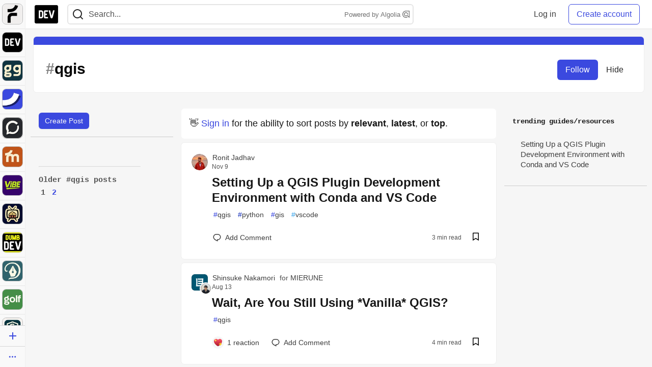

--- FILE ---
content_type: text/html; charset=utf-8
request_url: https://practicaldev-herokuapp-com.global.ssl.fastly.net/t/qgis
body_size: 27530
content:
<!DOCTYPE html>
<html lang="en">
  <head>
    <meta charset="utf-8">
    <title>Qgis - DEV Community</title>
    
  
<link rel="canonical" href="https://dev.to/t/qgis" />
<meta name="description" content="qgis content on DEV Community">
<meta name="keywords" content="software development, engineering, qgis">

<meta property="og:type" content="website" />
<meta property="og:url" content="https://dev.to/t/qgis" />
<meta property="og:title" content="Qgis" />
<meta property="og:description" content="Qgis content on DEV Community" />
<meta property="og:site_name" content="DEV Community" />

<meta name="twitter:site" content="@thepracticaldev">
<meta name="twitter:creator" content="@Qgis">
<meta name="twitter:title" content="Qgis">
<meta name="twitter:description" content="Qgis content on DEV Community">

  <meta name="twitter:card" content="summary_large_image">
  <meta property="og:image" content="https://dev-to-uploads.s3.amazonaws.com/uploads/articles/3otvb2z646ytpt1hl2rv.jpg">
  <meta name="twitter:image:src" content="https://dev-to-uploads.s3.amazonaws.com/uploads/articles/3otvb2z646ytpt1hl2rv.jpg">


      <meta name="last-updated" content="2025-11-21 13:25:21 UTC">
      <meta name="user-signed-in" content="false">
      <meta name="head-cached-at" content="1763731521">
      <meta name="environment" content="production">
      <link rel="stylesheet" href="https://assets.dev.to/assets/minimal-50b020b1243be61f13c330cddda498844595820e6fea4776a922a0732869fdfe.css" media="all" id="main-minimal-stylesheet" />
<link rel="stylesheet" href="https://assets.dev.to/assets/views-5ab5484fff90044985c295f5f08e7359dda43c10871c3b39a9fa6210cdaf1648.css" media="all" id="main-views-stylesheet" />
<link rel="stylesheet" href="https://assets.dev.to/assets/crayons-b2af1b25a2d17e3cce00c42af745891ee5042aacb91b930a533b01e00e09ee11.css" media="all" id="main-crayons-stylesheet" />

      <script src="https://assets.dev.to/assets/base-49a8fe4e07d8957dd667d261ec816890c300d63637698ea97a4da989fa01eeef.js" defer="defer"></script>
<script src="https://assets.dev.to/assets/application-7258612fccf5d56314a6e4ad1898b4f818f474c4bb3485e302428d489a769a17.js" defer="defer"></script>
<script src="https://assets.dev.to/assets/baseInitializers-2f0777a6d67046056f9f42665560ce072de3801292674358ddbad6e135c1891d.js" defer="defer"></script>
<script src="https://assets.dev.to/assets/baseTracking-b6bf73e5ee66633e151e7d5b7c6bbccedfa4c59e3615be97b98c4c0f543ddae7.js" defer="defer"></script>
<script src="https://assets.dev.to/assets/followButtons-a29380c2c88136b97b2b5e63e94614ff7458fc72e07cffa7b6153831c28a40d2.js" defer="defer"></script>

        <meta name="search-script" content="https://assets.dev.to/assets/Search-47b78c90427318f3a0e6fb7266d267b81e2bfe6e124e47aafdb9a513670fa8bc.js">
      <meta name="viewport" content="width=device-width, initial-scale=1.0, viewport-fit=cover">
      <link rel="icon" type="image/x-icon" href="https://media2.dev.to/dynamic/image/width=32,height=,fit=scale-down,gravity=auto,format=auto/https%3A%2F%2Fdev-to-uploads.s3.amazonaws.com%2Fuploads%2Farticles%2F8j7kvp660rqzt99zui8e.png" />
      <link rel="apple-touch-icon" href="https://media2.dev.to/dynamic/image/width=180,height=,fit=scale-down,gravity=auto,format=auto/https%3A%2F%2Fdev-to-uploads.s3.amazonaws.com%2Fuploads%2Farticles%2F8j7kvp660rqzt99zui8e.png">
      <link rel="apple-touch-icon" sizes="152x152" href="https://media2.dev.to/dynamic/image/width=152,height=,fit=scale-down,gravity=auto,format=auto/https%3A%2F%2Fdev-to-uploads.s3.amazonaws.com%2Fuploads%2Farticles%2F8j7kvp660rqzt99zui8e.png">
      <link rel="apple-touch-icon" sizes="180x180" href="https://media2.dev.to/dynamic/image/width=180,height=,fit=scale-down,gravity=auto,format=auto/https%3A%2F%2Fdev-to-uploads.s3.amazonaws.com%2Fuploads%2Farticles%2F8j7kvp660rqzt99zui8e.png">
      <link rel="apple-touch-icon" sizes="167x167" href="https://media2.dev.to/dynamic/image/width=167,height=,fit=scale-down,gravity=auto,format=auto/https%3A%2F%2Fdev-to-uploads.s3.amazonaws.com%2Fuploads%2Farticles%2F8j7kvp660rqzt99zui8e.png">
      <link href="https://media2.dev.to/dynamic/image/width=192,height=,fit=scale-down,gravity=auto,format=auto/https%3A%2F%2Fdev-to-uploads.s3.amazonaws.com%2Fuploads%2Farticles%2F8j7kvp660rqzt99zui8e.png" rel="icon" sizes="192x192" />
      <link href="https://media2.dev.to/dynamic/image/width=128,height=,fit=scale-down,gravity=auto,format=auto/https%3A%2F%2Fdev-to-uploads.s3.amazonaws.com%2Fuploads%2Farticles%2F8j7kvp660rqzt99zui8e.png" rel="icon" sizes="128x128" />
      <meta name="apple-mobile-web-app-title" content="dev.to">
      <meta name="application-name" content="dev.to">
      <meta name="theme-color" content="#ffffff" media="(prefers-color-scheme: light)">
      <meta name="theme-color" content="#000000" media="(prefers-color-scheme: dark)">
      <link rel="search" href="https://dev.to/open-search.xml" type="application/opensearchdescription+xml" title="DEV Community" />

      <meta property="forem:name" content="DEV Community" />
      <meta property="forem:logo" content="https://media2.dev.to/dynamic/image/width=512,height=,fit=scale-down,gravity=auto,format=auto/https%3A%2F%2Fdev-to-uploads.s3.amazonaws.com%2Fuploads%2Farticles%2F8j7kvp660rqzt99zui8e.png" />
      <meta property="forem:domain" content="dev.to" />
    
  </head>
      <body
        class="sans-serif-article-body default-header"
        data-user-status="logged-out"
        data-is-root-subforem="false"
        data-side-nav-visible="true"
        data-community-name="DEV Community"
        data-subscription-icon="https://assets.dev.to/assets/subscription-icon-805dfa7ac7dd660f07ed8d654877270825b07a92a03841aa99a1093bd00431b2.png"
        data-locale="en"
        data-honeybadger-key="hbp_nqu4Y66HuEKlD6YRGssZuRQnPOjDm50J8Zkr"
        data-deployed-at="2025-11-20T20:19:01Z"
        data-latest-commit-id="21fbdc8d0dc94dd213d9d871773afefae95031f4"
        data-ga-tracking="UA-71991109-1"
        data-cookie-banner-user-context="logged_out_only"
        data-cookie-banner-platform-context="off"
        data-algolia-id="PRSOBFP46H"
        data-algolia-search-key="9aa7d31610cba78851c9b1f63776a9dd"
        data-algolia-display="true"
        data-dynamic-url-component="bmar11"
        data-ga4-tracking-id="G-TYEM8Y3JN3">
        
        <script>
          if (navigator.userAgent === 'ForemWebView/1' || window.frameElement) {
            document.body.classList.add("hidden-shell");
          }
        </script>

        <link rel="stylesheet" href="https://assets.dev.to/assets/minimal-50b020b1243be61f13c330cddda498844595820e6fea4776a922a0732869fdfe.css" media="all" id="secondary-minimal-stylesheet" />
<link rel="stylesheet" href="https://assets.dev.to/assets/views-5ab5484fff90044985c295f5f08e7359dda43c10871c3b39a9fa6210cdaf1648.css" media="all" id="secondary-views-stylesheet" />
<link rel="stylesheet" href="https://assets.dev.to/assets/crayons-b2af1b25a2d17e3cce00c42af745891ee5042aacb91b930a533b01e00e09ee11.css" media="all" id="secondary-crayons-stylesheet" />

        <div id="body-styles">
          <style>
            :root {
              --accent-brand-lighter-rgb: 80, 99, 301;
              --accent-brand-rgb: 59, 73, 223;
              --accent-brand-darker-rgb: 47, 58, 178;
            }
          </style>
        </div>
        <div id="audiocontent" data-podcast="">
          
        </div>
            <nav id="main-side-bar" class="crayons-side-nav">
  <div class="crayons-side-nav__scrollable">
    <div id="main-sidebar-dropdown-trigger-35" aria-controls="main-sidebar-dropdown-35" data-sidebar-trigger="true" class="crayons-side-nav__item">
      <a class="crayons-side-nav-link" href="//forem.com" rel="noopener noreferrer" id="root-subforem-link" data-sidebar-subforem-id="35">
        <img src="https://media2.dev.to/dynamic/image/width=65,height=,fit=scale-down,gravity=auto,format=auto/https%3A%2F%2Fdev-to-uploads.s3.amazonaws.com%2Fuploads%2Farticles%2Fwalhydbusoe2o1pzxfwj.png" alt="Forem Logo" style="width: 100%; height: auto;">
      </a>
        <div class="profile-preview-card__content profile-preview-card__content--list crayons-dropdown p-4 pt-0 branded-7" id="root-feed-card">
          <header class="crayons-card__header">
            <h3 class="crayons-subtitle-2">
              Forem Feed
            </h3>
            <div class="fs-xs color-base-70">
              Follow new Subforems to improve your feed
            </div>
          </header>
          <div id="main-side-feed" class="crayons-card crayons-card--secondary crayons-layout__content">
          </div>
        </div>
    </div>
    <div id="main-sidebar-dropdown-trigger-1" aria-controls="main-sidebar-dropdown-1" data-sidebar-trigger="true" class="crayons-side-nav__item">
      <a class="crayons-side-nav-link" href="//dev.to" rel="noopener noreferrer" id="" data-sidebar-subforem-id="1">
        <img src="https://media2.dev.to/dynamic/image/width=65,height=,fit=scale-down,gravity=auto,format=auto/https%3A%2F%2Fdev-to-uploads.s3.amazonaws.com%2Fuploads%2Farticles%2F8j7kvp660rqzt99zui8e.png" alt="DEV Community Logo" style="width: 100%; height: auto;">
      </a>
        <div class="profile-preview-card__content crayons-dropdown p-4 pt-0 branded-7">
          <a href="//dev.to">
            <img src="https://media2.dev.to/dynamic/image/width=440,height=,fit=scale-down,gravity=auto,format=auto/https%3A%2F%2Fdev-to-uploads.s3.amazonaws.com%2Fuploads%2Farticles%2F3otvb2z646ytpt1hl2rv.jpg" class="crayons-side-nav__item-cover crayons-side-nav__item-cover--main" style="aspect-ratio: 10 / 5" alt="DEV Community Main Image">
          </a>
          <h3 class="py-2">
            <a href="//dev.to">DEV Community</a>
          </h3>
          <button name="button" type="button" data-info="{&quot;className&quot;:&quot;Subforem&quot;,&quot;style&quot;:&quot;&quot;,&quot;id&quot;:1,&quot;name&quot;:&quot;DEV Community&quot;}" class="crayons-btn follow-action-button whitespace-nowrap w-100 follow-subforem " aria-label="Follow Subforem: DEV Community" aria-pressed="false">Follow</button>
          <p class="crayons-text py-2 fs-s">
            A space to discuss and keep up software development and manage your software career
          </p>
        </div>
    </div>
    <div id="main-sidebar-dropdown-trigger-43" aria-controls="main-sidebar-dropdown-43" data-sidebar-trigger="true" class="crayons-side-nav__item">
      <a class="crayons-side-nav-link" href="//gg.forem.com" rel="noopener noreferrer" id="" data-sidebar-subforem-id="43">
        <img src="https://media2.dev.to/dynamic/image/width=65,height=,fit=scale-down,gravity=auto,format=auto/https%3A%2F%2Fdev-to-uploads.s3.amazonaws.com%2Fuploads%2Farticles%2Fd89n749pwv3d05i93pfd.png" alt="Gamers Forem Logo" style="width: 100%; height: auto;">
      </a>
        <div class="profile-preview-card__content crayons-dropdown p-4 pt-0 branded-7">
          <a href="//gg.forem.com">
            <img src="https://media2.dev.to/dynamic/image/width=440,height=,fit=scale-down,gravity=auto,format=auto/https%3A%2F%2Fdev-to-uploads.s3.amazonaws.com%2Fuploads%2Farticles%2Fgg6i5z7ureeu96cayz19.png" class="crayons-side-nav__item-cover crayons-side-nav__item-cover--main" style="aspect-ratio: 10 / 5" alt="Gamers Forem Main Image">
          </a>
          <h3 class="py-2">
            <a href="//gg.forem.com">Gamers Forem</a>
          </h3>
          <button name="button" type="button" data-info="{&quot;className&quot;:&quot;Subforem&quot;,&quot;style&quot;:&quot;&quot;,&quot;id&quot;:43,&quot;name&quot;:&quot;Gamers Forem&quot;}" class="crayons-btn follow-action-button whitespace-nowrap w-100 follow-subforem " aria-label="Follow Subforem: Gamers Forem" aria-pressed="false">Follow</button>
          <p class="crayons-text py-2 fs-s">
            An inclusive community for gaming enthusiasts
          </p>
        </div>
    </div>
    <div id="main-sidebar-dropdown-trigger-36" aria-controls="main-sidebar-dropdown-36" data-sidebar-trigger="true" class="crayons-side-nav__item">
      <a class="crayons-side-nav-link" href="//future.forem.com" rel="noopener noreferrer" id="" data-sidebar-subforem-id="36">
        <img src="https://media2.dev.to/dynamic/image/width=65,height=,fit=scale-down,gravity=auto,format=auto/https%3A%2F%2Fdev-to-uploads.s3.amazonaws.com%2Fuploads%2Farticles%2F9xjsbjb3ulcgpx932599.png" alt="Future Logo" style="width: 100%; height: auto;">
      </a>
        <div class="profile-preview-card__content crayons-dropdown p-4 pt-0 branded-7">
          <a href="//future.forem.com">
            <img src="https://media2.dev.to/dynamic/image/width=440,height=,fit=scale-down,gravity=auto,format=auto/https%3A%2F%2Fdev-to-uploads.s3.amazonaws.com%2Fuploads%2Farticles%2Frnip9mvroe4n1spfm43q.png" class="crayons-side-nav__item-cover crayons-side-nav__item-cover--main" style="aspect-ratio: 10 / 5" alt="Future Main Image">
          </a>
          <h3 class="py-2">
            <a href="//future.forem.com">Future</a>
          </h3>
          <button name="button" type="button" data-info="{&quot;className&quot;:&quot;Subforem&quot;,&quot;style&quot;:&quot;&quot;,&quot;id&quot;:36,&quot;name&quot;:&quot;Future&quot;}" class="crayons-btn follow-action-button whitespace-nowrap w-100 follow-subforem " aria-label="Follow Subforem: Future" aria-pressed="false">Follow</button>
          <p class="crayons-text py-2 fs-s">
            News and discussion of science and technology such as AI, VR, cryptocurrency, quantum computing, and more.
          </p>
        </div>
    </div>
    <div id="main-sidebar-dropdown-trigger-60" aria-controls="main-sidebar-dropdown-60" data-sidebar-trigger="true" class="crayons-side-nav__item">
      <a class="crayons-side-nav-link" href="//open.forem.com" rel="noopener noreferrer" id="" data-sidebar-subforem-id="60">
        <img src="https://media2.dev.to/dynamic/image/width=65,height=,fit=scale-down,gravity=auto,format=auto/https%3A%2F%2Fdev-to-uploads.s3.amazonaws.com%2Fuploads%2Farticles%2Fg8k8nlv7yl97085q8agp.png" alt="Open Forem Logo" style="width: 100%; height: auto;">
      </a>
        <div class="profile-preview-card__content crayons-dropdown p-4 pt-0 branded-7">
          <a href="//open.forem.com">
            <img src="https://media2.dev.to/dynamic/image/width=440,height=,fit=scale-down,gravity=auto,format=auto/https%3A%2F%2Fdev-to-uploads.s3.amazonaws.com%2Fuploads%2Farticles%2F9azopgwnjjpkgvtn5nux.png" class="crayons-side-nav__item-cover crayons-side-nav__item-cover--main" style="aspect-ratio: 10 / 5" alt="Open Forem Main Image">
          </a>
          <h3 class="py-2">
            <a href="//open.forem.com">Open Forem</a>
          </h3>
          <button name="button" type="button" data-info="{&quot;className&quot;:&quot;Subforem&quot;,&quot;style&quot;:&quot;&quot;,&quot;id&quot;:60,&quot;name&quot;:&quot;Open Forem&quot;}" class="crayons-btn follow-action-button whitespace-nowrap w-100 follow-subforem " aria-label="Follow Subforem: Open Forem" aria-pressed="false">Follow</button>
          <p class="crayons-text py-2 fs-s">
            A general discussion space for the Forem community. If it doesn&#39;t have a home elsewhere, it belongs here
          </p>
        </div>
    </div>
    <div id="main-sidebar-dropdown-trigger-42" aria-controls="main-sidebar-dropdown-42" data-sidebar-trigger="true" class="crayons-side-nav__item">
      <a class="crayons-side-nav-link" href="//music.forem.com" rel="noopener noreferrer" id="" data-sidebar-subforem-id="42">
        <img src="https://media2.dev.to/dynamic/image/width=65,height=,fit=scale-down,gravity=auto,format=auto/https%3A%2F%2Fdev-to-uploads.s3.amazonaws.com%2Fuploads%2Farticles%2Feyc812o5ed0he648y218.png" alt="Music Forem Logo" style="width: 100%; height: auto;">
      </a>
        <div class="profile-preview-card__content crayons-dropdown p-4 pt-0 branded-7">
          <a href="//music.forem.com">
            <img src="https://media2.dev.to/dynamic/image/width=440,height=,fit=scale-down,gravity=auto,format=auto/https%3A%2F%2Fdev-to-uploads.s3.amazonaws.com%2Fuploads%2Farticles%2Fqji7l84bi520qypekh4t.png" class="crayons-side-nav__item-cover crayons-side-nav__item-cover--main" style="aspect-ratio: 10 / 5" alt="Music Forem Main Image">
          </a>
          <h3 class="py-2">
            <a href="//music.forem.com">Music Forem</a>
          </h3>
          <button name="button" type="button" data-info="{&quot;className&quot;:&quot;Subforem&quot;,&quot;style&quot;:&quot;&quot;,&quot;id&quot;:42,&quot;name&quot;:&quot;Music Forem&quot;}" class="crayons-btn follow-action-button whitespace-nowrap w-100 follow-subforem " aria-label="Follow Subforem: Music Forem" aria-pressed="false">Follow</button>
          <p class="crayons-text py-2 fs-s">
            From composing and gigging to gear, hot music takes, and everything in between.
          </p>
        </div>
    </div>
    <div id="main-sidebar-dropdown-trigger-44" aria-controls="main-sidebar-dropdown-44" data-sidebar-trigger="true" class="crayons-side-nav__item">
      <a class="crayons-side-nav-link" href="//vibe.forem.com" rel="noopener noreferrer" id="" data-sidebar-subforem-id="44">
        <img src="https://media2.dev.to/dynamic/image/width=65,height=,fit=scale-down,gravity=auto,format=auto/https%3A%2F%2Fdev-to-uploads.s3.amazonaws.com%2Fuploads%2Farticles%2Fzhktp1xvmpf29y860wd3.png" alt="Vibe Coding Forem Logo" style="width: 100%; height: auto;">
      </a>
        <div class="profile-preview-card__content crayons-dropdown p-4 pt-0 branded-7">
          <a href="//vibe.forem.com">
            <img src="https://media2.dev.to/dynamic/image/width=440,height=,fit=scale-down,gravity=auto,format=auto/https%3A%2F%2Fdev-to-uploads.s3.amazonaws.com%2Fuploads%2Farticles%2Fetixkjcs50ddkp6wlv4p.png" class="crayons-side-nav__item-cover crayons-side-nav__item-cover--main" style="aspect-ratio: 10 / 5" alt="Vibe Coding Forem Main Image">
          </a>
          <h3 class="py-2">
            <a href="//vibe.forem.com">Vibe Coding Forem</a>
          </h3>
          <button name="button" type="button" data-info="{&quot;className&quot;:&quot;Subforem&quot;,&quot;style&quot;:&quot;&quot;,&quot;id&quot;:44,&quot;name&quot;:&quot;Vibe Coding Forem&quot;}" class="crayons-btn follow-action-button whitespace-nowrap w-100 follow-subforem " aria-label="Follow Subforem: Vibe Coding Forem" aria-pressed="false">Follow</button>
          <p class="crayons-text py-2 fs-s">
            Discussing AI software development, and showing off what we&#39;re building.
          </p>
        </div>
    </div>
    <div id="main-sidebar-dropdown-trigger-46" aria-controls="main-sidebar-dropdown-46" data-sidebar-trigger="true" class="crayons-side-nav__item">
      <a class="crayons-side-nav-link" href="//popcorn.forem.com" rel="noopener noreferrer" id="" data-sidebar-subforem-id="46">
        <img src="https://media2.dev.to/dynamic/image/width=65,height=,fit=scale-down,gravity=auto,format=auto/https%3A%2F%2Fdev-to-uploads.s3.amazonaws.com%2Fuploads%2Farticles%2Fmkwem77uxpvir9vy9eeu.png" alt="Popcorn Movies and TV Logo" style="width: 100%; height: auto;">
      </a>
        <div class="profile-preview-card__content crayons-dropdown p-4 pt-0 branded-7">
          <a href="//popcorn.forem.com">
            <img src="https://media2.dev.to/dynamic/image/width=440,height=,fit=scale-down,gravity=auto,format=auto/https%3A%2F%2Fdev-to-uploads.s3.amazonaws.com%2Fuploads%2Farticles%2Fi8rwbqi6l4wln8kbx606.png" class="crayons-side-nav__item-cover crayons-side-nav__item-cover--main" style="aspect-ratio: 10 / 5" alt="Popcorn Movies and TV Main Image">
          </a>
          <h3 class="py-2">
            <a href="//popcorn.forem.com">Popcorn Movies and TV</a>
          </h3>
          <button name="button" type="button" data-info="{&quot;className&quot;:&quot;Subforem&quot;,&quot;style&quot;:&quot;&quot;,&quot;id&quot;:46,&quot;name&quot;:&quot;Popcorn Movies and TV&quot;}" class="crayons-btn follow-action-button whitespace-nowrap w-100 follow-subforem " aria-label="Follow Subforem: Popcorn Movies and TV" aria-pressed="false">Follow</button>
          <p class="crayons-text py-2 fs-s">
            Movie and TV enthusiasm, criticism and everything in-between.
          </p>
        </div>
    </div>
    <div id="main-sidebar-dropdown-trigger-41" aria-controls="main-sidebar-dropdown-41" data-sidebar-trigger="true" class="crayons-side-nav__item">
      <a class="crayons-side-nav-link" href="//dumb.dev.to" rel="noopener noreferrer" id="" data-sidebar-subforem-id="41">
        <img src="https://media2.dev.to/dynamic/image/width=65,height=,fit=scale-down,gravity=auto,format=auto/https%3A%2F%2Fdev-to-uploads.s3.amazonaws.com%2Fuploads%2Farticles%2Finbbclsxtvxdfo0p2n66.png" alt="DUMB DEV Community Logo" style="width: 100%; height: auto;">
      </a>
        <div class="profile-preview-card__content crayons-dropdown p-4 pt-0 branded-7">
          <a href="//dumb.dev.to">
            <img src="https://media2.dev.to/dynamic/image/width=440,height=,fit=scale-down,gravity=auto,format=auto/https%3A%2F%2Fdev-to-uploads.s3.amazonaws.com%2Fuploads%2Farticles%2Fvb6sq9t5ehunzj4r4695.png" class="crayons-side-nav__item-cover crayons-side-nav__item-cover--main" style="aspect-ratio: 10 / 5" alt="DUMB DEV Community Main Image">
          </a>
          <h3 class="py-2">
            <a href="//dumb.dev.to">DUMB DEV Community</a>
          </h3>
          <button name="button" type="button" data-info="{&quot;className&quot;:&quot;Subforem&quot;,&quot;style&quot;:&quot;&quot;,&quot;id&quot;:41,&quot;name&quot;:&quot;DUMB DEV Community&quot;}" class="crayons-btn follow-action-button whitespace-nowrap w-100 follow-subforem " aria-label="Follow Subforem: DUMB DEV Community" aria-pressed="false">Follow</button>
          <p class="crayons-text py-2 fs-s">
            Memes and software development shitposting
          </p>
        </div>
    </div>
    <div id="main-sidebar-dropdown-trigger-48" aria-controls="main-sidebar-dropdown-48" data-sidebar-trigger="true" class="crayons-side-nav__item">
      <a class="crayons-side-nav-link" href="//design.forem.com" rel="noopener noreferrer" id="" data-sidebar-subforem-id="48">
        <img src="https://media2.dev.to/dynamic/image/width=65,height=,fit=scale-down,gravity=auto,format=auto/https%3A%2F%2Fdev-to-uploads.s3.amazonaws.com%2Fuploads%2Farticles%2Ff83jl8yxfp6c5srbo02f.png" alt="Design Community Logo" style="width: 100%; height: auto;">
      </a>
        <div class="profile-preview-card__content crayons-dropdown p-4 pt-0 branded-7">
          <a href="//design.forem.com">
            <img src="https://media2.dev.to/dynamic/image/width=440,height=,fit=scale-down,gravity=auto,format=auto/https%3A%2F%2Fdev-to-uploads.s3.amazonaws.com%2Fuploads%2Farticles%2Fujjn1ap9mpq8bwzn76em.png" class="crayons-side-nav__item-cover crayons-side-nav__item-cover--main" style="aspect-ratio: 10 / 5" alt="Design Community Main Image">
          </a>
          <h3 class="py-2">
            <a href="//design.forem.com">Design Community</a>
          </h3>
          <button name="button" type="button" data-info="{&quot;className&quot;:&quot;Subforem&quot;,&quot;style&quot;:&quot;&quot;,&quot;id&quot;:48,&quot;name&quot;:&quot;Design Community&quot;}" class="crayons-btn follow-action-button whitespace-nowrap w-100 follow-subforem " aria-label="Follow Subforem: Design Community" aria-pressed="false">Follow</button>
          <p class="crayons-text py-2 fs-s">
            Web design, graphic design and everything in-between
          </p>
        </div>
    </div>
    <div id="main-sidebar-dropdown-trigger-47" aria-controls="main-sidebar-dropdown-47" data-sidebar-trigger="true" class="crayons-side-nav__item">
      <a class="crayons-side-nav-link" href="//golf.forem.com" rel="noopener noreferrer" id="" data-sidebar-subforem-id="47">
        <img src="https://media2.dev.to/dynamic/image/width=65,height=,fit=scale-down,gravity=auto,format=auto/https%3A%2F%2Fdev-to-uploads.s3.amazonaws.com%2Fuploads%2Farticles%2Fnijx8yj8r5psetuqsw5z.png" alt="Golf Forem Logo" style="width: 100%; height: auto;">
      </a>
        <div class="profile-preview-card__content crayons-dropdown p-4 pt-0 branded-7">
          <a href="//golf.forem.com">
            <img src="https://media2.dev.to/dynamic/image/width=440,height=,fit=scale-down,gravity=auto,format=auto/https%3A%2F%2Fdev-to-uploads.s3.amazonaws.com%2Fuploads%2Farticles%2Fp2khtue7prp0t5p0pouh.png" class="crayons-side-nav__item-cover crayons-side-nav__item-cover--main" style="aspect-ratio: 10 / 5" alt="Golf Forem Main Image">
          </a>
          <h3 class="py-2">
            <a href="//golf.forem.com">Golf Forem</a>
          </h3>
          <button name="button" type="button" data-info="{&quot;className&quot;:&quot;Subforem&quot;,&quot;style&quot;:&quot;&quot;,&quot;id&quot;:47,&quot;name&quot;:&quot;Golf Forem&quot;}" class="crayons-btn follow-action-button whitespace-nowrap w-100 follow-subforem " aria-label="Follow Subforem: Golf Forem" aria-pressed="false">Follow</button>
          <p class="crayons-text py-2 fs-s">
            A community of golfers and golfing enthusiasts
          </p>
        </div>
    </div>
    <div id="main-sidebar-dropdown-trigger-59" aria-controls="main-sidebar-dropdown-59" data-sidebar-trigger="true" class="crayons-side-nav__item">
      <a class="crayons-side-nav-link" href="//zeroday.forem.com" rel="noopener noreferrer" id="" data-sidebar-subforem-id="59">
        <img src="https://media2.dev.to/dynamic/image/width=65,height=,fit=scale-down,gravity=auto,format=auto/https%3A%2F%2Fdev-to-uploads.s3.amazonaws.com%2Fuploads%2Farticles%2Fdmn0m1ocwggrdvsma2cm.png" alt="Security Forem Logo" style="width: 100%; height: auto;">
      </a>
        <div class="profile-preview-card__content crayons-dropdown p-4 pt-0 branded-7">
          <a href="//zeroday.forem.com">
            <img src="https://media2.dev.to/dynamic/image/width=440,height=,fit=scale-down,gravity=auto,format=auto/https%3A%2F%2Fdev-to-uploads.s3.amazonaws.com%2Fuploads%2Farticles%2Fhlhtmj657f6j9nh8mxwm.png" class="crayons-side-nav__item-cover crayons-side-nav__item-cover--main" style="aspect-ratio: 10 / 5" alt="Security Forem Main Image">
          </a>
          <h3 class="py-2">
            <a href="//zeroday.forem.com">Security Forem</a>
          </h3>
          <button name="button" type="button" data-info="{&quot;className&quot;:&quot;Subforem&quot;,&quot;style&quot;:&quot;&quot;,&quot;id&quot;:59,&quot;name&quot;:&quot;Security Forem&quot;}" class="crayons-btn follow-action-button whitespace-nowrap w-100 follow-subforem " aria-label="Follow Subforem: Security Forem" aria-pressed="false">Follow</button>
          <p class="crayons-text py-2 fs-s">
            Your central hub for all things security. From ethical hacking and CTFs to GRC and career development, for beginners and pros alike
          </p>
        </div>
    </div>
    <div id="main-sidebar-dropdown-trigger-56" aria-controls="main-sidebar-dropdown-56" data-sidebar-trigger="true" class="crayons-side-nav__item">
      <a class="crayons-side-nav-link" href="//scale.forem.com" rel="noopener noreferrer" id="" data-sidebar-subforem-id="56">
        <img src="https://media2.dev.to/dynamic/image/width=65,height=,fit=scale-down,gravity=auto,format=auto/https%3A%2F%2Fdev-to-uploads.s3.amazonaws.com%2Fuploads%2Farticles%2Fkoohn8742pw7pbny3b32.png" alt="Scale Forem Logo" style="width: 100%; height: auto;">
      </a>
        <div class="profile-preview-card__content crayons-dropdown p-4 pt-0 branded-7">
          <a href="//scale.forem.com">
            <img src="https://media2.dev.to/dynamic/image/width=440,height=,fit=scale-down,gravity=auto,format=auto/https%3A%2F%2Fdev-to-uploads.s3.amazonaws.com%2Fuploads%2Farticles%2Fiw9yu9dyt5nvlyis5v1d.png" class="crayons-side-nav__item-cover crayons-side-nav__item-cover--main" style="aspect-ratio: 10 / 5" alt="Scale Forem Main Image">
          </a>
          <h3 class="py-2">
            <a href="//scale.forem.com">Scale Forem</a>
          </h3>
          <button name="button" type="button" data-info="{&quot;className&quot;:&quot;Subforem&quot;,&quot;style&quot;:&quot;&quot;,&quot;id&quot;:56,&quot;name&quot;:&quot;Scale Forem&quot;}" class="crayons-btn follow-action-button whitespace-nowrap w-100 follow-subforem " aria-label="Follow Subforem: Scale Forem" aria-pressed="false">Follow</button>
          <p class="crayons-text py-2 fs-s">
            For engineers building software at scale. We discuss architecture, cloud-native, and SRE—the hard-won lessons you can&#39;t just Google
          </p>
        </div>
    </div>
    <div id="main-sidebar-dropdown-trigger-39" aria-controls="main-sidebar-dropdown-39" data-sidebar-trigger="true" class="crayons-side-nav__item">
      <a class="crayons-side-nav-link" href="//core.forem.com" rel="noopener noreferrer" id="" data-sidebar-subforem-id="39">
        <img src="https://media2.dev.to/dynamic/image/width=65,height=,fit=scale-down,gravity=auto,format=auto/https%3A%2F%2Fdev-to-uploads.s3.amazonaws.com%2Fuploads%2Farticles%2Fupzbzgpb13b3e0dfxf51.png" alt="Forem Core Logo" style="width: 100%; height: auto;">
      </a>
        <div class="profile-preview-card__content crayons-dropdown p-4 pt-0 branded-7">
          <a href="//core.forem.com">
            <img src="https://media2.dev.to/dynamic/image/width=440,height=,fit=scale-down,gravity=auto,format=auto/https%3A%2F%2Fdev-to-uploads.s3.amazonaws.com%2Fuploads%2Farticles%2F7qi7bzwq9yok35no2owa.png" class="crayons-side-nav__item-cover crayons-side-nav__item-cover--main" style="aspect-ratio: 10 / 5" alt="Forem Core Main Image">
          </a>
          <h3 class="py-2">
            <a href="//core.forem.com">Forem Core</a>
          </h3>
          <button name="button" type="button" data-info="{&quot;className&quot;:&quot;Subforem&quot;,&quot;style&quot;:&quot;&quot;,&quot;id&quot;:39,&quot;name&quot;:&quot;Forem Core&quot;}" class="crayons-btn follow-action-button whitespace-nowrap w-100 follow-subforem " aria-label="Follow Subforem: Forem Core" aria-pressed="false">Follow</button>
          <p class="crayons-text py-2 fs-s">
            Discussing the core forem open source software project — features, bugs, performance, self-hosting.
          </p>
        </div>
    </div>
    <div id="main-sidebar-dropdown-trigger-55" aria-controls="main-sidebar-dropdown-55" data-sidebar-trigger="true" class="crayons-side-nav__item">
      <a class="crayons-side-nav-link" href="//crypto.forem.com" rel="noopener noreferrer" id="" data-sidebar-subforem-id="55">
        <img src="https://media2.dev.to/dynamic/image/width=65,height=,fit=scale-down,gravity=auto,format=auto/https%3A%2F%2Fdev-to-uploads.s3.amazonaws.com%2Fuploads%2Farticles%2Fzbfoyqjor9xqe5xtqani.png" alt="Crypto Forem Logo" style="width: 100%; height: auto;">
      </a>
        <div class="profile-preview-card__content crayons-dropdown p-4 pt-0 branded-7">
          <a href="//crypto.forem.com">
            <img src="https://media2.dev.to/dynamic/image/width=440,height=,fit=scale-down,gravity=auto,format=auto/https%3A%2F%2Fdev-to-uploads.s3.amazonaws.com%2Fuploads%2Farticles%2Fg0rowhjp8x0bqzdsmq0w.png" class="crayons-side-nav__item-cover crayons-side-nav__item-cover--main" style="aspect-ratio: 10 / 5" alt="Crypto Forem Main Image">
          </a>
          <h3 class="py-2">
            <a href="//crypto.forem.com">Crypto Forem</a>
          </h3>
          <button name="button" type="button" data-info="{&quot;className&quot;:&quot;Subforem&quot;,&quot;style&quot;:&quot;&quot;,&quot;id&quot;:55,&quot;name&quot;:&quot;Crypto Forem&quot;}" class="crayons-btn follow-action-button whitespace-nowrap w-100 follow-subforem " aria-label="Follow Subforem: Crypto Forem" aria-pressed="false">Follow</button>
          <p class="crayons-text py-2 fs-s">
            A collaborative community for all things Crypto—from Bitcoin to protocol development and DeFi to NFTs and market analysis.
          </p>
        </div>
    </div>
    <div id="main-sidebar-dropdown-trigger-61" aria-controls="main-sidebar-dropdown-61" data-sidebar-trigger="true" class="crayons-side-nav__item">
      <a class="crayons-side-nav-link" href="//parenting.forem.com" rel="noopener noreferrer" id="" data-sidebar-subforem-id="61">
        <img src="https://media2.dev.to/dynamic/image/width=65,height=,fit=scale-down,gravity=auto,format=auto/https%3A%2F%2Fdev-to-uploads.s3.amazonaws.com%2Fuploads%2Fsubforem_images%2Fmain_logo_5A1ZlPe69YTXNRsAxCXK.png" alt="Parenting Logo" style="width: 100%; height: auto;">
      </a>
        <div class="profile-preview-card__content crayons-dropdown p-4 pt-0 branded-7">
          <a href="//parenting.forem.com">
            <img src="https://media2.dev.to/dynamic/image/width=440,height=,fit=scale-down,gravity=auto,format=auto/https%3A%2F%2Fdev-to-uploads.s3.amazonaws.com%2Fuploads%2Fsubforem_images%2Fsocial_card_rFghJWhbtJWReC430aDM.png" class="crayons-side-nav__item-cover crayons-side-nav__item-cover--main" style="aspect-ratio: 10 / 5" alt="Parenting Main Image">
          </a>
          <h3 class="py-2">
            <a href="//parenting.forem.com">Parenting</a>
          </h3>
          <button name="button" type="button" data-info="{&quot;className&quot;:&quot;Subforem&quot;,&quot;style&quot;:&quot;&quot;,&quot;id&quot;:61,&quot;name&quot;:&quot;Parenting&quot;}" class="crayons-btn follow-action-button whitespace-nowrap w-100 follow-subforem " aria-label="Follow Subforem: Parenting" aria-pressed="false">Follow</button>
          <p class="crayons-text py-2 fs-s">
            A place for parents to the share the joys, challenges, and wisdom that come from raising kids. We&#39;re here for them and for each other.
          </p>
        </div>
    </div>
    <div id="main-sidebar-dropdown-trigger-51" aria-controls="main-sidebar-dropdown-51" data-sidebar-trigger="true" class="crayons-side-nav__item">
      <a class="crayons-side-nav-link" href="//maker.forem.com" rel="noopener noreferrer" id="" data-sidebar-subforem-id="51">
        <img src="https://media2.dev.to/dynamic/image/width=65,height=,fit=scale-down,gravity=auto,format=auto/https%3A%2F%2Fdev-to-uploads.s3.amazonaws.com%2Fuploads%2Farticles%2F7mwsgj74kx4dn0fliwh7.png" alt="Maker Forem Logo" style="width: 100%; height: auto;">
      </a>
        <div class="profile-preview-card__content crayons-dropdown p-4 pt-0 branded-7">
          <a href="//maker.forem.com">
            <img src="https://media2.dev.to/dynamic/image/width=440,height=,fit=scale-down,gravity=auto,format=auto/https%3A%2F%2Fdev-to-uploads.s3.amazonaws.com%2Fuploads%2Farticles%2F01bkopv3unqemfs036vr.png" class="crayons-side-nav__item-cover crayons-side-nav__item-cover--main" style="aspect-ratio: 10 / 5" alt="Maker Forem Main Image">
          </a>
          <h3 class="py-2">
            <a href="//maker.forem.com">Maker Forem</a>
          </h3>
          <button name="button" type="button" data-info="{&quot;className&quot;:&quot;Subforem&quot;,&quot;style&quot;:&quot;&quot;,&quot;id&quot;:51,&quot;name&quot;:&quot;Maker Forem&quot;}" class="crayons-btn follow-action-button whitespace-nowrap w-100 follow-subforem " aria-label="Follow Subforem: Maker Forem" aria-pressed="false">Follow</button>
          <p class="crayons-text py-2 fs-s">
            A community for makers, hobbyists, and professionals to discuss Arduino, Raspberry Pi, 3D printing, and much more.
          </p>
        </div>
    </div>
    <div id="main-sidebar-dropdown-trigger-63" aria-controls="main-sidebar-dropdown-63" data-sidebar-trigger="true" class="crayons-side-nav__item">
      <a class="crayons-side-nav-link" href="//hmpljs.forem.com" rel="noopener noreferrer" id="" data-sidebar-subforem-id="63">
        <img src="https://media2.dev.to/dynamic/image/width=65,height=,fit=scale-down,gravity=auto,format=auto/https%3A%2F%2Fdev-to-uploads.s3.amazonaws.com%2Fuploads%2Farticles%2F3yl1tok1l7116unun3e9.png" alt="HMPL.js Forem Logo" style="width: 100%; height: auto;">
      </a>
        <div class="profile-preview-card__content crayons-dropdown p-4 pt-0 branded-7">
          <a href="//hmpljs.forem.com">
            <img src="https://media2.dev.to/dynamic/image/width=440,height=,fit=scale-down,gravity=auto,format=auto/https%3A%2F%2Fdev-to-uploads.s3.amazonaws.com%2Fuploads%2Farticles%2F5ccjfqjnhjn866cfyngt.png" class="crayons-side-nav__item-cover crayons-side-nav__item-cover--main" style="aspect-ratio: 10 / 5" alt="HMPL.js Forem Main Image">
          </a>
          <h3 class="py-2">
            <a href="//hmpljs.forem.com">HMPL.js Forem</a>
          </h3>
          <button name="button" type="button" data-info="{&quot;className&quot;:&quot;Subforem&quot;,&quot;style&quot;:&quot;&quot;,&quot;id&quot;:63,&quot;name&quot;:&quot;HMPL.js Forem&quot;}" class="crayons-btn follow-action-button whitespace-nowrap w-100 follow-subforem " aria-label="Follow Subforem: HMPL.js Forem" aria-pressed="false">Follow</button>
          <p class="crayons-text py-2 fs-s">
            For developers using HMPL.js to build fast, lightweight web apps. A space to share projects, ask questions, and discuss server-driven templating
          </p>
        </div>
    </div>
  </div>
  <a class="crayons-side-nav__item crayons-side-nav__item--add subforems-menu-tooltip" href="/subforems/new" data-tooltip="New subforem">
    <svg xmlns="http://www.w3.org/2000/svg" fill="none" height="24" width="24" role="img" aria-labelledby="a9tah8mjxrvxqg5o4is90dztuediilox" class="crayons-icon "><title id="a9tah8mjxrvxqg5o4is90dztuediilox">Dropdown menu</title>
    <path d="M11 11V5h2v6h6v2h-6v6h-2v-6H5v-2z" fill="#08090a"></path>
</svg>

  </a>
  <a class="crayons-side-nav__item crayons-side-nav__item--menu subforems-menu-tooltip" href="/subforems" data-tooltip="View all Subforems">
    <svg xmlns="http://www.w3.org/2000/svg" width="24" height="24" viewBox="0 0 24 24" role="img" aria-labelledby="a6knn66sneggmzapcgleg7dyky6bhfsb" class="crayons-icon "><title id="a6knn66sneggmzapcgleg7dyky6bhfsb">Dropdown menu</title>
    <path fill-rule="evenodd" clip-rule="evenodd" d="M8.25 12a1.5 1.5 0 11-3 0 1.5 1.5 0 013 0zm5.25 0a1.5 1.5 0 11-3 0 1.5 1.5 0 013 0zm3.75 1.5a1.5 1.5 0 100-3 1.5 1.5 0 000 3z"></path>
</svg>

  </a>
</nav>

<script>
  (function () {
    // Utility: base64 unicode decode (for cookie payload)
    function base64DecodeUnicode(str) {
      try {
        return decodeURIComponent(
          atob(str)
            .split("")
            .map((c) => {
              return "%" + ("00" + c.charCodeAt(0).toString(16)).slice(-2);
            })
            .join(""),
        );
      } catch (e) {
        console.error("base64DecodeUnicode failed:", e);
        return null;
      }
    }

    function getCookie(name) {
      const match = document.cookie.match(
        new RegExp("(^|; )" + name.replace(/([.*+?^${}()|[\]\\])/g, "\\$1") + "=([^;]*)"),
      );
      return match ? decodeURIComponent(match[2]) : null;
    }

    function getUserFromCookie() {
      const raw = getCookie("current_user");
      if (!raw) return null;
      const decoded = base64DecodeUnicode(raw);
      if (!decoded) return null;
      try {
        return JSON.parse(decoded);
      } catch (e) {
        console.error("Parsing user from cookie failed:", e);
        return null;
      }
    }

    // --- user acquisition: prefer cookie, fallback to localStorage ---
    const storedCurrentUser = (() => {
      const fromCookie = getUserFromCookie();
      if (fromCookie) return fromCookie;
      const stored = localStorage?.getItem("current_user");
      if (!stored) return null;
      try {
        return JSON.parse(stored);
      } catch (e) {
        console.error("Parsing user from localStorage failed:", e);
        return null;
      }
    })();

    // apply authorization/display logic and reorder if present
    if (storedCurrentUser) {

      if (storedCurrentUser?.ordered_subforem_ids?.length > 0) {
        const subforemIds = storedCurrentUser.ordered_subforem_ids;
        const sidebar = document.getElementById("main-side-bar");
        const rootLink = document.getElementById("root-subforem-link");
        const rootSubforemId = rootLink?.getAttribute("data-sidebar-subforem-id");

        const subforemElements = sidebar.querySelectorAll("[data-sidebar-subforem-id]");
        const subforemMap = {};

        subforemElements.forEach((el) => {
          const id = el.getAttribute("data-sidebar-subforem-id");
          if (id !== rootSubforemId) {
            subforemMap[id] = el.closest(".crayons-side-nav__item");
          }
        });

        // remove non-root existing items
        Object.values(subforemMap).forEach((item) => {
          if (item && item.parentNode) {
            item.remove();
          }
        });

        // append in user's order (excluding root)
        const scrollableContainer = sidebar.querySelector(".crayons-side-nav__scrollable");
        subforemIds.forEach((id) => {
          if (id !== rootSubforemId && subforemMap[id]) {
            scrollableContainer.appendChild(subforemMap[id]);
          }
        });

        // append leftovers not in the user's list
        Object.keys(subforemMap).forEach((id) => {
          const parsedId = parseInt(id, 10);
          if (!subforemIds.includes(parsedId) && subforemMap[id]) {
            scrollableContainer.appendChild(subforemMap[id]);
          }
        });

        // ensure menu is last
        const menu = sidebar.querySelector(".crayons-side-nav__item--menu");
        if (menu) {
          sidebar.appendChild(menu);
        }
      }
    }

    // active subforem highlight based on current context
    const currentSubforemId = document.body.getAttribute("data-subforem-id");
    if (currentSubforemId) {
      const matching = document.querySelector(
        `[data-sidebar-subforem-id="${currentSubforemId}"]`,
      );
      if (matching) {
        matching.classList.add("active");
      }
    }
  })();
</script>

<script>
  document.addEventListener("DOMContentLoaded", () => {
    const sidebar = document.getElementById("main-side-bar");
    if (!sidebar) return;

    const items = sidebar.querySelectorAll(".crayons-side-nav__item");
    let hoverTimeout;
    let hasMoved = false;
    let lastMouseX = 0;
    let lastMouseY = 0;

    document.addEventListener("mousemove", (e) => {
      lastMouseX = e.clientX;
      lastMouseY = e.clientY;
      hasMoved = true;
    });

    items.forEach((item) => {
      item.addEventListener("mouseleave", function () {
        this.dataset.hasLeftOnce = "true";
        if (this.classList.contains("hovered")) {
          this.classList.remove("hovered");
          this.classList.add("not-hovered");
        }
      });

      item.addEventListener("mouseenter", function (e) {
        if (!hasMoved && !this.dataset.hasLeftOnce) {
          return;
        }

        const targetItem = this;
        const currentActive = sidebar.querySelector(
          ".crayons-side-nav__item.hovered",
        );

        const switchActiveState = () => {
          if (currentActive && currentActive !== targetItem) {
            currentActive.classList.remove("hovered");
            currentActive.classList.add("not-hovered");
            
            // Reset styles on the previous active item's pop-out card
            const previousPreviewCard = currentActive.querySelector(".profile-preview-card__content");
            if (previousPreviewCard) {
              previousPreviewCard.style.position = '';
              previousPreviewCard.style.left = '';
              previousPreviewCard.style.top = '';
              previousPreviewCard.style.bottom = '';
              previousPreviewCard.style.width = '';
              previousPreviewCard.style.zIndex = '';
            }
          }
          targetItem.classList.remove("not-hovered");
          targetItem.classList.add("hovered");
          let feedEl = document.getElementById('root-feed-card');
          if (feedEl) {
            feedEl.scrollTop = 0;
          }

          // --- NEW LOGIC START ---
          const previewCard = targetItem.querySelector(
            ".profile-preview-card__content",
          );
          if (previewCard) {
            const rect = targetItem.getBoundingClientRect();
            
            // Position the card relative to the viewport
            previewCard.style.position = 'fixed';
            previewCard.style.left = '48px';
            previewCard.style.width = '290px';
            previewCard.style.zIndex = '3000';
            
            if (window.innerHeight - rect.bottom < 280) {
              previewCard.classList.add("profile-preview-card__upsidedown");
              previewCard.style.top = 'auto';
              previewCard.style.bottom = `${window.innerHeight - rect.bottom - 30}px`;
            } else {
              previewCard.classList.remove("profile-preview-card__upsidedown");
              previewCard.style.top = `${rect.top - 30}px`;
              previewCard.style.bottom = 'auto';
            }
          }
          // --- NEW LOGIC END ---
        };

        clearTimeout(hoverTimeout);

        let delay = 20;
        const deltaX = e.clientX - lastMouseX;
        const deltaY = e.clientY - lastMouseY;

        if (deltaX > 10 && deltaX >= Math.abs(deltaY)) {
          delay = 250;
        }

        if (currentActive && currentActive !== targetItem) {
          hoverTimeout = setTimeout(switchActiveState, delay);
        } else {
          switchActiveState();
        }
      });
    });

    sidebar.addEventListener("mouseleave", () => {
      clearTimeout(hoverTimeout);
      const activeItem = sidebar.querySelector(
        ".crayons-side-nav__item.hovered",
      );
      if (activeItem) {
        activeItem.classList.remove("hovered");
        activeItem.classList.add("not-hovered");
        
        // Reset any inline styles on the pop-out card
        const previewCard = activeItem.querySelector(".profile-preview-card__content");
        if (previewCard) {
          previewCard.style.position = '';
          previewCard.style.left = '';
          previewCard.style.top = '';
          previewCard.style.bottom = '';
          previewCard.style.width = '';
          previewCard.style.zIndex = '';
        }
      }
    });
  });
</script>

<script src="https://assets.dev.to/assets/mainSidebar-10996dbfced598bf8143689e86ee995945103270acd272ccf8bab9d50c74074b.js" defer="defer"></script>

        <div class="navigation-progress" id="navigation-progress"></div>

<header id="topbar" class="crayons-header topbar print-hidden">
  <span id="route-change-target" tabindex="-1"></span>
  <a href="#main-content" class="skip-content-link">Skip to content</a>
  <div class="crayons-header__container">
    <span class="inline-block m:hidden ">
      <button class="c-btn c-btn--icon-alone js-hamburger-trigger mx-2">
        <svg xmlns="http://www.w3.org/2000/svg" width="24" height="24" viewBox="0 0 24 24" role="img" aria-labelledby="afejr3qca5soa7pacwabni2blmwl811" class="crayons-icon"><title id="afejr3qca5soa7pacwabni2blmwl811">Navigation menu</title>
    <path d="M3 4h18v2H3V4zm0 7h18v2H3v-2zm0 7h18v2H3v-2z"></path>
</svg>

      </button>
    </span>
    <a href="/" class="site-logo" aria-label="DEV Community Home" >
    <img class="site-logo__img"
         src="https://media2.dev.to/dynamic/image/quality=100/https://dev-to-uploads.s3.amazonaws.com/uploads/logos/resized_logo_UQww2soKuUsjaOGNB38o.png"
         style="aspect-ratio: 10 / 8"
         alt="DEV Community">
</a>


    <div class="crayons-header--search js-search-form" id="header-search">
      <form accept-charset="UTF-8" method="get" action="/search" role="search">
        <div class="crayons-fields crayons-fields--horizontal">
          <div class="crayons-field flex-1 relative">
            <input id="search-input" class="crayons-header--search-input crayons-textfield js-search-input" type="text" id="nav-search" name="q" placeholder="Search..." autocomplete="off" />
            <button type="submit" aria-label="Search" class="c-btn c-btn--icon-alone absolute inset-px right-auto mt-0 py-0">
              <svg xmlns="http://www.w3.org/2000/svg" width="24" height="24" viewBox="0 0 24 24" role="img" aria-labelledby="aseebxj2a3h6e6aosbip93oabi0wmzul" aria-hidden="true" class="crayons-icon"><title id="aseebxj2a3h6e6aosbip93oabi0wmzul">Search</title>
    <path d="M18.031 16.617l4.283 4.282-1.415 1.415-4.282-4.283A8.96 8.96 0 0111 20c-4.968 0-9-4.032-9-9s4.032-9 9-9 9 4.032 9 9a8.96 8.96 0 01-1.969 5.617zm-2.006-.742A6.977 6.977 0 0018 11c0-3.868-3.133-7-7-7-3.868 0-7 3.132-7 7 0 3.867 3.132 7 7 7a6.977 6.977 0 004.875-1.975l.15-.15z"></path>
</svg>

            </button>

            <a class="crayons-header--search-brand-indicator" href="https://www.algolia.com/developers/?utm_source=devto&utm_medium=referral" target="_blank" rel="noopener noreferrer">
                Powered by Algolia
                <svg xmlns="http://www.w3.org/2000/svg" id="Layer_1" width="24" height="24" viewBox="0 0 500 500.34" role="img" aria-labelledby="arjkfoueq80nkoz4a53mb7r0dfjhccpa" aria-hidden="true" class="crayons-icon"><title id="arjkfoueq80nkoz4a53mb7r0dfjhccpa">Search</title>
  <defs></defs><path class="cls-1" d="M250,0C113.38,0,2,110.16,.03,246.32c-2,138.29,110.19,252.87,248.49,253.67,42.71,.25,83.85-10.2,120.38-30.05,3.56-1.93,4.11-6.83,1.08-9.52l-23.39-20.74c-4.75-4.22-11.52-5.41-17.37-2.92-25.5,10.85-53.21,16.39-81.76,16.04-111.75-1.37-202.04-94.35-200.26-206.1,1.76-110.33,92.06-199.55,202.8-199.55h202.83V407.68l-115.08-102.25c-3.72-3.31-9.43-2.66-12.43,1.31-18.47,24.46-48.56,39.67-81.98,37.36-46.36-3.2-83.92-40.52-87.4-86.86-4.15-55.28,39.65-101.58,94.07-101.58,49.21,0,89.74,37.88,93.97,86.01,.38,4.28,2.31,8.28,5.53,11.13l29.97,26.57c3.4,3.01,8.8,1.17,9.63-3.3,2.16-11.55,2.92-23.6,2.07-35.95-4.83-70.39-61.84-127.01-132.26-131.35-80.73-4.98-148.23,58.18-150.37,137.35-2.09,77.15,61.12,143.66,138.28,145.36,32.21,.71,62.07-9.42,86.2-26.97l150.36,133.29c6.45,5.71,16.62,1.14,16.62-7.48V9.49C500,4.25,495.75,0,490.51,0H250Z"></path>
</svg>

            </a>
          </div>
        </div>
      </form>
    </div>

    <div class="flex items-center h-100 ml-auto">
        <div class="flex" id="authentication-top-nav-actions">
          <span class="hidden m:block">
            <a href="/enter" class="c-link c-link--block mr-2 whitespace-nowrap ml-auto" data-no-instant>
              Log in
            </a>
          </span>

          <a href="/enter?state=new-user" data-tracking-id="ca_top_nav" data-tracking-source="top_navbar" class="c-cta c-cta--branded whitespace-nowrap mr-2" data-no-instant>
            Create account
          </a>
        </div>
    </div>
  </div>
</header>

<div class="hamburger">
  <div class="hamburger__content">
    <header class="hamburger__content__header">
      <h2 class="fs-l fw-bold flex-1 break-word lh-tight">DEV Community</h2>

      <button class="c-btn c-btn--icon-alone js-hamburger-trigger shrink-0" aria-label="Close">
        <svg xmlns="http://www.w3.org/2000/svg" width="24" height="24" viewBox="0 0 24 24" role="img" aria-labelledby="aq2in98aq8ipuwvlhco7cktgxij5wenq" aria-hidden="true" class="crayons-icon c-btn__icon"><title id="aq2in98aq8ipuwvlhco7cktgxij5wenq">Close</title><path d="M12 10.586l4.95-4.95 1.414 1.414-4.95 4.95 4.95 4.95-1.414 1.414-4.95-4.95-4.95 4.95-1.414-1.414 4.95-4.95-4.95-4.95L7.05 5.636l4.95 4.95z"></path></svg>

      </button>
    </header>

    <div class="p-2 js-navigation-links-container" id="authentication-hamburger-actions">
    </div>
  </div>
  <div class="hamburger__overlay js-hamburger-trigger"></div>
</div>


        <div id="active-broadcast" class="broadcast-wrapper"></div>
<div id="page-content" class="wrapper tagged_articles tagged_articles-index" data-current-page="tagged_articles-index">
  <div id="page-content-inner" data-internal-nav="false">
    <div id="page-route-change" class="screen-reader-only" aria-live="polite" aria-atomic="true"></div>

    <div data-tag-id="26313" data-tag-name="qgis" id="tag-26313" class="crayons-layout js-tag-card">
  <header class="crayons-card branded-4 p-4 l:p-6 spec__tag-header" style="border-top-color:  ">
    <div class="flex">
      <div class="flex flex-col w-100 justify-center">
        <div class="flex justify-between items-center">
          <h1 class="crayons-title">
              <span class="opacity-50">#</span>
              qgis
          </h1>
            <div id="tag-buttons-26313" class="mt-auto flex items-end justify-between">
              <div class="flex gap-2">
                <button
                  class="c-btn c-btn--primary js-follow-tag-button"
                  aria-label="Follow tag: qgis">
                  Follow
                </button>
                <button
                  class="c-btn js-hide-tag-button"
                  aria-label="Hide tag: qgis">
                  Hide
                </button>
              </div>
            </div>
        </div>
      </div>
    </div>
  </header>
</div>

<div class="home sub-home" id="index-container"
    data-params="{&quot;tag&quot;:&quot;qgis&quot;,&quot;sort_by&quot;:&quot;hotness_score&quot;,&quot;sort_direction&quot;:&quot;desc&quot;}" data-which=""
    data-tag="qgis"
    data-feed="base-feed"
    data-requires-approval="false"
    data-articles-since="">
    <div id="sidebar-wrapper-left" class="sidebar-wrapper sidebar-wrapper-left">
    <div class="sidebar-bg" id="sidebar-bg-left"></div>
    <aside class="side-bar">
        <div class="widget js-policy-article-create">
          <a class="crayons-btn crayons-btn--s" href="/new/qgis">
            Create Post
          </a>
</div>      <div class="sidebar-data">
            <hr />
            <div class="olderposts-header">Older #qgis posts</div>
            <div class="olderposts-links">
                    <span class="olderposts-pagenumber">1</span>
                    <a href="https://dev.to/t/qgis/page/2" class="olderposts-pagenumber">2</a>
            </div>
      </div>
    </aside>
  </div>

  <main class="articles-list" id="main-content" data-follow-button-container="true">
    <header class="flex items-center p-2 m:p-0 m:pb-2" id="on-page-nav-controls">
      <h1 class="screen-reader-only">Posts</h1>
      <button type="button" class="crayons-btn crayons-btn--ghost crayons-btn--icon mr-2 inline-block m:hidden mb-auto" id="on-page-nav-butt-left" aria-label="nav-button-left">
        <div class="crayons-icon nav-icon ">
          <svg xmlns="http://www.w3.org/2000/svg" width="24" height="24" viewBox="0 0 24 24" role="img" aria-labelledby="an7s1t68c4rpohcye18ib6sg17lsdwmq" class="crayons-icon"><title id="an7s1t68c4rpohcye18ib6sg17lsdwmq">Left menu</title>
    <path d="M3 4h18v2H3V4zm0 7h18v2H3v-2zm0 7h18v2H3v-2z"></path>
</svg>

        </div>
      </button>
        <div class="flex-1 flex items-center justify-between">
          <div class="crayons-notice w-100" aria-live="polite">👋 <a href="/enter">Sign in</a> for the ability to sort posts by <strong>relevant</strong>, <strong>latest</strong>, or <strong>top</strong>.</div>
        </div>

      <button type="button" class="crayons-btn crayons-btn--ghost crayons-btn--icon ml-2 inline-block l:hidden mb-auto" id="on-page-nav-butt-right" aria-label="nav-button-right">
        <div class="crayons-icon nav-icon ">
          <svg xmlns="http://www.w3.org/2000/svg" width="24" height="24" viewBox="0 0 24 24" role="img" aria-labelledby="afulwkof10aufo9s4k4zf2jzdyfdis5s" class="crayons-icon"><title id="afulwkof10aufo9s4k4zf2jzdyfdis5s">Right menu</title>
    <path d="M3 4h18v2H3V4zm0 7h18v2H3v-2zm0 7h18v2H3v-2z"></path>
</svg>

        </div>
      </button>
    </header>

    <div class="substories" id="substories">
        <div class="crayons-story " data-feed-content-id="3007518" data-content-user-id="1705749">
  <a href="https://dev.to/ronitjadhav/setting-up-a-qgis-plugin-development-environment-with-conda-and-vs-code-3fg1" aria-labelledby="article-link-3007518" class="crayons-story__hidden-navigation-link">Setting Up a QGIS Plugin Development Environment with Conda and VS Code</a>


  <div class="crayons-story__body crayons-story__body-full_post">
    <div class="crayons-story__top">
      <div class="crayons-story__meta">
        <div class="crayons-story__author-pic">

          <a href="/ronitjadhav" class="crayons-avatar  crayons-avatar--l  ">
            <img src="https://media2.dev.to/dynamic/image/width=90,height=90,fit=cover,gravity=auto,format=auto/https%3A%2F%2Fdev-to-uploads.s3.amazonaws.com%2Fuploads%2Fuser%2Fprofile_image%2F1705749%2F5f3de364-c544-410e-8fd0-79756ffad802.jpeg" alt="ronitjadhav profile" class="crayons-avatar__image" loading="lazy" />
          </a>
        </div>
        <div>
          <div>
            <a href="/ronitjadhav" class="crayons-story__secondary fw-medium m:hidden">
              Ronit Jadhav
            </a>
            <div class="profile-preview-card relative mb-4 s:mb-0 fw-medium hidden m:inline-block">
              <button id="story-author-preview-trigger-3007518" aria-controls="story-author-preview-content-3007518" class="profile-preview-card__trigger fs-s p-1 -ml-1 -my-2 crayons-btn crayons-btn--ghost" aria-label="Ronit Jadhav profile details">
                Ronit Jadhav
                
              </button>
              <div
                id="story-author-preview-content-3007518"
                class="profile-preview-card__content crayons-dropdown branded-7 p-4 pt-0"
                style="border-top-color: var(--card-color);"
                data-repositioning-dropdown="true"
                data-testid="profile-preview-card">
                <div class="gap-4 grid">
                  <div class="-mt-4">
                    <a href="/ronitjadhav" class="flex">
                      <span class="crayons-avatar crayons-avatar--xl mr-2 shrink-0">
                        <img
                          src="https://media2.dev.to/dynamic/image/width=90,height=90,fit=cover,gravity=auto,format=auto/https%3A%2F%2Fdev-to-uploads.s3.amazonaws.com%2Fuploads%2Fuser%2Fprofile_image%2F1705749%2F5f3de364-c544-410e-8fd0-79756ffad802.jpeg"
                          class="crayons-avatar__image"
                          alt=""
                          loading="lazy" />
                      </span>
                      <span class="crayons-link crayons-subtitle-2 mt-5">Ronit Jadhav</span>
                    </a>
                  </div>
                  <div class="print-hidden">
                    <button
                      class="crayons-btn follow-action-button whitespace-nowrap follow-user w-100"
                      data-info='{&quot;style&quot;:&quot;full&quot;,&quot;id&quot;:1705749,&quot;className&quot;:&quot;User&quot;,&quot;name&quot;:&quot;Ronit Jadhav&quot;}'>
                      Follow
                    </button>
                  </div>
                  <div
                    class="author-preview-metadata-container"
                    data-author-id="1705749"></div>
                </div>
              </div>
            </div>

          </div>
          <a href="https://dev.to/ronitjadhav/setting-up-a-qgis-plugin-development-environment-with-conda-and-vs-code-3fg1" class="crayons-story__tertiary fs-xs"><time datetime="2025-11-09T21:16:04Z">Nov 9</time><span class="time-ago-indicator-initial-placeholder" data-seconds="1762722964"></span></a>
        </div>
      </div>

    </div>

    <div class="crayons-story__indention">
      <h2 class="crayons-story__title crayons-story__title-full_post">
        <a href="https://dev.to/ronitjadhav/setting-up-a-qgis-plugin-development-environment-with-conda-and-vs-code-3fg1" data-preload-image="https://media2.dev.to/dynamic/image/width=1000,height=420,fit=cover,gravity=auto,format=auto/https%3A%2F%2Fdev-to-uploads.s3.amazonaws.com%2Fuploads%2Farticles%2Fs24luegzg2pz0z6sc6w1.png" id="article-link-3007518">
          Setting Up a QGIS Plugin Development Environment with Conda and VS Code
        </a>
      </h2>
        <div class="crayons-story__tags">
            <a class="crayons-tag  crayons-tag--monochrome " style="
        --tag-bg: rgba(59, 73, 223, 0.10);
        --tag-prefix: #3b49df;
        --tag-bg-hover: rgba(59, 73, 223, 0.10);
        --tag-prefix-hover: #3b49df;
      " href="/t/qgis"><span class="crayons-tag__prefix">#</span>qgis</a>
            <a class="crayons-tag  crayons-tag--monochrome " style="
        --tag-bg: rgba(30, 56, 187, 0.10);
        --tag-prefix: #1E38BB;
        --tag-bg-hover: rgba(30, 56, 187, 0.10);
        --tag-prefix-hover: #1E38BB;
      " href="/t/python"><span class="crayons-tag__prefix">#</span>python</a>
            <a class="crayons-tag  crayons-tag--monochrome " style="
        --tag-bg: rgba(59, 73, 223, 0.10);
        --tag-prefix: #3b49df;
        --tag-bg-hover: rgba(59, 73, 223, 0.10);
        --tag-prefix-hover: #3b49df;
      " href="/t/gis"><span class="crayons-tag__prefix">#</span>gis</a>
            <a class="crayons-tag  crayons-tag--monochrome " style="
        --tag-bg: rgba(60, 165, 234, 0.10);
        --tag-prefix: #3ca5ea;
        --tag-bg-hover: rgba(60, 165, 234, 0.10);
        --tag-prefix-hover: #3ca5ea;
      " href="/t/vscode"><span class="crayons-tag__prefix">#</span>vscode</a>
        </div>
      <div class="crayons-story__bottom">
        <div class="crayons-story__details">
            <a href="https://dev.to/ronitjadhav/setting-up-a-qgis-plugin-development-environment-with-conda-and-vs-code-3fg1#comments" class="crayons-btn crayons-btn--s crayons-btn--ghost crayons-btn--icon-left flex items-center" aria-label="Add a comment to post - Setting Up a QGIS Plugin Development Environment with Conda and VS Code">
              <svg xmlns="http://www.w3.org/2000/svg" width="24" height="24" role="img" aria-labelledby="a994xhk6itemqw4v164vej4j35v58jey" class="crayons-icon"><title id="a994xhk6itemqw4v164vej4j35v58jey">Comments</title><path d="M10.5 5h3a6 6 0 110 12v2.625c-3.75-1.5-9-3.75-9-8.625a6 6 0 016-6zM12 15.5h1.5a4.501 4.501 0 001.722-8.657A4.5 4.5 0 0013.5 6.5h-3A4.5 4.5 0 006 11c0 2.707 1.846 4.475 6 6.36V15.5z"></path></svg>

              <span class="hidden s:inline">Add Comment</span>
            </a>
        </div>
        <div class="crayons-story__save">
          <small class="crayons-story__tertiary fs-xs mr-2">
            3 min read
          </small>
            <button
              type="button"
              id="article-save-button-3007518"
              class="c-btn c-btn--icon-alone bookmark-button"
              data-reactable-id="3007518"
              data-article-author-id="1705749"
              aria-label="Save post Setting Up a QGIS Plugin Development Environment with Conda and VS Code to reading list"
              title="Save post Setting Up a QGIS Plugin Development Environment with Conda and VS Code to reading list">
              <span class="bm-initial">
                <svg xmlns="http://www.w3.org/2000/svg" width="24" height="24" aria-hidden="true"><path d="M6.75 4.5h10.5a.75.75 0 01.75.75v14.357a.375.375 0 01-.575.318L12 16.523l-5.426 3.401A.375.375 0 016 19.607V5.25a.75.75 0 01.75-.75zM16.5 6h-9v11.574l4.5-2.82 4.5 2.82V6z"></path></svg>

              </span>
              <span class="bm-success">
                <svg xmlns="http://www.w3.org/2000/svg" width="24" height="24" aria-hidden="true"><path d="M6.75 4.5h10.5a.75.75 0 01.75.75v14.357a.375.375 0 01-.575.318L12 16.523l-5.426 3.401A.375.375 0 016 19.607V5.25a.75.75 0 01.75-.75z"></path></svg>

              </span>
            </button>
        </div>
      </div>
    </div>
  </div>
</div>
<div class="crayons-story " data-feed-content-id="2598609" data-content-user-id="2839844">
  <a href="https://dev.to/mierune/wait-are-you-still-using-vanilla-qgis-3nhp" aria-labelledby="article-link-2598609" class="crayons-story__hidden-navigation-link">Wait, Are You Still Using *Vanilla* QGIS?</a>


  <div class="crayons-story__body crayons-story__body-full_post">
    <div class="crayons-story__top">
      <div class="crayons-story__meta">
        <div class="crayons-story__author-pic">
          <a class="crayons-logo crayons-logo--l" href="/mierune">
            <img alt="MIERUNE logo" src="https://media2.dev.to/dynamic/image/width=90,height=90,fit=cover,gravity=auto,format=auto/https%3A%2F%2Fdev-to-uploads.s3.amazonaws.com%2Fuploads%2Forganization%2Fprofile_image%2F6140%2Fecd1f7c4-6644-44a5-939f-29dfa10ad630.png" class="crayons-logo__image" loading="lazy" />
          </a>

          <a href="/shinsuke" class="crayons-avatar  crayons-avatar--s absolute -right-2 -bottom-2 border-solid border-2 border-base-inverted  ">
            <img src="https://media2.dev.to/dynamic/image/width=90,height=90,fit=cover,gravity=auto,format=auto/https%3A%2F%2Fdev-to-uploads.s3.amazonaws.com%2Fuploads%2Fuser%2Fprofile_image%2F2839844%2Fd8672862-0b53-4f16-a770-5d1fb731a841.jpg" alt="shinsuke profile" class="crayons-avatar__image" loading="lazy" />
          </a>
        </div>
        <div>
          <div>
            <a href="/shinsuke" class="crayons-story__secondary fw-medium m:hidden">
              Shinsuke Nakamori
            </a>
            <div class="profile-preview-card relative mb-4 s:mb-0 fw-medium hidden m:inline-block">
              <button id="story-author-preview-trigger-2598609" aria-controls="story-author-preview-content-2598609" class="profile-preview-card__trigger fs-s p-1 -ml-1 -my-2 crayons-btn crayons-btn--ghost" aria-label="Shinsuke Nakamori profile details">
                Shinsuke Nakamori
                
              </button>
              <div
                id="story-author-preview-content-2598609"
                class="profile-preview-card__content crayons-dropdown branded-7 p-4 pt-0"
                style="border-top-color: var(--card-color);"
                data-repositioning-dropdown="true"
                data-testid="profile-preview-card">
                <div class="gap-4 grid">
                  <div class="-mt-4">
                    <a href="/shinsuke" class="flex">
                      <span class="crayons-avatar crayons-avatar--xl mr-2 shrink-0">
                        <img
                          src="https://media2.dev.to/dynamic/image/width=90,height=90,fit=cover,gravity=auto,format=auto/https%3A%2F%2Fdev-to-uploads.s3.amazonaws.com%2Fuploads%2Fuser%2Fprofile_image%2F2839844%2Fd8672862-0b53-4f16-a770-5d1fb731a841.jpg"
                          class="crayons-avatar__image"
                          alt=""
                          loading="lazy" />
                      </span>
                      <span class="crayons-link crayons-subtitle-2 mt-5">Shinsuke Nakamori</span>
                    </a>
                  </div>
                  <div class="print-hidden">
                    <button
                      class="crayons-btn follow-action-button whitespace-nowrap follow-user w-100"
                      data-info='{&quot;style&quot;:&quot;full&quot;,&quot;id&quot;:2839844,&quot;className&quot;:&quot;User&quot;,&quot;name&quot;:&quot;Shinsuke Nakamori&quot;}'>
                      Follow
                    </button>
                  </div>
                  <div
                    class="author-preview-metadata-container"
                    data-author-id="2839844"></div>
                </div>
              </div>
            </div>

            <span>
              <span class="crayons-story__tertiary fw-normal"> for </span><a href="/mierune" class="crayons-story__secondary fw-medium">MIERUNE</a>
            </span>
          </div>
          <a href="https://dev.to/mierune/wait-are-you-still-using-vanilla-qgis-3nhp" class="crayons-story__tertiary fs-xs"><time datetime="2025-08-13T09:20:34Z">Aug 13</time><span class="time-ago-indicator-initial-placeholder" data-seconds="1755076834"></span></a>
        </div>
      </div>

    </div>

    <div class="crayons-story__indention">
      <h2 class="crayons-story__title crayons-story__title-full_post">
        <a href="https://dev.to/mierune/wait-are-you-still-using-vanilla-qgis-3nhp" data-preload-image="" id="article-link-2598609">
          Wait, Are You Still Using *Vanilla* QGIS?
        </a>
      </h2>
        <div class="crayons-story__tags">
            <a class="crayons-tag  crayons-tag--monochrome " style="
        --tag-bg: rgba(59, 73, 223, 0.10);
        --tag-prefix: #3b49df;
        --tag-bg-hover: rgba(59, 73, 223, 0.10);
        --tag-prefix-hover: #3b49df;
      " href="/t/qgis"><span class="crayons-tag__prefix">#</span>qgis</a>
        </div>
      <div class="crayons-story__bottom">
        <div class="crayons-story__details">
          <a href="https://dev.to/mierune/wait-are-you-still-using-vanilla-qgis-3nhp" class="crayons-btn crayons-btn--s crayons-btn--ghost crayons-btn--icon-left" data-reaction-count data-reactable-id="2598609" aria-label="Add a comment to post - Wait, Are You Still Using *Vanilla* QGIS?">
            <div class="multiple_reactions_aggregate">
              <span class="multiple_reactions_icons_container" dir="rtl">
                  <span class="crayons_icon_container">
                    <img src="https://assets.dev.to/assets/sparkle-heart-5f9bee3767e18deb1bb725290cb151c25234768a0e9a2bd39370c382d02920cf.svg" width="18" height="18" />
                  </span>
              </span>
              <span class="aggregate_reactions_counter">1<span class="hidden s:inline"> reaction</span></span>
            </div>
          </a>
            <a href="https://dev.to/mierune/wait-are-you-still-using-vanilla-qgis-3nhp#comments" class="crayons-btn crayons-btn--s crayons-btn--ghost crayons-btn--icon-left flex items-center" aria-label="Add a comment to post - Wait, Are You Still Using *Vanilla* QGIS?">
              <svg xmlns="http://www.w3.org/2000/svg" width="24" height="24" role="img" aria-labelledby="ajeqzef0s8pijzs7shlk6hrcrzig9roz" class="crayons-icon"><title id="ajeqzef0s8pijzs7shlk6hrcrzig9roz">Comments</title><path d="M10.5 5h3a6 6 0 110 12v2.625c-3.75-1.5-9-3.75-9-8.625a6 6 0 016-6zM12 15.5h1.5a4.501 4.501 0 001.722-8.657A4.5 4.5 0 0013.5 6.5h-3A4.5 4.5 0 006 11c0 2.707 1.846 4.475 6 6.36V15.5z"></path></svg>

              <span class="hidden s:inline">Add Comment</span>
            </a>
        </div>
        <div class="crayons-story__save">
          <small class="crayons-story__tertiary fs-xs mr-2">
            4 min read
          </small>
            <button
              type="button"
              id="article-save-button-2598609"
              class="c-btn c-btn--icon-alone bookmark-button"
              data-reactable-id="2598609"
              data-article-author-id="2839844"
              aria-label="Save post Wait, Are You Still Using *Vanilla* QGIS? to reading list"
              title="Save post Wait, Are You Still Using *Vanilla* QGIS? to reading list">
              <span class="bm-initial">
                <svg xmlns="http://www.w3.org/2000/svg" width="24" height="24" aria-hidden="true"><path d="M6.75 4.5h10.5a.75.75 0 01.75.75v14.357a.375.375 0 01-.575.318L12 16.523l-5.426 3.401A.375.375 0 016 19.607V5.25a.75.75 0 01.75-.75zM16.5 6h-9v11.574l4.5-2.82 4.5 2.82V6z"></path></svg>

              </span>
              <span class="bm-success">
                <svg xmlns="http://www.w3.org/2000/svg" width="24" height="24" aria-hidden="true"><path d="M6.75 4.5h10.5a.75.75 0 01.75.75v14.357a.375.375 0 01-.575.318L12 16.523l-5.426 3.401A.375.375 0 016 19.607V5.25a.75.75 0 01.75-.75z"></path></svg>

              </span>
            </button>
        </div>
      </div>
    </div>
  </div>
</div>
<div class="crayons-story " data-feed-content-id="2801753" data-content-user-id="310938">
  <a href="https://dev.to/yousufbasir/a-beginners-guide-to-satellite-data-and-vegetation-indices-ndvi-evi-beyond-14nn" aria-labelledby="article-link-2801753" class="crayons-story__hidden-navigation-link">A Beginner’s Guide to Satellite Data and Vegetation Indices (NDVI, EVI &amp; Beyond)</a>


  <div class="crayons-story__body crayons-story__body-full_post">
    <div class="crayons-story__top">
      <div class="crayons-story__meta">
        <div class="crayons-story__author-pic">

          <a href="/yousufbasir" class="crayons-avatar  crayons-avatar--l  ">
            <img src="https://media2.dev.to/dynamic/image/width=90,height=90,fit=cover,gravity=auto,format=auto/https%3A%2F%2Fdev-to-uploads.s3.amazonaws.com%2Fuploads%2Fuser%2Fprofile_image%2F310938%2F5fd4b3e7-e200-4e10-88f8-b531d9de3aa4.jpeg" alt="yousufbasir profile" class="crayons-avatar__image" loading="lazy" />
          </a>
        </div>
        <div>
          <div>
            <a href="/yousufbasir" class="crayons-story__secondary fw-medium m:hidden">
              Yousuf Basir
            </a>
            <div class="profile-preview-card relative mb-4 s:mb-0 fw-medium hidden m:inline-block">
              <button id="story-author-preview-trigger-2801753" aria-controls="story-author-preview-content-2801753" class="profile-preview-card__trigger fs-s p-1 -ml-1 -my-2 crayons-btn crayons-btn--ghost" aria-label="Yousuf Basir profile details">
                Yousuf Basir
                
              </button>
              <div
                id="story-author-preview-content-2801753"
                class="profile-preview-card__content crayons-dropdown branded-7 p-4 pt-0"
                style="border-top-color: var(--card-color);"
                data-repositioning-dropdown="true"
                data-testid="profile-preview-card">
                <div class="gap-4 grid">
                  <div class="-mt-4">
                    <a href="/yousufbasir" class="flex">
                      <span class="crayons-avatar crayons-avatar--xl mr-2 shrink-0">
                        <img
                          src="https://media2.dev.to/dynamic/image/width=90,height=90,fit=cover,gravity=auto,format=auto/https%3A%2F%2Fdev-to-uploads.s3.amazonaws.com%2Fuploads%2Fuser%2Fprofile_image%2F310938%2F5fd4b3e7-e200-4e10-88f8-b531d9de3aa4.jpeg"
                          class="crayons-avatar__image"
                          alt=""
                          loading="lazy" />
                      </span>
                      <span class="crayons-link crayons-subtitle-2 mt-5">Yousuf Basir</span>
                    </a>
                  </div>
                  <div class="print-hidden">
                    <button
                      class="crayons-btn follow-action-button whitespace-nowrap follow-user w-100"
                      data-info='{&quot;style&quot;:&quot;full&quot;,&quot;id&quot;:310938,&quot;className&quot;:&quot;User&quot;,&quot;name&quot;:&quot;Yousuf Basir&quot;}'>
                      Follow
                    </button>
                  </div>
                  <div
                    class="author-preview-metadata-container"
                    data-author-id="310938"></div>
                </div>
              </div>
            </div>

          </div>
          <a href="https://dev.to/yousufbasir/a-beginners-guide-to-satellite-data-and-vegetation-indices-ndvi-evi-beyond-14nn" class="crayons-story__tertiary fs-xs"><time datetime="2025-08-26T19:11:19Z">Aug 26</time><span class="time-ago-indicator-initial-placeholder" data-seconds="1756235479"></span></a>
        </div>
      </div>

    </div>

    <div class="crayons-story__indention">
      <h2 class="crayons-story__title crayons-story__title-full_post">
        <a href="https://dev.to/yousufbasir/a-beginners-guide-to-satellite-data-and-vegetation-indices-ndvi-evi-beyond-14nn" data-preload-image="https://media2.dev.to/dynamic/image/width=1000,height=420,fit=cover,gravity=auto,format=auto/https%3A%2F%2Fdev-to-uploads.s3.amazonaws.com%2Fuploads%2Farticles%2Ffx7pq7tels7yueeglqgv.jpg" id="article-link-2801753">
          A Beginner’s Guide to Satellite Data and Vegetation Indices (NDVI, EVI &amp; Beyond)
        </a>
      </h2>
        <div class="crayons-story__tags">
            <a class="crayons-tag  crayons-tag--monochrome " style="
        --tag-bg: rgba(59, 73, 223, 0.10);
        --tag-prefix: #3b49df;
        --tag-bg-hover: rgba(59, 73, 223, 0.10);
        --tag-prefix-hover: #3b49df;
      " href="/t/satellitedata"><span class="crayons-tag__prefix">#</span>satellitedata</a>
            <a class="crayons-tag  crayons-tag--monochrome " style="
        --tag-bg: rgba(59, 73, 223, 0.10);
        --tag-prefix: #3b49df;
        --tag-bg-hover: rgba(59, 73, 223, 0.10);
        --tag-prefix-hover: #3b49df;
      " href="/t/earthengine"><span class="crayons-tag__prefix">#</span>earthengine</a>
            <a class="crayons-tag  crayons-tag--monochrome " style="
        --tag-bg: rgba(59, 73, 223, 0.10);
        --tag-prefix: #3b49df;
        --tag-bg-hover: rgba(59, 73, 223, 0.10);
        --tag-prefix-hover: #3b49df;
      " href="/t/gis"><span class="crayons-tag__prefix">#</span>gis</a>
            <a class="crayons-tag  crayons-tag--monochrome " style="
        --tag-bg: rgba(59, 73, 223, 0.10);
        --tag-prefix: #3b49df;
        --tag-bg-hover: rgba(59, 73, 223, 0.10);
        --tag-prefix-hover: #3b49df;
      " href="/t/qgis"><span class="crayons-tag__prefix">#</span>qgis</a>
        </div>
      <div class="crayons-story__bottom">
        <div class="crayons-story__details">
            <a href="https://dev.to/yousufbasir/a-beginners-guide-to-satellite-data-and-vegetation-indices-ndvi-evi-beyond-14nn#comments" class="crayons-btn crayons-btn--s crayons-btn--ghost crayons-btn--icon-left flex items-center" aria-label="Add a comment to post - A Beginner’s Guide to Satellite Data and Vegetation Indices (NDVI, EVI &amp; Beyond)">
              <svg xmlns="http://www.w3.org/2000/svg" width="24" height="24" role="img" aria-labelledby="ac220ciuddnzgj0k2aebe01l1vqhkg4r" class="crayons-icon"><title id="ac220ciuddnzgj0k2aebe01l1vqhkg4r">Comments</title><path d="M10.5 5h3a6 6 0 110 12v2.625c-3.75-1.5-9-3.75-9-8.625a6 6 0 016-6zM12 15.5h1.5a4.501 4.501 0 001.722-8.657A4.5 4.5 0 0013.5 6.5h-3A4.5 4.5 0 006 11c0 2.707 1.846 4.475 6 6.36V15.5z"></path></svg>

              <span class="hidden s:inline">Add Comment</span>
            </a>
        </div>
        <div class="crayons-story__save">
          <small class="crayons-story__tertiary fs-xs mr-2">
            3 min read
          </small>
            <button
              type="button"
              id="article-save-button-2801753"
              class="c-btn c-btn--icon-alone bookmark-button"
              data-reactable-id="2801753"
              data-article-author-id="310938"
              aria-label="Save post A Beginner’s Guide to Satellite Data and Vegetation Indices (NDVI, EVI &amp; Beyond) to reading list"
              title="Save post A Beginner’s Guide to Satellite Data and Vegetation Indices (NDVI, EVI &amp; Beyond) to reading list">
              <span class="bm-initial">
                <svg xmlns="http://www.w3.org/2000/svg" width="24" height="24" aria-hidden="true"><path d="M6.75 4.5h10.5a.75.75 0 01.75.75v14.357a.375.375 0 01-.575.318L12 16.523l-5.426 3.401A.375.375 0 016 19.607V5.25a.75.75 0 01.75-.75zM16.5 6h-9v11.574l4.5-2.82 4.5 2.82V6z"></path></svg>

              </span>
              <span class="bm-success">
                <svg xmlns="http://www.w3.org/2000/svg" width="24" height="24" aria-hidden="true"><path d="M6.75 4.5h10.5a.75.75 0 01.75.75v14.357a.375.375 0 01-.575.318L12 16.523l-5.426 3.401A.375.375 0 016 19.607V5.25a.75.75 0 01.75-.75z"></path></svg>

              </span>
            </button>
        </div>
      </div>
    </div>
  </div>
</div>
<div class="crayons-story " data-feed-content-id="2696115" data-content-user-id="201994">
  <a href="https://dev.to/karavanjo/qgis-devtools-plugin-for-easier-plugin-development-2ib" aria-labelledby="article-link-2696115" class="crayons-story__hidden-navigation-link">QGIS DevTools plugin for easier plugin development</a>


  <div class="crayons-story__body crayons-story__body-full_post">
    <div class="crayons-story__top">
      <div class="crayons-story__meta">
        <div class="crayons-story__author-pic">

          <a href="/karavanjo" class="crayons-avatar  crayons-avatar--l  ">
            <img src="https://media2.dev.to/dynamic/image/width=90,height=90,fit=cover,gravity=auto,format=auto/https%3A%2F%2Fdev-to-uploads.s3.amazonaws.com%2Fuploads%2Fuser%2Fprofile_image%2F201994%2F4cfb39f9-c9e0-4703-b193-a185605eacf5.jpg" alt="karavanjo profile" class="crayons-avatar__image" loading="lazy" />
          </a>
        </div>
        <div>
          <div>
            <a href="/karavanjo" class="crayons-story__secondary fw-medium m:hidden">
              Ivan
            </a>
            <div class="profile-preview-card relative mb-4 s:mb-0 fw-medium hidden m:inline-block">
              <button id="story-author-preview-trigger-2696115" aria-controls="story-author-preview-content-2696115" class="profile-preview-card__trigger fs-s p-1 -ml-1 -my-2 crayons-btn crayons-btn--ghost" aria-label="Ivan profile details">
                Ivan
                
              </button>
              <div
                id="story-author-preview-content-2696115"
                class="profile-preview-card__content crayons-dropdown branded-7 p-4 pt-0"
                style="border-top-color: var(--card-color);"
                data-repositioning-dropdown="true"
                data-testid="profile-preview-card">
                <div class="gap-4 grid">
                  <div class="-mt-4">
                    <a href="/karavanjo" class="flex">
                      <span class="crayons-avatar crayons-avatar--xl mr-2 shrink-0">
                        <img
                          src="https://media2.dev.to/dynamic/image/width=90,height=90,fit=cover,gravity=auto,format=auto/https%3A%2F%2Fdev-to-uploads.s3.amazonaws.com%2Fuploads%2Fuser%2Fprofile_image%2F201994%2F4cfb39f9-c9e0-4703-b193-a185605eacf5.jpg"
                          class="crayons-avatar__image"
                          alt=""
                          loading="lazy" />
                      </span>
                      <span class="crayons-link crayons-subtitle-2 mt-5">Ivan</span>
                    </a>
                  </div>
                  <div class="print-hidden">
                    <button
                      class="crayons-btn follow-action-button whitespace-nowrap follow-user w-100"
                      data-info='{&quot;style&quot;:&quot;full&quot;,&quot;id&quot;:201994,&quot;className&quot;:&quot;User&quot;,&quot;name&quot;:&quot;Ivan&quot;}'>
                      Follow
                    </button>
                  </div>
                  <div
                    class="author-preview-metadata-container"
                    data-author-id="201994"></div>
                </div>
              </div>
            </div>

          </div>
          <a href="https://dev.to/karavanjo/qgis-devtools-plugin-for-easier-plugin-development-2ib" class="crayons-story__tertiary fs-xs"><time datetime="2025-07-16T21:45:19Z">Jul 16</time><span class="time-ago-indicator-initial-placeholder" data-seconds="1752702319"></span></a>
        </div>
      </div>

    </div>

    <div class="crayons-story__indention">
      <h2 class="crayons-story__title crayons-story__title-full_post">
        <a href="https://dev.to/karavanjo/qgis-devtools-plugin-for-easier-plugin-development-2ib" data-preload-image="https://media2.dev.to/dynamic/image/width=1000,height=420,fit=cover,gravity=auto,format=auto/https%3A%2F%2Fdev-to-uploads.s3.amazonaws.com%2Fuploads%2Farticles%2F3ln3bxdkp8dxecv7iz0j.png" id="article-link-2696115">
          QGIS DevTools plugin for easier plugin development
        </a>
      </h2>
        <div class="crayons-story__tags">
            <a class="crayons-tag  crayons-tag--monochrome " style="
        --tag-bg: rgba(59, 73, 223, 0.10);
        --tag-prefix: #3b49df;
        --tag-bg-hover: rgba(59, 73, 223, 0.10);
        --tag-prefix-hover: #3b49df;
      " href="/t/qgis"><span class="crayons-tag__prefix">#</span>qgis</a>
            <a class="crayons-tag  crayons-tag--monochrome " style="
        --tag-bg: rgba(60, 165, 234, 0.10);
        --tag-prefix: #3ca5ea;
        --tag-bg-hover: rgba(60, 165, 234, 0.10);
        --tag-prefix-hover: #3ca5ea;
      " href="/t/vscode"><span class="crayons-tag__prefix">#</span>vscode</a>
            <a class="crayons-tag  crayons-tag--monochrome " style="
        --tag-bg: rgba(30, 56, 187, 0.10);
        --tag-prefix: #1E38BB;
        --tag-bg-hover: rgba(30, 56, 187, 0.10);
        --tag-prefix-hover: #1E38BB;
      " href="/t/python"><span class="crayons-tag__prefix">#</span>python</a>
            <a class="crayons-tag  crayons-tag--monochrome " style="
        --tag-bg: rgba(59, 73, 223, 0.10);
        --tag-prefix: #3b49df;
        --tag-bg-hover: rgba(59, 73, 223, 0.10);
        --tag-prefix-hover: #3b49df;
      " href="/t/nextgis"><span class="crayons-tag__prefix">#</span>nextgis</a>
        </div>
      <div class="crayons-story__bottom">
        <div class="crayons-story__details">
            <a href="https://dev.to/karavanjo/qgis-devtools-plugin-for-easier-plugin-development-2ib#comments" class="crayons-btn crayons-btn--s crayons-btn--ghost crayons-btn--icon-left flex items-center" aria-label="Add a comment to post - QGIS DevTools plugin for easier plugin development">
              <svg xmlns="http://www.w3.org/2000/svg" width="24" height="24" role="img" aria-labelledby="asvh131hvj8yyp5jy6o9sg4vlzfpa6mz" class="crayons-icon"><title id="asvh131hvj8yyp5jy6o9sg4vlzfpa6mz">Comments</title><path d="M10.5 5h3a6 6 0 110 12v2.625c-3.75-1.5-9-3.75-9-8.625a6 6 0 016-6zM12 15.5h1.5a4.501 4.501 0 001.722-8.657A4.5 4.5 0 0013.5 6.5h-3A4.5 4.5 0 006 11c0 2.707 1.846 4.475 6 6.36V15.5z"></path></svg>

              <span class="hidden s:inline">Add Comment</span>
            </a>
        </div>
        <div class="crayons-story__save">
          <small class="crayons-story__tertiary fs-xs mr-2">
            2 min read
          </small>
            <button
              type="button"
              id="article-save-button-2696115"
              class="c-btn c-btn--icon-alone bookmark-button"
              data-reactable-id="2696115"
              data-article-author-id="201994"
              aria-label="Save post QGIS DevTools plugin for easier plugin development to reading list"
              title="Save post QGIS DevTools plugin for easier plugin development to reading list">
              <span class="bm-initial">
                <svg xmlns="http://www.w3.org/2000/svg" width="24" height="24" aria-hidden="true"><path d="M6.75 4.5h10.5a.75.75 0 01.75.75v14.357a.375.375 0 01-.575.318L12 16.523l-5.426 3.401A.375.375 0 016 19.607V5.25a.75.75 0 01.75-.75zM16.5 6h-9v11.574l4.5-2.82 4.5 2.82V6z"></path></svg>

              </span>
              <span class="bm-success">
                <svg xmlns="http://www.w3.org/2000/svg" width="24" height="24" aria-hidden="true"><path d="M6.75 4.5h10.5a.75.75 0 01.75.75v14.357a.375.375 0 01-.575.318L12 16.523l-5.426 3.401A.375.375 0 016 19.607V5.25a.75.75 0 01.75-.75z"></path></svg>

              </span>
            </button>
        </div>
      </div>
    </div>
  </div>
</div>
<div class="crayons-story " data-feed-content-id="2447350" data-content-user-id="2378898">
  <a href="https://dev.to/gisbox/5-recommended-gis-tiling-software-that-supports-shp-files-3pi0" aria-labelledby="article-link-2447350" class="crayons-story__hidden-navigation-link">5 recommended GIS tiling software that supports SHP files!</a>


  <div class="crayons-story__body crayons-story__body-full_post">
    <div class="crayons-story__top">
      <div class="crayons-story__meta">
        <div class="crayons-story__author-pic">

          <a href="/gisbox" class="crayons-avatar  crayons-avatar--l  ">
            <img src="https://media2.dev.to/dynamic/image/width=90,height=90,fit=cover,gravity=auto,format=auto/https%3A%2F%2Fdev-to-uploads.s3.amazonaws.com%2Fuploads%2Fuser%2Fprofile_image%2F2378898%2F943e4360-7d2a-4883-bd31-2e325a9c1d82.png" alt="gisbox profile" class="crayons-avatar__image" loading="lazy" />
          </a>
        </div>
        <div>
          <div>
            <a href="/gisbox" class="crayons-story__secondary fw-medium m:hidden">
              GISBox
            </a>
            <div class="profile-preview-card relative mb-4 s:mb-0 fw-medium hidden m:inline-block">
              <button id="story-author-preview-trigger-2447350" aria-controls="story-author-preview-content-2447350" class="profile-preview-card__trigger fs-s p-1 -ml-1 -my-2 crayons-btn crayons-btn--ghost" aria-label="GISBox profile details">
                GISBox
                
              </button>
              <div
                id="story-author-preview-content-2447350"
                class="profile-preview-card__content crayons-dropdown branded-7 p-4 pt-0"
                style="border-top-color: var(--card-color);"
                data-repositioning-dropdown="true"
                data-testid="profile-preview-card">
                <div class="gap-4 grid">
                  <div class="-mt-4">
                    <a href="/gisbox" class="flex">
                      <span class="crayons-avatar crayons-avatar--xl mr-2 shrink-0">
                        <img
                          src="https://media2.dev.to/dynamic/image/width=90,height=90,fit=cover,gravity=auto,format=auto/https%3A%2F%2Fdev-to-uploads.s3.amazonaws.com%2Fuploads%2Fuser%2Fprofile_image%2F2378898%2F943e4360-7d2a-4883-bd31-2e325a9c1d82.png"
                          class="crayons-avatar__image"
                          alt=""
                          loading="lazy" />
                      </span>
                      <span class="crayons-link crayons-subtitle-2 mt-5">GISBox</span>
                    </a>
                  </div>
                  <div class="print-hidden">
                    <button
                      class="crayons-btn follow-action-button whitespace-nowrap follow-user w-100"
                      data-info='{&quot;style&quot;:&quot;full&quot;,&quot;id&quot;:2378898,&quot;className&quot;:&quot;User&quot;,&quot;name&quot;:&quot;GISBox&quot;}'>
                      Follow
                    </button>
                  </div>
                  <div
                    class="author-preview-metadata-container"
                    data-author-id="2378898"></div>
                </div>
              </div>
            </div>

          </div>
          <a href="https://dev.to/gisbox/5-recommended-gis-tiling-software-that-supports-shp-files-3pi0" class="crayons-story__tertiary fs-xs"><time datetime="2025-04-30T02:09:02Z">Apr 30</time><span class="time-ago-indicator-initial-placeholder" data-seconds="1745978942"></span></a>
        </div>
      </div>

    </div>

    <div class="crayons-story__indention">
      <h2 class="crayons-story__title crayons-story__title-full_post">
        <a href="https://dev.to/gisbox/5-recommended-gis-tiling-software-that-supports-shp-files-3pi0" data-preload-image="" id="article-link-2447350">
          5 recommended GIS tiling software that supports SHP files!
        </a>
      </h2>
        <div class="crayons-story__tags">
            <a class="crayons-tag  crayons-tag--monochrome " style="
        --tag-bg: rgba(59, 73, 223, 0.10);
        --tag-prefix: #3b49df;
        --tag-bg-hover: rgba(59, 73, 223, 0.10);
        --tag-prefix-hover: #3b49df;
      " href="/t/gis"><span class="crayons-tag__prefix">#</span>gis</a>
            <a class="crayons-tag  crayons-tag--monochrome " style="
        --tag-bg: rgba(59, 73, 223, 0.10);
        --tag-prefix: #3b49df;
        --tag-bg-hover: rgba(59, 73, 223, 0.10);
        --tag-prefix-hover: #3b49df;
      " href="/t/gisbox"><span class="crayons-tag__prefix">#</span>gisbox</a>
            <a class="crayons-tag  crayons-tag--monochrome " style="
        --tag-bg: rgba(59, 73, 223, 0.10);
        --tag-prefix: #3b49df;
        --tag-bg-hover: rgba(59, 73, 223, 0.10);
        --tag-prefix-hover: #3b49df;
      " href="/t/qgis"><span class="crayons-tag__prefix">#</span>qgis</a>
            <a class="crayons-tag  crayons-tag--monochrome " style="
        --tag-bg: rgba(59, 73, 223, 0.10);
        --tag-prefix: #3b49df;
        --tag-bg-hover: rgba(59, 73, 223, 0.10);
        --tag-prefix-hover: #3b49df;
      " href="/t/shp"><span class="crayons-tag__prefix">#</span>shp</a>
        </div>
      <div class="crayons-story__bottom">
        <div class="crayons-story__details">
            <a href="https://dev.to/gisbox/5-recommended-gis-tiling-software-that-supports-shp-files-3pi0#comments" class="crayons-btn crayons-btn--s crayons-btn--ghost crayons-btn--icon-left flex items-center" aria-label="Add a comment to post - 5 recommended GIS tiling software that supports SHP files!">
              <svg xmlns="http://www.w3.org/2000/svg" width="24" height="24" role="img" aria-labelledby="a1j926upap073ao77uqev1uai95o00fu" class="crayons-icon"><title id="a1j926upap073ao77uqev1uai95o00fu">Comments</title><path d="M10.5 5h3a6 6 0 110 12v2.625c-3.75-1.5-9-3.75-9-8.625a6 6 0 016-6zM12 15.5h1.5a4.501 4.501 0 001.722-8.657A4.5 4.5 0 0013.5 6.5h-3A4.5 4.5 0 006 11c0 2.707 1.846 4.475 6 6.36V15.5z"></path></svg>

              <span class="hidden s:inline">Add Comment</span>
            </a>
        </div>
        <div class="crayons-story__save">
          <small class="crayons-story__tertiary fs-xs mr-2">
            2 min read
          </small>
            <button
              type="button"
              id="article-save-button-2447350"
              class="c-btn c-btn--icon-alone bookmark-button"
              data-reactable-id="2447350"
              data-article-author-id="2378898"
              aria-label="Save post 5 recommended GIS tiling software that supports SHP files! to reading list"
              title="Save post 5 recommended GIS tiling software that supports SHP files! to reading list">
              <span class="bm-initial">
                <svg xmlns="http://www.w3.org/2000/svg" width="24" height="24" aria-hidden="true"><path d="M6.75 4.5h10.5a.75.75 0 01.75.75v14.357a.375.375 0 01-.575.318L12 16.523l-5.426 3.401A.375.375 0 016 19.607V5.25a.75.75 0 01.75-.75zM16.5 6h-9v11.574l4.5-2.82 4.5 2.82V6z"></path></svg>

              </span>
              <span class="bm-success">
                <svg xmlns="http://www.w3.org/2000/svg" width="24" height="24" aria-hidden="true"><path d="M6.75 4.5h10.5a.75.75 0 01.75.75v14.357a.375.375 0 01-.575.318L12 16.523l-5.426 3.401A.375.375 0 016 19.607V5.25a.75.75 0 01.75-.75z"></path></svg>

              </span>
            </button>
        </div>
      </div>
    </div>
  </div>
</div>
<div class="crayons-story " data-feed-content-id="2530276" data-content-user-id="1705749">
  <a href="https://dev.to/ronitjadhav/qgis-hub-plugin-04-a-cleaner-ui-and-new-resource-types-3gcf" aria-labelledby="article-link-2530276" class="crayons-story__hidden-navigation-link">QGIS Hub Plugin 0.4 – A Cleaner UI and New Resource Types</a>


  <div class="crayons-story__body crayons-story__body-full_post">
    <div class="crayons-story__top">
      <div class="crayons-story__meta">
        <div class="crayons-story__author-pic">

          <a href="/ronitjadhav" class="crayons-avatar  crayons-avatar--l  ">
            <img src="https://media2.dev.to/dynamic/image/width=90,height=90,fit=cover,gravity=auto,format=auto/https%3A%2F%2Fdev-to-uploads.s3.amazonaws.com%2Fuploads%2Fuser%2Fprofile_image%2F1705749%2F5f3de364-c544-410e-8fd0-79756ffad802.jpeg" alt="ronitjadhav profile" class="crayons-avatar__image" loading="lazy" />
          </a>
        </div>
        <div>
          <div>
            <a href="/ronitjadhav" class="crayons-story__secondary fw-medium m:hidden">
              Ronit Jadhav
            </a>
            <div class="profile-preview-card relative mb-4 s:mb-0 fw-medium hidden m:inline-block">
              <button id="story-author-preview-trigger-2530276" aria-controls="story-author-preview-content-2530276" class="profile-preview-card__trigger fs-s p-1 -ml-1 -my-2 crayons-btn crayons-btn--ghost" aria-label="Ronit Jadhav profile details">
                Ronit Jadhav
                
              </button>
              <div
                id="story-author-preview-content-2530276"
                class="profile-preview-card__content crayons-dropdown branded-7 p-4 pt-0"
                style="border-top-color: var(--card-color);"
                data-repositioning-dropdown="true"
                data-testid="profile-preview-card">
                <div class="gap-4 grid">
                  <div class="-mt-4">
                    <a href="/ronitjadhav" class="flex">
                      <span class="crayons-avatar crayons-avatar--xl mr-2 shrink-0">
                        <img
                          src="https://media2.dev.to/dynamic/image/width=90,height=90,fit=cover,gravity=auto,format=auto/https%3A%2F%2Fdev-to-uploads.s3.amazonaws.com%2Fuploads%2Fuser%2Fprofile_image%2F1705749%2F5f3de364-c544-410e-8fd0-79756ffad802.jpeg"
                          class="crayons-avatar__image"
                          alt=""
                          loading="lazy" />
                      </span>
                      <span class="crayons-link crayons-subtitle-2 mt-5">Ronit Jadhav</span>
                    </a>
                  </div>
                  <div class="print-hidden">
                    <button
                      class="crayons-btn follow-action-button whitespace-nowrap follow-user w-100"
                      data-info='{&quot;style&quot;:&quot;full&quot;,&quot;id&quot;:1705749,&quot;className&quot;:&quot;User&quot;,&quot;name&quot;:&quot;Ronit Jadhav&quot;}'>
                      Follow
                    </button>
                  </div>
                  <div
                    class="author-preview-metadata-container"
                    data-author-id="1705749"></div>
                </div>
              </div>
            </div>

          </div>
          <a href="https://dev.to/ronitjadhav/qgis-hub-plugin-04-a-cleaner-ui-and-new-resource-types-3gcf" class="crayons-story__tertiary fs-xs"><time datetime="2025-05-26T18:33:23Z">May 26</time><span class="time-ago-indicator-initial-placeholder" data-seconds="1748284403"></span></a>
        </div>
      </div>

    </div>

    <div class="crayons-story__indention">
      <h2 class="crayons-story__title crayons-story__title-full_post">
        <a href="https://dev.to/ronitjadhav/qgis-hub-plugin-04-a-cleaner-ui-and-new-resource-types-3gcf" data-preload-image="https://media2.dev.to/dynamic/image/width=1000,height=420,fit=cover,gravity=auto,format=auto/https%3A%2F%2Fdev-to-uploads.s3.amazonaws.com%2Fuploads%2Farticles%2F4d7y4q0agpqk3sky5ubs.jpg" id="article-link-2530276">
          QGIS Hub Plugin 0.4 – A Cleaner UI and New Resource Types
        </a>
      </h2>
        <div class="crayons-story__tags">
            <a class="crayons-tag  crayons-tag--monochrome " style="
        --tag-bg: rgba(59, 73, 223, 0.10);
        --tag-prefix: #3b49df;
        --tag-bg-hover: rgba(59, 73, 223, 0.10);
        --tag-prefix-hover: #3b49df;
      " href="/t/qgis"><span class="crayons-tag__prefix">#</span>qgis</a>
            <a class="crayons-tag  crayons-tag--monochrome " style="
        --tag-bg: rgba(38, 190, 0, 0.10);
        --tag-prefix: #26BE00;
        --tag-bg-hover: rgba(38, 190, 0, 0.10);
        --tag-prefix-hover: #26BE00;
      " href="/t/opensource"><span class="crayons-tag__prefix">#</span>opensource</a>
            <a class="crayons-tag  crayons-tag--monochrome " style="
        --tag-bg: rgba(59, 73, 223, 0.10);
        --tag-prefix: #3b49df;
        --tag-bg-hover: rgba(59, 73, 223, 0.10);
        --tag-prefix-hover: #3b49df;
      " href="/t/geospatial"><span class="crayons-tag__prefix">#</span>geospatial</a>
            <a class="crayons-tag  crayons-tag--monochrome " style="
        --tag-bg: rgba(59, 73, 223, 0.10);
        --tag-prefix: #3b49df;
        --tag-bg-hover: rgba(59, 73, 223, 0.10);
        --tag-prefix-hover: #3b49df;
      " href="/t/gis"><span class="crayons-tag__prefix">#</span>gis</a>
        </div>
      <div class="crayons-story__bottom">
        <div class="crayons-story__details">
            <a href="https://dev.to/ronitjadhav/qgis-hub-plugin-04-a-cleaner-ui-and-new-resource-types-3gcf#comments" class="crayons-btn crayons-btn--s crayons-btn--ghost crayons-btn--icon-left flex items-center" aria-label="Add a comment to post - QGIS Hub Plugin 0.4 – A Cleaner UI and New Resource Types">
              <svg xmlns="http://www.w3.org/2000/svg" width="24" height="24" role="img" aria-labelledby="amrp4ywp2mrh46xdapnpqxk23hdd87oh" class="crayons-icon"><title id="amrp4ywp2mrh46xdapnpqxk23hdd87oh">Comments</title><path d="M10.5 5h3a6 6 0 110 12v2.625c-3.75-1.5-9-3.75-9-8.625a6 6 0 016-6zM12 15.5h1.5a4.501 4.501 0 001.722-8.657A4.5 4.5 0 0013.5 6.5h-3A4.5 4.5 0 006 11c0 2.707 1.846 4.475 6 6.36V15.5z"></path></svg>

              1<span class="hidden s:inline"> comment</span>
            </a>
        </div>
        <div class="crayons-story__save">
          <small class="crayons-story__tertiary fs-xs mr-2">
            2 min read
          </small>
            <button
              type="button"
              id="article-save-button-2530276"
              class="c-btn c-btn--icon-alone bookmark-button"
              data-reactable-id="2530276"
              data-article-author-id="1705749"
              aria-label="Save post QGIS Hub Plugin 0.4 – A Cleaner UI and New Resource Types to reading list"
              title="Save post QGIS Hub Plugin 0.4 – A Cleaner UI and New Resource Types to reading list">
              <span class="bm-initial">
                <svg xmlns="http://www.w3.org/2000/svg" width="24" height="24" aria-hidden="true"><path d="M6.75 4.5h10.5a.75.75 0 01.75.75v14.357a.375.375 0 01-.575.318L12 16.523l-5.426 3.401A.375.375 0 016 19.607V5.25a.75.75 0 01.75-.75zM16.5 6h-9v11.574l4.5-2.82 4.5 2.82V6z"></path></svg>

              </span>
              <span class="bm-success">
                <svg xmlns="http://www.w3.org/2000/svg" width="24" height="24" aria-hidden="true"><path d="M6.75 4.5h10.5a.75.75 0 01.75.75v14.357a.375.375 0 01-.575.318L12 16.523l-5.426 3.401A.375.375 0 016 19.607V5.25a.75.75 0 01.75-.75z"></path></svg>

              </span>
            </button>
        </div>
      </div>
    </div>
  </div>
</div>
<div class="crayons-story " data-feed-content-id="2290821" data-content-user-id="934861">
  <a href="https://dev.to/mierune/seamlessly-compare-maps-on-qgis-with-the-qmapcompare-plugin-3186" aria-labelledby="article-link-2290821" class="crayons-story__hidden-navigation-link">Seamlessly Compare Maps on QGIS with the QMapCompare Plugin</a>


  <div class="crayons-story__body crayons-story__body-full_post">
    <div class="crayons-story__top">
      <div class="crayons-story__meta">
        <div class="crayons-story__author-pic">
          <a class="crayons-logo crayons-logo--l" href="/mierune">
            <img alt="MIERUNE logo" src="https://media2.dev.to/dynamic/image/width=90,height=90,fit=cover,gravity=auto,format=auto/https%3A%2F%2Fdev-to-uploads.s3.amazonaws.com%2Fuploads%2Forganization%2Fprofile_image%2F6140%2Fecd1f7c4-6644-44a5-939f-29dfa10ad630.png" class="crayons-logo__image" loading="lazy" />
          </a>

          <a href="/bordoray" class="crayons-avatar  crayons-avatar--s absolute -right-2 -bottom-2 border-solid border-2 border-base-inverted  ">
            <img src="https://media2.dev.to/dynamic/image/width=90,height=90,fit=cover,gravity=auto,format=auto/https%3A%2F%2Fdev-to-uploads.s3.amazonaws.com%2Fuploads%2Fuser%2Fprofile_image%2F934861%2Fa734c0c2-1e1a-4cbb-831c-6fe81c8cebd6.png" alt="bordoray profile" class="crayons-avatar__image" loading="lazy" />
          </a>
        </div>
        <div>
          <div>
            <a href="/bordoray" class="crayons-story__secondary fw-medium m:hidden">
              Raymond Lay
            </a>
            <div class="profile-preview-card relative mb-4 s:mb-0 fw-medium hidden m:inline-block">
              <button id="story-author-preview-trigger-2290821" aria-controls="story-author-preview-content-2290821" class="profile-preview-card__trigger fs-s p-1 -ml-1 -my-2 crayons-btn crayons-btn--ghost" aria-label="Raymond Lay profile details">
                Raymond Lay
                
              </button>
              <div
                id="story-author-preview-content-2290821"
                class="profile-preview-card__content crayons-dropdown branded-7 p-4 pt-0"
                style="border-top-color: var(--card-color);"
                data-repositioning-dropdown="true"
                data-testid="profile-preview-card">
                <div class="gap-4 grid">
                  <div class="-mt-4">
                    <a href="/bordoray" class="flex">
                      <span class="crayons-avatar crayons-avatar--xl mr-2 shrink-0">
                        <img
                          src="https://media2.dev.to/dynamic/image/width=90,height=90,fit=cover,gravity=auto,format=auto/https%3A%2F%2Fdev-to-uploads.s3.amazonaws.com%2Fuploads%2Fuser%2Fprofile_image%2F934861%2Fa734c0c2-1e1a-4cbb-831c-6fe81c8cebd6.png"
                          class="crayons-avatar__image"
                          alt=""
                          loading="lazy" />
                      </span>
                      <span class="crayons-link crayons-subtitle-2 mt-5">Raymond Lay</span>
                    </a>
                  </div>
                  <div class="print-hidden">
                    <button
                      class="crayons-btn follow-action-button whitespace-nowrap follow-user w-100"
                      data-info='{&quot;style&quot;:&quot;full&quot;,&quot;id&quot;:934861,&quot;className&quot;:&quot;User&quot;,&quot;name&quot;:&quot;Raymond Lay&quot;}'>
                      Follow
                    </button>
                  </div>
                  <div
                    class="author-preview-metadata-container"
                    data-author-id="934861"></div>
                </div>
              </div>
            </div>

            <span>
              <span class="crayons-story__tertiary fw-normal"> for </span><a href="/mierune" class="crayons-story__secondary fw-medium">MIERUNE</a>
            </span>
          </div>
          <a href="https://dev.to/mierune/seamlessly-compare-maps-on-qgis-with-the-qmapcompare-plugin-3186" class="crayons-story__tertiary fs-xs"><time datetime="2025-02-22T02:10:46Z">Feb 22</time><span class="time-ago-indicator-initial-placeholder" data-seconds="1740190246"></span></a>
        </div>
      </div>

    </div>

    <div class="crayons-story__indention">
      <h2 class="crayons-story__title crayons-story__title-full_post">
        <a href="https://dev.to/mierune/seamlessly-compare-maps-on-qgis-with-the-qmapcompare-plugin-3186" data-preload-image="" id="article-link-2290821">
          Seamlessly Compare Maps on QGIS with the QMapCompare Plugin
        </a>
      </h2>
        <div class="crayons-story__tags">
            <a class="crayons-tag  crayons-tag--monochrome " style="
        --tag-bg: rgba(59, 73, 223, 0.10);
        --tag-prefix: #3b49df;
        --tag-bg-hover: rgba(59, 73, 223, 0.10);
        --tag-prefix-hover: #3b49df;
      " href="/t/qgis"><span class="crayons-tag__prefix">#</span>qgis</a>
            <a class="crayons-tag  crayons-tag--monochrome " style="
        --tag-bg: rgba(30, 56, 187, 0.10);
        --tag-prefix: #1E38BB;
        --tag-bg-hover: rgba(30, 56, 187, 0.10);
        --tag-prefix-hover: #1E38BB;
      " href="/t/python"><span class="crayons-tag__prefix">#</span>python</a>
        </div>
      <div class="crayons-story__bottom">
        <div class="crayons-story__details">
          <a href="https://dev.to/mierune/seamlessly-compare-maps-on-qgis-with-the-qmapcompare-plugin-3186" class="crayons-btn crayons-btn--s crayons-btn--ghost crayons-btn--icon-left" data-reaction-count data-reactable-id="2290821" aria-label="Add a comment to post - Seamlessly Compare Maps on QGIS with the QMapCompare Plugin">
            <div class="multiple_reactions_aggregate">
              <span class="multiple_reactions_icons_container" dir="rtl">
                  <span class="crayons_icon_container">
                    <img src="https://assets.dev.to/assets/exploding-head-daceb38d627e6ae9b730f36a1e390fca556a4289d5a41abb2c35068ad3e2c4b5.svg" width="18" height="18" />
                  </span>
                  <span class="crayons_icon_container">
                    <img src="https://assets.dev.to/assets/multi-unicorn-b44d6f8c23cdd00964192bedc38af3e82463978aa611b4365bd33a0f1f4f3e97.svg" width="18" height="18" />
                  </span>
                  <span class="crayons_icon_container">
                    <img src="https://assets.dev.to/assets/sparkle-heart-5f9bee3767e18deb1bb725290cb151c25234768a0e9a2bd39370c382d02920cf.svg" width="18" height="18" />
                  </span>
              </span>
              <span class="aggregate_reactions_counter">10<span class="hidden s:inline"> reactions</span></span>
            </div>
          </a>
            <a href="https://dev.to/mierune/seamlessly-compare-maps-on-qgis-with-the-qmapcompare-plugin-3186#comments" class="crayons-btn crayons-btn--s crayons-btn--ghost crayons-btn--icon-left flex items-center" aria-label="Add a comment to post - Seamlessly Compare Maps on QGIS with the QMapCompare Plugin">
              <svg xmlns="http://www.w3.org/2000/svg" width="24" height="24" role="img" aria-labelledby="ao2tmv3wxkzaj55o3q9qt12hgn9kq548" class="crayons-icon"><title id="ao2tmv3wxkzaj55o3q9qt12hgn9kq548">Comments</title><path d="M10.5 5h3a6 6 0 110 12v2.625c-3.75-1.5-9-3.75-9-8.625a6 6 0 016-6zM12 15.5h1.5a4.501 4.501 0 001.722-8.657A4.5 4.5 0 0013.5 6.5h-3A4.5 4.5 0 006 11c0 2.707 1.846 4.475 6 6.36V15.5z"></path></svg>

              <span class="hidden s:inline">Add Comment</span>
            </a>
        </div>
        <div class="crayons-story__save">
          <small class="crayons-story__tertiary fs-xs mr-2">
            3 min read
          </small>
            <button
              type="button"
              id="article-save-button-2290821"
              class="c-btn c-btn--icon-alone bookmark-button"
              data-reactable-id="2290821"
              data-article-author-id="934861"
              aria-label="Save post Seamlessly Compare Maps on QGIS with the QMapCompare Plugin to reading list"
              title="Save post Seamlessly Compare Maps on QGIS with the QMapCompare Plugin to reading list">
              <span class="bm-initial">
                <svg xmlns="http://www.w3.org/2000/svg" width="24" height="24" aria-hidden="true"><path d="M6.75 4.5h10.5a.75.75 0 01.75.75v14.357a.375.375 0 01-.575.318L12 16.523l-5.426 3.401A.375.375 0 016 19.607V5.25a.75.75 0 01.75-.75zM16.5 6h-9v11.574l4.5-2.82 4.5 2.82V6z"></path></svg>

              </span>
              <span class="bm-success">
                <svg xmlns="http://www.w3.org/2000/svg" width="24" height="24" aria-hidden="true"><path d="M6.75 4.5h10.5a.75.75 0 01.75.75v14.357a.375.375 0 01-.575.318L12 16.523l-5.426 3.401A.375.375 0 016 19.607V5.25a.75.75 0 01.75-.75z"></path></svg>

              </span>
            </button>
        </div>
      </div>
    </div>
  </div>
</div>
<div class="crayons-story " data-feed-content-id="2227394" data-content-user-id="2378898">
  <a href="https://dev.to/gisbox/five-best-gis-toolkits-for-2025-unlocking-the-full-potential-of-gis-4g22" aria-labelledby="article-link-2227394" class="crayons-story__hidden-navigation-link">Five best GIS toolkits for 2025: Unlocking the full potential of GIS</a>


  <div class="crayons-story__body crayons-story__body-full_post">
    <div class="crayons-story__top">
      <div class="crayons-story__meta">
        <div class="crayons-story__author-pic">

          <a href="/gisbox" class="crayons-avatar  crayons-avatar--l  ">
            <img src="https://media2.dev.to/dynamic/image/width=90,height=90,fit=cover,gravity=auto,format=auto/https%3A%2F%2Fdev-to-uploads.s3.amazonaws.com%2Fuploads%2Fuser%2Fprofile_image%2F2378898%2F943e4360-7d2a-4883-bd31-2e325a9c1d82.png" alt="gisbox profile" class="crayons-avatar__image" loading="lazy" />
          </a>
        </div>
        <div>
          <div>
            <a href="/gisbox" class="crayons-story__secondary fw-medium m:hidden">
              GISBox
            </a>
            <div class="profile-preview-card relative mb-4 s:mb-0 fw-medium hidden m:inline-block">
              <button id="story-author-preview-trigger-2227394" aria-controls="story-author-preview-content-2227394" class="profile-preview-card__trigger fs-s p-1 -ml-1 -my-2 crayons-btn crayons-btn--ghost" aria-label="GISBox profile details">
                GISBox
                
              </button>
              <div
                id="story-author-preview-content-2227394"
                class="profile-preview-card__content crayons-dropdown branded-7 p-4 pt-0"
                style="border-top-color: var(--card-color);"
                data-repositioning-dropdown="true"
                data-testid="profile-preview-card">
                <div class="gap-4 grid">
                  <div class="-mt-4">
                    <a href="/gisbox" class="flex">
                      <span class="crayons-avatar crayons-avatar--xl mr-2 shrink-0">
                        <img
                          src="https://media2.dev.to/dynamic/image/width=90,height=90,fit=cover,gravity=auto,format=auto/https%3A%2F%2Fdev-to-uploads.s3.amazonaws.com%2Fuploads%2Fuser%2Fprofile_image%2F2378898%2F943e4360-7d2a-4883-bd31-2e325a9c1d82.png"
                          class="crayons-avatar__image"
                          alt=""
                          loading="lazy" />
                      </span>
                      <span class="crayons-link crayons-subtitle-2 mt-5">GISBox</span>
                    </a>
                  </div>
                  <div class="print-hidden">
                    <button
                      class="crayons-btn follow-action-button whitespace-nowrap follow-user w-100"
                      data-info='{&quot;style&quot;:&quot;full&quot;,&quot;id&quot;:2378898,&quot;className&quot;:&quot;User&quot;,&quot;name&quot;:&quot;GISBox&quot;}'>
                      Follow
                    </button>
                  </div>
                  <div
                    class="author-preview-metadata-container"
                    data-author-id="2378898"></div>
                </div>
              </div>
            </div>

          </div>
          <a href="https://dev.to/gisbox/five-best-gis-toolkits-for-2025-unlocking-the-full-potential-of-gis-4g22" class="crayons-story__tertiary fs-xs"><time datetime="2025-01-20T09:19:57Z">Jan 20</time><span class="time-ago-indicator-initial-placeholder" data-seconds="1737364797"></span></a>
        </div>
      </div>

    </div>

    <div class="crayons-story__indention">
      <h2 class="crayons-story__title crayons-story__title-full_post">
        <a href="https://dev.to/gisbox/five-best-gis-toolkits-for-2025-unlocking-the-full-potential-of-gis-4g22" data-preload-image="" id="article-link-2227394">
          Five best GIS toolkits for 2025: Unlocking the full potential of GIS
        </a>
      </h2>
        <div class="crayons-story__tags">
            <a class="crayons-tag  crayons-tag--monochrome " style="
        --tag-bg: rgba(59, 73, 223, 0.10);
        --tag-prefix: #3b49df;
        --tag-bg-hover: rgba(59, 73, 223, 0.10);
        --tag-prefix-hover: #3b49df;
      " href="/t/gis"><span class="crayons-tag__prefix">#</span>gis</a>
            <a class="crayons-tag  crayons-tag--monochrome " style="
        --tag-bg: rgba(59, 73, 223, 0.10);
        --tag-prefix: #3b49df;
        --tag-bg-hover: rgba(59, 73, 223, 0.10);
        --tag-prefix-hover: #3b49df;
      " href="/t/gisbox"><span class="crayons-tag__prefix">#</span>gisbox</a>
            <a class="crayons-tag  crayons-tag--monochrome " style="
        --tag-bg: rgba(59, 73, 223, 0.10);
        --tag-prefix: #3b49df;
        --tag-bg-hover: rgba(59, 73, 223, 0.10);
        --tag-prefix-hover: #3b49df;
      " href="/t/qgis"><span class="crayons-tag__prefix">#</span>qgis</a>
            <a class="crayons-tag  crayons-tag--monochrome " style="
        --tag-bg: rgba(59, 73, 223, 0.10);
        --tag-prefix: #3b49df;
        --tag-bg-hover: rgba(59, 73, 223, 0.10);
        --tag-prefix-hover: #3b49df;
      " href="/t/arcgis"><span class="crayons-tag__prefix">#</span>arcgis</a>
        </div>
      <div class="crayons-story__bottom">
        <div class="crayons-story__details">
          <a href="https://dev.to/gisbox/five-best-gis-toolkits-for-2025-unlocking-the-full-potential-of-gis-4g22" class="crayons-btn crayons-btn--s crayons-btn--ghost crayons-btn--icon-left" data-reaction-count data-reactable-id="2227394" aria-label="Add a comment to post - Five best GIS toolkits for 2025: Unlocking the full potential of GIS">
            <div class="multiple_reactions_aggregate">
              <span class="multiple_reactions_icons_container" dir="rtl">
                  <span class="crayons_icon_container">
                    <img src="https://assets.dev.to/assets/sparkle-heart-5f9bee3767e18deb1bb725290cb151c25234768a0e9a2bd39370c382d02920cf.svg" width="18" height="18" />
                  </span>
              </span>
              <span class="aggregate_reactions_counter">1<span class="hidden s:inline"> reaction</span></span>
            </div>
          </a>
            <a href="https://dev.to/gisbox/five-best-gis-toolkits-for-2025-unlocking-the-full-potential-of-gis-4g22#comments" class="crayons-btn crayons-btn--s crayons-btn--ghost crayons-btn--icon-left flex items-center" aria-label="Add a comment to post - Five best GIS toolkits for 2025: Unlocking the full potential of GIS">
              <svg xmlns="http://www.w3.org/2000/svg" width="24" height="24" role="img" aria-labelledby="a48uc8yk0rd0uitlmhwqoy1euak45ndz" class="crayons-icon"><title id="a48uc8yk0rd0uitlmhwqoy1euak45ndz">Comments</title><path d="M10.5 5h3a6 6 0 110 12v2.625c-3.75-1.5-9-3.75-9-8.625a6 6 0 016-6zM12 15.5h1.5a4.501 4.501 0 001.722-8.657A4.5 4.5 0 0013.5 6.5h-3A4.5 4.5 0 006 11c0 2.707 1.846 4.475 6 6.36V15.5z"></path></svg>

              <span class="hidden s:inline">Add Comment</span>
            </a>
        </div>
        <div class="crayons-story__save">
          <small class="crayons-story__tertiary fs-xs mr-2">
            3 min read
          </small>
            <button
              type="button"
              id="article-save-button-2227394"
              class="c-btn c-btn--icon-alone bookmark-button"
              data-reactable-id="2227394"
              data-article-author-id="2378898"
              aria-label="Save post Five best GIS toolkits for 2025: Unlocking the full potential of GIS to reading list"
              title="Save post Five best GIS toolkits for 2025: Unlocking the full potential of GIS to reading list">
              <span class="bm-initial">
                <svg xmlns="http://www.w3.org/2000/svg" width="24" height="24" aria-hidden="true"><path d="M6.75 4.5h10.5a.75.75 0 01.75.75v14.357a.375.375 0 01-.575.318L12 16.523l-5.426 3.401A.375.375 0 016 19.607V5.25a.75.75 0 01.75-.75zM16.5 6h-9v11.574l4.5-2.82 4.5 2.82V6z"></path></svg>

              </span>
              <span class="bm-success">
                <svg xmlns="http://www.w3.org/2000/svg" width="24" height="24" aria-hidden="true"><path d="M6.75 4.5h10.5a.75.75 0 01.75.75v14.357a.375.375 0 01-.575.318L12 16.523l-5.426 3.401A.375.375 0 016 19.607V5.25a.75.75 0 01.75-.75z"></path></svg>

              </span>
            </button>
        </div>
      </div>
    </div>
  </div>
</div>
<div class="crayons-story " data-feed-content-id="2214342" data-content-user-id="2378898">
  <a href="https://dev.to/gisbox/5-gis-tools-you-need-to-know-about-geographic-information-1c8m" aria-labelledby="article-link-2214342" class="crayons-story__hidden-navigation-link">5 GIS Tools You Need to Know About Geographic Information</a>


  <div class="crayons-story__body crayons-story__body-full_post">
    <div class="crayons-story__top">
      <div class="crayons-story__meta">
        <div class="crayons-story__author-pic">

          <a href="/gisbox" class="crayons-avatar  crayons-avatar--l  ">
            <img src="https://media2.dev.to/dynamic/image/width=90,height=90,fit=cover,gravity=auto,format=auto/https%3A%2F%2Fdev-to-uploads.s3.amazonaws.com%2Fuploads%2Fuser%2Fprofile_image%2F2378898%2F943e4360-7d2a-4883-bd31-2e325a9c1d82.png" alt="gisbox profile" class="crayons-avatar__image" loading="lazy" />
          </a>
        </div>
        <div>
          <div>
            <a href="/gisbox" class="crayons-story__secondary fw-medium m:hidden">
              GISBox
            </a>
            <div class="profile-preview-card relative mb-4 s:mb-0 fw-medium hidden m:inline-block">
              <button id="story-author-preview-trigger-2214342" aria-controls="story-author-preview-content-2214342" class="profile-preview-card__trigger fs-s p-1 -ml-1 -my-2 crayons-btn crayons-btn--ghost" aria-label="GISBox profile details">
                GISBox
                
              </button>
              <div
                id="story-author-preview-content-2214342"
                class="profile-preview-card__content crayons-dropdown branded-7 p-4 pt-0"
                style="border-top-color: var(--card-color);"
                data-repositioning-dropdown="true"
                data-testid="profile-preview-card">
                <div class="gap-4 grid">
                  <div class="-mt-4">
                    <a href="/gisbox" class="flex">
                      <span class="crayons-avatar crayons-avatar--xl mr-2 shrink-0">
                        <img
                          src="https://media2.dev.to/dynamic/image/width=90,height=90,fit=cover,gravity=auto,format=auto/https%3A%2F%2Fdev-to-uploads.s3.amazonaws.com%2Fuploads%2Fuser%2Fprofile_image%2F2378898%2F943e4360-7d2a-4883-bd31-2e325a9c1d82.png"
                          class="crayons-avatar__image"
                          alt=""
                          loading="lazy" />
                      </span>
                      <span class="crayons-link crayons-subtitle-2 mt-5">GISBox</span>
                    </a>
                  </div>
                  <div class="print-hidden">
                    <button
                      class="crayons-btn follow-action-button whitespace-nowrap follow-user w-100"
                      data-info='{&quot;style&quot;:&quot;full&quot;,&quot;id&quot;:2378898,&quot;className&quot;:&quot;User&quot;,&quot;name&quot;:&quot;GISBox&quot;}'>
                      Follow
                    </button>
                  </div>
                  <div
                    class="author-preview-metadata-container"
                    data-author-id="2378898"></div>
                </div>
              </div>
            </div>

          </div>
          <a href="https://dev.to/gisbox/5-gis-tools-you-need-to-know-about-geographic-information-1c8m" class="crayons-story__tertiary fs-xs"><time datetime="2025-01-16T09:38:20Z">Jan 16</time><span class="time-ago-indicator-initial-placeholder" data-seconds="1737020300"></span></a>
        </div>
      </div>

    </div>

    <div class="crayons-story__indention">
      <h2 class="crayons-story__title crayons-story__title-full_post">
        <a href="https://dev.to/gisbox/5-gis-tools-you-need-to-know-about-geographic-information-1c8m" data-preload-image="" id="article-link-2214342">
          5 GIS Tools You Need to Know About Geographic Information
        </a>
      </h2>
        <div class="crayons-story__tags">
            <a class="crayons-tag  crayons-tag--monochrome " style="
        --tag-bg: rgba(59, 73, 223, 0.10);
        --tag-prefix: #3b49df;
        --tag-bg-hover: rgba(59, 73, 223, 0.10);
        --tag-prefix-hover: #3b49df;
      " href="/t/gis"><span class="crayons-tag__prefix">#</span>gis</a>
            <a class="crayons-tag  crayons-tag--monochrome " style="
        --tag-bg: rgba(59, 73, 223, 0.10);
        --tag-prefix: #3b49df;
        --tag-bg-hover: rgba(59, 73, 223, 0.10);
        --tag-prefix-hover: #3b49df;
      " href="/t/gisbox"><span class="crayons-tag__prefix">#</span>gisbox</a>
            <a class="crayons-tag  crayons-tag--monochrome " style="
        --tag-bg: rgba(59, 73, 223, 0.10);
        --tag-prefix: #3b49df;
        --tag-bg-hover: rgba(59, 73, 223, 0.10);
        --tag-prefix-hover: #3b49df;
      " href="/t/qgis"><span class="crayons-tag__prefix">#</span>qgis</a>
            <a class="crayons-tag  crayons-tag--monochrome " style="
        --tag-bg: rgba(59, 73, 223, 0.10);
        --tag-prefix: #3b49df;
        --tag-bg-hover: rgba(59, 73, 223, 0.10);
        --tag-prefix-hover: #3b49df;
      " href="/t/tool"><span class="crayons-tag__prefix">#</span>tool</a>
        </div>
      <div class="crayons-story__bottom">
        <div class="crayons-story__details">
            <a href="https://dev.to/gisbox/5-gis-tools-you-need-to-know-about-geographic-information-1c8m#comments" class="crayons-btn crayons-btn--s crayons-btn--ghost crayons-btn--icon-left flex items-center" aria-label="Add a comment to post - 5 GIS Tools You Need to Know About Geographic Information">
              <svg xmlns="http://www.w3.org/2000/svg" width="24" height="24" role="img" aria-labelledby="a3a4qe8yan671si9h2atxpfli4acvw92" class="crayons-icon"><title id="a3a4qe8yan671si9h2atxpfli4acvw92">Comments</title><path d="M10.5 5h3a6 6 0 110 12v2.625c-3.75-1.5-9-3.75-9-8.625a6 6 0 016-6zM12 15.5h1.5a4.501 4.501 0 001.722-8.657A4.5 4.5 0 0013.5 6.5h-3A4.5 4.5 0 006 11c0 2.707 1.846 4.475 6 6.36V15.5z"></path></svg>

              <span class="hidden s:inline">Add Comment</span>
            </a>
        </div>
        <div class="crayons-story__save">
          <small class="crayons-story__tertiary fs-xs mr-2">
            3 min read
          </small>
            <button
              type="button"
              id="article-save-button-2214342"
              class="c-btn c-btn--icon-alone bookmark-button"
              data-reactable-id="2214342"
              data-article-author-id="2378898"
              aria-label="Save post 5 GIS Tools You Need to Know About Geographic Information to reading list"
              title="Save post 5 GIS Tools You Need to Know About Geographic Information to reading list">
              <span class="bm-initial">
                <svg xmlns="http://www.w3.org/2000/svg" width="24" height="24" aria-hidden="true"><path d="M6.75 4.5h10.5a.75.75 0 01.75.75v14.357a.375.375 0 01-.575.318L12 16.523l-5.426 3.401A.375.375 0 016 19.607V5.25a.75.75 0 01.75-.75zM16.5 6h-9v11.574l4.5-2.82 4.5 2.82V6z"></path></svg>

              </span>
              <span class="bm-success">
                <svg xmlns="http://www.w3.org/2000/svg" width="24" height="24" aria-hidden="true"><path d="M6.75 4.5h10.5a.75.75 0 01.75.75v14.357a.375.375 0 01-.575.318L12 16.523l-5.426 3.401A.375.375 0 016 19.607V5.25a.75.75 0 01.75-.75z"></path></svg>

              </span>
            </button>
        </div>
      </div>
    </div>
  </div>
</div>
<div class="crayons-story " data-feed-content-id="2192940" data-content-user-id="2378898">
  <a href="https://dev.to/gisbox/gisbox-vs-qgis-how-to-choose-the-best-gis-tool-3a99" aria-labelledby="article-link-2192940" class="crayons-story__hidden-navigation-link">GISBox vs QGIS: How to choose the best GIS tool?</a>


  <div class="crayons-story__body crayons-story__body-full_post">
    <div class="crayons-story__top">
      <div class="crayons-story__meta">
        <div class="crayons-story__author-pic">

          <a href="/gisbox" class="crayons-avatar  crayons-avatar--l  ">
            <img src="https://media2.dev.to/dynamic/image/width=90,height=90,fit=cover,gravity=auto,format=auto/https%3A%2F%2Fdev-to-uploads.s3.amazonaws.com%2Fuploads%2Fuser%2Fprofile_image%2F2378898%2F943e4360-7d2a-4883-bd31-2e325a9c1d82.png" alt="gisbox profile" class="crayons-avatar__image" loading="lazy" />
          </a>
        </div>
        <div>
          <div>
            <a href="/gisbox" class="crayons-story__secondary fw-medium m:hidden">
              GISBox
            </a>
            <div class="profile-preview-card relative mb-4 s:mb-0 fw-medium hidden m:inline-block">
              <button id="story-author-preview-trigger-2192940" aria-controls="story-author-preview-content-2192940" class="profile-preview-card__trigger fs-s p-1 -ml-1 -my-2 crayons-btn crayons-btn--ghost" aria-label="GISBox profile details">
                GISBox
                
              </button>
              <div
                id="story-author-preview-content-2192940"
                class="profile-preview-card__content crayons-dropdown branded-7 p-4 pt-0"
                style="border-top-color: var(--card-color);"
                data-repositioning-dropdown="true"
                data-testid="profile-preview-card">
                <div class="gap-4 grid">
                  <div class="-mt-4">
                    <a href="/gisbox" class="flex">
                      <span class="crayons-avatar crayons-avatar--xl mr-2 shrink-0">
                        <img
                          src="https://media2.dev.to/dynamic/image/width=90,height=90,fit=cover,gravity=auto,format=auto/https%3A%2F%2Fdev-to-uploads.s3.amazonaws.com%2Fuploads%2Fuser%2Fprofile_image%2F2378898%2F943e4360-7d2a-4883-bd31-2e325a9c1d82.png"
                          class="crayons-avatar__image"
                          alt=""
                          loading="lazy" />
                      </span>
                      <span class="crayons-link crayons-subtitle-2 mt-5">GISBox</span>
                    </a>
                  </div>
                  <div class="print-hidden">
                    <button
                      class="crayons-btn follow-action-button whitespace-nowrap follow-user w-100"
                      data-info='{&quot;style&quot;:&quot;full&quot;,&quot;id&quot;:2378898,&quot;className&quot;:&quot;User&quot;,&quot;name&quot;:&quot;GISBox&quot;}'>
                      Follow
                    </button>
                  </div>
                  <div
                    class="author-preview-metadata-container"
                    data-author-id="2378898"></div>
                </div>
              </div>
            </div>

          </div>
          <a href="https://dev.to/gisbox/gisbox-vs-qgis-how-to-choose-the-best-gis-tool-3a99" class="crayons-story__tertiary fs-xs"><time datetime="2025-01-07T11:10:23Z">Jan 7</time><span class="time-ago-indicator-initial-placeholder" data-seconds="1736248223"></span></a>
        </div>
      </div>

    </div>

    <div class="crayons-story__indention">
      <h2 class="crayons-story__title crayons-story__title-full_post">
        <a href="https://dev.to/gisbox/gisbox-vs-qgis-how-to-choose-the-best-gis-tool-3a99" data-preload-image="" id="article-link-2192940">
          GISBox vs QGIS: How to choose the best GIS tool?
        </a>
      </h2>
        <div class="crayons-story__tags">
            <a class="crayons-tag  crayons-tag--monochrome " style="
        --tag-bg: rgba(59, 73, 223, 0.10);
        --tag-prefix: #3b49df;
        --tag-bg-hover: rgba(59, 73, 223, 0.10);
        --tag-prefix-hover: #3b49df;
      " href="/t/gis"><span class="crayons-tag__prefix">#</span>gis</a>
            <a class="crayons-tag  crayons-tag--monochrome " style="
        --tag-bg: rgba(59, 73, 223, 0.10);
        --tag-prefix: #3b49df;
        --tag-bg-hover: rgba(59, 73, 223, 0.10);
        --tag-prefix-hover: #3b49df;
      " href="/t/gisbox"><span class="crayons-tag__prefix">#</span>gisbox</a>
            <a class="crayons-tag  crayons-tag--monochrome " style="
        --tag-bg: rgba(59, 73, 223, 0.10);
        --tag-prefix: #3b49df;
        --tag-bg-hover: rgba(59, 73, 223, 0.10);
        --tag-prefix-hover: #3b49df;
      " href="/t/qgis"><span class="crayons-tag__prefix">#</span>qgis</a>
            <a class="crayons-tag  crayons-tag--monochrome " style="
        --tag-bg: rgba(59, 73, 223, 0.10);
        --tag-prefix: #3b49df;
        --tag-bg-hover: rgba(59, 73, 223, 0.10);
        --tag-prefix-hover: #3b49df;
      " href="/t/3d"><span class="crayons-tag__prefix">#</span>3d</a>
        </div>
      <div class="crayons-story__bottom">
        <div class="crayons-story__details">
            <a href="https://dev.to/gisbox/gisbox-vs-qgis-how-to-choose-the-best-gis-tool-3a99#comments" class="crayons-btn crayons-btn--s crayons-btn--ghost crayons-btn--icon-left flex items-center" aria-label="Add a comment to post - GISBox vs QGIS: How to choose the best GIS tool?">
              <svg xmlns="http://www.w3.org/2000/svg" width="24" height="24" role="img" aria-labelledby="anvwjogdi2h4duoviq0tsbzqt1ej9x3b" class="crayons-icon"><title id="anvwjogdi2h4duoviq0tsbzqt1ej9x3b">Comments</title><path d="M10.5 5h3a6 6 0 110 12v2.625c-3.75-1.5-9-3.75-9-8.625a6 6 0 016-6zM12 15.5h1.5a4.501 4.501 0 001.722-8.657A4.5 4.5 0 0013.5 6.5h-3A4.5 4.5 0 006 11c0 2.707 1.846 4.475 6 6.36V15.5z"></path></svg>

              <span class="hidden s:inline">Add Comment</span>
            </a>
        </div>
        <div class="crayons-story__save">
          <small class="crayons-story__tertiary fs-xs mr-2">
            3 min read
          </small>
            <button
              type="button"
              id="article-save-button-2192940"
              class="c-btn c-btn--icon-alone bookmark-button"
              data-reactable-id="2192940"
              data-article-author-id="2378898"
              aria-label="Save post GISBox vs QGIS: How to choose the best GIS tool? to reading list"
              title="Save post GISBox vs QGIS: How to choose the best GIS tool? to reading list">
              <span class="bm-initial">
                <svg xmlns="http://www.w3.org/2000/svg" width="24" height="24" aria-hidden="true"><path d="M6.75 4.5h10.5a.75.75 0 01.75.75v14.357a.375.375 0 01-.575.318L12 16.523l-5.426 3.401A.375.375 0 016 19.607V5.25a.75.75 0 01.75-.75zM16.5 6h-9v11.574l4.5-2.82 4.5 2.82V6z"></path></svg>

              </span>
              <span class="bm-success">
                <svg xmlns="http://www.w3.org/2000/svg" width="24" height="24" aria-hidden="true"><path d="M6.75 4.5h10.5a.75.75 0 01.75.75v14.357a.375.375 0 01-.575.318L12 16.523l-5.426 3.401A.375.375 0 016 19.607V5.25a.75.75 0 01.75-.75z"></path></svg>

              </span>
            </button>
        </div>
      </div>
    </div>
  </div>
</div>
<div class="crayons-story " data-feed-content-id="1900862" data-content-user-id="934861">
  <a href="https://dev.to/mierune/retrieve-satellite-earth-observation-images-easily-with-qgis-jaxa-earth-api-plugin-1e7j" aria-labelledby="article-link-1900862" class="crayons-story__hidden-navigation-link">Retrieve satellite earth observation images easily with QGIS JAXA Earth API Plugin</a>


  <div class="crayons-story__body crayons-story__body-full_post">
    <div class="crayons-story__top">
      <div class="crayons-story__meta">
        <div class="crayons-story__author-pic">
          <a class="crayons-logo crayons-logo--l" href="/mierune">
            <img alt="MIERUNE logo" src="https://media2.dev.to/dynamic/image/width=90,height=90,fit=cover,gravity=auto,format=auto/https%3A%2F%2Fdev-to-uploads.s3.amazonaws.com%2Fuploads%2Forganization%2Fprofile_image%2F6140%2Fecd1f7c4-6644-44a5-939f-29dfa10ad630.png" class="crayons-logo__image" loading="lazy" />
          </a>

          <a href="/bordoray" class="crayons-avatar  crayons-avatar--s absolute -right-2 -bottom-2 border-solid border-2 border-base-inverted  ">
            <img src="https://media2.dev.to/dynamic/image/width=90,height=90,fit=cover,gravity=auto,format=auto/https%3A%2F%2Fdev-to-uploads.s3.amazonaws.com%2Fuploads%2Fuser%2Fprofile_image%2F934861%2Fa734c0c2-1e1a-4cbb-831c-6fe81c8cebd6.png" alt="bordoray profile" class="crayons-avatar__image" loading="lazy" />
          </a>
        </div>
        <div>
          <div>
            <a href="/bordoray" class="crayons-story__secondary fw-medium m:hidden">
              Raymond Lay
            </a>
            <div class="profile-preview-card relative mb-4 s:mb-0 fw-medium hidden m:inline-block">
              <button id="story-author-preview-trigger-1900862" aria-controls="story-author-preview-content-1900862" class="profile-preview-card__trigger fs-s p-1 -ml-1 -my-2 crayons-btn crayons-btn--ghost" aria-label="Raymond Lay profile details">
                Raymond Lay
                
              </button>
              <div
                id="story-author-preview-content-1900862"
                class="profile-preview-card__content crayons-dropdown branded-7 p-4 pt-0"
                style="border-top-color: var(--card-color);"
                data-repositioning-dropdown="true"
                data-testid="profile-preview-card">
                <div class="gap-4 grid">
                  <div class="-mt-4">
                    <a href="/bordoray" class="flex">
                      <span class="crayons-avatar crayons-avatar--xl mr-2 shrink-0">
                        <img
                          src="https://media2.dev.to/dynamic/image/width=90,height=90,fit=cover,gravity=auto,format=auto/https%3A%2F%2Fdev-to-uploads.s3.amazonaws.com%2Fuploads%2Fuser%2Fprofile_image%2F934861%2Fa734c0c2-1e1a-4cbb-831c-6fe81c8cebd6.png"
                          class="crayons-avatar__image"
                          alt=""
                          loading="lazy" />
                      </span>
                      <span class="crayons-link crayons-subtitle-2 mt-5">Raymond Lay</span>
                    </a>
                  </div>
                  <div class="print-hidden">
                    <button
                      class="crayons-btn follow-action-button whitespace-nowrap follow-user w-100"
                      data-info='{&quot;style&quot;:&quot;full&quot;,&quot;id&quot;:934861,&quot;className&quot;:&quot;User&quot;,&quot;name&quot;:&quot;Raymond Lay&quot;}'>
                      Follow
                    </button>
                  </div>
                  <div
                    class="author-preview-metadata-container"
                    data-author-id="934861"></div>
                </div>
              </div>
            </div>

            <span>
              <span class="crayons-story__tertiary fw-normal"> for </span><a href="/mierune" class="crayons-story__secondary fw-medium">MIERUNE</a>
            </span>
          </div>
          <a href="https://dev.to/mierune/retrieve-satellite-earth-observation-images-easily-with-qgis-jaxa-earth-api-plugin-1e7j" class="crayons-story__tertiary fs-xs"><time datetime="2024-06-26T05:52:58Z">Jun 26 &#39;24</time><span class="time-ago-indicator-initial-placeholder" data-seconds="1719381178"></span></a>
        </div>
      </div>

    </div>

    <div class="crayons-story__indention">
      <h2 class="crayons-story__title crayons-story__title-full_post">
        <a href="https://dev.to/mierune/retrieve-satellite-earth-observation-images-easily-with-qgis-jaxa-earth-api-plugin-1e7j" data-preload-image="https://media2.dev.to/dynamic/image/width=1000,height=420,fit=cover,gravity=auto,format=auto/https%3A%2F%2Fdev-to-uploads.s3.amazonaws.com%2Fuploads%2Farticles%2F9ugkxok1a31dpuzueacv.jpg" id="article-link-1900862">
          Retrieve satellite earth observation images easily with QGIS JAXA Earth API Plugin
        </a>
      </h2>
        <div class="crayons-story__tags">
            <a class="crayons-tag  crayons-tag--monochrome " style="
        --tag-bg: rgba(59, 73, 223, 0.10);
        --tag-prefix: #3b49df;
        --tag-bg-hover: rgba(59, 73, 223, 0.10);
        --tag-prefix-hover: #3b49df;
      " href="/t/qgis"><span class="crayons-tag__prefix">#</span>qgis</a>
            <a class="crayons-tag  crayons-tag--monochrome " style="
        --tag-bg: rgba(59, 73, 223, 0.10);
        --tag-prefix: #3b49df;
        --tag-bg-hover: rgba(59, 73, 223, 0.10);
        --tag-prefix-hover: #3b49df;
      " href="/t/satellite"><span class="crayons-tag__prefix">#</span>satellite</a>
            <a class="crayons-tag  crayons-tag--monochrome " style="
        --tag-bg: rgba(59, 73, 223, 0.10);
        --tag-prefix: #3b49df;
        --tag-bg-hover: rgba(59, 73, 223, 0.10);
        --tag-prefix-hover: #3b49df;
      " href="/t/climatechange"><span class="crayons-tag__prefix">#</span>climatechange</a>
            <a class="crayons-tag  crayons-tag--monochrome " style="
        --tag-bg: rgba(59, 73, 223, 0.10);
        --tag-prefix: #3b49df;
        --tag-bg-hover: rgba(59, 73, 223, 0.10);
        --tag-prefix-hover: #3b49df;
      " href="/t/foss4g"><span class="crayons-tag__prefix">#</span>foss4g</a>
        </div>
      <div class="crayons-story__bottom">
        <div class="crayons-story__details">
          <a href="https://dev.to/mierune/retrieve-satellite-earth-observation-images-easily-with-qgis-jaxa-earth-api-plugin-1e7j" class="crayons-btn crayons-btn--s crayons-btn--ghost crayons-btn--icon-left" data-reaction-count data-reactable-id="1900862" aria-label="Add a comment to post - Retrieve satellite earth observation images easily with QGIS JAXA Earth API Plugin">
            <div class="multiple_reactions_aggregate">
              <span class="multiple_reactions_icons_container" dir="rtl">
                  <span class="crayons_icon_container">
                    <img src="https://assets.dev.to/assets/sparkle-heart-5f9bee3767e18deb1bb725290cb151c25234768a0e9a2bd39370c382d02920cf.svg" width="18" height="18" />
                  </span>
              </span>
              <span class="aggregate_reactions_counter">5<span class="hidden s:inline"> reactions</span></span>
            </div>
          </a>
            <a href="https://dev.to/mierune/retrieve-satellite-earth-observation-images-easily-with-qgis-jaxa-earth-api-plugin-1e7j#comments" class="crayons-btn crayons-btn--s crayons-btn--ghost crayons-btn--icon-left flex items-center" aria-label="Add a comment to post - Retrieve satellite earth observation images easily with QGIS JAXA Earth API Plugin">
              <svg xmlns="http://www.w3.org/2000/svg" width="24" height="24" role="img" aria-labelledby="a5fa3yv8q7z7w8buy8d24hwl6tp6sdgt" class="crayons-icon"><title id="a5fa3yv8q7z7w8buy8d24hwl6tp6sdgt">Comments</title><path d="M10.5 5h3a6 6 0 110 12v2.625c-3.75-1.5-9-3.75-9-8.625a6 6 0 016-6zM12 15.5h1.5a4.501 4.501 0 001.722-8.657A4.5 4.5 0 0013.5 6.5h-3A4.5 4.5 0 006 11c0 2.707 1.846 4.475 6 6.36V15.5z"></path></svg>

              <span class="hidden s:inline">Add Comment</span>
            </a>
        </div>
        <div class="crayons-story__save">
          <small class="crayons-story__tertiary fs-xs mr-2">
            2 min read
          </small>
            <button
              type="button"
              id="article-save-button-1900862"
              class="c-btn c-btn--icon-alone bookmark-button"
              data-reactable-id="1900862"
              data-article-author-id="934861"
              aria-label="Save post Retrieve satellite earth observation images easily with QGIS JAXA Earth API Plugin to reading list"
              title="Save post Retrieve satellite earth observation images easily with QGIS JAXA Earth API Plugin to reading list">
              <span class="bm-initial">
                <svg xmlns="http://www.w3.org/2000/svg" width="24" height="24" aria-hidden="true"><path d="M6.75 4.5h10.5a.75.75 0 01.75.75v14.357a.375.375 0 01-.575.318L12 16.523l-5.426 3.401A.375.375 0 016 19.607V5.25a.75.75 0 01.75-.75zM16.5 6h-9v11.574l4.5-2.82 4.5 2.82V6z"></path></svg>

              </span>
              <span class="bm-success">
                <svg xmlns="http://www.w3.org/2000/svg" width="24" height="24" aria-hidden="true"><path d="M6.75 4.5h10.5a.75.75 0 01.75.75v14.357a.375.375 0 01-.575.318L12 16.523l-5.426 3.401A.375.375 0 016 19.607V5.25a.75.75 0 01.75-.75z"></path></svg>

              </span>
            </button>
        </div>
      </div>
    </div>
  </div>
</div>
<div class="crayons-story " data-feed-content-id="1862860" data-content-user-id="723587">
  <a href="https://dev.to/aws-heroes/amazon-location-service-plugin-for-qgis-released-in-oss-28fd" aria-labelledby="article-link-1862860" class="crayons-story__hidden-navigation-link">Amazon Location Service Plugin for QGIS released in OSS</a>


  <div class="crayons-story__body crayons-story__body-full_post">
    <div class="crayons-story__top">
      <div class="crayons-story__meta">
        <div class="crayons-story__author-pic">
          <a class="crayons-logo crayons-logo--l" href="/aws-heroes">
            <img alt="AWS Heroes logo" src="https://media2.dev.to/dynamic/image/width=90,height=90,fit=cover,gravity=auto,format=auto/https%3A%2F%2Fdev-to-uploads.s3.amazonaws.com%2Fuploads%2Forganization%2Fprofile_image%2F2491%2Ff0c1a659-c959-42cd-bb12-cd25909dd9db.png" class="crayons-logo__image" loading="lazy" />
          </a>

          <a href="/dayjournal" class="crayons-avatar  crayons-avatar--s absolute -right-2 -bottom-2 border-solid border-2 border-base-inverted  ">
            <img src="https://media2.dev.to/dynamic/image/width=90,height=90,fit=cover,gravity=auto,format=auto/https%3A%2F%2Fdev-to-uploads.s3.amazonaws.com%2Fuploads%2Fuser%2Fprofile_image%2F723587%2F6a4ad5ac-4836-4acc-8c61-0a0e3185429f.jpg" alt="dayjournal profile" class="crayons-avatar__image" loading="lazy" />
          </a>
        </div>
        <div>
          <div>
            <a href="/dayjournal" class="crayons-story__secondary fw-medium m:hidden">
              Yasunori Kirimoto
            </a>
            <div class="profile-preview-card relative mb-4 s:mb-0 fw-medium hidden m:inline-block">
              <button id="story-author-preview-trigger-1862860" aria-controls="story-author-preview-content-1862860" class="profile-preview-card__trigger fs-s p-1 -ml-1 -my-2 crayons-btn crayons-btn--ghost" aria-label="Yasunori Kirimoto profile details">
                Yasunori Kirimoto
                
              </button>
              <div
                id="story-author-preview-content-1862860"
                class="profile-preview-card__content crayons-dropdown branded-7 p-4 pt-0"
                style="border-top-color: var(--card-color);"
                data-repositioning-dropdown="true"
                data-testid="profile-preview-card">
                <div class="gap-4 grid">
                  <div class="-mt-4">
                    <a href="/dayjournal" class="flex">
                      <span class="crayons-avatar crayons-avatar--xl mr-2 shrink-0">
                        <img
                          src="https://media2.dev.to/dynamic/image/width=90,height=90,fit=cover,gravity=auto,format=auto/https%3A%2F%2Fdev-to-uploads.s3.amazonaws.com%2Fuploads%2Fuser%2Fprofile_image%2F723587%2F6a4ad5ac-4836-4acc-8c61-0a0e3185429f.jpg"
                          class="crayons-avatar__image"
                          alt=""
                          loading="lazy" />
                      </span>
                      <span class="crayons-link crayons-subtitle-2 mt-5">Yasunori Kirimoto</span>
                    </a>
                  </div>
                  <div class="print-hidden">
                    <button
                      class="crayons-btn follow-action-button whitespace-nowrap follow-user w-100"
                      data-info='{&quot;style&quot;:&quot;full&quot;,&quot;id&quot;:723587,&quot;className&quot;:&quot;User&quot;,&quot;name&quot;:&quot;Yasunori Kirimoto&quot;}'>
                      Follow
                    </button>
                  </div>
                  <div
                    class="author-preview-metadata-container"
                    data-author-id="723587"></div>
                </div>
              </div>
            </div>

            <span>
              <span class="crayons-story__tertiary fw-normal"> for </span><a href="/aws-heroes" class="crayons-story__secondary fw-medium">AWS Heroes</a>
            </span>
          </div>
          <a href="https://dev.to/aws-heroes/amazon-location-service-plugin-for-qgis-released-in-oss-28fd" class="crayons-story__tertiary fs-xs"><time datetime="2024-05-27T10:55:38Z">May 27 &#39;24</time><span class="time-ago-indicator-initial-placeholder" data-seconds="1716807338"></span></a>
        </div>
      </div>

    </div>

    <div class="crayons-story__indention">
      <h2 class="crayons-story__title crayons-story__title-full_post">
        <a href="https://dev.to/aws-heroes/amazon-location-service-plugin-for-qgis-released-in-oss-28fd" data-preload-image="https://media2.dev.to/dynamic/image/width=1000,height=420,fit=cover,gravity=auto,format=auto/https%3A%2F%2Fdev-to-uploads.s3.amazonaws.com%2Fuploads%2Farticles%2Fej6trva802thctaiszh1.gif" id="article-link-1862860">
          Amazon Location Service Plugin for QGIS released in OSS
        </a>
      </h2>
        <div class="crayons-story__tags">
            <a class="crayons-tag  crayons-tag--monochrome " style="
        --tag-bg: rgba(59, 73, 223, 0.10);
        --tag-prefix: #3b49df;
        --tag-bg-hover: rgba(59, 73, 223, 0.10);
        --tag-prefix-hover: #3b49df;
      " href="/t/qgis"><span class="crayons-tag__prefix">#</span>qgis</a>
            <a class="crayons-tag  crayons-tag--monochrome " style="
        --tag-bg: rgba(59, 73, 223, 0.10);
        --tag-prefix: #3b49df;
        --tag-bg-hover: rgba(59, 73, 223, 0.10);
        --tag-prefix-hover: #3b49df;
      " href="/t/amazonlocationservice"><span class="crayons-tag__prefix">#</span>amazonlocationservice</a>
            <a class="crayons-tag  crayons-tag--monochrome " style="
        --tag-bg: rgba(59, 73, 223, 0.10);
        --tag-prefix: #3b49df;
        --tag-bg-hover: rgba(59, 73, 223, 0.10);
        --tag-prefix-hover: #3b49df;
      " href="/t/foss4g"><span class="crayons-tag__prefix">#</span>foss4g</a>
            <a class="crayons-tag  crayons-tag--monochrome " style="
        --tag-bg: rgba(33, 43, 58, 0.10);
        --tag-prefix: #212b3a;
        --tag-bg-hover: rgba(33, 43, 58, 0.10);
        --tag-prefix-hover: #212b3a;
      " href="/t/aws"><span class="crayons-tag__prefix">#</span>aws</a>
        </div>
      <div class="crayons-story__bottom">
        <div class="crayons-story__details">
          <a href="https://dev.to/aws-heroes/amazon-location-service-plugin-for-qgis-released-in-oss-28fd" class="crayons-btn crayons-btn--s crayons-btn--ghost crayons-btn--icon-left" data-reaction-count data-reactable-id="1862860" aria-label="Add a comment to post - Amazon Location Service Plugin for QGIS released in OSS">
            <div class="multiple_reactions_aggregate">
              <span class="multiple_reactions_icons_container" dir="rtl">
                  <span class="crayons_icon_container">
                    <img src="https://assets.dev.to/assets/sparkle-heart-5f9bee3767e18deb1bb725290cb151c25234768a0e9a2bd39370c382d02920cf.svg" width="18" height="18" />
                  </span>
              </span>
              <span class="aggregate_reactions_counter">3<span class="hidden s:inline"> reactions</span></span>
            </div>
          </a>
            <a href="https://dev.to/aws-heroes/amazon-location-service-plugin-for-qgis-released-in-oss-28fd#comments" class="crayons-btn crayons-btn--s crayons-btn--ghost crayons-btn--icon-left flex items-center" aria-label="Add a comment to post - Amazon Location Service Plugin for QGIS released in OSS">
              <svg xmlns="http://www.w3.org/2000/svg" width="24" height="24" role="img" aria-labelledby="a85yn2x7eytu5woo6e3sf17wdsmkueiv" class="crayons-icon"><title id="a85yn2x7eytu5woo6e3sf17wdsmkueiv">Comments</title><path d="M10.5 5h3a6 6 0 110 12v2.625c-3.75-1.5-9-3.75-9-8.625a6 6 0 016-6zM12 15.5h1.5a4.501 4.501 0 001.722-8.657A4.5 4.5 0 0013.5 6.5h-3A4.5 4.5 0 006 11c0 2.707 1.846 4.475 6 6.36V15.5z"></path></svg>

              <span class="hidden s:inline">Add Comment</span>
            </a>
        </div>
        <div class="crayons-story__save">
          <small class="crayons-story__tertiary fs-xs mr-2">
            11 min read
          </small>
            <button
              type="button"
              id="article-save-button-1862860"
              class="c-btn c-btn--icon-alone bookmark-button"
              data-reactable-id="1862860"
              data-article-author-id="723587"
              aria-label="Save post Amazon Location Service Plugin for QGIS released in OSS to reading list"
              title="Save post Amazon Location Service Plugin for QGIS released in OSS to reading list">
              <span class="bm-initial">
                <svg xmlns="http://www.w3.org/2000/svg" width="24" height="24" aria-hidden="true"><path d="M6.75 4.5h10.5a.75.75 0 01.75.75v14.357a.375.375 0 01-.575.318L12 16.523l-5.426 3.401A.375.375 0 016 19.607V5.25a.75.75 0 01.75-.75zM16.5 6h-9v11.574l4.5-2.82 4.5 2.82V6z"></path></svg>

              </span>
              <span class="bm-success">
                <svg xmlns="http://www.w3.org/2000/svg" width="24" height="24" aria-hidden="true"><path d="M6.75 4.5h10.5a.75.75 0 01.75.75v14.357a.375.375 0 01-.575.318L12 16.523l-5.426 3.401A.375.375 0 016 19.607V5.25a.75.75 0 01.75-.75z"></path></svg>

              </span>
            </button>
        </div>
      </div>
    </div>
  </div>
</div>
<div class="crayons-story " data-feed-content-id="1840166" data-content-user-id="1444701">
  <a href="https://dev.to/fady-shafeek/leveraging-kaggle-for-free-geographical-data-a-guide-to-integrating-with-postgis-via-qgis-542b" aria-labelledby="article-link-1840166" class="crayons-story__hidden-navigation-link">Leveraging Kaggle for Free Geographical Data: A Guide to Integrating with PostGIS via QGIS</a>


  <div class="crayons-story__body crayons-story__body-full_post">
    <div class="crayons-story__top">
      <div class="crayons-story__meta">
        <div class="crayons-story__author-pic">

          <a href="/fady-shafeek" class="crayons-avatar  crayons-avatar--l  ">
            <img src="https://media2.dev.to/dynamic/image/width=90,height=90,fit=cover,gravity=auto,format=auto/https%3A%2F%2Fdev-to-uploads.s3.amazonaws.com%2Fuploads%2Fuser%2Fprofile_image%2F1444701%2Fa6aa2c9b-9bcd-48f0-b06d-b7cabe2284ab.png" alt="fady-shafeek profile" class="crayons-avatar__image" loading="lazy" />
          </a>
        </div>
        <div>
          <div>
            <a href="/fady-shafeek" class="crayons-story__secondary fw-medium m:hidden">
              Fady Shafeek
            </a>
            <div class="profile-preview-card relative mb-4 s:mb-0 fw-medium hidden m:inline-block">
              <button id="story-author-preview-trigger-1840166" aria-controls="story-author-preview-content-1840166" class="profile-preview-card__trigger fs-s p-1 -ml-1 -my-2 crayons-btn crayons-btn--ghost" aria-label="Fady Shafeek profile details">
                Fady Shafeek
                
              </button>
              <div
                id="story-author-preview-content-1840166"
                class="profile-preview-card__content crayons-dropdown branded-7 p-4 pt-0"
                style="border-top-color: var(--card-color);"
                data-repositioning-dropdown="true"
                data-testid="profile-preview-card">
                <div class="gap-4 grid">
                  <div class="-mt-4">
                    <a href="/fady-shafeek" class="flex">
                      <span class="crayons-avatar crayons-avatar--xl mr-2 shrink-0">
                        <img
                          src="https://media2.dev.to/dynamic/image/width=90,height=90,fit=cover,gravity=auto,format=auto/https%3A%2F%2Fdev-to-uploads.s3.amazonaws.com%2Fuploads%2Fuser%2Fprofile_image%2F1444701%2Fa6aa2c9b-9bcd-48f0-b06d-b7cabe2284ab.png"
                          class="crayons-avatar__image"
                          alt=""
                          loading="lazy" />
                      </span>
                      <span class="crayons-link crayons-subtitle-2 mt-5">Fady Shafeek</span>
                    </a>
                  </div>
                  <div class="print-hidden">
                    <button
                      class="crayons-btn follow-action-button whitespace-nowrap follow-user w-100"
                      data-info='{&quot;style&quot;:&quot;full&quot;,&quot;id&quot;:1444701,&quot;className&quot;:&quot;User&quot;,&quot;name&quot;:&quot;Fady Shafeek&quot;}'>
                      Follow
                    </button>
                  </div>
                  <div
                    class="author-preview-metadata-container"
                    data-author-id="1444701"></div>
                </div>
              </div>
            </div>

          </div>
          <a href="https://dev.to/fady-shafeek/leveraging-kaggle-for-free-geographical-data-a-guide-to-integrating-with-postgis-via-qgis-542b" class="crayons-story__tertiary fs-xs"><time datetime="2024-05-02T06:08:53Z">May 2 &#39;24</time><span class="time-ago-indicator-initial-placeholder" data-seconds="1714630133"></span></a>
        </div>
      </div>

    </div>

    <div class="crayons-story__indention">
      <h2 class="crayons-story__title crayons-story__title-full_post">
        <a href="https://dev.to/fady-shafeek/leveraging-kaggle-for-free-geographical-data-a-guide-to-integrating-with-postgis-via-qgis-542b" data-preload-image="https://media2.dev.to/dynamic/image/width=1000,height=420,fit=cover,gravity=auto,format=auto/https%3A%2F%2Fdev-to-uploads.s3.amazonaws.com%2Fuploads%2Farticles%2Fj8oz4o0cj9mssbnqg8et.png" id="article-link-1840166">
          Leveraging Kaggle for Free Geographical Data: A Guide to Integrating with PostGIS via QGIS
        </a>
      </h2>
        <div class="crayons-story__tags">
            <a class="crayons-tag  crayons-tag--monochrome " style="
        --tag-bg: rgba(59, 73, 223, 0.10);
        --tag-prefix: #3b49df;
        --tag-bg-hover: rgba(59, 73, 223, 0.10);
        --tag-prefix-hover: #3b49df;
      " href="/t/tabaqat"><span class="crayons-tag__prefix">#</span>tabaqat</a>
            <a class="crayons-tag  crayons-tag--monochrome " style="
        --tag-bg: rgba(59, 73, 223, 0.10);
        --tag-prefix: #3b49df;
        --tag-bg-hover: rgba(59, 73, 223, 0.10);
        --tag-prefix-hover: #3b49df;
      " href="/t/postgis"><span class="crayons-tag__prefix">#</span>postgis</a>
            <a class="crayons-tag  crayons-tag--monochrome " style="
        --tag-bg: rgba(59, 73, 223, 0.10);
        --tag-prefix: #3b49df;
        --tag-bg-hover: rgba(59, 73, 223, 0.10);
        --tag-prefix-hover: #3b49df;
      " href="/t/qgis"><span class="crayons-tag__prefix">#</span>qgis</a>
            <a class="crayons-tag  crayons-tag--monochrome " style="
        --tag-bg: rgba(59, 73, 223, 0.10);
        --tag-prefix: #3b49df;
        --tag-bg-hover: rgba(59, 73, 223, 0.10);
        --tag-prefix-hover: #3b49df;
      " href="/t/kaggle"><span class="crayons-tag__prefix">#</span>kaggle</a>
        </div>
      <div class="crayons-story__bottom">
        <div class="crayons-story__details">
          <a href="https://dev.to/fady-shafeek/leveraging-kaggle-for-free-geographical-data-a-guide-to-integrating-with-postgis-via-qgis-542b" class="crayons-btn crayons-btn--s crayons-btn--ghost crayons-btn--icon-left" data-reaction-count data-reactable-id="1840166" aria-label="Add a comment to post - Leveraging Kaggle for Free Geographical Data: A Guide to Integrating with PostGIS via QGIS">
            <div class="multiple_reactions_aggregate">
              <span class="multiple_reactions_icons_container" dir="rtl">
                  <span class="crayons_icon_container">
                    <img src="https://assets.dev.to/assets/sparkle-heart-5f9bee3767e18deb1bb725290cb151c25234768a0e9a2bd39370c382d02920cf.svg" width="18" height="18" />
                  </span>
              </span>
              <span class="aggregate_reactions_counter">2<span class="hidden s:inline"> reactions</span></span>
            </div>
          </a>
            <a href="https://dev.to/fady-shafeek/leveraging-kaggle-for-free-geographical-data-a-guide-to-integrating-with-postgis-via-qgis-542b#comments" class="crayons-btn crayons-btn--s crayons-btn--ghost crayons-btn--icon-left flex items-center" aria-label="Add a comment to post - Leveraging Kaggle for Free Geographical Data: A Guide to Integrating with PostGIS via QGIS">
              <svg xmlns="http://www.w3.org/2000/svg" width="24" height="24" role="img" aria-labelledby="agnfcpvgtd8f0ag5cw4guhvg4xi3l6mg" class="crayons-icon"><title id="agnfcpvgtd8f0ag5cw4guhvg4xi3l6mg">Comments</title><path d="M10.5 5h3a6 6 0 110 12v2.625c-3.75-1.5-9-3.75-9-8.625a6 6 0 016-6zM12 15.5h1.5a4.501 4.501 0 001.722-8.657A4.5 4.5 0 0013.5 6.5h-3A4.5 4.5 0 006 11c0 2.707 1.846 4.475 6 6.36V15.5z"></path></svg>

              <span class="hidden s:inline">Add Comment</span>
            </a>
        </div>
        <div class="crayons-story__save">
          <small class="crayons-story__tertiary fs-xs mr-2">
            3 min read
          </small>
            <button
              type="button"
              id="article-save-button-1840166"
              class="c-btn c-btn--icon-alone bookmark-button"
              data-reactable-id="1840166"
              data-article-author-id="1444701"
              aria-label="Save post Leveraging Kaggle for Free Geographical Data: A Guide to Integrating with PostGIS via QGIS to reading list"
              title="Save post Leveraging Kaggle for Free Geographical Data: A Guide to Integrating with PostGIS via QGIS to reading list">
              <span class="bm-initial">
                <svg xmlns="http://www.w3.org/2000/svg" width="24" height="24" aria-hidden="true"><path d="M6.75 4.5h10.5a.75.75 0 01.75.75v14.357a.375.375 0 01-.575.318L12 16.523l-5.426 3.401A.375.375 0 016 19.607V5.25a.75.75 0 01.75-.75zM16.5 6h-9v11.574l4.5-2.82 4.5 2.82V6z"></path></svg>

              </span>
              <span class="bm-success">
                <svg xmlns="http://www.w3.org/2000/svg" width="24" height="24" aria-hidden="true"><path d="M6.75 4.5h10.5a.75.75 0 01.75.75v14.357a.375.375 0 01-.575.318L12 16.523l-5.426 3.401A.375.375 0 016 19.607V5.25a.75.75 0 01.75-.75z"></path></svg>

              </span>
            </button>
        </div>
      </div>
    </div>
  </div>
</div>
<div class="crayons-story " data-feed-content-id="1804609" data-content-user-id="376071">
  <a href="https://dev.to/camptocamp-geo/diving-into-the-2024-francophone-qgis-meetings-2h95" aria-labelledby="article-link-1804609" class="crayons-story__hidden-navigation-link">Diving into the 2024 Francophone QGIS Meetings</a>


  <div class="crayons-story__body crayons-story__body-full_post">
    <div class="crayons-story__top">
      <div class="crayons-story__meta">
        <div class="crayons-story__author-pic">
          <a class="crayons-logo crayons-logo--l" href="/camptocamp-geo">
            <img alt="Camptocamp Geospatial Solutions logo" src="https://media.dev.to/cdn-cgi/image/width=90,height=90,fit=cover,gravity=auto,format=auto/https%3A%2F%2Fdev-to-uploads.s3.amazonaws.com%2Fuploads%2Forganization%2Fprofile_image%2F2284%2F6c6bb436-f7d7-4838-8dff-5d90b4fad6ab.png" class="crayons-logo__image" loading="lazy" />
          </a>

          <a href="/ebelo" class="crayons-avatar  crayons-avatar--s absolute -right-2 -bottom-2 border-solid border-2 border-base-inverted  ">
            <img src="https://media.dev.to/cdn-cgi/image/width=90,height=90,fit=cover,gravity=auto,format=auto/https%3A%2F%2Fdev-to-uploads.s3.amazonaws.com%2Fuploads%2Fuser%2Fprofile_image%2F376071%2F038fbb8d-ec4b-4a76-9851-4add5bf91678.jpg" alt="ebelo profile" class="crayons-avatar__image" loading="lazy" />
          </a>
        </div>
        <div>
          <div>
            <a href="/ebelo" class="crayons-story__secondary fw-medium m:hidden">
              Emmanuel Belo
            </a>
            <div class="profile-preview-card relative mb-4 s:mb-0 fw-medium hidden m:inline-block">
              <button id="story-author-preview-trigger-1804609" aria-controls="story-author-preview-content-1804609" class="profile-preview-card__trigger fs-s p-1 -ml-1 -my-2 crayons-btn crayons-btn--ghost" aria-label="Emmanuel Belo profile details">
                Emmanuel Belo
                
              </button>
              <div
                id="story-author-preview-content-1804609"
                class="profile-preview-card__content crayons-dropdown branded-7 p-4 pt-0"
                style="border-top-color: var(--card-color);"
                data-repositioning-dropdown="true"
                data-testid="profile-preview-card">
                <div class="gap-4 grid">
                  <div class="-mt-4">
                    <a href="/ebelo" class="flex">
                      <span class="crayons-avatar crayons-avatar--xl mr-2 shrink-0">
                        <img
                          src="https://media.dev.to/cdn-cgi/image/width=90,height=90,fit=cover,gravity=auto,format=auto/https%3A%2F%2Fdev-to-uploads.s3.amazonaws.com%2Fuploads%2Fuser%2Fprofile_image%2F376071%2F038fbb8d-ec4b-4a76-9851-4add5bf91678.jpg"
                          class="crayons-avatar__image"
                          alt=""
                          loading="lazy" />
                      </span>
                      <span class="crayons-link crayons-subtitle-2 mt-5">Emmanuel Belo</span>
                    </a>
                  </div>
                  <div class="print-hidden">
                    <button
                      class="crayons-btn follow-action-button whitespace-nowrap follow-user w-100"
                      data-info='{&quot;style&quot;:&quot;full&quot;,&quot;id&quot;:376071,&quot;className&quot;:&quot;User&quot;,&quot;name&quot;:&quot;Emmanuel Belo&quot;}'>
                      Follow
                    </button>
                  </div>
                  <div
                    class="author-preview-metadata-container"
                    data-author-id="376071"></div>
                </div>
              </div>
            </div>

            <span>
              <span class="crayons-story__tertiary fw-normal"> for </span><a href="/camptocamp-geo" class="crayons-story__secondary fw-medium">Camptocamp Geospatial Solutions</a>
            </span>
          </div>
          <a href="https://dev.to/camptocamp-geo/diving-into-the-2024-francophone-qgis-meetings-2h95" class="crayons-story__tertiary fs-xs"><time datetime="2024-03-28T16:40:13Z">Mar 28 &#39;24</time><span class="time-ago-indicator-initial-placeholder" data-seconds="1711644013"></span></a>
        </div>
      </div>

    </div>

    <div class="crayons-story__indention">
      <h2 class="crayons-story__title crayons-story__title-full_post">
        <a href="https://dev.to/camptocamp-geo/diving-into-the-2024-francophone-qgis-meetings-2h95" data-preload-image="https://media2.dev.to/dynamic/image/width=1000,height=420,fit=cover,gravity=auto,format=auto/https%3A%2F%2Fdev-to-uploads.s3.amazonaws.com%2Fuploads%2Farticles%2Fn8o6xxjt3a2ei4cmujft.png" id="article-link-1804609">
          Diving into the 2024 Francophone QGIS Meetings
        </a>
      </h2>
        <div class="crayons-story__tags">
            <a class="crayons-tag  crayons-tag--monochrome " style="
        --tag-bg: rgba(59, 73, 223, 0.10);
        --tag-prefix: #3b49df;
        --tag-bg-hover: rgba(59, 73, 223, 0.10);
        --tag-prefix-hover: #3b49df;
      " href="/t/qgis"><span class="crayons-tag__prefix">#</span>qgis</a>
            <a class="crayons-tag  crayons-tag--monochrome " style="
        --tag-bg: rgba(38, 190, 0, 0.10);
        --tag-prefix: #26BE00;
        --tag-bg-hover: rgba(38, 190, 0, 0.10);
        --tag-prefix-hover: #26BE00;
      " href="/t/opensource"><span class="crayons-tag__prefix">#</span>opensource</a>
            <a class="crayons-tag  crayons-tag--monochrome " style="
        --tag-bg: rgba(59, 73, 223, 0.10);
        --tag-prefix: #3b49df;
        --tag-bg-hover: rgba(59, 73, 223, 0.10);
        --tag-prefix-hover: #3b49df;
      " href="/t/merginmaps"><span class="crayons-tag__prefix">#</span>merginmaps</a>
            <a class="crayons-tag  crayons-tag--monochrome " style="
        --tag-bg: rgba(59, 73, 223, 0.10);
        --tag-prefix: #3b49df;
        --tag-bg-hover: rgba(59, 73, 223, 0.10);
        --tag-prefix-hover: #3b49df;
      " href="/t/gis"><span class="crayons-tag__prefix">#</span>gis</a>
        </div>
      <div class="crayons-story__bottom">
        <div class="crayons-story__details">
            <a href="https://dev.to/camptocamp-geo/diving-into-the-2024-francophone-qgis-meetings-2h95#comments" class="crayons-btn crayons-btn--s crayons-btn--ghost crayons-btn--icon-left flex items-center" aria-label="Add a comment to post - Diving into the 2024 Francophone QGIS Meetings">
              <svg xmlns="http://www.w3.org/2000/svg" width="24" height="24" role="img" aria-labelledby="ahzen7z7deaccf1vfk0qvwhrr9pzaqb6" class="crayons-icon"><title id="ahzen7z7deaccf1vfk0qvwhrr9pzaqb6">Comments</title><path d="M10.5 5h3a6 6 0 110 12v2.625c-3.75-1.5-9-3.75-9-8.625a6 6 0 016-6zM12 15.5h1.5a4.501 4.501 0 001.722-8.657A4.5 4.5 0 0013.5 6.5h-3A4.5 4.5 0 006 11c0 2.707 1.846 4.475 6 6.36V15.5z"></path></svg>

              <span class="hidden s:inline">Add Comment</span>
            </a>
        </div>
        <div class="crayons-story__save">
          <small class="crayons-story__tertiary fs-xs mr-2">
            2 min read
          </small>
            <button
              type="button"
              id="article-save-button-1804609"
              class="c-btn c-btn--icon-alone bookmark-button"
              data-reactable-id="1804609"
              data-article-author-id="376071"
              aria-label="Save post Diving into the 2024 Francophone QGIS Meetings to reading list"
              title="Save post Diving into the 2024 Francophone QGIS Meetings to reading list">
              <span class="bm-initial">
                <svg xmlns="http://www.w3.org/2000/svg" width="24" height="24" aria-hidden="true"><path d="M6.75 4.5h10.5a.75.75 0 01.75.75v14.357a.375.375 0 01-.575.318L12 16.523l-5.426 3.401A.375.375 0 016 19.607V5.25a.75.75 0 01.75-.75zM16.5 6h-9v11.574l4.5-2.82 4.5 2.82V6z"></path></svg>

              </span>
              <span class="bm-success">
                <svg xmlns="http://www.w3.org/2000/svg" width="24" height="24" aria-hidden="true"><path d="M6.75 4.5h10.5a.75.75 0 01.75.75v14.357a.375.375 0 01-.575.318L12 16.523l-5.426 3.401A.375.375 0 016 19.607V5.25a.75.75 0 01.75-.75z"></path></svg>

              </span>
            </button>
        </div>
      </div>
    </div>
  </div>
</div>
<div class="crayons-story " data-feed-content-id="1787303" data-content-user-id="1275481">
  <a href="https://dev.to/pokumars/how-to-add-base-maps-to-qgis-5f4" aria-labelledby="article-link-1787303" class="crayons-story__hidden-navigation-link">How to Add Base Maps to QGIS</a>


  <div class="crayons-story__body crayons-story__body-full_post">
    <div class="crayons-story__top">
      <div class="crayons-story__meta">
        <div class="crayons-story__author-pic">

          <a href="/pokumars" class="crayons-avatar  crayons-avatar--l  ">
            <img src="https://media2.dev.to/dynamic/image/width=90,height=90,fit=cover,gravity=auto,format=auto/https%3A%2F%2Fdev-to-uploads.s3.amazonaws.com%2Fuploads%2Fuser%2Fprofile_image%2F1275481%2F653c92ee-a25e-4a3e-9408-16f5101db560.jpg" alt="pokumars profile" class="crayons-avatar__image" loading="lazy" />
          </a>
        </div>
        <div>
          <div>
            <a href="/pokumars" class="crayons-story__secondary fw-medium m:hidden">
              Oheneba Poku-Marboah
            </a>
            <div class="profile-preview-card relative mb-4 s:mb-0 fw-medium hidden m:inline-block">
              <button id="story-author-preview-trigger-1787303" aria-controls="story-author-preview-content-1787303" class="profile-preview-card__trigger fs-s p-1 -ml-1 -my-2 crayons-btn crayons-btn--ghost" aria-label="Oheneba Poku-Marboah profile details">
                Oheneba Poku-Marboah
                
              </button>
              <div
                id="story-author-preview-content-1787303"
                class="profile-preview-card__content crayons-dropdown branded-7 p-4 pt-0"
                style="border-top-color: var(--card-color);"
                data-repositioning-dropdown="true"
                data-testid="profile-preview-card">
                <div class="gap-4 grid">
                  <div class="-mt-4">
                    <a href="/pokumars" class="flex">
                      <span class="crayons-avatar crayons-avatar--xl mr-2 shrink-0">
                        <img
                          src="https://media2.dev.to/dynamic/image/width=90,height=90,fit=cover,gravity=auto,format=auto/https%3A%2F%2Fdev-to-uploads.s3.amazonaws.com%2Fuploads%2Fuser%2Fprofile_image%2F1275481%2F653c92ee-a25e-4a3e-9408-16f5101db560.jpg"
                          class="crayons-avatar__image"
                          alt=""
                          loading="lazy" />
                      </span>
                      <span class="crayons-link crayons-subtitle-2 mt-5">Oheneba Poku-Marboah</span>
                    </a>
                  </div>
                  <div class="print-hidden">
                    <button
                      class="crayons-btn follow-action-button whitespace-nowrap follow-user w-100"
                      data-info='{&quot;style&quot;:&quot;full&quot;,&quot;id&quot;:1275481,&quot;className&quot;:&quot;User&quot;,&quot;name&quot;:&quot;Oheneba Poku-Marboah&quot;}'>
                      Follow
                    </button>
                  </div>
                  <div
                    class="author-preview-metadata-container"
                    data-author-id="1275481"></div>
                </div>
              </div>
            </div>

          </div>
          <a href="https://dev.to/pokumars/how-to-add-base-maps-to-qgis-5f4" class="crayons-story__tertiary fs-xs"><time datetime="2024-03-11T21:39:36Z">Mar 11 &#39;24</time><span class="time-ago-indicator-initial-placeholder" data-seconds="1710193176"></span></a>
        </div>
      </div>

    </div>

    <div class="crayons-story__indention">
      <h2 class="crayons-story__title crayons-story__title-full_post">
        <a href="https://dev.to/pokumars/how-to-add-base-maps-to-qgis-5f4" data-preload-image="https://media2.dev.to/dynamic/image/width=1000,height=420,fit=cover,gravity=auto,format=auto/https%3A%2F%2Fdev-to-uploads.s3.amazonaws.com%2Fuploads%2Farticles%2F8uirbf7g34omiy6szjmj.png" id="article-link-1787303">
          How to Add Base Maps to QGIS
        </a>
      </h2>
        <div class="crayons-story__tags">
            <a class="crayons-tag  crayons-tag--monochrome " style="
        --tag-bg: rgba(59, 73, 223, 0.10);
        --tag-prefix: #3b49df;
        --tag-bg-hover: rgba(59, 73, 223, 0.10);
        --tag-prefix-hover: #3b49df;
      " href="/t/gis"><span class="crayons-tag__prefix">#</span>gis</a>
            <a class="crayons-tag  crayons-tag--monochrome " style="
        --tag-bg: rgba(59, 73, 223, 0.10);
        --tag-prefix: #3b49df;
        --tag-bg-hover: rgba(59, 73, 223, 0.10);
        --tag-prefix-hover: #3b49df;
      " href="/t/geoinformatics"><span class="crayons-tag__prefix">#</span>geoinformatics</a>
            <a class="crayons-tag  crayons-tag--monochrome " style="
        --tag-bg: rgba(59, 73, 223, 0.10);
        --tag-prefix: #3b49df;
        --tag-bg-hover: rgba(59, 73, 223, 0.10);
        --tag-prefix-hover: #3b49df;
      " href="/t/qgis"><span class="crayons-tag__prefix">#</span>qgis</a>
        </div>
      <div class="crayons-story__bottom">
        <div class="crayons-story__details">
          <a href="https://dev.to/pokumars/how-to-add-base-maps-to-qgis-5f4" class="crayons-btn crayons-btn--s crayons-btn--ghost crayons-btn--icon-left" data-reaction-count data-reactable-id="1787303" aria-label="Add a comment to post - How to Add Base Maps to QGIS">
            <div class="multiple_reactions_aggregate">
              <span class="multiple_reactions_icons_container" dir="rtl">
                  <span class="crayons_icon_container">
                    <img src="https://assets.dev.to/assets/raised-hands-74b2099fd66a39f2d7eed9305ee0f4553df0eb7b4f11b01b6b1b499973048fe5.svg" width="18" height="18" />
                  </span>
                  <span class="crayons_icon_container">
                    <img src="https://assets.dev.to/assets/sparkle-heart-5f9bee3767e18deb1bb725290cb151c25234768a0e9a2bd39370c382d02920cf.svg" width="18" height="18" />
                  </span>
              </span>
              <span class="aggregate_reactions_counter">26<span class="hidden s:inline"> reactions</span></span>
            </div>
          </a>
            <a href="https://dev.to/pokumars/how-to-add-base-maps-to-qgis-5f4#comments" class="crayons-btn crayons-btn--s crayons-btn--ghost crayons-btn--icon-left flex items-center" aria-label="Add a comment to post - How to Add Base Maps to QGIS">
              <svg xmlns="http://www.w3.org/2000/svg" width="24" height="24" role="img" aria-labelledby="alj3wstge6w0ll7oe8lugjo528p8ccfq" class="crayons-icon"><title id="alj3wstge6w0ll7oe8lugjo528p8ccfq">Comments</title><path d="M10.5 5h3a6 6 0 110 12v2.625c-3.75-1.5-9-3.75-9-8.625a6 6 0 016-6zM12 15.5h1.5a4.501 4.501 0 001.722-8.657A4.5 4.5 0 0013.5 6.5h-3A4.5 4.5 0 006 11c0 2.707 1.846 4.475 6 6.36V15.5z"></path></svg>

              <span class="hidden s:inline">Add Comment</span>
            </a>
        </div>
        <div class="crayons-story__save">
          <small class="crayons-story__tertiary fs-xs mr-2">
            5 min read
          </small>
            <button
              type="button"
              id="article-save-button-1787303"
              class="c-btn c-btn--icon-alone bookmark-button"
              data-reactable-id="1787303"
              data-article-author-id="1275481"
              aria-label="Save post How to Add Base Maps to QGIS to reading list"
              title="Save post How to Add Base Maps to QGIS to reading list">
              <span class="bm-initial">
                <svg xmlns="http://www.w3.org/2000/svg" width="24" height="24" aria-hidden="true"><path d="M6.75 4.5h10.5a.75.75 0 01.75.75v14.357a.375.375 0 01-.575.318L12 16.523l-5.426 3.401A.375.375 0 016 19.607V5.25a.75.75 0 01.75-.75zM16.5 6h-9v11.574l4.5-2.82 4.5 2.82V6z"></path></svg>

              </span>
              <span class="bm-success">
                <svg xmlns="http://www.w3.org/2000/svg" width="24" height="24" aria-hidden="true"><path d="M6.75 4.5h10.5a.75.75 0 01.75.75v14.357a.375.375 0 01-.575.318L12 16.523l-5.426 3.401A.375.375 0 016 19.607V5.25a.75.75 0 01.75-.75z"></path></svg>

              </span>
            </button>
        </div>
      </div>
    </div>
  </div>
</div>
<div class="crayons-story " data-feed-content-id="1746997" data-content-user-id="934861">
  <a href="https://dev.to/mierune/get-started-with-pyqgis-03-manipulate-vector-layers-with-qgis-python-console-3khm" aria-labelledby="article-link-1746997" class="crayons-story__hidden-navigation-link">Get started with PyQGIS 03 - Manipulate vector layers with QGIS python console</a>


  <div class="crayons-story__body crayons-story__body-full_post">
    <div class="crayons-story__top">
      <div class="crayons-story__meta">
        <div class="crayons-story__author-pic">
          <a class="crayons-logo crayons-logo--l" href="/mierune">
            <img alt="MIERUNE logo" src="https://media.dev.to/cdn-cgi/image/width=90,height=90,fit=cover,gravity=auto,format=auto/https%3A%2F%2Fdev-to-uploads.s3.amazonaws.com%2Fuploads%2Forganization%2Fprofile_image%2F6140%2Fecd1f7c4-6644-44a5-939f-29dfa10ad630.png" class="crayons-logo__image" loading="lazy" />
          </a>

          <a href="/bordoray" class="crayons-avatar  crayons-avatar--s absolute -right-2 -bottom-2 border-solid border-2 border-base-inverted  ">
            <img src="https://media2.dev.to/dynamic/image/width=90,height=90,fit=cover,gravity=auto,format=auto/https%3A%2F%2Fdev-to-uploads.s3.amazonaws.com%2Fuploads%2Fuser%2Fprofile_image%2F934861%2Fa734c0c2-1e1a-4cbb-831c-6fe81c8cebd6.png" alt="bordoray profile" class="crayons-avatar__image" loading="lazy" />
          </a>
        </div>
        <div>
          <div>
            <a href="/bordoray" class="crayons-story__secondary fw-medium m:hidden">
              Raymond Lay
            </a>
            <div class="profile-preview-card relative mb-4 s:mb-0 fw-medium hidden m:inline-block">
              <button id="story-author-preview-trigger-1746997" aria-controls="story-author-preview-content-1746997" class="profile-preview-card__trigger fs-s p-1 -ml-1 -my-2 crayons-btn crayons-btn--ghost" aria-label="Raymond Lay profile details">
                Raymond Lay
                
              </button>
              <div
                id="story-author-preview-content-1746997"
                class="profile-preview-card__content crayons-dropdown branded-7 p-4 pt-0"
                style="border-top-color: var(--card-color);"
                data-repositioning-dropdown="true"
                data-testid="profile-preview-card">
                <div class="gap-4 grid">
                  <div class="-mt-4">
                    <a href="/bordoray" class="flex">
                      <span class="crayons-avatar crayons-avatar--xl mr-2 shrink-0">
                        <img
                          src="https://media2.dev.to/dynamic/image/width=90,height=90,fit=cover,gravity=auto,format=auto/https%3A%2F%2Fdev-to-uploads.s3.amazonaws.com%2Fuploads%2Fuser%2Fprofile_image%2F934861%2Fa734c0c2-1e1a-4cbb-831c-6fe81c8cebd6.png"
                          class="crayons-avatar__image"
                          alt=""
                          loading="lazy" />
                      </span>
                      <span class="crayons-link crayons-subtitle-2 mt-5">Raymond Lay</span>
                    </a>
                  </div>
                  <div class="print-hidden">
                    <button
                      class="crayons-btn follow-action-button whitespace-nowrap follow-user w-100"
                      data-info='{&quot;style&quot;:&quot;full&quot;,&quot;id&quot;:934861,&quot;className&quot;:&quot;User&quot;,&quot;name&quot;:&quot;Raymond Lay&quot;}'>
                      Follow
                    </button>
                  </div>
                  <div
                    class="author-preview-metadata-container"
                    data-author-id="934861"></div>
                </div>
              </div>
            </div>

            <span>
              <span class="crayons-story__tertiary fw-normal"> for </span><a href="/mierune" class="crayons-story__secondary fw-medium">MIERUNE</a>
            </span>
          </div>
          <a href="https://dev.to/mierune/get-started-with-pyqgis-03-manipulate-vector-layers-with-qgis-python-console-3khm" class="crayons-story__tertiary fs-xs"><time datetime="2024-01-31T10:17:52Z">Jan 31 &#39;24</time><span class="time-ago-indicator-initial-placeholder" data-seconds="1706696272"></span></a>
        </div>
      </div>

    </div>

    <div class="crayons-story__indention">
      <h2 class="crayons-story__title crayons-story__title-full_post">
        <a href="https://dev.to/mierune/get-started-with-pyqgis-03-manipulate-vector-layers-with-qgis-python-console-3khm" data-preload-image="" id="article-link-1746997">
          Get started with PyQGIS 03 - Manipulate vector layers with QGIS python console
        </a>
      </h2>
        <div class="crayons-story__tags">
            <a class="crayons-tag  crayons-tag--monochrome " style="
        --tag-bg: rgba(59, 73, 223, 0.10);
        --tag-prefix: #3b49df;
        --tag-bg-hover: rgba(59, 73, 223, 0.10);
        --tag-prefix-hover: #3b49df;
      " href="/t/qgis"><span class="crayons-tag__prefix">#</span>qgis</a>
            <a class="crayons-tag  crayons-tag--monochrome " style="
        --tag-bg: rgba(30, 56, 187, 0.10);
        --tag-prefix: #1E38BB;
        --tag-bg-hover: rgba(30, 56, 187, 0.10);
        --tag-prefix-hover: #1E38BB;
      " href="/t/python"><span class="crayons-tag__prefix">#</span>python</a>
            <a class="crayons-tag  crayons-tag--monochrome " style="
        --tag-bg: rgba(59, 73, 223, 0.10);
        --tag-prefix: #3b49df;
        --tag-bg-hover: rgba(59, 73, 223, 0.10);
        --tag-prefix-hover: #3b49df;
      " href="/t/pyqgis"><span class="crayons-tag__prefix">#</span>pyqgis</a>
        </div>
      <div class="crayons-story__bottom">
        <div class="crayons-story__details">
          <a href="https://dev.to/mierune/get-started-with-pyqgis-03-manipulate-vector-layers-with-qgis-python-console-3khm" class="crayons-btn crayons-btn--s crayons-btn--ghost crayons-btn--icon-left" data-reaction-count data-reactable-id="1746997" aria-label="Add a comment to post - Get started with PyQGIS 03 - Manipulate vector layers with QGIS python console">
            <div class="multiple_reactions_aggregate">
              <span class="multiple_reactions_icons_container" dir="rtl">
                  <span class="crayons_icon_container">
                    <img src="https://assets.dev.to/assets/sparkle-heart-5f9bee3767e18deb1bb725290cb151c25234768a0e9a2bd39370c382d02920cf.svg" width="18" height="18" />
                  </span>
              </span>
              <span class="aggregate_reactions_counter">3<span class="hidden s:inline"> reactions</span></span>
            </div>
          </a>
            <a href="https://dev.to/mierune/get-started-with-pyqgis-03-manipulate-vector-layers-with-qgis-python-console-3khm#comments" class="crayons-btn crayons-btn--s crayons-btn--ghost crayons-btn--icon-left flex items-center" aria-label="Add a comment to post - Get started with PyQGIS 03 - Manipulate vector layers with QGIS python console">
              <svg xmlns="http://www.w3.org/2000/svg" width="24" height="24" role="img" aria-labelledby="afyu71plcyz5uknq457n50nnhn0tbl1l" class="crayons-icon"><title id="afyu71plcyz5uknq457n50nnhn0tbl1l">Comments</title><path d="M10.5 5h3a6 6 0 110 12v2.625c-3.75-1.5-9-3.75-9-8.625a6 6 0 016-6zM12 15.5h1.5a4.501 4.501 0 001.722-8.657A4.5 4.5 0 0013.5 6.5h-3A4.5 4.5 0 006 11c0 2.707 1.846 4.475 6 6.36V15.5z"></path></svg>

              <span class="hidden s:inline">Add Comment</span>
            </a>
        </div>
        <div class="crayons-story__save">
          <small class="crayons-story__tertiary fs-xs mr-2">
            3 min read
          </small>
            <button
              type="button"
              id="article-save-button-1746997"
              class="c-btn c-btn--icon-alone bookmark-button"
              data-reactable-id="1746997"
              data-article-author-id="934861"
              aria-label="Save post Get started with PyQGIS 03 - Manipulate vector layers with QGIS python console to reading list"
              title="Save post Get started with PyQGIS 03 - Manipulate vector layers with QGIS python console to reading list">
              <span class="bm-initial">
                <svg xmlns="http://www.w3.org/2000/svg" width="24" height="24" aria-hidden="true"><path d="M6.75 4.5h10.5a.75.75 0 01.75.75v14.357a.375.375 0 01-.575.318L12 16.523l-5.426 3.401A.375.375 0 016 19.607V5.25a.75.75 0 01.75-.75zM16.5 6h-9v11.574l4.5-2.82 4.5 2.82V6z"></path></svg>

              </span>
              <span class="bm-success">
                <svg xmlns="http://www.w3.org/2000/svg" width="24" height="24" aria-hidden="true"><path d="M6.75 4.5h10.5a.75.75 0 01.75.75v14.357a.375.375 0 01-.575.318L12 16.523l-5.426 3.401A.375.375 0 016 19.607V5.25a.75.75 0 01.75-.75z"></path></svg>

              </span>
            </button>
        </div>
      </div>
    </div>
  </div>
</div>
<div class="crayons-story " data-feed-content-id="1704496" data-content-user-id="723587">
  <a href="https://dev.to/mierune/building-a-dynamic-tile-server-using-cloud-optimized-geotiffcog-with-titiler-alg" aria-labelledby="article-link-1704496" class="crayons-story__hidden-navigation-link">Building a Dynamic Tile Server Using Cloud Optimized GeoTIFF(COG) with TiTiler</a>


  <div class="crayons-story__body crayons-story__body-full_post">
    <div class="crayons-story__top">
      <div class="crayons-story__meta">
        <div class="crayons-story__author-pic">
          <a class="crayons-logo crayons-logo--l" href="/mierune">
            <img alt="MIERUNE logo" src="https://media2.dev.to/dynamic/image/width=90,height=90,fit=cover,gravity=auto,format=auto/https%3A%2F%2Fdev-to-uploads.s3.amazonaws.com%2Fuploads%2Forganization%2Fprofile_image%2F6140%2Fecd1f7c4-6644-44a5-939f-29dfa10ad630.png" class="crayons-logo__image" loading="lazy" />
          </a>

          <a href="/dayjournal" class="crayons-avatar  crayons-avatar--s absolute -right-2 -bottom-2 border-solid border-2 border-base-inverted  ">
            <img src="https://media2.dev.to/dynamic/image/width=90,height=90,fit=cover,gravity=auto,format=auto/https%3A%2F%2Fdev-to-uploads.s3.amazonaws.com%2Fuploads%2Fuser%2Fprofile_image%2F723587%2F6a4ad5ac-4836-4acc-8c61-0a0e3185429f.jpg" alt="dayjournal profile" class="crayons-avatar__image" loading="lazy" />
          </a>
        </div>
        <div>
          <div>
            <a href="/dayjournal" class="crayons-story__secondary fw-medium m:hidden">
              Yasunori Kirimoto
            </a>
            <div class="profile-preview-card relative mb-4 s:mb-0 fw-medium hidden m:inline-block">
              <button id="story-author-preview-trigger-1704496" aria-controls="story-author-preview-content-1704496" class="profile-preview-card__trigger fs-s p-1 -ml-1 -my-2 crayons-btn crayons-btn--ghost" aria-label="Yasunori Kirimoto profile details">
                Yasunori Kirimoto
                
              </button>
              <div
                id="story-author-preview-content-1704496"
                class="profile-preview-card__content crayons-dropdown branded-7 p-4 pt-0"
                style="border-top-color: var(--card-color);"
                data-repositioning-dropdown="true"
                data-testid="profile-preview-card">
                <div class="gap-4 grid">
                  <div class="-mt-4">
                    <a href="/dayjournal" class="flex">
                      <span class="crayons-avatar crayons-avatar--xl mr-2 shrink-0">
                        <img
                          src="https://media2.dev.to/dynamic/image/width=90,height=90,fit=cover,gravity=auto,format=auto/https%3A%2F%2Fdev-to-uploads.s3.amazonaws.com%2Fuploads%2Fuser%2Fprofile_image%2F723587%2F6a4ad5ac-4836-4acc-8c61-0a0e3185429f.jpg"
                          class="crayons-avatar__image"
                          alt=""
                          loading="lazy" />
                      </span>
                      <span class="crayons-link crayons-subtitle-2 mt-5">Yasunori Kirimoto</span>
                    </a>
                  </div>
                  <div class="print-hidden">
                    <button
                      class="crayons-btn follow-action-button whitespace-nowrap follow-user w-100"
                      data-info='{&quot;style&quot;:&quot;full&quot;,&quot;id&quot;:723587,&quot;className&quot;:&quot;User&quot;,&quot;name&quot;:&quot;Yasunori Kirimoto&quot;}'>
                      Follow
                    </button>
                  </div>
                  <div
                    class="author-preview-metadata-container"
                    data-author-id="723587"></div>
                </div>
              </div>
            </div>

            <span>
              <span class="crayons-story__tertiary fw-normal"> for </span><a href="/mierune" class="crayons-story__secondary fw-medium">MIERUNE</a>
            </span>
          </div>
          <a href="https://dev.to/mierune/building-a-dynamic-tile-server-using-cloud-optimized-geotiffcog-with-titiler-alg" class="crayons-story__tertiary fs-xs"><time datetime="2023-12-21T12:20:14Z">Dec 21 &#39;23</time><span class="time-ago-indicator-initial-placeholder" data-seconds="1703161214"></span></a>
        </div>
      </div>

    </div>

    <div class="crayons-story__indention">
      <h2 class="crayons-story__title crayons-story__title-full_post">
        <a href="https://dev.to/mierune/building-a-dynamic-tile-server-using-cloud-optimized-geotiffcog-with-titiler-alg" data-preload-image="https://media2.dev.to/dynamic/image/width=1000,height=420,fit=cover,gravity=auto,format=auto/https%3A%2F%2Fdev-to-uploads.s3.amazonaws.com%2Fuploads%2Farticles%2Fy6ci25tlmzzs2f89yhft.gif" id="article-link-1704496">
          Building a Dynamic Tile Server Using Cloud Optimized GeoTIFF(COG) with TiTiler
        </a>
      </h2>
        <div class="crayons-story__tags">
            <a class="crayons-tag  crayons-tag--monochrome " style="
        --tag-bg: rgba(59, 73, 223, 0.10);
        --tag-prefix: #3b49df;
        --tag-bg-hover: rgba(59, 73, 223, 0.10);
        --tag-prefix-hover: #3b49df;
      " href="/t/foss4g"><span class="crayons-tag__prefix">#</span>foss4g</a>
            <a class="crayons-tag  crayons-tag--monochrome " style="
        --tag-bg: rgba(59, 73, 223, 0.10);
        --tag-prefix: #3b49df;
        --tag-bg-hover: rgba(59, 73, 223, 0.10);
        --tag-prefix-hover: #3b49df;
      " href="/t/qgis"><span class="crayons-tag__prefix">#</span>qgis</a>
            <a class="crayons-tag  crayons-tag--monochrome " style="
        --tag-bg: rgba(59, 73, 223, 0.10);
        --tag-prefix: #3b49df;
        --tag-bg-hover: rgba(59, 73, 223, 0.10);
        --tag-prefix-hover: #3b49df;
      " href="/t/titiler"><span class="crayons-tag__prefix">#</span>titiler</a>
            <a class="crayons-tag  crayons-tag--monochrome " style="
        --tag-bg: rgba(59, 73, 223, 0.10);
        --tag-prefix: #3b49df;
        --tag-bg-hover: rgba(59, 73, 223, 0.10);
        --tag-prefix-hover: #3b49df;
      " href="/t/cog"><span class="crayons-tag__prefix">#</span>cog</a>
        </div>
      <div class="crayons-story__bottom">
        <div class="crayons-story__details">
          <a href="https://dev.to/mierune/building-a-dynamic-tile-server-using-cloud-optimized-geotiffcog-with-titiler-alg" class="crayons-btn crayons-btn--s crayons-btn--ghost crayons-btn--icon-left" data-reaction-count data-reactable-id="1704496" aria-label="Add a comment to post - Building a Dynamic Tile Server Using Cloud Optimized GeoTIFF(COG) with TiTiler">
            <div class="multiple_reactions_aggregate">
              <span class="multiple_reactions_icons_container" dir="rtl">
                  <span class="crayons_icon_container">
                    <img src="https://assets.dev.to/assets/sparkle-heart-5f9bee3767e18deb1bb725290cb151c25234768a0e9a2bd39370c382d02920cf.svg" width="18" height="18" />
                  </span>
              </span>
              <span class="aggregate_reactions_counter">29<span class="hidden s:inline"> reactions</span></span>
            </div>
          </a>
            <a href="https://dev.to/mierune/building-a-dynamic-tile-server-using-cloud-optimized-geotiffcog-with-titiler-alg#comments" class="crayons-btn crayons-btn--s crayons-btn--ghost crayons-btn--icon-left flex items-center" aria-label="Add a comment to post - Building a Dynamic Tile Server Using Cloud Optimized GeoTIFF(COG) with TiTiler">
              <svg xmlns="http://www.w3.org/2000/svg" width="24" height="24" role="img" aria-labelledby="afepf2jp7zm47isr8w0p6lsfd63hmyvl" class="crayons-icon"><title id="afepf2jp7zm47isr8w0p6lsfd63hmyvl">Comments</title><path d="M10.5 5h3a6 6 0 110 12v2.625c-3.75-1.5-9-3.75-9-8.625a6 6 0 016-6zM12 15.5h1.5a4.501 4.501 0 001.722-8.657A4.5 4.5 0 0013.5 6.5h-3A4.5 4.5 0 006 11c0 2.707 1.846 4.475 6 6.36V15.5z"></path></svg>

              <span class="hidden s:inline">Add Comment</span>
            </a>
        </div>
        <div class="crayons-story__save">
          <small class="crayons-story__tertiary fs-xs mr-2">
            4 min read
          </small>
            <button
              type="button"
              id="article-save-button-1704496"
              class="c-btn c-btn--icon-alone bookmark-button"
              data-reactable-id="1704496"
              data-article-author-id="723587"
              aria-label="Save post Building a Dynamic Tile Server Using Cloud Optimized GeoTIFF(COG) with TiTiler to reading list"
              title="Save post Building a Dynamic Tile Server Using Cloud Optimized GeoTIFF(COG) with TiTiler to reading list">
              <span class="bm-initial">
                <svg xmlns="http://www.w3.org/2000/svg" width="24" height="24" aria-hidden="true"><path d="M6.75 4.5h10.5a.75.75 0 01.75.75v14.357a.375.375 0 01-.575.318L12 16.523l-5.426 3.401A.375.375 0 016 19.607V5.25a.75.75 0 01.75-.75zM16.5 6h-9v11.574l4.5-2.82 4.5 2.82V6z"></path></svg>

              </span>
              <span class="bm-success">
                <svg xmlns="http://www.w3.org/2000/svg" width="24" height="24" aria-hidden="true"><path d="M6.75 4.5h10.5a.75.75 0 01.75.75v14.357a.375.375 0 01-.575.318L12 16.523l-5.426 3.401A.375.375 0 016 19.607V5.25a.75.75 0 01.75-.75z"></path></svg>

              </span>
            </button>
        </div>
      </div>
    </div>
  </div>
</div>
<div class="crayons-story " data-feed-content-id="1701162" data-content-user-id="723587">
  <a href="https://dev.to/aws-heroes/spatial-search-of-amazon-s3-express-one-zone-data-with-amazon-athena-and-visualized-it-in-qgis-2k83" aria-labelledby="article-link-1701162" class="crayons-story__hidden-navigation-link">Spatial Search of Amazon S3 Express One Zone Data with Amazon Athena and Visualized It in QGIS</a>


  <div class="crayons-story__body crayons-story__body-full_post">
    <div class="crayons-story__top">
      <div class="crayons-story__meta">
        <div class="crayons-story__author-pic">
          <a class="crayons-logo crayons-logo--l" href="/aws-heroes">
            <img alt="AWS Heroes logo" src="https://media2.dev.to/dynamic/image/width=90,height=90,fit=cover,gravity=auto,format=auto/https%3A%2F%2Fdev-to-uploads.s3.amazonaws.com%2Fuploads%2Forganization%2Fprofile_image%2F2491%2Ff0c1a659-c959-42cd-bb12-cd25909dd9db.png" class="crayons-logo__image" loading="lazy" />
          </a>

          <a href="/dayjournal" class="crayons-avatar  crayons-avatar--s absolute -right-2 -bottom-2 border-solid border-2 border-base-inverted  ">
            <img src="https://media2.dev.to/dynamic/image/width=90,height=90,fit=cover,gravity=auto,format=auto/https%3A%2F%2Fdev-to-uploads.s3.amazonaws.com%2Fuploads%2Fuser%2Fprofile_image%2F723587%2F6a4ad5ac-4836-4acc-8c61-0a0e3185429f.jpg" alt="dayjournal profile" class="crayons-avatar__image" loading="lazy" />
          </a>
        </div>
        <div>
          <div>
            <a href="/dayjournal" class="crayons-story__secondary fw-medium m:hidden">
              Yasunori Kirimoto
            </a>
            <div class="profile-preview-card relative mb-4 s:mb-0 fw-medium hidden m:inline-block">
              <button id="story-author-preview-trigger-1701162" aria-controls="story-author-preview-content-1701162" class="profile-preview-card__trigger fs-s p-1 -ml-1 -my-2 crayons-btn crayons-btn--ghost" aria-label="Yasunori Kirimoto profile details">
                Yasunori Kirimoto
                
              </button>
              <div
                id="story-author-preview-content-1701162"
                class="profile-preview-card__content crayons-dropdown branded-7 p-4 pt-0"
                style="border-top-color: var(--card-color);"
                data-repositioning-dropdown="true"
                data-testid="profile-preview-card">
                <div class="gap-4 grid">
                  <div class="-mt-4">
                    <a href="/dayjournal" class="flex">
                      <span class="crayons-avatar crayons-avatar--xl mr-2 shrink-0">
                        <img
                          src="https://media2.dev.to/dynamic/image/width=90,height=90,fit=cover,gravity=auto,format=auto/https%3A%2F%2Fdev-to-uploads.s3.amazonaws.com%2Fuploads%2Fuser%2Fprofile_image%2F723587%2F6a4ad5ac-4836-4acc-8c61-0a0e3185429f.jpg"
                          class="crayons-avatar__image"
                          alt=""
                          loading="lazy" />
                      </span>
                      <span class="crayons-link crayons-subtitle-2 mt-5">Yasunori Kirimoto</span>
                    </a>
                  </div>
                  <div class="print-hidden">
                    <button
                      class="crayons-btn follow-action-button whitespace-nowrap follow-user w-100"
                      data-info='{&quot;style&quot;:&quot;full&quot;,&quot;id&quot;:723587,&quot;className&quot;:&quot;User&quot;,&quot;name&quot;:&quot;Yasunori Kirimoto&quot;}'>
                      Follow
                    </button>
                  </div>
                  <div
                    class="author-preview-metadata-container"
                    data-author-id="723587"></div>
                </div>
              </div>
            </div>

            <span>
              <span class="crayons-story__tertiary fw-normal"> for </span><a href="/aws-heroes" class="crayons-story__secondary fw-medium">AWS Heroes</a>
            </span>
          </div>
          <a href="https://dev.to/aws-heroes/spatial-search-of-amazon-s3-express-one-zone-data-with-amazon-athena-and-visualized-it-in-qgis-2k83" class="crayons-story__tertiary fs-xs"><time datetime="2023-12-18T12:08:05Z">Dec 18 &#39;23</time><span class="time-ago-indicator-initial-placeholder" data-seconds="1702901285"></span></a>
        </div>
      </div>

    </div>

    <div class="crayons-story__indention">
      <h2 class="crayons-story__title crayons-story__title-full_post">
        <a href="https://dev.to/aws-heroes/spatial-search-of-amazon-s3-express-one-zone-data-with-amazon-athena-and-visualized-it-in-qgis-2k83" data-preload-image="https://media2.dev.to/dynamic/image/width=1000,height=420,fit=cover,gravity=auto,format=auto/https%3A%2F%2Fdev-to-uploads.s3.amazonaws.com%2Fuploads%2Farticles%2Fdcd8e9jb2ubj8jo5eil9.png" id="article-link-1701162">
          Spatial Search of Amazon S3 Express One Zone Data with Amazon Athena and Visualized It in QGIS
        </a>
      </h2>
        <div class="crayons-story__tags">
            <a class="crayons-tag  crayons-tag--monochrome " style="
        --tag-bg: rgba(59, 73, 223, 0.10);
        --tag-prefix: #3b49df;
        --tag-bg-hover: rgba(59, 73, 223, 0.10);
        --tag-prefix-hover: #3b49df;
      " href="/t/athena"><span class="crayons-tag__prefix">#</span>athena</a>
            <a class="crayons-tag  crayons-tag--monochrome " style="
        --tag-bg: rgba(59, 73, 223, 0.10);
        --tag-prefix: #3b49df;
        --tag-bg-hover: rgba(59, 73, 223, 0.10);
        --tag-prefix-hover: #3b49df;
      " href="/t/s3"><span class="crayons-tag__prefix">#</span>s3</a>
            <a class="crayons-tag  crayons-tag--monochrome " style="
        --tag-bg: rgba(59, 73, 223, 0.10);
        --tag-prefix: #3b49df;
        --tag-bg-hover: rgba(59, 73, 223, 0.10);
        --tag-prefix-hover: #3b49df;
      " href="/t/qgis"><span class="crayons-tag__prefix">#</span>qgis</a>
            <a class="crayons-tag  crayons-tag--monochrome " style="
        --tag-bg: rgba(33, 43, 58, 0.10);
        --tag-prefix: #212b3a;
        --tag-bg-hover: rgba(33, 43, 58, 0.10);
        --tag-prefix-hover: #212b3a;
      " href="/t/aws"><span class="crayons-tag__prefix">#</span>aws</a>
        </div>
      <div class="crayons-story__bottom">
        <div class="crayons-story__details">
          <a href="https://dev.to/aws-heroes/spatial-search-of-amazon-s3-express-one-zone-data-with-amazon-athena-and-visualized-it-in-qgis-2k83" class="crayons-btn crayons-btn--s crayons-btn--ghost crayons-btn--icon-left" data-reaction-count data-reactable-id="1701162" aria-label="Add a comment to post - Spatial Search of Amazon S3 Express One Zone Data with Amazon Athena and Visualized It in QGIS">
            <div class="multiple_reactions_aggregate">
              <span class="multiple_reactions_icons_container" dir="rtl">
                  <span class="crayons_icon_container">
                    <img src="https://assets.dev.to/assets/sparkle-heart-5f9bee3767e18deb1bb725290cb151c25234768a0e9a2bd39370c382d02920cf.svg" width="18" height="18" />
                  </span>
              </span>
              <span class="aggregate_reactions_counter">2<span class="hidden s:inline"> reactions</span></span>
            </div>
          </a>
            <a href="https://dev.to/aws-heroes/spatial-search-of-amazon-s3-express-one-zone-data-with-amazon-athena-and-visualized-it-in-qgis-2k83#comments" class="crayons-btn crayons-btn--s crayons-btn--ghost crayons-btn--icon-left flex items-center" aria-label="Add a comment to post - Spatial Search of Amazon S3 Express One Zone Data with Amazon Athena and Visualized It in QGIS">
              <svg xmlns="http://www.w3.org/2000/svg" width="24" height="24" role="img" aria-labelledby="areqbwf55nmm5vzy601ir750e2cn6is6" class="crayons-icon"><title id="areqbwf55nmm5vzy601ir750e2cn6is6">Comments</title><path d="M10.5 5h3a6 6 0 110 12v2.625c-3.75-1.5-9-3.75-9-8.625a6 6 0 016-6zM12 15.5h1.5a4.501 4.501 0 001.722-8.657A4.5 4.5 0 0013.5 6.5h-3A4.5 4.5 0 006 11c0 2.707 1.846 4.475 6 6.36V15.5z"></path></svg>

              <span class="hidden s:inline">Add Comment</span>
            </a>
        </div>
        <div class="crayons-story__save">
          <small class="crayons-story__tertiary fs-xs mr-2">
            6 min read
          </small>
            <button
              type="button"
              id="article-save-button-1701162"
              class="c-btn c-btn--icon-alone bookmark-button"
              data-reactable-id="1701162"
              data-article-author-id="723587"
              aria-label="Save post Spatial Search of Amazon S3 Express One Zone Data with Amazon Athena and Visualized It in QGIS to reading list"
              title="Save post Spatial Search of Amazon S3 Express One Zone Data with Amazon Athena and Visualized It in QGIS to reading list">
              <span class="bm-initial">
                <svg xmlns="http://www.w3.org/2000/svg" width="24" height="24" aria-hidden="true"><path d="M6.75 4.5h10.5a.75.75 0 01.75.75v14.357a.375.375 0 01-.575.318L12 16.523l-5.426 3.401A.375.375 0 016 19.607V5.25a.75.75 0 01.75-.75zM16.5 6h-9v11.574l4.5-2.82 4.5 2.82V6z"></path></svg>

              </span>
              <span class="bm-success">
                <svg xmlns="http://www.w3.org/2000/svg" width="24" height="24" aria-hidden="true"><path d="M6.75 4.5h10.5a.75.75 0 01.75.75v14.357a.375.375 0 01-.575.318L12 16.523l-5.426 3.401A.375.375 0 016 19.607V5.25a.75.75 0 01.75-.75z"></path></svg>

              </span>
            </button>
        </div>
      </div>
    </div>
  </div>
</div>
<div class="crayons-story " data-feed-content-id="1654307" data-content-user-id="934861">
  <a href="https://dev.to/mierune/solving-qgis-plugin-conflict-4c8f" aria-labelledby="article-link-1654307" class="crayons-story__hidden-navigation-link">Solving QGIS plugin conflict</a>


  <div class="crayons-story__body crayons-story__body-full_post">
    <div class="crayons-story__top">
      <div class="crayons-story__meta">
        <div class="crayons-story__author-pic">
          <a class="crayons-logo crayons-logo--l" href="/mierune">
            <img alt="MIERUNE logo" src="https://media.dev.to/cdn-cgi/image/width=90,height=90,fit=cover,gravity=auto,format=auto/https%3A%2F%2Fdev-to-uploads.s3.amazonaws.com%2Fuploads%2Forganization%2Fprofile_image%2F6140%2Fecd1f7c4-6644-44a5-939f-29dfa10ad630.png" class="crayons-logo__image" loading="lazy" />
          </a>

          <a href="/bordoray" class="crayons-avatar  crayons-avatar--s absolute -right-2 -bottom-2 border-solid border-2 border-base-inverted  ">
            <img src="https://media.dev.to/cdn-cgi/image/width=90,height=90,fit=cover,gravity=auto,format=auto/https%3A%2F%2Fdev-to-uploads.s3.amazonaws.com%2Fuploads%2Fuser%2Fprofile_image%2F934861%2Fa734c0c2-1e1a-4cbb-831c-6fe81c8cebd6.png" alt="bordoray profile" class="crayons-avatar__image" loading="lazy" />
          </a>
        </div>
        <div>
          <div>
            <a href="/bordoray" class="crayons-story__secondary fw-medium m:hidden">
              Raymond Lay
            </a>
            <div class="profile-preview-card relative mb-4 s:mb-0 fw-medium hidden m:inline-block">
              <button id="story-author-preview-trigger-1654307" aria-controls="story-author-preview-content-1654307" class="profile-preview-card__trigger fs-s p-1 -ml-1 -my-2 crayons-btn crayons-btn--ghost" aria-label="Raymond Lay profile details">
                Raymond Lay
                
              </button>
              <div
                id="story-author-preview-content-1654307"
                class="profile-preview-card__content crayons-dropdown branded-7 p-4 pt-0"
                style="border-top-color: var(--card-color);"
                data-repositioning-dropdown="true"
                data-testid="profile-preview-card">
                <div class="gap-4 grid">
                  <div class="-mt-4">
                    <a href="/bordoray" class="flex">
                      <span class="crayons-avatar crayons-avatar--xl mr-2 shrink-0">
                        <img
                          src="https://media.dev.to/cdn-cgi/image/width=90,height=90,fit=cover,gravity=auto,format=auto/https%3A%2F%2Fdev-to-uploads.s3.amazonaws.com%2Fuploads%2Fuser%2Fprofile_image%2F934861%2Fa734c0c2-1e1a-4cbb-831c-6fe81c8cebd6.png"
                          class="crayons-avatar__image"
                          alt=""
                          loading="lazy" />
                      </span>
                      <span class="crayons-link crayons-subtitle-2 mt-5">Raymond Lay</span>
                    </a>
                  </div>
                  <div class="print-hidden">
                    <button
                      class="crayons-btn follow-action-button whitespace-nowrap follow-user w-100"
                      data-info='{&quot;style&quot;:&quot;full&quot;,&quot;id&quot;:934861,&quot;className&quot;:&quot;User&quot;,&quot;name&quot;:&quot;Raymond Lay&quot;}'>
                      Follow
                    </button>
                  </div>
                  <div
                    class="author-preview-metadata-container"
                    data-author-id="934861"></div>
                </div>
              </div>
            </div>

            <span>
              <span class="crayons-story__tertiary fw-normal"> for </span><a href="/mierune" class="crayons-story__secondary fw-medium">MIERUNE</a>
            </span>
          </div>
          <a href="https://dev.to/mierune/solving-qgis-plugin-conflict-4c8f" class="crayons-story__tertiary fs-xs"><time datetime="2023-11-02T04:19:30Z">Nov 2 &#39;23</time><span class="time-ago-indicator-initial-placeholder" data-seconds="1698898770"></span></a>
        </div>
      </div>

    </div>

    <div class="crayons-story__indention">
      <h2 class="crayons-story__title crayons-story__title-full_post">
        <a href="https://dev.to/mierune/solving-qgis-plugin-conflict-4c8f" data-preload-image="" id="article-link-1654307">
          Solving QGIS plugin conflict
        </a>
      </h2>
        <div class="crayons-story__tags">
            <a class="crayons-tag  crayons-tag--monochrome " style="
        --tag-bg: rgba(59, 73, 223, 0.10);
        --tag-prefix: #3b49df;
        --tag-bg-hover: rgba(59, 73, 223, 0.10);
        --tag-prefix-hover: #3b49df;
      " href="/t/qgis"><span class="crayons-tag__prefix">#</span>qgis</a>
            <a class="crayons-tag  crayons-tag--monochrome " style="
        --tag-bg: rgba(59, 73, 223, 0.10);
        --tag-prefix: #3b49df;
        --tag-bg-hover: rgba(59, 73, 223, 0.10);
        --tag-prefix-hover: #3b49df;
      " href="/t/pyqgis"><span class="crayons-tag__prefix">#</span>pyqgis</a>
            <a class="crayons-tag  crayons-tag--monochrome " style="
        --tag-bg: rgba(59, 73, 223, 0.10);
        --tag-prefix: #3b49df;
        --tag-bg-hover: rgba(59, 73, 223, 0.10);
        --tag-prefix-hover: #3b49df;
      " href="/t/gis"><span class="crayons-tag__prefix">#</span>gis</a>
        </div>
      <div class="crayons-story__bottom">
        <div class="crayons-story__details">
          <a href="https://dev.to/mierune/solving-qgis-plugin-conflict-4c8f" class="crayons-btn crayons-btn--s crayons-btn--ghost crayons-btn--icon-left" data-reaction-count data-reactable-id="1654307" aria-label="Add a comment to post - Solving QGIS plugin conflict">
            <div class="multiple_reactions_aggregate">
              <span class="multiple_reactions_icons_container" dir="rtl">
                  <span class="crayons_icon_container">
                    <img src="https://assets.dev.to/assets/sparkle-heart-5f9bee3767e18deb1bb725290cb151c25234768a0e9a2bd39370c382d02920cf.svg" width="18" height="18" />
                  </span>
              </span>
              <span class="aggregate_reactions_counter">1<span class="hidden s:inline"> reaction</span></span>
            </div>
          </a>
            <a href="https://dev.to/mierune/solving-qgis-plugin-conflict-4c8f#comments" class="crayons-btn crayons-btn--s crayons-btn--ghost crayons-btn--icon-left flex items-center" aria-label="Add a comment to post - Solving QGIS plugin conflict">
              <svg xmlns="http://www.w3.org/2000/svg" width="24" height="24" role="img" aria-labelledby="a3qswst93530dxu8vmvpxmmuj94ehmq6" class="crayons-icon"><title id="a3qswst93530dxu8vmvpxmmuj94ehmq6">Comments</title><path d="M10.5 5h3a6 6 0 110 12v2.625c-3.75-1.5-9-3.75-9-8.625a6 6 0 016-6zM12 15.5h1.5a4.501 4.501 0 001.722-8.657A4.5 4.5 0 0013.5 6.5h-3A4.5 4.5 0 006 11c0 2.707 1.846 4.475 6 6.36V15.5z"></path></svg>

              <span class="hidden s:inline">Add Comment</span>
            </a>
        </div>
        <div class="crayons-story__save">
          <small class="crayons-story__tertiary fs-xs mr-2">
            2 min read
          </small>
            <button
              type="button"
              id="article-save-button-1654307"
              class="c-btn c-btn--icon-alone bookmark-button"
              data-reactable-id="1654307"
              data-article-author-id="934861"
              aria-label="Save post Solving QGIS plugin conflict to reading list"
              title="Save post Solving QGIS plugin conflict to reading list">
              <span class="bm-initial">
                <svg xmlns="http://www.w3.org/2000/svg" width="24" height="24" aria-hidden="true"><path d="M6.75 4.5h10.5a.75.75 0 01.75.75v14.357a.375.375 0 01-.575.318L12 16.523l-5.426 3.401A.375.375 0 016 19.607V5.25a.75.75 0 01.75-.75zM16.5 6h-9v11.574l4.5-2.82 4.5 2.82V6z"></path></svg>

              </span>
              <span class="bm-success">
                <svg xmlns="http://www.w3.org/2000/svg" width="24" height="24" aria-hidden="true"><path d="M6.75 4.5h10.5a.75.75 0 01.75.75v14.357a.375.375 0 01-.575.318L12 16.523l-5.426 3.401A.375.375 0 016 19.607V5.25a.75.75 0 01.75-.75z"></path></svg>

              </span>
            </button>
        </div>
      </div>
    </div>
  </div>
</div>
<div class="crayons-story " data-feed-content-id="1645764" data-content-user-id="934861">
  <a href="https://dev.to/mierune/get-started-with-pyqgis-02-manage-layers-with-qgis-python-console-mhc" aria-labelledby="article-link-1645764" class="crayons-story__hidden-navigation-link">Get started with PyQGIS 02 - Manage layers with QGIS python console</a>


  <div class="crayons-story__body crayons-story__body-full_post">
    <div class="crayons-story__top">
      <div class="crayons-story__meta">
        <div class="crayons-story__author-pic">
          <a class="crayons-logo crayons-logo--l" href="/mierune">
            <img alt="MIERUNE logo" src="https://media.dev.to/cdn-cgi/image/width=90,height=90,fit=cover,gravity=auto,format=auto/https%3A%2F%2Fdev-to-uploads.s3.amazonaws.com%2Fuploads%2Forganization%2Fprofile_image%2F6140%2Fecd1f7c4-6644-44a5-939f-29dfa10ad630.png" class="crayons-logo__image" loading="lazy" />
          </a>

          <a href="/bordoray" class="crayons-avatar  crayons-avatar--s absolute -right-2 -bottom-2 border-solid border-2 border-base-inverted  ">
            <img src="https://media.dev.to/cdn-cgi/image/width=90,height=90,fit=cover,gravity=auto,format=auto/https%3A%2F%2Fdev-to-uploads.s3.amazonaws.com%2Fuploads%2Fuser%2Fprofile_image%2F934861%2Fa734c0c2-1e1a-4cbb-831c-6fe81c8cebd6.png" alt="bordoray profile" class="crayons-avatar__image" loading="lazy" />
          </a>
        </div>
        <div>
          <div>
            <a href="/bordoray" class="crayons-story__secondary fw-medium m:hidden">
              Raymond Lay
            </a>
            <div class="profile-preview-card relative mb-4 s:mb-0 fw-medium hidden m:inline-block">
              <button id="story-author-preview-trigger-1645764" aria-controls="story-author-preview-content-1645764" class="profile-preview-card__trigger fs-s p-1 -ml-1 -my-2 crayons-btn crayons-btn--ghost" aria-label="Raymond Lay profile details">
                Raymond Lay
                
              </button>
              <div
                id="story-author-preview-content-1645764"
                class="profile-preview-card__content crayons-dropdown branded-7 p-4 pt-0"
                style="border-top-color: var(--card-color);"
                data-repositioning-dropdown="true"
                data-testid="profile-preview-card">
                <div class="gap-4 grid">
                  <div class="-mt-4">
                    <a href="/bordoray" class="flex">
                      <span class="crayons-avatar crayons-avatar--xl mr-2 shrink-0">
                        <img
                          src="https://media.dev.to/cdn-cgi/image/width=90,height=90,fit=cover,gravity=auto,format=auto/https%3A%2F%2Fdev-to-uploads.s3.amazonaws.com%2Fuploads%2Fuser%2Fprofile_image%2F934861%2Fa734c0c2-1e1a-4cbb-831c-6fe81c8cebd6.png"
                          class="crayons-avatar__image"
                          alt=""
                          loading="lazy" />
                      </span>
                      <span class="crayons-link crayons-subtitle-2 mt-5">Raymond Lay</span>
                    </a>
                  </div>
                  <div class="print-hidden">
                    <button
                      class="crayons-btn follow-action-button whitespace-nowrap follow-user w-100"
                      data-info='{&quot;style&quot;:&quot;full&quot;,&quot;id&quot;:934861,&quot;className&quot;:&quot;User&quot;,&quot;name&quot;:&quot;Raymond Lay&quot;}'>
                      Follow
                    </button>
                  </div>
                  <div
                    class="author-preview-metadata-container"
                    data-author-id="934861"></div>
                </div>
              </div>
            </div>

            <span>
              <span class="crayons-story__tertiary fw-normal"> for </span><a href="/mierune" class="crayons-story__secondary fw-medium">MIERUNE</a>
            </span>
          </div>
          <a href="https://dev.to/mierune/get-started-with-pyqgis-02-manage-layers-with-qgis-python-console-mhc" class="crayons-story__tertiary fs-xs"><time datetime="2023-10-25T12:08:54Z">Oct 25 &#39;23</time><span class="time-ago-indicator-initial-placeholder" data-seconds="1698235734"></span></a>
        </div>
      </div>

    </div>

    <div class="crayons-story__indention">
      <h2 class="crayons-story__title crayons-story__title-full_post">
        <a href="https://dev.to/mierune/get-started-with-pyqgis-02-manage-layers-with-qgis-python-console-mhc" data-preload-image="https://media2.dev.to/dynamic/image/width=1000,height=420,fit=cover,gravity=auto,format=auto/https%3A%2F%2Fdev-to-uploads.s3.amazonaws.com%2Fuploads%2Farticles%2Fvdbvk51vihq94y6wcplo.png" id="article-link-1645764">
          Get started with PyQGIS 02 - Manage layers with QGIS python console
        </a>
      </h2>
        <div class="crayons-story__tags">
            <a class="crayons-tag  crayons-tag--monochrome " style="
        --tag-bg: rgba(59, 73, 223, 0.10);
        --tag-prefix: #3b49df;
        --tag-bg-hover: rgba(59, 73, 223, 0.10);
        --tag-prefix-hover: #3b49df;
      " href="/t/qgis"><span class="crayons-tag__prefix">#</span>qgis</a>
            <a class="crayons-tag  crayons-tag--monochrome " style="
        --tag-bg: rgba(30, 56, 187, 0.10);
        --tag-prefix: #1E38BB;
        --tag-bg-hover: rgba(30, 56, 187, 0.10);
        --tag-prefix-hover: #1E38BB;
      " href="/t/python"><span class="crayons-tag__prefix">#</span>python</a>
            <a class="crayons-tag  crayons-tag--monochrome " style="
        --tag-bg: rgba(59, 73, 223, 0.10);
        --tag-prefix: #3b49df;
        --tag-bg-hover: rgba(59, 73, 223, 0.10);
        --tag-prefix-hover: #3b49df;
      " href="/t/pyqgis"><span class="crayons-tag__prefix">#</span>pyqgis</a>
        </div>
      <div class="crayons-story__bottom">
        <div class="crayons-story__details">
          <a href="https://dev.to/mierune/get-started-with-pyqgis-02-manage-layers-with-qgis-python-console-mhc" class="crayons-btn crayons-btn--s crayons-btn--ghost crayons-btn--icon-left" data-reaction-count data-reactable-id="1645764" aria-label="Add a comment to post - Get started with PyQGIS 02 - Manage layers with QGIS python console">
            <div class="multiple_reactions_aggregate">
              <span class="multiple_reactions_icons_container" dir="rtl">
                  <span class="crayons_icon_container">
                    <img src="https://assets.dev.to/assets/sparkle-heart-5f9bee3767e18deb1bb725290cb151c25234768a0e9a2bd39370c382d02920cf.svg" width="18" height="18" />
                  </span>
              </span>
              <span class="aggregate_reactions_counter">6<span class="hidden s:inline"> reactions</span></span>
            </div>
          </a>
            <a href="https://dev.to/mierune/get-started-with-pyqgis-02-manage-layers-with-qgis-python-console-mhc#comments" class="crayons-btn crayons-btn--s crayons-btn--ghost crayons-btn--icon-left flex items-center" aria-label="Add a comment to post - Get started with PyQGIS 02 - Manage layers with QGIS python console">
              <svg xmlns="http://www.w3.org/2000/svg" width="24" height="24" role="img" aria-labelledby="a3g32sv6n32cb0k66dmaky0w8rr757fi" class="crayons-icon"><title id="a3g32sv6n32cb0k66dmaky0w8rr757fi">Comments</title><path d="M10.5 5h3a6 6 0 110 12v2.625c-3.75-1.5-9-3.75-9-8.625a6 6 0 016-6zM12 15.5h1.5a4.501 4.501 0 001.722-8.657A4.5 4.5 0 0013.5 6.5h-3A4.5 4.5 0 006 11c0 2.707 1.846 4.475 6 6.36V15.5z"></path></svg>

              <span class="hidden s:inline">Add Comment</span>
            </a>
        </div>
        <div class="crayons-story__save">
          <small class="crayons-story__tertiary fs-xs mr-2">
            4 min read
          </small>
            <button
              type="button"
              id="article-save-button-1645764"
              class="c-btn c-btn--icon-alone bookmark-button"
              data-reactable-id="1645764"
              data-article-author-id="934861"
              aria-label="Save post Get started with PyQGIS 02 - Manage layers with QGIS python console to reading list"
              title="Save post Get started with PyQGIS 02 - Manage layers with QGIS python console to reading list">
              <span class="bm-initial">
                <svg xmlns="http://www.w3.org/2000/svg" width="24" height="24" aria-hidden="true"><path d="M6.75 4.5h10.5a.75.75 0 01.75.75v14.357a.375.375 0 01-.575.318L12 16.523l-5.426 3.401A.375.375 0 016 19.607V5.25a.75.75 0 01.75-.75zM16.5 6h-9v11.574l4.5-2.82 4.5 2.82V6z"></path></svg>

              </span>
              <span class="bm-success">
                <svg xmlns="http://www.w3.org/2000/svg" width="24" height="24" aria-hidden="true"><path d="M6.75 4.5h10.5a.75.75 0 01.75.75v14.357a.375.375 0 01-.575.318L12 16.523l-5.426 3.401A.375.375 0 016 19.607V5.25a.75.75 0 01.75-.75z"></path></svg>

              </span>
            </button>
        </div>
      </div>
    </div>
  </div>
</div>
<div class="crayons-story " data-feed-content-id="1599086" data-content-user-id="934861">
  <a href="https://dev.to/mierune/get-started-with-pyqgis-some-basic-commands-with-qgis-python-console-3he5" aria-labelledby="article-link-1599086" class="crayons-story__hidden-navigation-link">Get started with PyQGIS 01 - Some basic commands with QGIS python console</a>


  <div class="crayons-story__body crayons-story__body-full_post">
    <div class="crayons-story__top">
      <div class="crayons-story__meta">
        <div class="crayons-story__author-pic">
          <a class="crayons-logo crayons-logo--l" href="/mierune">
            <img alt="MIERUNE logo" src="https://media.dev.to/cdn-cgi/image/width=90,height=90,fit=cover,gravity=auto,format=auto/https%3A%2F%2Fdev-to-uploads.s3.amazonaws.com%2Fuploads%2Forganization%2Fprofile_image%2F6140%2Fecd1f7c4-6644-44a5-939f-29dfa10ad630.png" class="crayons-logo__image" loading="lazy" />
          </a>

          <a href="/bordoray" class="crayons-avatar  crayons-avatar--s absolute -right-2 -bottom-2 border-solid border-2 border-base-inverted  ">
            <img src="https://media2.dev.to/dynamic/image/width=90,height=90,fit=cover,gravity=auto,format=auto/https%3A%2F%2Fdev-to-uploads.s3.amazonaws.com%2Fuploads%2Fuser%2Fprofile_image%2F934861%2Fa734c0c2-1e1a-4cbb-831c-6fe81c8cebd6.png" alt="bordoray profile" class="crayons-avatar__image" loading="lazy" />
          </a>
        </div>
        <div>
          <div>
            <a href="/bordoray" class="crayons-story__secondary fw-medium m:hidden">
              Raymond Lay
            </a>
            <div class="profile-preview-card relative mb-4 s:mb-0 fw-medium hidden m:inline-block">
              <button id="story-author-preview-trigger-1599086" aria-controls="story-author-preview-content-1599086" class="profile-preview-card__trigger fs-s p-1 -ml-1 -my-2 crayons-btn crayons-btn--ghost" aria-label="Raymond Lay profile details">
                Raymond Lay
                
              </button>
              <div
                id="story-author-preview-content-1599086"
                class="profile-preview-card__content crayons-dropdown branded-7 p-4 pt-0"
                style="border-top-color: var(--card-color);"
                data-repositioning-dropdown="true"
                data-testid="profile-preview-card">
                <div class="gap-4 grid">
                  <div class="-mt-4">
                    <a href="/bordoray" class="flex">
                      <span class="crayons-avatar crayons-avatar--xl mr-2 shrink-0">
                        <img
                          src="https://media2.dev.to/dynamic/image/width=90,height=90,fit=cover,gravity=auto,format=auto/https%3A%2F%2Fdev-to-uploads.s3.amazonaws.com%2Fuploads%2Fuser%2Fprofile_image%2F934861%2Fa734c0c2-1e1a-4cbb-831c-6fe81c8cebd6.png"
                          class="crayons-avatar__image"
                          alt=""
                          loading="lazy" />
                      </span>
                      <span class="crayons-link crayons-subtitle-2 mt-5">Raymond Lay</span>
                    </a>
                  </div>
                  <div class="print-hidden">
                    <button
                      class="crayons-btn follow-action-button whitespace-nowrap follow-user w-100"
                      data-info='{&quot;style&quot;:&quot;full&quot;,&quot;id&quot;:934861,&quot;className&quot;:&quot;User&quot;,&quot;name&quot;:&quot;Raymond Lay&quot;}'>
                      Follow
                    </button>
                  </div>
                  <div
                    class="author-preview-metadata-container"
                    data-author-id="934861"></div>
                </div>
              </div>
            </div>

            <span>
              <span class="crayons-story__tertiary fw-normal"> for </span><a href="/mierune" class="crayons-story__secondary fw-medium">MIERUNE</a>
            </span>
          </div>
          <a href="https://dev.to/mierune/get-started-with-pyqgis-some-basic-commands-with-qgis-python-console-3he5" class="crayons-story__tertiary fs-xs"><time datetime="2023-09-13T13:43:03Z">Sep 13 &#39;23</time><span class="time-ago-indicator-initial-placeholder" data-seconds="1694612583"></span></a>
        </div>
      </div>

    </div>

    <div class="crayons-story__indention">
      <h2 class="crayons-story__title crayons-story__title-full_post">
        <a href="https://dev.to/mierune/get-started-with-pyqgis-some-basic-commands-with-qgis-python-console-3he5" data-preload-image="https://media2.dev.to/dynamic/image/width=1000,height=420,fit=cover,gravity=auto,format=auto/https%3A%2F%2Fdev-to-uploads.s3.amazonaws.com%2Fuploads%2Farticles%2F1odv1qpdim101rze8pee.png" id="article-link-1599086">
          Get started with PyQGIS 01 - Some basic commands with QGIS python console
        </a>
      </h2>
        <div class="crayons-story__tags">
            <a class="crayons-tag  crayons-tag--monochrome " style="
        --tag-bg: rgba(30, 56, 187, 0.10);
        --tag-prefix: #1E38BB;
        --tag-bg-hover: rgba(30, 56, 187, 0.10);
        --tag-prefix-hover: #1E38BB;
      " href="/t/python"><span class="crayons-tag__prefix">#</span>python</a>
            <a class="crayons-tag  crayons-tag--monochrome " style="
        --tag-bg: rgba(59, 73, 223, 0.10);
        --tag-prefix: #3b49df;
        --tag-bg-hover: rgba(59, 73, 223, 0.10);
        --tag-prefix-hover: #3b49df;
      " href="/t/qgis"><span class="crayons-tag__prefix">#</span>qgis</a>
            <a class="crayons-tag  crayons-tag--monochrome " style="
        --tag-bg: rgba(59, 73, 223, 0.10);
        --tag-prefix: #3b49df;
        --tag-bg-hover: rgba(59, 73, 223, 0.10);
        --tag-prefix-hover: #3b49df;
      " href="/t/pyqgis"><span class="crayons-tag__prefix">#</span>pyqgis</a>
        </div>
      <div class="crayons-story__bottom">
        <div class="crayons-story__details">
          <a href="https://dev.to/mierune/get-started-with-pyqgis-some-basic-commands-with-qgis-python-console-3he5" class="crayons-btn crayons-btn--s crayons-btn--ghost crayons-btn--icon-left" data-reaction-count data-reactable-id="1599086" aria-label="Add a comment to post - Get started with PyQGIS 01 - Some basic commands with QGIS python console">
            <div class="multiple_reactions_aggregate">
              <span class="multiple_reactions_icons_container" dir="rtl">
                  <span class="crayons_icon_container">
                    <img src="https://assets.dev.to/assets/sparkle-heart-5f9bee3767e18deb1bb725290cb151c25234768a0e9a2bd39370c382d02920cf.svg" width="18" height="18" />
                  </span>
              </span>
              <span class="aggregate_reactions_counter">4<span class="hidden s:inline"> reactions</span></span>
            </div>
          </a>
            <a href="https://dev.to/mierune/get-started-with-pyqgis-some-basic-commands-with-qgis-python-console-3he5#comments" class="crayons-btn crayons-btn--s crayons-btn--ghost crayons-btn--icon-left flex items-center" aria-label="Add a comment to post - Get started with PyQGIS 01 - Some basic commands with QGIS python console">
              <svg xmlns="http://www.w3.org/2000/svg" width="24" height="24" role="img" aria-labelledby="ab7rg204lb8xafcpls8rvo8pr2ea241k" class="crayons-icon"><title id="ab7rg204lb8xafcpls8rvo8pr2ea241k">Comments</title><path d="M10.5 5h3a6 6 0 110 12v2.625c-3.75-1.5-9-3.75-9-8.625a6 6 0 016-6zM12 15.5h1.5a4.501 4.501 0 001.722-8.657A4.5 4.5 0 0013.5 6.5h-3A4.5 4.5 0 006 11c0 2.707 1.846 4.475 6 6.36V15.5z"></path></svg>

              <span class="hidden s:inline">Add Comment</span>
            </a>
        </div>
        <div class="crayons-story__save">
          <small class="crayons-story__tertiary fs-xs mr-2">
            3 min read
          </small>
            <button
              type="button"
              id="article-save-button-1599086"
              class="c-btn c-btn--icon-alone bookmark-button"
              data-reactable-id="1599086"
              data-article-author-id="934861"
              aria-label="Save post Get started with PyQGIS 01 - Some basic commands with QGIS python console to reading list"
              title="Save post Get started with PyQGIS 01 - Some basic commands with QGIS python console to reading list">
              <span class="bm-initial">
                <svg xmlns="http://www.w3.org/2000/svg" width="24" height="24" aria-hidden="true"><path d="M6.75 4.5h10.5a.75.75 0 01.75.75v14.357a.375.375 0 01-.575.318L12 16.523l-5.426 3.401A.375.375 0 016 19.607V5.25a.75.75 0 01.75-.75zM16.5 6h-9v11.574l4.5-2.82 4.5 2.82V6z"></path></svg>

              </span>
              <span class="bm-success">
                <svg xmlns="http://www.w3.org/2000/svg" width="24" height="24" aria-hidden="true"><path d="M6.75 4.5h10.5a.75.75 0 01.75.75v14.357a.375.375 0 01-.575.318L12 16.523l-5.426 3.401A.375.375 0 016 19.607V5.25a.75.75 0 01.75-.75z"></path></svg>

              </span>
            </button>
        </div>
      </div>
    </div>
  </div>
</div>
<div class="crayons-story " data-feed-content-id="1589032" data-content-user-id="723587">
  <a href="https://dev.to/aws-heroes/trying-to-display-an-amazon-location-service-map-in-qgis-5el3" aria-labelledby="article-link-1589032" class="crayons-story__hidden-navigation-link">Trying to display an Amazon Location Service map in QGIS</a>


  <div class="crayons-story__body crayons-story__body-full_post">
    <div class="crayons-story__top">
      <div class="crayons-story__meta">
        <div class="crayons-story__author-pic">
          <a class="crayons-logo crayons-logo--l" href="/aws-heroes">
            <img alt="AWS Heroes logo" src="https://media2.dev.to/dynamic/image/width=90,height=90,fit=cover,gravity=auto,format=auto/https%3A%2F%2Fdev-to-uploads.s3.amazonaws.com%2Fuploads%2Forganization%2Fprofile_image%2F2491%2Ff0c1a659-c959-42cd-bb12-cd25909dd9db.png" class="crayons-logo__image" loading="lazy" />
          </a>

          <a href="/dayjournal" class="crayons-avatar  crayons-avatar--s absolute -right-2 -bottom-2 border-solid border-2 border-base-inverted  ">
            <img src="https://media2.dev.to/dynamic/image/width=90,height=90,fit=cover,gravity=auto,format=auto/https%3A%2F%2Fdev-to-uploads.s3.amazonaws.com%2Fuploads%2Fuser%2Fprofile_image%2F723587%2F6a4ad5ac-4836-4acc-8c61-0a0e3185429f.jpg" alt="dayjournal profile" class="crayons-avatar__image" loading="lazy" />
          </a>
        </div>
        <div>
          <div>
            <a href="/dayjournal" class="crayons-story__secondary fw-medium m:hidden">
              Yasunori Kirimoto
            </a>
            <div class="profile-preview-card relative mb-4 s:mb-0 fw-medium hidden m:inline-block">
              <button id="story-author-preview-trigger-1589032" aria-controls="story-author-preview-content-1589032" class="profile-preview-card__trigger fs-s p-1 -ml-1 -my-2 crayons-btn crayons-btn--ghost" aria-label="Yasunori Kirimoto profile details">
                Yasunori Kirimoto
                
              </button>
              <div
                id="story-author-preview-content-1589032"
                class="profile-preview-card__content crayons-dropdown branded-7 p-4 pt-0"
                style="border-top-color: var(--card-color);"
                data-repositioning-dropdown="true"
                data-testid="profile-preview-card">
                <div class="gap-4 grid">
                  <div class="-mt-4">
                    <a href="/dayjournal" class="flex">
                      <span class="crayons-avatar crayons-avatar--xl mr-2 shrink-0">
                        <img
                          src="https://media2.dev.to/dynamic/image/width=90,height=90,fit=cover,gravity=auto,format=auto/https%3A%2F%2Fdev-to-uploads.s3.amazonaws.com%2Fuploads%2Fuser%2Fprofile_image%2F723587%2F6a4ad5ac-4836-4acc-8c61-0a0e3185429f.jpg"
                          class="crayons-avatar__image"
                          alt=""
                          loading="lazy" />
                      </span>
                      <span class="crayons-link crayons-subtitle-2 mt-5">Yasunori Kirimoto</span>
                    </a>
                  </div>
                  <div class="print-hidden">
                    <button
                      class="crayons-btn follow-action-button whitespace-nowrap follow-user w-100"
                      data-info='{&quot;style&quot;:&quot;full&quot;,&quot;id&quot;:723587,&quot;className&quot;:&quot;User&quot;,&quot;name&quot;:&quot;Yasunori Kirimoto&quot;}'>
                      Follow
                    </button>
                  </div>
                  <div
                    class="author-preview-metadata-container"
                    data-author-id="723587"></div>
                </div>
              </div>
            </div>

            <span>
              <span class="crayons-story__tertiary fw-normal"> for </span><a href="/aws-heroes" class="crayons-story__secondary fw-medium">AWS Heroes</a>
            </span>
          </div>
          <a href="https://dev.to/aws-heroes/trying-to-display-an-amazon-location-service-map-in-qgis-5el3" class="crayons-story__tertiary fs-xs"><time datetime="2023-09-04T12:01:37Z">Sep 4 &#39;23</time><span class="time-ago-indicator-initial-placeholder" data-seconds="1693828897"></span></a>
        </div>
      </div>

    </div>

    <div class="crayons-story__indention">
      <h2 class="crayons-story__title crayons-story__title-full_post">
        <a href="https://dev.to/aws-heroes/trying-to-display-an-amazon-location-service-map-in-qgis-5el3" data-preload-image="https://media2.dev.to/dynamic/image/width=1000,height=420,fit=cover,gravity=auto,format=auto/https%3A%2F%2Fdev-to-uploads.s3.amazonaws.com%2Fuploads%2Farticles%2Fpvduev5bidneo7ql0kfo.gif" id="article-link-1589032">
          Trying to display an Amazon Location Service map in QGIS
        </a>
      </h2>
        <div class="crayons-story__tags">
            <a class="crayons-tag  crayons-tag--monochrome " style="
        --tag-bg: rgba(59, 73, 223, 0.10);
        --tag-prefix: #3b49df;
        --tag-bg-hover: rgba(59, 73, 223, 0.10);
        --tag-prefix-hover: #3b49df;
      " href="/t/qgis"><span class="crayons-tag__prefix">#</span>qgis</a>
            <a class="crayons-tag  crayons-tag--monochrome " style="
        --tag-bg: rgba(59, 73, 223, 0.10);
        --tag-prefix: #3b49df;
        --tag-bg-hover: rgba(59, 73, 223, 0.10);
        --tag-prefix-hover: #3b49df;
      " href="/t/amazonlocationservice"><span class="crayons-tag__prefix">#</span>amazonlocationservice</a>
            <a class="crayons-tag  crayons-tag--monochrome " style="
        --tag-bg: rgba(59, 73, 223, 0.10);
        --tag-prefix: #3b49df;
        --tag-bg-hover: rgba(59, 73, 223, 0.10);
        --tag-prefix-hover: #3b49df;
      " href="/t/foss4g"><span class="crayons-tag__prefix">#</span>foss4g</a>
            <a class="crayons-tag  crayons-tag--monochrome " style="
        --tag-bg: rgba(33, 43, 58, 0.10);
        --tag-prefix: #212b3a;
        --tag-bg-hover: rgba(33, 43, 58, 0.10);
        --tag-prefix-hover: #212b3a;
      " href="/t/aws"><span class="crayons-tag__prefix">#</span>aws</a>
        </div>
      <div class="crayons-story__bottom">
        <div class="crayons-story__details">
          <a href="https://dev.to/aws-heroes/trying-to-display-an-amazon-location-service-map-in-qgis-5el3" class="crayons-btn crayons-btn--s crayons-btn--ghost crayons-btn--icon-left" data-reaction-count data-reactable-id="1589032" aria-label="Add a comment to post - Trying to display an Amazon Location Service map in QGIS">
            <div class="multiple_reactions_aggregate">
              <span class="multiple_reactions_icons_container" dir="rtl">
                  <span class="crayons_icon_container">
                    <img src="https://assets.dev.to/assets/sparkle-heart-5f9bee3767e18deb1bb725290cb151c25234768a0e9a2bd39370c382d02920cf.svg" width="18" height="18" />
                  </span>
              </span>
              <span class="aggregate_reactions_counter">1<span class="hidden s:inline"> reaction</span></span>
            </div>
          </a>
            <a href="https://dev.to/aws-heroes/trying-to-display-an-amazon-location-service-map-in-qgis-5el3#comments" class="crayons-btn crayons-btn--s crayons-btn--ghost crayons-btn--icon-left flex items-center" aria-label="Add a comment to post - Trying to display an Amazon Location Service map in QGIS">
              <svg xmlns="http://www.w3.org/2000/svg" width="24" height="24" role="img" aria-labelledby="agt3pivv6gxffoh3bo3y36z96cnik0ar" class="crayons-icon"><title id="agt3pivv6gxffoh3bo3y36z96cnik0ar">Comments</title><path d="M10.5 5h3a6 6 0 110 12v2.625c-3.75-1.5-9-3.75-9-8.625a6 6 0 016-6zM12 15.5h1.5a4.501 4.501 0 001.722-8.657A4.5 4.5 0 0013.5 6.5h-3A4.5 4.5 0 006 11c0 2.707 1.846 4.475 6 6.36V15.5z"></path></svg>

              <span class="hidden s:inline">Add Comment</span>
            </a>
        </div>
        <div class="crayons-story__save">
          <small class="crayons-story__tertiary fs-xs mr-2">
            2 min read
          </small>
            <button
              type="button"
              id="article-save-button-1589032"
              class="c-btn c-btn--icon-alone bookmark-button"
              data-reactable-id="1589032"
              data-article-author-id="723587"
              aria-label="Save post Trying to display an Amazon Location Service map in QGIS to reading list"
              title="Save post Trying to display an Amazon Location Service map in QGIS to reading list">
              <span class="bm-initial">
                <svg xmlns="http://www.w3.org/2000/svg" width="24" height="24" aria-hidden="true"><path d="M6.75 4.5h10.5a.75.75 0 01.75.75v14.357a.375.375 0 01-.575.318L12 16.523l-5.426 3.401A.375.375 0 016 19.607V5.25a.75.75 0 01.75-.75zM16.5 6h-9v11.574l4.5-2.82 4.5 2.82V6z"></path></svg>

              </span>
              <span class="bm-success">
                <svg xmlns="http://www.w3.org/2000/svg" width="24" height="24" aria-hidden="true"><path d="M6.75 4.5h10.5a.75.75 0 01.75.75v14.357a.375.375 0 01-.575.318L12 16.523l-5.426 3.401A.375.375 0 016 19.607V5.25a.75.75 0 01.75-.75z"></path></svg>

              </span>
            </button>
        </div>
      </div>
    </div>
  </div>
</div>
<div class="crayons-story " data-feed-content-id="1546831" data-content-user-id="934861">
  <a href="https://dev.to/mierune/get-started-with-qfield-cloud-4360" aria-labelledby="article-link-1546831" class="crayons-story__hidden-navigation-link">Get started with QField cloud</a>


  <div class="crayons-story__body crayons-story__body-full_post">
    <div class="crayons-story__top">
      <div class="crayons-story__meta">
        <div class="crayons-story__author-pic">
          <a class="crayons-logo crayons-logo--l" href="/mierune">
            <img alt="MIERUNE logo" src="https://media.dev.to/cdn-cgi/image/width=90,height=90,fit=cover,gravity=auto,format=auto/https%3A%2F%2Fdev-to-uploads.s3.amazonaws.com%2Fuploads%2Forganization%2Fprofile_image%2F6140%2Fecd1f7c4-6644-44a5-939f-29dfa10ad630.png" class="crayons-logo__image" loading="lazy" />
          </a>

          <a href="/bordoray" class="crayons-avatar  crayons-avatar--s absolute -right-2 -bottom-2 border-solid border-2 border-base-inverted  ">
            <img src="https://media.dev.to/cdn-cgi/image/width=90,height=90,fit=cover,gravity=auto,format=auto/https%3A%2F%2Fdev-to-uploads.s3.amazonaws.com%2Fuploads%2Fuser%2Fprofile_image%2F934861%2Fa734c0c2-1e1a-4cbb-831c-6fe81c8cebd6.png" alt="bordoray profile" class="crayons-avatar__image" loading="lazy" />
          </a>
        </div>
        <div>
          <div>
            <a href="/bordoray" class="crayons-story__secondary fw-medium m:hidden">
              Raymond Lay
            </a>
            <div class="profile-preview-card relative mb-4 s:mb-0 fw-medium hidden m:inline-block">
              <button id="story-author-preview-trigger-1546831" aria-controls="story-author-preview-content-1546831" class="profile-preview-card__trigger fs-s p-1 -ml-1 -my-2 crayons-btn crayons-btn--ghost" aria-label="Raymond Lay profile details">
                Raymond Lay
                
              </button>
              <div
                id="story-author-preview-content-1546831"
                class="profile-preview-card__content crayons-dropdown branded-7 p-4 pt-0"
                style="border-top-color: var(--card-color);"
                data-repositioning-dropdown="true"
                data-testid="profile-preview-card">
                <div class="gap-4 grid">
                  <div class="-mt-4">
                    <a href="/bordoray" class="flex">
                      <span class="crayons-avatar crayons-avatar--xl mr-2 shrink-0">
                        <img
                          src="https://media.dev.to/cdn-cgi/image/width=90,height=90,fit=cover,gravity=auto,format=auto/https%3A%2F%2Fdev-to-uploads.s3.amazonaws.com%2Fuploads%2Fuser%2Fprofile_image%2F934861%2Fa734c0c2-1e1a-4cbb-831c-6fe81c8cebd6.png"
                          class="crayons-avatar__image"
                          alt=""
                          loading="lazy" />
                      </span>
                      <span class="crayons-link crayons-subtitle-2 mt-5">Raymond Lay</span>
                    </a>
                  </div>
                  <div class="print-hidden">
                    <button
                      class="crayons-btn follow-action-button whitespace-nowrap follow-user w-100"
                      data-info='{&quot;style&quot;:&quot;full&quot;,&quot;id&quot;:934861,&quot;className&quot;:&quot;User&quot;,&quot;name&quot;:&quot;Raymond Lay&quot;}'>
                      Follow
                    </button>
                  </div>
                  <div
                    class="author-preview-metadata-container"
                    data-author-id="934861"></div>
                </div>
              </div>
            </div>

            <span>
              <span class="crayons-story__tertiary fw-normal"> for </span><a href="/mierune" class="crayons-story__secondary fw-medium">MIERUNE</a>
            </span>
          </div>
          <a href="https://dev.to/mierune/get-started-with-qfield-cloud-4360" class="crayons-story__tertiary fs-xs"><time datetime="2023-07-26T12:39:30Z">Jul 26 &#39;23</time><span class="time-ago-indicator-initial-placeholder" data-seconds="1690375170"></span></a>
        </div>
      </div>

    </div>

    <div class="crayons-story__indention">
      <h2 class="crayons-story__title crayons-story__title-full_post">
        <a href="https://dev.to/mierune/get-started-with-qfield-cloud-4360" data-preload-image="https://media2.dev.to/dynamic/image/width=1000,height=420,fit=cover,gravity=auto,format=auto/https%3A%2F%2Fdev-to-uploads.s3.amazonaws.com%2Fuploads%2Farticles%2Fg4faykv0ecrol2hg3qi2.png" id="article-link-1546831">
          Get started with QField cloud
        </a>
      </h2>
        <div class="crayons-story__tags">
            <a class="crayons-tag  crayons-tag--monochrome " style="
        --tag-bg: rgba(59, 73, 223, 0.10);
        --tag-prefix: #3b49df;
        --tag-bg-hover: rgba(59, 73, 223, 0.10);
        --tag-prefix-hover: #3b49df;
      " href="/t/qfield"><span class="crayons-tag__prefix">#</span>qfield</a>
            <a class="crayons-tag  crayons-tag--monochrome " style="
        --tag-bg: rgba(59, 73, 223, 0.10);
        --tag-prefix: #3b49df;
        --tag-bg-hover: rgba(59, 73, 223, 0.10);
        --tag-prefix-hover: #3b49df;
      " href="/t/qgis"><span class="crayons-tag__prefix">#</span>qgis</a>
            <a class="crayons-tag  crayons-tag--monochrome " style="
        --tag-bg: rgba(59, 73, 223, 0.10);
        --tag-prefix: #3b49df;
        --tag-bg-hover: rgba(59, 73, 223, 0.10);
        --tag-prefix-hover: #3b49df;
      " href="/t/gis"><span class="crayons-tag__prefix">#</span>gis</a>
        </div>
      <div class="crayons-story__bottom">
        <div class="crayons-story__details">
          <a href="https://dev.to/mierune/get-started-with-qfield-cloud-4360" class="crayons-btn crayons-btn--s crayons-btn--ghost crayons-btn--icon-left" data-reaction-count data-reactable-id="1546831" aria-label="Add a comment to post - Get started with QField cloud">
            <div class="multiple_reactions_aggregate">
              <span class="multiple_reactions_icons_container" dir="rtl">
                  <span class="crayons_icon_container">
                    <img src="https://assets.dev.to/assets/sparkle-heart-5f9bee3767e18deb1bb725290cb151c25234768a0e9a2bd39370c382d02920cf.svg" width="18" height="18" />
                  </span>
              </span>
              <span class="aggregate_reactions_counter">10<span class="hidden s:inline"> reactions</span></span>
            </div>
          </a>
            <a href="https://dev.to/mierune/get-started-with-qfield-cloud-4360#comments" class="crayons-btn crayons-btn--s crayons-btn--ghost crayons-btn--icon-left flex items-center" aria-label="Add a comment to post - Get started with QField cloud">
              <svg xmlns="http://www.w3.org/2000/svg" width="24" height="24" role="img" aria-labelledby="a5ftwk04169ocqxvyiqc1otwshtey3od" class="crayons-icon"><title id="a5ftwk04169ocqxvyiqc1otwshtey3od">Comments</title><path d="M10.5 5h3a6 6 0 110 12v2.625c-3.75-1.5-9-3.75-9-8.625a6 6 0 016-6zM12 15.5h1.5a4.501 4.501 0 001.722-8.657A4.5 4.5 0 0013.5 6.5h-3A4.5 4.5 0 006 11c0 2.707 1.846 4.475 6 6.36V15.5z"></path></svg>

              <span class="hidden s:inline">Add Comment</span>
            </a>
        </div>
        <div class="crayons-story__save">
          <small class="crayons-story__tertiary fs-xs mr-2">
            4 min read
          </small>
            <button
              type="button"
              id="article-save-button-1546831"
              class="c-btn c-btn--icon-alone bookmark-button"
              data-reactable-id="1546831"
              data-article-author-id="934861"
              aria-label="Save post Get started with QField cloud to reading list"
              title="Save post Get started with QField cloud to reading list">
              <span class="bm-initial">
                <svg xmlns="http://www.w3.org/2000/svg" width="24" height="24" aria-hidden="true"><path d="M6.75 4.5h10.5a.75.75 0 01.75.75v14.357a.375.375 0 01-.575.318L12 16.523l-5.426 3.401A.375.375 0 016 19.607V5.25a.75.75 0 01.75-.75zM16.5 6h-9v11.574l4.5-2.82 4.5 2.82V6z"></path></svg>

              </span>
              <span class="bm-success">
                <svg xmlns="http://www.w3.org/2000/svg" width="24" height="24" aria-hidden="true"><path d="M6.75 4.5h10.5a.75.75 0 01.75.75v14.357a.375.375 0 01-.575.318L12 16.523l-5.426 3.401A.375.375 0 016 19.607V5.25a.75.75 0 01.75-.75z"></path></svg>

              </span>
            </button>
        </div>
      </div>
    </div>
  </div>
</div>
<div class="crayons-story " data-feed-content-id="1260462" data-content-user-id="955766">
  <a href="https://dev.to/mierune/lets-try-the-here-route-matching-api-qgis-plugin-5ee0" aria-labelledby="article-link-1260462" class="crayons-story__hidden-navigation-link">Let&#39;s try the HERE Route Matching API QGIS Plugin</a>


  <div class="crayons-story__body crayons-story__body-full_post">
    <div class="crayons-story__top">
      <div class="crayons-story__meta">
        <div class="crayons-story__author-pic">
          <a class="crayons-logo crayons-logo--l" href="/mierune">
            <img alt="MIERUNE logo" src="https://media.dev.to/dynamic/image/width=90,height=90,fit=cover,gravity=auto,format=auto/https%3A%2F%2Fdev-to-uploads.s3.amazonaws.com%2Fuploads%2Forganization%2Fprofile_image%2F6140%2Fecd1f7c4-6644-44a5-939f-29dfa10ad630.png" class="crayons-logo__image" loading="lazy" />
          </a>

          <a href="/patrickyuen00" class="crayons-avatar  crayons-avatar--s absolute -right-2 -bottom-2 border-solid border-2 border-base-inverted  ">
            <img src="https://media.dev.to/dynamic/image/width=90,height=90,fit=cover,gravity=auto,format=auto/https%3A%2F%2Fdev-to-uploads.s3.amazonaws.com%2Fuploads%2Fuser%2Fprofile_image%2F955766%2F10a6f8ae-df83-4d96-b602-8795dc80fa7c.jpg" alt="patrickyuen00 profile" class="crayons-avatar__image" loading="lazy" />
          </a>
        </div>
        <div>
          <div>
            <a href="/patrickyuen00" class="crayons-story__secondary fw-medium m:hidden">
              Patrick Yuen
            </a>
            <div class="profile-preview-card relative mb-4 s:mb-0 fw-medium hidden m:inline-block">
              <button id="story-author-preview-trigger-1260462" aria-controls="story-author-preview-content-1260462" class="profile-preview-card__trigger fs-s p-1 -ml-1 -my-2 crayons-btn crayons-btn--ghost" aria-label="Patrick Yuen profile details">
                Patrick Yuen
                
              </button>
              <div
                id="story-author-preview-content-1260462"
                class="profile-preview-card__content crayons-dropdown branded-7 p-4 pt-0"
                style="border-top-color: var(--card-color);"
                data-repositioning-dropdown="true"
                data-testid="profile-preview-card">
                <div class="gap-4 grid">
                  <div class="-mt-4">
                    <a href="/patrickyuen00" class="flex">
                      <span class="crayons-avatar crayons-avatar--xl mr-2 shrink-0">
                        <img
                          src="https://media.dev.to/dynamic/image/width=90,height=90,fit=cover,gravity=auto,format=auto/https%3A%2F%2Fdev-to-uploads.s3.amazonaws.com%2Fuploads%2Fuser%2Fprofile_image%2F955766%2F10a6f8ae-df83-4d96-b602-8795dc80fa7c.jpg"
                          class="crayons-avatar__image"
                          alt=""
                          loading="lazy" />
                      </span>
                      <span class="crayons-link crayons-subtitle-2 mt-5">Patrick Yuen</span>
                    </a>
                  </div>
                  <div class="print-hidden">
                    <button
                      class="crayons-btn follow-action-button whitespace-nowrap follow-user w-100"
                      data-info='{&quot;style&quot;:&quot;full&quot;,&quot;id&quot;:955766,&quot;className&quot;:&quot;User&quot;,&quot;name&quot;:&quot;Patrick Yuen&quot;}'>
                      Follow
                    </button>
                  </div>
                  <div
                    class="author-preview-metadata-container"
                    data-author-id="955766"></div>
                </div>
              </div>
            </div>

            <span>
              <span class="crayons-story__tertiary fw-normal"> for </span><a href="/mierune" class="crayons-story__secondary fw-medium">MIERUNE</a>
            </span>
          </div>
          <a href="https://dev.to/mierune/lets-try-the-here-route-matching-api-qgis-plugin-5ee0" class="crayons-story__tertiary fs-xs"><time datetime="2022-11-17T07:02:41Z">Nov 17 &#39;22</time><span class="time-ago-indicator-initial-placeholder" data-seconds="1668668561"></span></a>
        </div>
      </div>

    </div>

    <div class="crayons-story__indention">
      <h2 class="crayons-story__title crayons-story__title-full_post">
        <a href="https://dev.to/mierune/lets-try-the-here-route-matching-api-qgis-plugin-5ee0" data-preload-image="https://media2.dev.to/dynamic/image/width=1000,height=420,fit=cover,gravity=auto,format=auto/https%3A%2F%2Fdev-to-uploads.s3.amazonaws.com%2Fuploads%2Farticles%2Fd989znabpejl5rz3kkbc.png" id="article-link-1260462">
          Let&#39;s try the HERE Route Matching API QGIS Plugin
        </a>
      </h2>
        <div class="crayons-story__tags">
            <a class="crayons-tag crayons-tag--filled  " style="
        --tag-bg: rgba(9, 27, 71, 0.10);
        --tag-prefix: #091b47;
        --tag-bg-hover: rgba(9, 27, 71, 0.10);
        --tag-prefix-hover: #091b47;
      " href="/t/showdev"><span class="crayons-tag__prefix">#</span>showdev</a>
            <a class="crayons-tag  crayons-tag--monochrome " style="
        --tag-bg: rgba(59, 73, 223, 0.10);
        --tag-prefix: #3b49df;
        --tag-bg-hover: rgba(59, 73, 223, 0.10);
        --tag-prefix-hover: #3b49df;
      " href="/t/qgis"><span class="crayons-tag__prefix">#</span>qgis</a>
            <a class="crayons-tag  crayons-tag--monochrome " style="
        --tag-bg: rgba(59, 73, 223, 0.10);
        --tag-prefix: #3b49df;
        --tag-bg-hover: rgba(59, 73, 223, 0.10);
        --tag-prefix-hover: #3b49df;
      " href="/t/gis"><span class="crayons-tag__prefix">#</span>gis</a>
            <a class="crayons-tag  crayons-tag--monochrome " style="
        --tag-bg: rgba(38, 190, 0, 0.10);
        --tag-prefix: #26BE00;
        --tag-bg-hover: rgba(38, 190, 0, 0.10);
        --tag-prefix-hover: #26BE00;
      " href="/t/opensource"><span class="crayons-tag__prefix">#</span>opensource</a>
        </div>
      <div class="crayons-story__bottom">
        <div class="crayons-story__details">
          <a href="https://dev.to/mierune/lets-try-the-here-route-matching-api-qgis-plugin-5ee0" class="crayons-btn crayons-btn--s crayons-btn--ghost crayons-btn--icon-left" data-reaction-count data-reactable-id="1260462" aria-label="Add a comment to post - Let&#39;s try the HERE Route Matching API QGIS Plugin">
            <div class="multiple_reactions_aggregate">
              <span class="multiple_reactions_icons_container" dir="rtl">
                  <span class="crayons_icon_container">
                    <img src="https://assets.dev.to/assets/sparkle-heart-5f9bee3767e18deb1bb725290cb151c25234768a0e9a2bd39370c382d02920cf.svg" width="18" height="18" />
                  </span>
              </span>
              <span class="aggregate_reactions_counter">4<span class="hidden s:inline"> reactions</span></span>
            </div>
          </a>
            <a href="https://dev.to/mierune/lets-try-the-here-route-matching-api-qgis-plugin-5ee0#comments" class="crayons-btn crayons-btn--s crayons-btn--ghost crayons-btn--icon-left flex items-center" aria-label="Add a comment to post - Let&#39;s try the HERE Route Matching API QGIS Plugin">
              <svg xmlns="http://www.w3.org/2000/svg" width="24" height="24" role="img" aria-labelledby="a1yyuyh2jipnaja33v0tyvk63cgu93dy" class="crayons-icon"><title id="a1yyuyh2jipnaja33v0tyvk63cgu93dy">Comments</title><path d="M10.5 5h3a6 6 0 110 12v2.625c-3.75-1.5-9-3.75-9-8.625a6 6 0 016-6zM12 15.5h1.5a4.501 4.501 0 001.722-8.657A4.5 4.5 0 0013.5 6.5h-3A4.5 4.5 0 006 11c0 2.707 1.846 4.475 6 6.36V15.5z"></path></svg>

              <span class="hidden s:inline">Add Comment</span>
            </a>
        </div>
        <div class="crayons-story__save">
          <small class="crayons-story__tertiary fs-xs mr-2">
            4 min read
          </small>
            <button
              type="button"
              id="article-save-button-1260462"
              class="c-btn c-btn--icon-alone bookmark-button"
              data-reactable-id="1260462"
              data-article-author-id="955766"
              aria-label="Save post Let&#39;s try the HERE Route Matching API QGIS Plugin to reading list"
              title="Save post Let&#39;s try the HERE Route Matching API QGIS Plugin to reading list">
              <span class="bm-initial">
                <svg xmlns="http://www.w3.org/2000/svg" width="24" height="24" aria-hidden="true"><path d="M6.75 4.5h10.5a.75.75 0 01.75.75v14.357a.375.375 0 01-.575.318L12 16.523l-5.426 3.401A.375.375 0 016 19.607V5.25a.75.75 0 01.75-.75zM16.5 6h-9v11.574l4.5-2.82 4.5 2.82V6z"></path></svg>

              </span>
              <span class="bm-success">
                <svg xmlns="http://www.w3.org/2000/svg" width="24" height="24" aria-hidden="true"><path d="M6.75 4.5h10.5a.75.75 0 01.75.75v14.357a.375.375 0 01-.575.318L12 16.523l-5.426 3.401A.375.375 0 016 19.607V5.25a.75.75 0 01.75-.75z"></path></svg>

              </span>
            </button>
        </div>
      </div>
    </div>
  </div>
</div>
<div class="crayons-story " data-feed-content-id="1222739" data-content-user-id="934870">
  <a href="https://dev.to/mierune/beginners-manual-for-gtfs-go-4nkc" aria-labelledby="article-link-1222739" class="crayons-story__hidden-navigation-link">Beginner&#39;s manual for GTFS-GO</a>


  <div class="crayons-story__body crayons-story__body-full_post">
    <div class="crayons-story__top">
      <div class="crayons-story__meta">
        <div class="crayons-story__author-pic">
          <a class="crayons-logo crayons-logo--l" href="/mierune">
            <img alt="MIERUNE logo" src="https://res.cloudinary.com/practicaldev/image/fetch/s--qKbEWtbN--/c_fill,f_auto,fl_progressive,h_90,q_auto,w_90/https://dev-to-uploads.s3.amazonaws.com/uploads/organization/profile_image/6140/ecd1f7c4-6644-44a5-939f-29dfa10ad630.png" class="crayons-logo__image" loading="lazy" />
          </a>

          <a href="/mierune_inc" class="crayons-avatar  crayons-avatar--s absolute -right-2 -bottom-2 border-solid border-2 border-base-inverted  ">
            <img src="https://res.cloudinary.com/practicaldev/image/fetch/s--fn1WMZ_s--/c_fill,f_auto,fl_progressive,h_90,q_auto,w_90/https://dev-to-uploads.s3.amazonaws.com/uploads/user/profile_image/934870/a9863406-e2ab-4b6b-b982-2018985dfcdb.jpg" alt="mierune_inc profile" class="crayons-avatar__image" loading="lazy" />
          </a>
        </div>
        <div>
          <div>
            <a href="/mierune_inc" class="crayons-story__secondary fw-medium m:hidden">
              MIERUNE Inc.
            </a>
            <div class="profile-preview-card relative mb-4 s:mb-0 fw-medium hidden m:inline-block">
              <button id="story-author-preview-trigger-1222739" aria-controls="story-author-preview-content-1222739" class="profile-preview-card__trigger fs-s p-1 -ml-1 -my-2 crayons-btn crayons-btn--ghost" aria-label="MIERUNE Inc. profile details">
                MIERUNE Inc.
                
              </button>
              <div
                id="story-author-preview-content-1222739"
                class="profile-preview-card__content crayons-dropdown branded-7 p-4 pt-0"
                style="border-top-color: var(--card-color);"
                data-repositioning-dropdown="true"
                data-testid="profile-preview-card">
                <div class="gap-4 grid">
                  <div class="-mt-4">
                    <a href="/mierune_inc" class="flex">
                      <span class="crayons-avatar crayons-avatar--xl mr-2 shrink-0">
                        <img
                          src="https://res.cloudinary.com/practicaldev/image/fetch/s--fn1WMZ_s--/c_fill,f_auto,fl_progressive,h_90,q_auto,w_90/https://dev-to-uploads.s3.amazonaws.com/uploads/user/profile_image/934870/a9863406-e2ab-4b6b-b982-2018985dfcdb.jpg"
                          class="crayons-avatar__image"
                          alt=""
                          loading="lazy" />
                      </span>
                      <span class="crayons-link crayons-subtitle-2 mt-5">MIERUNE Inc.</span>
                    </a>
                  </div>
                  <div class="print-hidden">
                    <button
                      class="crayons-btn follow-action-button whitespace-nowrap follow-user w-100"
                      data-info='{&quot;style&quot;:&quot;full&quot;,&quot;id&quot;:934870,&quot;className&quot;:&quot;User&quot;,&quot;name&quot;:&quot;MIERUNE Inc.&quot;}'>
                      Follow
                    </button>
                  </div>
                  <div
                    class="author-preview-metadata-container"
                    data-author-id="934870"></div>
                </div>
              </div>
            </div>

            <span>
              <span class="crayons-story__tertiary fw-normal"> for </span><a href="/mierune" class="crayons-story__secondary fw-medium">MIERUNE</a>
            </span>
          </div>
          <a href="https://dev.to/mierune/beginners-manual-for-gtfs-go-4nkc" class="crayons-story__tertiary fs-xs"><time datetime="2022-10-18T04:40:12Z">Oct 18 &#39;22</time><span class="time-ago-indicator-initial-placeholder" data-seconds="1666068012"></span></a>
        </div>
      </div>

    </div>

    <div class="crayons-story__indention">
      <h2 class="crayons-story__title crayons-story__title-full_post">
        <a href="https://dev.to/mierune/beginners-manual-for-gtfs-go-4nkc" data-preload-image="" id="article-link-1222739">
          Beginner&#39;s manual for GTFS-GO
        </a>
      </h2>
        <div class="crayons-story__tags">
            <a class="crayons-tag  crayons-tag--monochrome " style="
        --tag-bg: rgba(59, 73, 223, 0.10);
        --tag-prefix: #3b49df;
        --tag-bg-hover: rgba(59, 73, 223, 0.10);
        --tag-prefix-hover: #3b49df;
      " href="/t/qgis"><span class="crayons-tag__prefix">#</span>qgis</a>
            <a class="crayons-tag  crayons-tag--monochrome " style="
        --tag-bg: rgba(59, 73, 223, 0.10);
        --tag-prefix: #3b49df;
        --tag-bg-hover: rgba(59, 73, 223, 0.10);
        --tag-prefix-hover: #3b49df;
      " href="/t/gis"><span class="crayons-tag__prefix">#</span>gis</a>
            <a class="crayons-tag  crayons-tag--monochrome " style="
        --tag-bg: rgba(254, 255, 165, 0.10);
        --tag-prefix: #FEFFA5;
        --tag-bg-hover: rgba(254, 255, 165, 0.10);
        --tag-prefix-hover: #FEFFA5;
      " href="/t/tutorial"><span class="crayons-tag__prefix">#</span>tutorial</a>
            <a class="crayons-tag  crayons-tag--monochrome " style="
        --tag-bg: rgba(38, 190, 0, 0.10);
        --tag-prefix: #26BE00;
        --tag-bg-hover: rgba(38, 190, 0, 0.10);
        --tag-prefix-hover: #26BE00;
      " href="/t/opensource"><span class="crayons-tag__prefix">#</span>opensource</a>
        </div>
      <div class="crayons-story__bottom">
        <div class="crayons-story__details">
          <a href="https://dev.to/mierune/beginners-manual-for-gtfs-go-4nkc" class="crayons-btn crayons-btn--s crayons-btn--ghost crayons-btn--icon-left" data-reaction-count data-reactable-id="1222739" aria-label="Add a comment to post - Beginner&#39;s manual for GTFS-GO">
            <div class="multiple_reactions_aggregate">
              <span class="multiple_reactions_icons_container" dir="rtl">
                  <span class="crayons_icon_container">
                    <img src="https://assets.dev.to/assets/sparkle-heart-5f9bee3767e18deb1bb725290cb151c25234768a0e9a2bd39370c382d02920cf.svg" width="18" height="18" />
                  </span>
              </span>
              <span class="aggregate_reactions_counter">13<span class="hidden s:inline"> reactions</span></span>
            </div>
          </a>
            <a href="https://dev.to/mierune/beginners-manual-for-gtfs-go-4nkc#comments" class="crayons-btn crayons-btn--s crayons-btn--ghost crayons-btn--icon-left flex items-center" aria-label="Add a comment to post - Beginner&#39;s manual for GTFS-GO">
              <svg xmlns="http://www.w3.org/2000/svg" width="24" height="24" role="img" aria-labelledby="aehvbws1w1sqvs6afcao4sd1pssqtme6" class="crayons-icon"><title id="aehvbws1w1sqvs6afcao4sd1pssqtme6">Comments</title><path d="M10.5 5h3a6 6 0 110 12v2.625c-3.75-1.5-9-3.75-9-8.625a6 6 0 016-6zM12 15.5h1.5a4.501 4.501 0 001.722-8.657A4.5 4.5 0 0013.5 6.5h-3A4.5 4.5 0 006 11c0 2.707 1.846 4.475 6 6.36V15.5z"></path></svg>

              <span class="hidden s:inline">Add Comment</span>
            </a>
        </div>
        <div class="crayons-story__save">
          <small class="crayons-story__tertiary fs-xs mr-2">
            3 min read
          </small>
            <button
              type="button"
              id="article-save-button-1222739"
              class="c-btn c-btn--icon-alone bookmark-button"
              data-reactable-id="1222739"
              data-article-author-id="934870"
              aria-label="Save post Beginner&#39;s manual for GTFS-GO to reading list"
              title="Save post Beginner&#39;s manual for GTFS-GO to reading list">
              <span class="bm-initial">
                <svg xmlns="http://www.w3.org/2000/svg" width="24" height="24" aria-hidden="true"><path d="M6.75 4.5h10.5a.75.75 0 01.75.75v14.357a.375.375 0 01-.575.318L12 16.523l-5.426 3.401A.375.375 0 016 19.607V5.25a.75.75 0 01.75-.75zM16.5 6h-9v11.574l4.5-2.82 4.5 2.82V6z"></path></svg>

              </span>
              <span class="bm-success">
                <svg xmlns="http://www.w3.org/2000/svg" width="24" height="24" aria-hidden="true"><path d="M6.75 4.5h10.5a.75.75 0 01.75.75v14.357a.375.375 0 01-.575.318L12 16.523l-5.426 3.401A.375.375 0 016 19.607V5.25a.75.75 0 01.75-.75z"></path></svg>

              </span>
            </button>
        </div>
      </div>
    </div>
  </div>
</div>

  <div class="placeholder-div"></div>
<div class="single-article-small-pic" id="article-index-hidden-div" style="display:none"></div>

    </div>
    <div class="loading-articles" id="loading-articles">
      loading...
    </div>
  </main>
    <div id="sidebar-wrapper-right" class="sidebar-wrapper sidebar-wrapper-right">
    <div class="sidebar-bg" id="sidebar-bg-right"></div>
    <aside class="side-bar sidebar-additional showing" id="sidebar-additional">
            <div class="widget">
              <header>
                <h4>trending guides/resources</h4>
              </header>
              <div class="widget-body">
                <div class="widget-link-list">
                  

<a class="crayons-link crayons-link--contentful" href="/ronitjadhav/setting-up-a-qgis-plugin-development-environment-with-conda-and-vs-code-3fg1">
  Setting Up a QGIS Plugin Development Environment with Conda and VS Code
</a>

                </div>
              </div>
            </div>
    </aside>
  </div>

</div>

<script src="https://assets.dev.to/assets/storiesList-b9c50cbd898a3a64258a3a49db1c531651b0a4a11937be35ed4651111802b5b5.js" defer="defer"></script>
<script src="https://assets.dev.to/assets/tagFollows-7d21b6e8d22d9d2ab939d7ed749b8766861b8572674b96a50260b5d34e0c2d93.js" defer="defer"></script>
<script src="https://assets.dev.to/assets/feedPreviewCards-8d16b0b656456a28c0a290f756cf6e21e19833111c4796f48c631bfea8323d51.js" defer="defer"></script>
<script src="https://assets.dev.to/assets/hideBookmarkButtons-a5d5527593e7fcba1cba72db457b57f49f94bf2266c62db454b2c8a00e751d33.js" defer="defer"></script>
<script src="https://assets.dev.to/assets/drawerSliders-823098a874684cfb50f32368b8dd1c7854954b83a588b8b6cfaef1e8fd30d858.js" defer="defer"></script>
<script src="https://assets.dev.to/assets/localizeArticleDates-70147c5c6bfe350b42e020ebb2a3dd37419d83978982b5a67b6389119bf162ac.js" defer="defer"></script>

    <div id="runtime-banner-container"></div>
    <div id="i18n-translations" data-translations="{&quot;en&quot;:{&quot;core&quot;:{&quot;add_comment&quot;:&quot;Add comment&quot;,&quot;beta&quot;:&quot;beta&quot;,&quot;comment&quot;:&quot;Comment&quot;,&quot;copy_link&quot;:&quot;Copy link&quot;,&quot;edit_profile&quot;:&quot;Edit profile&quot;,&quot;follow&quot;:&quot;Follow&quot;,&quot;follow_back&quot;:&quot;Follow back&quot;,&quot;following&quot;:&quot;Following&quot;,&quot;like&quot;:&quot;Like&quot;,&quot;loading&quot;:&quot;loading...&quot;,&quot;reaction&quot;:&quot;Reaction&quot;,&quot;report_abuse&quot;:&quot;Report abuse&quot;,&quot;search&quot;:&quot;Search&quot;,&quot;success_settings&quot;:&quot;Successfully updated settings.&quot;,&quot;search_placeholder&quot;:&quot;Search...&quot;,&quot;search_find_related_posts&quot;:&quot;Find related posts...&quot;,&quot;search_powered_by&quot;:&quot;Powered by Algolia&quot;,&quot;search_submit_search&quot;:&quot;Submit search for advanced filtering.&quot;,&quot;search_displaying_recommendations&quot;:&quot;Displaying Algolia Recommendations — Start typing to search&quot;,&quot;article_form_save_changes&quot;:&quot;Save changes&quot;,&quot;article_form_schedule&quot;:&quot;Schedule&quot;,&quot;article_form_publish&quot;:&quot;Publish&quot;,&quot;article_form_loading_preview&quot;:&quot;Loading preview&quot;,&quot;article_form_preview_loaded&quot;:&quot;Preview loaded&quot;,&quot;comments_preview&quot;:&quot;Preview&quot;,&quot;comments_continue_editing&quot;:&quot;Continue editing&quot;,&quot;survey_enter_response&quot;:&quot;Enter your response here...&quot;,&quot;survey_thank_you_response&quot;:&quot;Thank you for your response.&quot;,&quot;survey_thank_you_completing&quot;:&quot;Thank you for completing the survey!&quot;,&quot;dashboard_analytics_readers&quot;:&quot;Readers&quot;,&quot;dashboard_analytics_comments&quot;:&quot;Comments&quot;,&quot;dashboard_analytics_reactions&quot;:&quot;Reactions&quot;,&quot;stats_by&quot;:&quot;by&quot;,&quot;editor_new_title&quot;:&quot;New post title here...&quot;,&quot;editor_body_placeholder&quot;:&quot;Write your post content here...&quot;,&quot;tags_field_label&quot;:&quot;Add up to 4 tags&quot;,&quot;tags_field_placeholder&quot;:&quot;Add up to 4 tags...&quot;,&quot;counted_organization&quot;:{&quot;one&quot;:&quot;%{count} organization&quot;,&quot;other&quot;:&quot;%{count} organizations&quot;},&quot;counted_user&quot;:{&quot;one&quot;:&quot;%{count} person&quot;,&quot;other&quot;:&quot;%{count} people&quot;},&quot;not_following&quot;:&quot;You&#39;re not following anyone&quot;,&quot;following_everyone&quot;:&quot;You&#39;re following %{details} (everyone)&quot;,&quot;you_are_following&quot;:&quot;You&#39;re following&quot;,&quot;and&quot;:&quot;and&quot;}}}"></div>
  </div>
</div>
    

<footer id="footer" class="crayons-footer print-hidden">
  <div id="footer-container" class="crayons-footer__container">


        <style>
  .long-bb-body {
    max-height: calc(100vh - 200px);
    overflow: hidden;
  }
  .long-bb-bottom {
    height: 180px;
    background: linear-gradient(to top, var(--card-bg), transparent);
    margin-top: -180px;
    position:relative;
    z-index: 5;
  }
</style>

  <div
    style=""
    data-display-unit data-id="146443"
    data-category-click="click"
    data-category-impression="impression"
    data-context-type="home"
    data-special="nothing"
    data-article-id="618"
    data-type-of="in_house">
          <div class="crayons-card crayons-card--secondary crayons-bb bb-placement js-billboard" style="display: inline-flex; flex-direction: column; align-items: center; margin: 0 auto 2rem auto; width: fit-content; padding: 2rem;">
        <p style="font-weight: bold; margin: 0 0 1rem 0;">
            💎 DEV Diamond Sponsors
        </p>
        <p style="font-size: 0.8em; margin: 0 0 2rem 0;">
            Thank you to our Diamond Sponsors for supporting the DEV Community
        </p>
    
        <div style="display: flex; flex-wrap: wrap; justify-content: center; gap: 2rem;">
            <div style="display: inline-block; max-width: 240px; font-size: 0.8em; font-style: italic; text-align: center; padding: 10px; background: #ffffff; border-radius: 5px; color: #404040;">
                <a href="https://aistudio.google.com/?utm_source=partner&amp;utm_medium=partner&amp;utm_campaign=FY25-Global-DEVpartnership-sponsorship-AIS&amp;utm_content=-&amp;utm_term=-&bb=146443" target="_blank" rel="noopener noreferrer" style="display: flex; justify-content: center; align-items: center;">
                    <img src="https://media2.dev.to/dynamic/image/width=880%2Cheight=%2Cfit=scale-down%2Cgravity=auto%2Cformat=auto/https%3A%2F%2Fdev-to-uploads.s3.amazonaws.com%2Fuploads%2Farticles%2Fxjlyhbdqehj3akhz166w.png" alt="Google AI - Official AI Model and Platform Partner" style="display: block; background: #ffffff; margin: 0 auto; width: auto; height: 54px; padding: 10px;" loading="lazy" width="2048" height="472">
                </a>
                <p style="text-align: center;">Google AI is the official AI Model and Platform Partner of DEV</p>
            </div>

            <div style="display: inline-block; max-width: 240px; font-size: 0.8em; font-style: italic; text-align: center; padding: 10px; background: #ffffff; border-radius: 5px; color: #404040;">
                <a href="https://neon.tech/?ref=devto&bb=146443" target="_blank" rel="noopener noreferrer" style="display: flex; justify-content: center; align-items: center;">
                    <img src="https://media2.dev.to/dynamic/image/width=880%2Cheight=%2Cfit=scale-down%2Cgravity=auto%2Cformat=auto/https%3A%2F%2Fdev-to-uploads.s3.amazonaws.com%2Fuploads%2Farticles%2Fbnl88cil6afxzmgwrgtt.png" alt="Neon - Official Database Partner" style="display: block; background: #ffffff; margin: 0 auto; width: auto; height: 60px; padding: 10px;" loading="lazy" width="2286" height="596">
                </a>
                <p style="text-align: center;">Neon is the official database partner of DEV</p>
            </div>
    
            <div style="display: inline-block; max-width: 240px; font-size: 0.8em; font-style: italic; text-align: center; padding: 10px; background: #ffffff; border-radius: 5px; color: #404040;">
                <a href="https://www.algolia.com/developers/?utm_source=devto&amp;utm_medium=referral&bb=146443" target="_blank" rel="noopener noreferrer" style="display: flex; justify-content: center; align-items: center;">
                    <img src="https://media2.dev.to/dynamic/image/width=880%2Cheight=%2Cfit=scale-down%2Cgravity=auto%2Cformat=auto/https%3A%2F%2Fdev-to-uploads.s3.amazonaws.com%2Fuploads%2Farticles%2Fv30ephnolfvnlwgwm0yz.png" alt="Algolia - Official Search Partner" style="display: block; background: #ffffff; margin: 0 auto; width: auto; height: 60px; padding: 10px;" loading="lazy" width="2286" height="596">
                </a>
                <p style="text-align: center;">Algolia is the official search partner of DEV</p>
            </div>
        </div>
    </div>
  </div>


    <p class="fs-s crayons-footer__description">
      <a class="c-link c-link--branded fw-medium" aria-label="DEV Community Home" href="/">DEV Community</a> — A space to discuss and keep up software development and manage your software career
    </p>

    <ul class="footer__nav-links flex gap-2 justify-center flex-wrap fs-s p-0" style="" />
        <li class="footer__nav-link flex items-center">
    <a href="/">
      Home
    </a>
    <span class="dot ml-2"></span>
  </li>
  <li class="footer__nav-link flex items-center">
    <a href="/about">
      About
    </a>
    <span class="dot ml-2"></span>
  </li>
  <li class="footer__nav-link flex items-center">
    <a href="/contact">
      Contact
    </a>
    <span class="dot ml-2"></span>
  </li>

    </ul>

    <ul class="footer__nav-links flex gap-2 justify-center flex-wrap fs-s p-0" style="" />
        <li class="footer__nav-link flex items-center">
    <a href="/code-of-conduct">
      Code of Conduct
    </a>
    <span class="dot ml-2"></span>
  </li>
  <li class="footer__nav-link flex items-center">
    <a href="/privacy">
      Privacy Policy
    </a>
    <span class="dot ml-2"></span>
  </li>
  <li class="footer__nav-link flex items-center">
    <a href="/terms">
      Terms of Use
    </a>
    <span class="dot ml-2"></span>
  </li>

    </ul>

    <div class="fs-s">
      <p>Built on <a class="c-link c-link--branded" target="_blank" rel="noopener" href="https://www.forem.com">Forem</a> — the <a target="_blank" rel="noopener" class="c-link c-link--branded" href="https://dev.to/t/opensource">open source</a> software that powers <a target="_blank" rel="noopener" class="c-link c-link--branded" href="https://dev.to">DEV</a> and other inclusive communities.</p>
      <p>Made with love and <a target="_blank" rel="noopener" class="c-link c-link--branded" href="https://dev.to/t/rails">Ruby on Rails</a>. DEV Community <span title="copyright">&copy;</span> 2016 - 2025.</p>
    </div>
  </div>
</footer>
<div id="snack-zone"></div>

    <div id="global-signup-modal" class="authentication-modal hidden">
  <div class="authentication-modal__container">
    <figure class="authentication-modal__image-container">
      <img class="authentication-modal__image" src="https://media2.dev.to/dynamic/image/width=190,height=,fit=scale-down,gravity=auto,format=auto/https%3A%2F%2Fdev-to-uploads.s3.amazonaws.com%2Fuploads%2Farticles%2F8j7kvp660rqzt99zui8e.png"
        alt="DEV Community" loading="lazy" />
    </figure>
    <div class="authentication-modal__content">
      <p class="authentication-modal__description">
          We&#39;re a place where coders share, stay up-to-date and grow their careers.
      </p>
    </div>
    <div class="authentication-modal__actions">
      <a href="/enter" class="crayons-btn" aria-label="Log in" data-no-instant>
        Log in
      </a>
      <a href="/enter?state=new-user" class="crayons-btn crayons-btn--ghost-brand js-global-signup-modal__create-account" aria-label="Create new account" data-no-instant>
        Create account
      </a>
    </div>
  </div>
</div>

<script src="https://assets.dev.to/assets/signupModalShortcuts-0b25469b985100a01e94cbd7fccaf7f0a4d776e129aac65c766aa32cb28ab29a.js" defer="defer"></script>

    <div id="cookie-consent"></div>
  <div id="reaction-category-resources" class="hidden" aria-hidden="true">
    <img data-name="Like" data-slug="like" data-position="1" src="https://assets.dev.to/assets/sparkle-heart-5f9bee3767e18deb1bb725290cb151c25234768a0e9a2bd39370c382d02920cf.svg" width="18" height="18" />
    <img data-name="Unicorn" data-slug="unicorn" data-position="2" src="https://assets.dev.to/assets/multi-unicorn-b44d6f8c23cdd00964192bedc38af3e82463978aa611b4365bd33a0f1f4f3e97.svg" width="18" height="18" />
    <img data-name="Exploding Head" data-slug="exploding_head" data-position="3" src="https://assets.dev.to/assets/exploding-head-daceb38d627e6ae9b730f36a1e390fca556a4289d5a41abb2c35068ad3e2c4b5.svg" width="18" height="18" />
    <img data-name="Raised Hands" data-slug="raised_hands" data-position="4" src="https://assets.dev.to/assets/raised-hands-74b2099fd66a39f2d7eed9305ee0f4553df0eb7b4f11b01b6b1b499973048fe5.svg" width="18" height="18" />
    <img data-name="Fire" data-slug="fire" data-position="5" src="https://assets.dev.to/assets/fire-f60e7a582391810302117f987b22a8ef04a2fe0df7e3258a5f49332df1cec71e.svg" width="18" height="18" />
</div>

  
  
  
  </body>
  </html>


--- FILE ---
content_type: application/javascript
request_url: https://assets.dev.to/assets/tagFollows-7d21b6e8d22d9d2ab939d7ed749b8766861b8572674b96a50260b5d34e0c2d93.js
body_size: 119685
content:
(()=>{function e(e,t){for(var n in t)e[n]=t[n];return e}function t(e){var t=e.parentNode;t&&t.removeChild(e)}function n(e,t,n){var o,a,i,s={};for(i in t)"key"==i?o=t[i]:"ref"==i?a=t[i]:s[i]=t[i];if(arguments.length>2&&(s.children=arguments.length>3?it.call(arguments,2):n),"function"==typeof e&&null!=e.defaultProps)for(i in e.defaultProps)void 0===s[i]&&(s[i]=e.defaultProps[i]);return r(e,s,o,a,null)}function r(e,t,n,r,o){var a={type:e,props:t,key:n,ref:r,__k:null,__:null,__b:0,__e:null,__d:void 0,__c:null,constructor:void 0,__v:null==o?++lt:o,__i:-1,__u:0};return null==o&&null!=st.vnode&&st.vnode(a),a}function o(){return{current:null}}function a(e){return e.children}function i(e,t){this.props=e,this.context=t}function s(e,t){if(null==t)return e.__?s(e.__,e.__i+1):null;for(var n;t<e.__k.length;t++)if(null!=(n=e.__k[t])&&null!=n.__e)return n.__e;return"function"==typeof e.type?s(e):null}function l(e){var t,n;if(null!=(e=e.__)&&null!=e.__c){for(e.__e=e.__c.base=null,t=0;t<e.__k.length;t++)if(null!=(n=e.__k[t])&&null!=n.__e){e.__e=e.__c.base=n.__e;break}return l(e)}}function u(e){(!e.__d&&(e.__d=!0)&&ut.push(e)&&!c.__r++||ct!==st.debounceRendering)&&((ct=st.debounceRendering)||dt)(c)}function c(){var t,n,r,o,a,i,u,d;for(ut.sort(ft);t=ut.shift();)t.__d&&(n=ut.length,o=void 0,i=(a=(r=t).__v).__e,u=[],d=[],r.__P&&((o=e({},a)).__v=a.__v+1,st.vnode&&st.vnode(o),_(r.__P,o,a,r.__n,void 0!==r.__P.ownerSVGElement,32&a.__u?[i]:null,u,null==i?s(a):i,!!(32&a.__u),d),o.__v=a.__v,o.__.__k[o.__i]=o,g(u,o,d),o.__e!=i&&l(o)),ut.length>n&&ut.sort(ft));c.__r=0}function d(e,t,n,r,o,a,i,l,u,c,d){var p,y,v,m,b,g=r&&r.__k||bt,D=t.length;for(n.__d=u,f(n,t,g),u=n.__d,p=0;p<D;p++)null!=(v=n.__k[p])&&"boolean"!=typeof v&&"function"!=typeof v&&(y=-1===v.__i?mt:g[v.__i]||mt,v.__i=p,_(e,v,y,o,a,i,l,u,c,d),m=v.__e,v.ref&&y.ref!=v.ref&&(y.ref&&k(y.ref,null,v),d.push(v.ref,v.__c||m,v)),null==b&&null!=m&&(b=m),65536&v.__u||y.__k===v.__k?(u&&!u.isConnected&&(u=s(y)),u=h(v,u,e)):"function"==typeof v.type&&void 0!==v.__d?u=v.__d:m&&(u=m.nextSibling),v.__d=void 0,v.__u&=-196609);n.__d=u,n.__e=b}function f(e,t,n){var o,i,l,u,c,d=t.length,f=n.length,h=f,p=0;for(e.__k=[],o=0;o<d;o++)u=o+p,null!=(i=e.__k[o]=null==(i=t[o])||"boolean"==typeof i||"function"==typeof i?null:"string"==typeof i||"number"==typeof i||"bigint"==typeof i||i.constructor==String?r(null,i,null,null,null):gt(i)?r(a,{children:i},null,null,null):void 0===i.constructor&&i.__b>0?r(i.type,i.props,i.key,i.ref?i.ref:null,i.__v):i)?(i.__=e,i.__b=e.__b+1,c=y(i,n,u,h),i.__i=c,l=null,-1!==c&&(h--,(l=n[c])&&(l.__u|=131072)),null==l||null===l.__v?(-1==c&&p--,"function"!=typeof i.type&&(i.__u|=65536)):c!==u&&(c===u+1?p++:c>u?h>d-u?p+=c-u:p--:c<u?c==u-1&&(p=c-u):p=0,c!==o+p&&(i.__u|=65536))):(l=n[u])&&null==l.key&&l.__e&&!(131072&l.__u)&&(l.__e==e.__d&&(e.__d=s(l)),S(l,l,!1),n[u]=null,h--);if(h)for(o=0;o<f;o++)null!=(l=n[o])&&!(131072&l.__u)&&(l.__e==e.__d&&(e.__d=s(l)),S(l,l))}function h(e,t,n){var r,o;if("function"==typeof e.type){for(r=e.__k,o=0;r&&o<r.length;o++)r[o]&&(r[o].__=e,t=h(r[o],t,n));return t}e.__e!=t&&(n.insertBefore(e.__e,t||null),t=e.__e);do{t=t&&t.nextSibling}while(null!=t&&8===t.nodeType);return t}function p(e,t){return t=t||[],null==e||"boolean"==typeof e||(gt(e)?e.some((function(e){p(e,t)})):t.push(e)),t}function y(e,t,n,r){var o=e.key,a=e.type,i=n-1,s=n+1,l=t[n];if(null===l||l&&o==l.key&&a===l.type&&!(131072&l.__u))return n;if(r>(null==l||131072&l.__u?0:1))for(;i>=0||s<t.length;){if(i>=0){if((l=t[i])&&!(131072&l.__u)&&o==l.key&&a===l.type)return i;i--}if(s<t.length){if((l=t[s])&&!(131072&l.__u)&&o==l.key&&a===l.type)return s;s++}}return-1}function v(e,t,n){"-"===t[0]?e.setProperty(t,null==n?"":n):e[t]=null==n?"":"number"!=typeof n||_t.test(t)?n:n+"px"}function m(e,t,n,r,o){var a;e:if("style"===t)if("string"==typeof n)e.style.cssText=n;else{if("string"==typeof r&&(e.style.cssText=r=""),r)for(t in r)n&&t in n||v(e.style,t,"");if(n)for(t in n)r&&n[t]===r[t]||v(e.style,t,n[t])}else if("o"===t[0]&&"n"===t[1])a=t!==(t=t.replace(/(PointerCapture)$|Capture$/i,"$1")),t=t.toLowerCase()in e||"onFocusOut"===t||"onFocusIn"===t?t.toLowerCase().slice(2):t.slice(2),e.l||(e.l={}),e.l[t+a]=n,n?r?n.u=r.u:(n.u=ht,e.addEventListener(t,a?yt:pt,a)):e.removeEventListener(t,a?yt:pt,a);else{if(o)t=t.replace(/xlink(H|:h)/,"h").replace(/sName$/,"s");else if("width"!=t&&"height"!=t&&"href"!=t&&"list"!=t&&"form"!=t&&"tabIndex"!=t&&"download"!=t&&"rowSpan"!=t&&"colSpan"!=t&&"role"!=t&&t in e)try{e[t]=null==n?"":n;break e}catch{}"function"==typeof n||(null==n||!1===n&&"-"!==t[4]?e.removeAttribute(t):e.setAttribute(t,n))}}function b(e){return function(t){if(this.l){var n=this.l[t.type+e];if(null==t.t)t.t=ht++;else if(t.t<n.u)return;return n(st.event?st.event(t):t)}}}function _(t,n,r,o,s,l,u,c,f,h){var p,y,v,m,b,_,g,k,S,P,w,M,C,T,I,x=n.type;if(void 0!==n.constructor)return null;128&r.__u&&(f=!!(32&r.__u),l=[c=n.__e=r.__e]),(p=st.__b)&&p(n);e:if("function"==typeof x)try{if(k=n.props,S=(p=x.contextType)&&o[p.__c],P=p?S?S.props.value:p.__:o,r.__c?g=(y=n.__c=r.__c).__=y.__E:("prototype"in x&&x.prototype.render?n.__c=y=new x(k,P):(n.__c=y=new i(k,P),y.constructor=x,y.render=O),S&&S.sub(y),y.props=k,y.state||(y.state={}),y.context=P,y.__n=o,v=y.__d=!0,y.__h=[],y._sb=[]),null==y.__s&&(y.__s=y.state),null!=x.getDerivedStateFromProps&&(y.__s==y.state&&(y.__s=e({},y.__s)),e(y.__s,x.getDerivedStateFromProps(k,y.__s))),m=y.props,b=y.state,y.__v=n,v)null==x.getDerivedStateFromProps&&null!=y.componentWillMount&&y.componentWillMount(),null!=y.componentDidMount&&y.__h.push(y.componentDidMount);else{if(null==x.getDerivedStateFromProps&&k!==m&&null!=y.componentWillReceiveProps&&y.componentWillReceiveProps(k,P),!y.__e&&(null!=y.shouldComponentUpdate&&!1===y.shouldComponentUpdate(k,y.__s,P)||n.__v===r.__v)){for(n.__v!==r.__v&&(y.props=k,y.state=y.__s,y.__d=!1),n.__e=r.__e,n.__k=r.__k,n.__k.forEach((function(e){e&&(e.__=n)})),w=0;w<y._sb.length;w++)y.__h.push(y._sb[w]);y._sb=[],y.__h.length&&u.push(y);break e}null!=y.componentWillUpdate&&y.componentWillUpdate(k,y.__s,P),null!=y.componentDidUpdate&&y.__h.push((function(){y.componentDidUpdate(m,b,_)}))}if(y.context=P,y.props=k,y.__P=t,y.__e=!1,M=st.__r,C=0,"prototype"in x&&x.prototype.render){for(y.state=y.__s,y.__d=!1,M&&M(n),p=y.render(y.props,y.state,y.context),T=0;T<y._sb.length;T++)y.__h.push(y._sb[T]);y._sb=[]}else do{y.__d=!1,M&&M(n),p=y.render(y.props,y.state,y.context),y.state=y.__s}while(y.__d&&++C<25);y.state=y.__s,null!=y.getChildContext&&(o=e(e({},o),y.getChildContext())),v||null==y.getSnapshotBeforeUpdate||(_=y.getSnapshotBeforeUpdate(m,b)),d(t,gt(I=null!=p&&p.type===a&&null==p.key?p.props.children:p)?I:[I],n,r,o,s,l,u,c,f,h),y.base=n.__e,n.__u&=-161,y.__h.length&&u.push(y),g&&(y.__E=y.__=null)}catch(e){n.__v=null,f||null!=l?(n.__e=c,n.__u|=f?160:32,l[l.indexOf(c)]=null):(n.__e=r.__e,n.__k=r.__k),st.__e(e,n,r)}else null==l&&n.__v===r.__v?(n.__k=r.__k,n.__e=r.__e):n.__e=D(r.__e,n,r,o,s,l,u,f,h);(p=st.diffed)&&p(n)}function g(e,t,n){t.__d=void 0;for(var r=0;r<n.length;r++)k(n[r],n[++r],n[++r]);st.__c&&st.__c(t,e),e.some((function(t){try{e=t.__h,t.__h=[],e.some((function(e){e.call(t)}))}catch(e){st.__e(e,t.__v)}}))}function D(e,n,r,o,a,i,l,u,c){var f,h,p,y,v,b,_,g=r.props,D=n.props,k=n.type;if("svg"===k&&(a=!0),null!=i)for(f=0;f<i.length;f++)if((v=i[f])&&"setAttribute"in v==!!k&&(k?v.localName===k:3===v.nodeType)){e=v,i[f]=null;break}if(null==e){if(null===k)return document.createTextNode(D);e=a?document.createElementNS("http://www.w3.org/2000/svg",k):document.createElement(k,D.is&&D),i=null,u=!1}if(null===k)g===D||u&&e.data===D||(e.data=D);else{if(i=i&&it.call(e.childNodes),g=r.props||mt,!u&&null!=i)for(g={},f=0;f<e.attributes.length;f++)g[(v=e.attributes[f]).name]=v.value;for(f in g)v=g[f],"children"==f||("dangerouslySetInnerHTML"==f?p=v:"key"===f||f in D||m(e,f,null,v,a));for(f in D)v=D[f],"children"==f?y=v:"dangerouslySetInnerHTML"==f?h=v:"value"==f?b=v:"checked"==f?_=v:"key"===f||u&&"function"!=typeof v||g[f]===v||m(e,f,v,g[f],a);if(h)u||p&&(h.__html===p.__html||h.__html===e.innerHTML)||(e.innerHTML=h.__html),n.__k=[];else if(p&&(e.innerHTML=""),d(e,gt(y)?y:[y],n,r,o,a&&"foreignObject"!==k,i,l,i?i[0]:r.__k&&s(r,0),u,c),null!=i)for(f=i.length;f--;)null!=i[f]&&t(i[f]);u||(f="value",void 0!==b&&(b!==e[f]||"progress"===k&&!b||"option"===k&&b!==g[f])&&m(e,f,b,g[f],!1),f="checked",void 0!==_&&_!==e[f]&&m(e,f,_,g[f],!1))}return e}function k(e,t,n){try{"function"==typeof e?e(t):e.current=t}catch(e){st.__e(e,n)}}function S(e,n,r){var o,a;if(st.unmount&&st.unmount(e),(o=e.ref)&&(o.current&&o.current!==e.__e||k(o,null,n)),null!=(o=e.__c)){if(o.componentWillUnmount)try{o.componentWillUnmount()}catch(e){st.__e(e,n)}o.base=o.__P=null}if(o=e.__k)for(a=0;a<o.length;a++)o[a]&&S(o[a],n,r||"function"!=typeof e.type);r||null==e.__e||t(e.__e),e.__c=e.__=e.__e=e.__d=void 0}function O(e,t,n){return this.constructor(e,n)}function P(e,t,r){var o,i,s,l;st.__&&st.__(e,t),i=(o="function"==typeof r)?null:r&&r.__k||t.__k,s=[],l=[],_(t,e=(!o&&r||t).__k=n(a,null,[e]),i||mt,mt,void 0!==t.ownerSVGElement,!o&&r?[r]:i?null:t.firstChild?it.call(t.childNodes):null,s,!o&&r?r:i?i.__e:t.firstChild,o,l),g(s,e,l)}function w(e,t){P(e,t,w)}function M(t,n,o){var a,i,s,l,u=e({},t.props);for(s in t.type&&t.type.defaultProps&&(l=t.type.defaultProps),n)"key"==s?a=n[s]:"ref"==s?i=n[s]:u[s]=void 0===n[s]&&void 0!==l?l[s]:n[s];return arguments.length>2&&(u.children=arguments.length>3?it.call(arguments,2):o),r(t.type,u,a||t.key,i||t.ref,null)}function C(e,t){var n={__c:t="__cC"+vt++,__:e,Consumer:function(e,t){return e.children(t)},Provider:function(e){var n,r;return this.getChildContext||(n=[],(r={})[t]=this,this.getChildContext=function(){return r},this.shouldComponentUpdate=function(e){this.props.value!==e.value&&n.some((function(e){e.__e=!0,u(e)}))},this.sub=function(e){n.push(e);var t=e.componentWillUnmount;e.componentWillUnmount=function(){n.splice(n.indexOf(e),1),t&&t.call(e)}}),e.children}};return n.Provider.__=n.Consumer.contextType=n}function T(e,t){Rt.__h&&Rt.__h(Ct,e,xt||t),xt=0;var n=Ct.__H||(Ct.__H={__:[],__h:[]});return e>=n.__.length&&n.__.push({__V:Nt}),n.__[e]}function I(e){return xt=1,x($,e)}function x(e,t,n){var r=T(Mt++,2);if(r.t=e,!r.__c&&(r.__=[n?n(t):$(void 0,t),function(e){var t=r.__N?r.__N[0]:r.__[0],n=r.t(t,e);t!==n&&(r.__N=[n,r.__[1]],r.__c.setState({}))}],r.__c=Ct,!Ct.u)){var o=function(e,t,n){if(!r.__c.__H)return!0;var o=r.__c.__H.__.filter((function(e){return!!e.__c}));if(o.every((function(e){return!e.__N})))return!a||a.call(this,e,t,n);var i=!1;return o.forEach((function(e){if(e.__N){var t=e.__[0];e.__=e.__N,e.__N=void 0,t!==e.__[0]&&(i=!0)}})),!(!i&&r.__c.props===e)&&(!a||a.call(this,e,t,n))};Ct.u=!0;var a=Ct.shouldComponentUpdate,i=Ct.componentWillUpdate;Ct.componentWillUpdate=function(e,t,n){if(this.__e){var r=a;a=void 0,o(e,t,n),a=r}i&&i.call(this,e,t,n)},Ct.shouldComponentUpdate=o}return r.__N||r.__}function E(e,t){var n=T(Mt++,3);!Rt.__s&&K(n.__H,t)&&(n.__=e,n.i=t,Ct.__H.__h.push(n))}function N(e,t){var n=T(Mt++,4);!Rt.__s&&K(n.__H,t)&&(n.__=e,n.i=t,Ct.__h.push(n))}function R(e){return xt=5,F((function(){return{current:e}}),[])}function A(e,t,n){xt=6,N((function(){return"function"==typeof e?(e(t()),function(){return e(null)}):e?(e.current=t(),function(){return e.current=null}):void 0}),null==n?n:n.concat(e))}function F(e,t){var n=T(Mt++,7);return K(n.__H,t)?(n.__V=e(),n.i=t,n.__h=e,n.__V):n.__}function L(e,t){return xt=8,F((function(){return e}),t)}function j(e){var t=Ct.context[e.__c],n=T(Mt++,9);return n.c=e,t?(null==n.__&&(n.__=!0,t.sub(Ct)),t.props.value):e.__}function B(e,t){Rt.useDebugValue&&Rt.useDebugValue(t?t(e):e)}function H(e){var t=T(Mt++,10),n=I();return t.__=e,Ct.componentDidCatch||(Ct.componentDidCatch=function(e,r){t.__&&t.__(e,r),n[1](e)}),[n[0],function(){n[1](void 0)}]}function W(){var e=T(Mt++,11);if(!e.__){for(var t=Ct.__v;null!==t&&!t.__m&&null!==t.__;)t=t.__;var n=t.__m||(t.__m=[0,0]);e.__="P"+n[0]+"-"+n[1]++}return e.__}function Y(){for(var e;e=Et.shift();)if(e.__P&&e.__H)try{e.__H.__h.forEach(V),e.__H.__h.forEach(z),e.__H.__h=[]}catch(t){e.__H.__h=[],Rt.__e(t,e.__v)}}function U(e){var t,n=function(){clearTimeout(r),Wt&&cancelAnimationFrame(t),setTimeout(e)},r=setTimeout(n,100);Wt&&(t=requestAnimationFrame(n))}function V(e){var t=Ct,n=e.__c;"function"==typeof n&&(e.__c=void 0,n()),Ct=t}function z(e){var t=Ct;e.__c=e.__(),Ct=t}function K(e,t){return!e||e.length!==t.length||t.some((function(t,n){return t!==e[n]}))}function $(e,t){return"function"==typeof t?t(e):t}function G({variant:e,className:t,contentType:n,size:r,inverted:o,disabled:a,tooltip:i}){let s="";return e&&e.length>0&&"primary"!==e&&(s+=` crayons-btn--${e}`),r&&r.length>0&&"default"!==r&&(s+=` crayons-btn--${r}`),n&&n.length>0&&"text"!==n&&(s+=` crayons-btn--${n}`),a&&(s+=" crayons-btn--disabled"),o&&(s+=" crayons-btn--inverted"),t&&t.length>0&&(s+=` ${t}`),i&&(s+=" crayons-tooltip__activator"),s}function q({element:e,offsetTop:t=0,allowPartialVisibility:n=!1}){let r=e.getBoundingClientRect(),o=window.innerHeight||document.documentElement.clientHeight,a=window.innerWidth||document.documentElement.clientWidth,i=r.top<=o&&r.top>=t,s=r.right>=0&&r.right<=a,l=r.bottom>=t&&r.bottom<=o,u=r.left<=a&&r.left>=0,c=r.top<=t,d=r.bottom>=o;return n?(i||l||c&&d)&&(u||s):i&&l&&u&&s}function Z(e,{time:t=200,config:n={leading:!1}}={}){let r={...n};return(0,tn.default)(e,t,r)}function X(e,t){for(var n in t)e[n]=t[n];return e}function Q(e,t){for(var n in e)if("__source"!==n&&!(n in t))return!0;for(var r in t)if("__source"!==r&&e[r]!==t[r])return!0;return!1}function J(e,t){this.props=e,this.context=t}function ee(e,t){function r(e){var n=this.props.ref,r=n==e.ref;return!r&&n&&(n.call?n(null):n.current=null),t?!t(this.props,e)||!r:Q(this.props,e)}function o(t){return this.shouldComponentUpdate=r,n(e,t)}return o.displayName="Memo("+(e.displayName||e.name)+")",o.prototype.isReactComponent=!0,o.__f=!0,o}function te(e){function t(t){var n=X({},t);return delete n.ref,e(n,t.ref||null)}return t.$$typeof=lr,t.render=t,t.prototype.isReactComponent=t.__f=!0,t.displayName="ForwardRef("+(e.displayName||e.name)+")",t}function ne(e,t,n){return e&&(e.__c&&e.__c.__H&&(e.__c.__H.__.forEach((function(e){"function"==typeof e.__c&&e.__c()})),e.__c.__H=null),null!=(e=X({},e)).__c&&(e.__c.__P===n&&(e.__c.__P=t),e.__c=null),e.__k=e.__k&&e.__k.map((function(e){return ne(e,t,n)}))),e}function re(e,t,n){return e&&n&&(e.__v=null,e.__k=e.__k&&e.__k.map((function(e){return re(e,t,n)})),e.__c&&e.__c.__P===t&&(e.__e&&n.appendChild(e.__e),e.__c.__e=!0,e.__c.__P=n)),e}function oe(){this.__u=0,this.t=null,this.__b=null}function ae(e){var t=e.__.__c;return t&&t.__a&&t.__a(e)}function ie(e){function t(t){if(r||(r=e()).then((function(e){o=e.default||e}),(function(e){a=e})),a)throw a;if(!o)throw r;return n(o,t)}var r,o,a;return t.displayName="Lazy",t.__f=!0,t}function se(){this.u=null,this.o=null}function le(e){return this.getChildContext=function(){return e.context},e.children}function ue(e){var t=this,r=e.i;t.componentWillUnmount=function(){P(null,t.l),t.l=null,t.i=null},t.i&&t.i!==r&&t.componentWillUnmount(),t.l||(t.i=r,t.l={nodeType:1,parentNode:r,childNodes:[],appendChild:function(e){this.childNodes.push(e),t.i.appendChild(e)},insertBefore:function(e){this.childNodes.push(e),t.i.appendChild(e)},removeChild:function(e){this.childNodes.splice(this.childNodes.indexOf(e)>>>1,1),t.i.removeChild(e)}}),P(n(le,{context:t.context},e.__v),t.l)}function ce(e,t){var r=n(ue,{__v:e,i:t});return r.containerInfo=t,r}function de(e,t,n){return null==t.__k&&(t.textContent=""),P(e,t),"function"==typeof n&&n(),e?e.__c:null}function fe(e,t,n){return w(e,t),"function"==typeof n&&n(),e?e.__c:null}function he(){}function pe(){return this.cancelBubble}function ye(){return this.defaultPrevented}function ve(e){return n.bind(null,e)}function me(e){return!!e&&e.$$typeof===pr}function be(e){return me(e)&&e.type===a}function _e(e){return!!e&&!!e.displayName&&("string"==typeof e.displayName||e.displayName instanceof String)&&e.displayName.startsWith("Memo(")}function ge(e){return me(e)?M.apply(null,arguments):e}function De(e){return!!e.__k&&(P(null,e),!0)}function ke(e){return e&&(e.base||1===e.nodeType&&e)||null}function Se(e){e()}function Oe(e){return e}function Pe(){return[!1,Se]}function we(e,t){var n=t(),r=I({h:{__:n,v:t}}),o=r[0].h,a=r[1];return N((function(){o.__=n,o.v=t,Me(o)&&a({h:o})}),[e,n,t]),E((function(){return Me(o)&&a({h:o}),e((function(){Me(o)&&a({h:o})}))}),[e]),n}function Me(e){var t,n,r=e.v,o=e.__;try{var a=r();return!((t=o)===(n=a)&&(0!==t||1/t==1/n)||t!=t&&n!=n)}catch{return!0}}function Ce(){return(Ce=Object.assign||function(e){for(var t=1;t<arguments.length;t++){var n=arguments[t];for(var r in n)Object.prototype.hasOwnProperty.call(n,r)&&(e[r]=n[r])}return e}).apply(this,arguments)}function Te(e,t){if(null==e)return{};var n,r,o={},a=Object.keys(e);for(r=0;r<a.length;r++)t.indexOf(n=a[r])>=0||(o[n]=e[n]);return o}function Ie(e){var t=R(e),n=R((function(e){t.current&&t.current(e)}));return t.current=e,n.current}function xe(e,t,n){var r=Ie(n),o=I((function(){return e.toHsva(t)})),a=o[0],i=o[1],s=R({color:t,hsva:a});E((function(){if(!e.equal(t,s.current.color)){var n=e.toHsva(t);s.current={hsva:n,color:t},i(n)}}),[t,e]),E((function(){var t;eo(a,s.current.hsva)||e.equal(t=e.fromHsva(a),s.current.color)||(s.current={hsva:a,color:t},r(t))}),[a,e,r]);var l=L((function(e){i((function(t){return Object.assign({},t,e)}))}),[]);return[a,l]}function Ee(e,t){var n=Object.keys(e);if(Object.getOwnPropertySymbols){var r=Object.getOwnPropertySymbols(e);t&&(r=r.filter((function(t){return Object.getOwnPropertyDescriptor(e,t).enumerable}))),n.push.apply(n,r)}return n}function Ne(e){for(var t=1;t<arguments.length;t++){var n=null!=arguments[t]?arguments[t]:{};t%2?Ee(Object(n),!0).forEach((function(t){Re(e,t,n[t])})):Object.getOwnPropertyDescriptors?Object.defineProperties(e,Object.getOwnPropertyDescriptors(n)):Ee(Object(n)).forEach((function(t){Object.defineProperty(e,t,Object.getOwnPropertyDescriptor(n,t))}))}return e}function Re(e,t,n){return t in e?Object.defineProperty(e,t,{value:n,enumerable:!0,configurable:!0,writable:!0}):e[t]=n,e}function Ae(e){if(!(e instanceof HTMLElement))return!1;let t=e.nodeName.toLowerCase(),n=(e.getAttribute("type")||"").toLowerCase();return"select"===t||"textarea"===t||"input"===t&&"submit"!==n&&"reset"!==n&&"checkbox"!==n&&"radio"!==n||e.isContentEditable}function Fe(e,t=window,n={}){let[r]=I(e),[o,a]=I([]),[i,s]=I({...Ua,...n});E((()=>{let e={};"number"==typeof n.timeout&&(e.timeout=n.timeout),s({...Ua,...e})}),[n.timeout]),E((()=>{if(o.length<=0)return;let e=window.setTimeout((()=>{clearTimeout(e),a([])}),i.timeout);return()=>clearTimeout(e)}),[o.length,i.timeout]),E((()=>{if(!r||0===Object.keys(r).length)return;let e=e=>{if(e.defaultPrevented)return;let t=`${e.ctrlKey?"ctrl+":""}${e.metaKey?"cmd+":""}${e.altKey?"alt+":""}${e.shiftKey?"shift+":""}`;if(e.target instanceof Node&&Ae(e.target)&&!t)return;let n=Ya(e,t,o,r);a(n)};return null==t||t.addEventListener("keydown",e),()=>null==t?void 0:t.removeEventListener("keydown",e)}),[o,r,t])}function Le({shortcuts:e,eventTarget:t,options:n}){return Fe(e,t,n),null}function je(e){top.addSnackbarItem?top.addSnackbarItem({message:e,addCloseButton:!0}):Qe({message:e,addCloseButton:!0})}function Be(e,t,n){if(e)e();else{let e=`File size too large (${t} MB).`;n>=0&&(e+=` The limit is ${n} MB.`),je(e)}}function He(e,t,n){if(e)e();else{je(`Invalid file format${t&&0!==t.length?` (${t})`:""}. Only ${n.join(", ")} files are permitted.`)}}function We(e,t){if(e)e();else{je(`File name is too long. It can't be longer than ${t} characters.`)}}function Ye(e,t,n){let{maxFileSizeMb:r}=n.dataset,{fileSizeErrorHandler:o}=n.dataset,a=(e.size/1048576).toFixed(2);r=Number(r||ei[t]);let i=a<=r;return i||Be(o,a,r),i}function Ue(e,t,n){let{permittedFileTypes:r}=n.dataset;r&&(r=JSON.parse(r)),r=r||ti;let{fileTypeErrorHandler:o}=n.dataset,a=r.includes(t);return a||He(o,t,r),a}function Ve(e,t){let{maxFileNameLength:n}=t.dataset;n=Number(n||ni);let{fileNameLengthErrorHandler:r}=t.dataset,o=e.name.length<=n;return o||We(r,n),o}function ze(e){let t=!0,n=Array.from(e.files);for(let r=0;r<n.length;r+=1){let o=n[r],a=o.type.split("/")[0];if(!Ye(o,a,e)){t=!1;break}if(!Ue(o,a,e)){t=!1;break}if(!Ve(o,e)){t=!1;break}}return t}function Ke(){let e=!0,t=document.querySelectorAll('input[type="file"]');for(let n=0;n<t.length;n+=1){if(!ze(t[n])){e=!1;break}}return e}function $e(e){let t=window.csrfToken,n=new FormData;return n.append("authenticity_token",t),Object.entries(e.image).forEach((([e,t])=>n.append("image[]",t))),n}function Ge({payload:e,successCb:t,failureCb:n,signal:r}){fetch("/image_uploads",{method:"POST",headers:{"X-CSRF-Token":window.csrfToken},body:$e(e),credentials:"same-origin",signal:r}).then((e=>e.json())).then((n=>{if(n.error)throw new Error(n.error);let{links:r}=n,{image:o}=e;return t({links:r,image:o})})).catch((e=>n(e)))}function qe(e){return e.map((e=>`![Image description](${e})`)).join("\n")}function Ze(e,t){let{type:n,payload:r}=t;switch(n){case"uploading_image":return{...e,uploadErrorMessage:null,uploadingImage:!0,insertionImageUrls:[]};case"upload_error":return{...e,insertionImageUrls:[],uploadErrorMessage:r.errorMessage,uploadingImage:!1};case"upload_image_success":return{...e,insertionImageUrls:r.insertionImageUrls,uploadingImage:!1,uploadErrorMessage:null};default:return e}}function Xe(e){var t;e.preventDefault(),null==(t=window.ForemMobile)||t.injectNativeMessage("imageUpload",{action:"imageUpload"})}function Qe(e){Array.isArray(e.actions)||(e.actions=[]),zi.push(e)}function Je(e=document){let t=null==e?void 0:e.querySelector("meta[name='csrf-token']");return null!=t?t.content:void 0}function et(e={}){let t=vh(e);return new Promise(((e,n)=>{mh({resolve:e,reject:n,...t})()}))}function tt(e){Promise.resolve().then((()=>(uh(),ih))).then((({Tag:t})=>{let r=document.getElementsByClassName("js-tag-card"),o=JSON.parse(e.followed_tags);Array.from(r).forEach((e=>{let r=o.find((t=>t.id==e.dataset.tagId)),a=(null==r?void 0:r.points)>=0,i=(null==r?void 0:r.points)<0;P(n(t,{id:e.dataset.tagId,name:e.dataset.tagName,isFollowing:a||i,isHidden:i}),document.getElementById(`tag-buttons-${e.dataset.tagId}`))}))})).catch((e=>{console.error("Unable to load tags",e)}))}function nt(){document.getElementById("page-content-inner").addEventListener("click",rt)}function rt({target:e}){let t;if(e.classList.contains("js-follow-tag-button")&&(t="follow_button"),e.classList.contains("js-hide-tag-button")&&(t="hide_button"),t){showLoginModal({referring_source:"tag",trigger:t})}}function ot(){document.getElementById("snack-zone")&&P(n(Ki,{lifespan:"1"}),document.getElementById("snack-zone"))}var at,it,st,lt,ut,ct,dt,ft,ht,pt,yt,vt,mt,bt,_t,gt,Dt,kt,St,Ot,Pt,wt,Mt,Ct,Tt,It,xt,Et,Nt,Rt,At,Ft,Lt,jt,Bt,Ht,Wt,Yt,Ut,Vt,zt,Kt,$t,Gt,qt,Zt,Xt,Qt,Jt,en,tn,nn,rn,on,an,sn,ln,un,cn,dn,fn,hn=Object.create,pn=Object.defineProperty,yn=Object.getOwnPropertyDescriptor,vn=Object.getOwnPropertyNames,mn=Object.getPrototypeOf,bn=Object.prototype.hasOwnProperty,_n=(e,t,n)=>t in e?pn(e,t,{enumerable:!0,configurable:!0,writable:!0,value:n}):e[t]=n,gn=(at=function(e){if("undefined"!=typeof require)return require.apply(this,arguments);throw Error('Dynamic require of "'+e+'" is not supported')},"undefined"!=typeof require?require:"undefined"!=typeof Proxy?new Proxy(at,{get:(e,t)=>("undefined"!=typeof require?require:e)[t]}):at),Dn=(e,t)=>()=>(e&&(t=e(e=0)),t),kn=(e,t)=>()=>(t||e((t={exports:{}}).exports,t),t.exports),Sn=(e,t)=>{for(var n in t)pn(e,n,{get:t[n],enumerable:!0})},On=(e,t,n,r)=>{if(t&&"object"==typeof t||"function"==typeof t)for(let o of vn(t))!bn.call(e,o)&&o!==n&&pn(e,o,{get:()=>t[o],enumerable:!(r=yn(t,o))||r.enumerable});return e},Pn=(e,t,n)=>(n=null!=e?hn(mn(e)):{},On(!t&&e&&e.__esModule?n:pn(n,"default",{value:e,enumerable:!0}),e)),wn=e=>On(pn({},"__esModule",{value:!0}),e),Mn=(e,t,n)=>(_n(e,"symbol"!=typeof t?t+"":t,n),n),Cn=Dn((()=>{mt={},bt=[],_t=/acit|ex(?:s|g|n|p|$)|rph|grid|ows|mnc|ntw|ine[ch]|zoo|^ord|itera/i,gt=Array.isArray,it=bt.slice,st={__e:function(e,t,n,r){for(var o,a,i;t=t.__;)if((o=t.__c)&&!o.__)try{if((a=o.constructor)&&null!=a.getDerivedStateFromError&&(o.setState(a.getDerivedStateFromError(e)),i=o.__d),null!=o.componentDidCatch&&(o.componentDidCatch(e,r||{}),i=o.__d),i)return o.__E=o}catch(t){e=t}throw e}},lt=0,function(e){return null!=e&&null==e.constructor},i.prototype.setState=function(t,n){var r;r=null!=this.__s&&this.__s!==this.state?this.__s:this.__s=e({},this.state),"function"==typeof t&&(t=t(e({},r),this.props)),t&&e(r,t),null!=t&&this.__v&&(n&&this._sb.push(n),u(this))},i.prototype.forceUpdate=function(e){this.__v&&(this.__e=!0,e&&this.__h.push(e),u(this))},i.prototype.render=a,ut=[],dt="function"==typeof Promise?Promise.prototype.then.bind(Promise.resolve()):setTimeout,ft=function(e,t){return e.__v.__b-t.__v.__b},c.__r=0,ht=0,pt=b(!1),yt=b(!0),vt=0})),Tn=kn(((e,t)=>{"use strict";var n="SECRET_DO_NOT_PASS_THIS_OR_YOU_WILL_BE_FIRED";t.exports=n})),In=kn(((e,t)=>{"use strict";function n(){}function r(){}var o=Tn();r.resetWarningCache=n,t.exports=function(){function e(e,t,n,r,a,i){if(i!==o){var s=new Error("Calling PropTypes validators directly is not supported by the `prop-types` package. Use PropTypes.checkPropTypes() to call them. Read more at http://fb.me/use-check-prop-types");throw s.name="Invariant Violation",s}}function t(){return e}e.isRequired=e;var a={array:e,bigint:e,bool:e,func:e,number:e,object:e,string:e,symbol:e,any:e,arrayOf:t,element:e,elementType:e,instanceOf:t,node:e,objectOf:t,oneOf:t,oneOfType:t,shape:t,exact:t,checkPropTypes:r,resetWarningCache:n};return a.PropTypes=a,a}})),xn=kn(((e,t)=>{t.exports=In()()})),En=Dn((()=>{Dt=Pn(xn()),Dt.default.shape({id:Dt.default.string.isRequired,name:Dt.default.string.isRequired,profile_image_url:Dt.default.string.isRequired,summary:Dt.default.string.isRequired})})),Nn=Dn((()=>{kt=Pn(xn()),St=kt.default.oneOfType([kt.default.arrayOf(kt.default.node),kt.default.node,kt.default.object,kt.default.arrayOf(kt.default.object)])})),Rn=Dn((()=>{Ot=Pn(xn()),Pt=Ot.default.shape({body_text:Ot.default.arrayOf(Ot.default.string)}),Ot.default.shape({id:Ot.default.number.isRequired,title:Ot.default.string.isRequired,path:Ot.default.string.isRequired,cloudinary_video_url:Ot.default.string,video_duration_in_minutes:Ot.default.string,type_of:Ot.default.oneOf(["podcast_episodes"]),class_name:Ot.default.oneOf(["PodcastEpisode","User","Article"]),flare_tag:Ot.default.shape({name:Ot.default.string.isRequired,bg_color_hex:Ot.default.string,text_color_hex:Ot.default.string}),tag_list:Ot.default.arrayOf(Ot.default.string),cached_tag_list_array:Ot.default.arrayOf(Ot.default.string),podcast:Ot.default.shape({slug:Ot.default.string.isRequired,title:Ot.default.string.isRequired,image_url:Ot.default.string.isRequired}),user_id:Ot.default.number.isRequired,user:Ot.default.shape({username:Ot.default.string.isRequired,name:Ot.default.string.isRequired}),organization:Ot.default.shape({name:Ot.default.string.isRequired,profile_image_90:Ot.default.string.isRequired,slug:Ot.default.string.isRequired}),highlight:Pt,public_reactions_count:Ot.default.number,reactions_count:Ot.default.number,comments_count:Ot.default.number,reading_time:Ot.default.number})})),An=Dn((()=>{wt=Pn(xn()),wt.default.shape({tags:wt.default.arrayOf(wt.default.string).isRequired,onClick:wt.default.func.isRequired,onKeyPress:wt.default.func.isRequired})})),Fn=Dn((()=>{En(),Nn(),Rn(),An()})),Ln=Dn((()=>{Cn(),xt=0,Et=[],Nt=[],At=(Rt=st).__b,Ft=Rt.__r,Lt=Rt.diffed,jt=Rt.__c,Bt=Rt.unmount,Ht=Rt.__,Rt.__b=function(e){Ct=null,At&&At(e)},Rt.__=function(e,t){e&&t.__k&&t.__k.__m&&(e.__m=t.__k.__m),Ht&&Ht(e,t)},Rt.__r=function(e){Ft&&Ft(e),Mt=0;var t=(Ct=e.__c).__H;t&&(Tt===Ct?(t.__h=[],Ct.__h=[],t.__.forEach((function(e){e.__N&&(e.__=e.__N),e.__V=Nt,e.__N=e.i=void 0}))):(t.__h.forEach(V),t.__h.forEach(z),t.__h=[],Mt=0)),Tt=Ct},Rt.diffed=function(e){Lt&&Lt(e);var t=e.__c;t&&t.__H&&(t.__H.__h.length&&(1!==Et.push(t)&&It===Rt.requestAnimationFrame||((It=Rt.requestAnimationFrame)||U)(Y)),t.__H.__.forEach((function(e){e.i&&(e.__H=e.i),e.__V!==Nt&&(e.__=e.__V),e.i=void 0,e.__V=Nt}))),Tt=Ct=null},Rt.__c=function(e,t){t.some((function(e){try{e.__h.forEach(V),e.__h=e.__h.filter((function(e){return!e.__||z(e)}))}catch(n){t.some((function(e){e.__h&&(e.__h=[])})),t=[],Rt.__e(n,e.__v)}})),jt&&jt(e,t)},Rt.unmount=function(e){Bt&&Bt(e);var t,n=e.__c;n&&n.__H&&(n.__H.__.forEach((function(e){try{V(e)}catch(e){t=e}})),n.__H=void 0,t&&Rt.__e(t,n.__v))},Wt="function"==typeof requestAnimationFrame})),jn=Dn((()=>{Cn(),Ln(),Yt=Pn(xn()),Fn(),Ut=e=>{let{children:t,variant:r="primary",tagName:o,inverted:a,contentType:i,size:s,className:l,icon:u,url:c,buttonType:d,disabled:f,onClick:h,onMouseOver:p,onMouseOut:y,onFocus:v,onBlur:m,onKeyUp:b,tabIndex:_,title:g,tooltip:D,...k}=e,[S,O]=I(!1),P=e=>{null==b||b(e),D&&O("Escape"===e.key)},w=u,M="button"===o?{type:d,disabled:f}:{href:f?void 0:c};return n(o,{className:`crayons-btn${G({variant:r,size:s,contentType:i,className:l,icon:u,inverted:a,disabled:"a"===o&&f,children:t,tooltip:D})}`,onClick:h,onMouseOver:p,onMouseOut:y,onFocus:v,onBlur:m,onKeyUp:P,tabIndex:_,title:g,...M,...k},"text"!==i&&"icon-right"!==i&&w&&n(w,null),("text"===i||"icon-left"===i||"icon-right"===i)&&t,"text"!==i&&"icon-right"===i&&w&&n(w,null),D?n("span",{className:"crayons-tooltip__content "+(S?"crayons-tooltip__suppressed":"")},D):null)},Ut.displayName="Button",Ut.defaultProps={className:void 0,icon:void 0,url:void 0,buttonType:"button",disabled:!1,inverted:!1,onClick:void 0,onMouseOver:void 0,onMouseOut:void 0,onFocus:void 0,onBlur:void 0,tabIndex:void 0,title:void 0,tagName:"button",size:"default",contentType:"text",variant:"primary"},Ut.propTypes={children:St,variant:Yt.default.oneOf(["primary","secondary","outlined","danger","ghost","ghost-brand","ghost-success","ghost-warning","ghost-danger"]),contentType:Yt.default.oneOf(["text","icon-left","icon-right","icon","icon-rounded"]).isRequired,inverted:Yt.default.bool,tagName:Yt.default.oneOf(["a","button"]).isRequired,className:Yt.default.string,icon:Yt.default.oneOfType([Yt.default.node,Yt.default.func]),url:Yt.default.string,buttonType:Yt.default.string,disabled:Yt.default.bool,size:Yt.default.oneOf(["default","s","l","xl"]).isRequired,onClick:Yt.default.func,onMouseOver:Yt.default.func,onMouseOut:Yt.default.func,onFocus:Yt.default.func,onBlur:Yt.default.func,tabIndex:Yt.default.number,title:Yt.default.string,tooltip:Yt.default.node}})),Bn=Dn((()=>{jn()})),Hn=kn(((e,t)=>{!function(){"use strict";function e(){for(var e="",t=0;t<arguments.length;t++){var o=arguments[t];o&&(e=r(e,n.call(this,o)))}return e}function n(t){if("string"==typeof t||"number"==typeof t)return this&&this[t]||t;if("object"!=typeof t)return"";if(Array.isArray(t))return e.apply(this,t);if(t.toString!==Object.prototype.toString&&!t.toString.toString().includes("[native code]"))return t.toString();var n="";for(var a in t)o.call(t,a)&&t[a]&&(n=r(n,this&&this[a]||a));return n}function r(e,t){return t?e?e+" "+t:e+t:e}var o={}.hasOwnProperty;void 0!==t&&t.exports?(e.default=e,t.exports=e):"function"==typeof define&&"object"==typeof define.amd&&define.amd?define("classnames",[],(function(){return e})):window.classNames=e}()})),Wn=Dn((()=>{Cn(),Vt=Pn(xn()),Ln(),zt=Pn(Hn()),Nn(),rh(),Kt=e=>{let{children:t,variant:r="default",icon:o,rounded:a,destructive:i,type:s="button",className:l,tooltip:u,onKeyUp:c,...d}=e,[f,h]=I(!1),p=e=>{null==c||c(e),u&&h("Escape"===e.key)};return n("button",{type:s,className:(0,zt.default)("c-btn",{[`c-btn--${r}`]:r&&"default"!==r,"c-btn--destructive":i&&"secondary"!==r,"c-btn--icon-left":o&&t,"c-btn--icon-alone":o&&!t,"crayons-tooltip__activator":u,"radius-full":a,[l]:l}),onKeyUp:p,...d},o&&n(ra,{"aria-hidden":"true",focusable:"false",src:o,className:"c-btn__icon"}),t,u?n("span",{"data-testid":"tooltip",className:(0,zt.default)("crayons-tooltip__content",{"crayons-tooltip__suppressed":f})},u):null)},Kt.displayName="ButtonNew",Kt.propTypes={children:St,variant:Vt.default.oneOf(["default","primary","secondary"]),rounded:Vt.default.bool,destructive:Vt.default.bool,type:Vt.default.oneOf(["button","submit"]),className:Vt.default.string,tooltip:Vt.default.oneOfType([Vt.default.string,Vt.default.node]),onKeyUp:Vt.default.func,icon:Vt.default.elementType}})),Yn=Dn((()=>{Wn()})),Un=Dn((()=>{Cn(),$t=Pn(xn()),Gt=Pn(Hn()),Nn(),rh(),qt=e=>{let{children:t,href:r="#",variant:o="default",block:a,icon:i,rounded:s,className:l,...u}=e;return n("a",{href:r,className:(0,Gt.default)("c-link",{[`c-link--${o}`]:o&&"default"!==o,"c-link--icon-left":i&&t,
"c-link--icon-alone":i&&!t,"c-link--block":a,"radius-full":s,[l]:l}),...u},i&&n(ra,{src:i,"aria-hidden":"true",focusable:"false",className:"c-link__icon"}),t)},qt.displayName="Link",qt.propTypes={variant:$t.default.oneOf(["default","branded"]),block:$t.default.bool,rounded:$t.default.bool,href:$t.default.string.isRequired,className:$t.default.string,children:St,icon:$t.default.elementType}})),Vn=Dn((()=>{Un()})),zn=Dn((()=>{Cn(),Zt=Pn(xn()),Xt=Pn(Hn()),Nn(),rh(),Qt=e=>{let{children:t,href:r="#",variant:o="default",icon:a,className:i,...s}=e;return n("a",{href:r,className:(0,Xt.default)("c-cta",{[`c-cta--${o}`]:o&&"default"!==o,"c-cta--icon-left":a&&t,[i]:i}),...s},a&&n(ra,{src:a,"aria-hidden":"true",focusable:"false",className:"c-cta__icon"}),t)},Qt.displayName="CTA",Qt.propTypes={variant:Zt.default.oneOf(["default","branded"]),rounded:Zt.default.bool,href:Zt.default.string.isRequired,className:Zt.default.string,children:St.isRequired,icon:Zt.default.elementType}})),Kn=Dn((()=>{zn()})),$n=Dn((()=>{Cn(),Jt=Pn(xn()),Nn(),en=({children:e,labelText:t})=>n("div",{role:"group","aria-label":t,className:"crayons-btn-group"},e),en.displayName="ButtonGroup",en.propTypes={children:St,labelText:Jt.default.string.isRequired}})),Gn=Dn((()=>{$n()})),qn=Dn((()=>{})),Zn=kn(((e,t)=>{function n(e,t,n){function o(t){var n=y,r=v;return y=v=void 0,O=t,b=e.apply(r,n)}function a(e){return O=e,k=setTimeout(c,t),P?o(e):b}function l(e){var n=t-(e-S);return w?g(n,m-(e-O)):n}function u(e){var n=e-S;return void 0===S||n>=t||n<0||w&&e-O>=m}function c(){var e=D();if(u(e))return d(e);k=setTimeout(c,l(e))}function d(e){return k=void 0,M&&y?o(e):(y=v=void 0,b)}function f(){void 0!==k&&clearTimeout(k),O=0,y=S=v=k=void 0}function h(){return void 0===k?b:d(D())}function p(){var e=D(),n=u(e);if(y=arguments,v=this,S=e,n){if(void 0===k)return a(S);if(w)return k=setTimeout(c,t),o(S)}return void 0===k&&(k=setTimeout(c,t)),b}var y,v,m,b,k,S,O=0,P=!1,w=!1,M=!0;if("function"!=typeof e)throw new TypeError(s);return t=i(t)||0,r(n)&&(P=!!n.leading,m=(w="maxWait"in n)?_(i(n.maxWait)||0,t):m,M="trailing"in n?!!n.trailing:M),p.cancel=f,p.flush=h,p}function r(e){var t=typeof e;return!!e&&("object"==t||"function"==t)}function o(e){return!!e&&"object"==typeof e}function a(e){return"symbol"==typeof e||o(e)&&b.call(e)==u}function i(e){if("number"==typeof e)return e;if(a(e))return l;if(r(e)){var t="function"==typeof e.valueOf?e.valueOf():e;e=r(t)?t+"":t}if("string"!=typeof e)return 0===e?e:+e;e=e.replace(c,"");var n=f.test(e);return n||h.test(e)?p(e.slice(2),n?2:8):d.test(e)?l:+e}var s="Expected a function",l=NaN,u="[object Symbol]",c=/^\s+|\s+$/g,d=/^[-+]0x[0-9a-f]+$/i,f=/^0b[01]+$/i,h=/^0o[0-7]+$/i,p=parseInt,y="object"==typeof window&&window&&window.Object===Object&&window,v="object"==typeof self&&self&&self.Object===Object&&self,m=y||v||Function("return this")(),b=Object.prototype.toString,_=Math.max,g=Math.min,D=function(){return m.Date.now()};t.exports=n})),Xn=Dn((()=>{tn=Pn(Zn())})),Qn=Dn((()=>{qn(),Xn(),nn='button, [href], input:not([type="hidden"]), select, textarea, [tabindex="0"]',rn=({triggerElementId:e,dropdownContentId:t})=>{var n;let r=document.getElementById(t);document.getElementById(e).setAttribute("aria-expanded","true"),r.style.display="block",null==(n=r.querySelector(nn))||n.focus()},on=({triggerElementId:e,dropdownContentId:t,onClose:n})=>{var r;let o=document.getElementById(t);o&&(null==(r=document.getElementById(e))||r.setAttribute("aria-expanded","false"),o.style.removeProperty("display"),null==n||n())},an=({triggerElementId:e,dropdownContentId:t,dropdownContentCloseButtonId:n,onClose:r,onOpen:o})=>{var a;let i=document.getElementById(e),s=document.getElementById(t);if(!i||!s||"true"===i.dataset.dropdownInitialized)return;i.setAttribute("aria-expanded","false"),i.setAttribute("aria-controls",t),i.setAttribute("aria-haspopup","true"),i.setAttribute("data-dropdown-initialized","true");let l=({key:n})=>{"Escape"===n?"true"===i.getAttribute("aria-expanded")&&(on({triggerElementId:e,dropdownContentId:t,onClose:c}),i.focus()):"Tab"===n&&(null!=s&&s.contains(document.activeElement)||on({triggerElementId:e,dropdownContentId:t,onClose:c}))},u=({target:n})=>{let r=document.getElementById(e);r&&n!==r&&!s.contains(n)&&!r.contains(n)&&(on({triggerElementId:e,dropdownContentId:t,onClose:c}),n.matches(nn)||r.focus())},c=()=>{null==r||r(),document.removeEventListener("keyup",l),document.removeEventListener("click",u)};return i.addEventListener("click",(()=>{var n;"true"===(null==(n=document.getElementById(e))?void 0:n.getAttribute("aria-expanded"))?on({triggerElementId:e,dropdownContentId:t,onClose:c}):(rn({triggerElementId:e,dropdownContentId:t}),null==o||o(),document.addEventListener("keyup",l),document.addEventListener("click",u))})),n&&(null==(a=document.getElementById(n))||a.addEventListener("click",(()=>{var n;on({triggerElementId:e,dropdownContentId:t,onClose:c}),null==(n=document.getElementById(e))||n.focus()}))),{closeDropdown:()=>{on({triggerElementId:e,dropdownContentId:t,onClose:c})}}}})),Jn=Dn((()=>{Cn(),Ln(),sn=Pn(xn()),Nn(),Qn(),ln=({children:e,className:t,triggerButtonId:r,dropdownContentId:o,dropdownContentCloseButtonId:a,onOpen:i=(()=>{}),onClose:s=(()=>{}),...l})=>{let[u,c]=I(!1);return N((()=>{u||(an({triggerElementId:r,dropdownContentId:o,dropdownContentCloseButtonId:a,onOpen:i,onClose:s}),c(!0))}),[o,r,a,u,i,s]),n("div",{id:o,className:"crayons-dropdown"+(t&&t.length>0?` ${t}`:""),...l},e)},ln.defaultProps={className:void 0},ln.displayName="Dropdown",ln.propTypes={children:St.isRequired,className:sn.default.string,triggerButtonId:sn.default.string.isRequired,dropdownContentId:sn.default.string.isRequired,dropdownContentCloseButtonId:sn.default.string,onOpen:sn.default.func,onClose:sn.default.func}})),er=Dn((()=>{Jn()})),tr=Dn((()=>{Cn(),un=Pn(xn()),Fn(),cn=({children:e,variant:t})=>n("div",{className:"crayons-field"+(t&&t.length>0?` crayons-field--${t}`:"")},e),cn.displayName="FormField",cn.defaultProps={variant:void 0},cn.propTypes={children:St.isRequired,variant:un.default.oneOf(["radio","checkbox"])}})),nr=Dn((()=>{tr()})),rr=Dn((()=>{Cn(),dn=Pn(xn()),fn=e=>{let{id:t,value:r,name:o,className:a,checked:i,onClick:s,...l}=e;return n("input",{id:t,value:r,name:o,className:"crayons-radio"+(a&&a.length>0?` ${a}`:""),checked:i,onClick:s,type:"radio",...l})},fn.displayName="RadioButton",fn.defaultProps={id:void 0,className:void 0,checked:!1,name:void 0},fn.propTypes={id:dn.default.string,value:dn.default.string.isRequired,className:dn.default.string,checked:dn.default.bool,name:dn.default.string,onClick:dn.default.func.isRequired}})),or=Dn((()=>{rr()})),ar=kn(((e,t)=>{!function(){"use strict";function e(){for(var e="",t=0;t<arguments.length;t++){var o=arguments[t];o&&(e=r(e,n(o)))}return e}function n(t){if("string"==typeof t||"number"==typeof t)return t;if("object"!=typeof t)return"";if(Array.isArray(t))return e.apply(null,t);if(t.toString!==Object.prototype.toString&&!t.toString.toString().includes("[native code]"))return t.toString();var n="";for(var a in t)o.call(t,a)&&t[a]&&(n=r(n,a));return n}function r(e,t){return t?e?e+" "+t:e+t:e}var o={}.hasOwnProperty;void 0!==t&&t.exports?(e.default=e,t.exports=e):"function"==typeof define&&"object"==typeof define.amd&&define.amd?define("classnames",[],(function(){return e})):window.classNames=e}()})),ir={};Sn(ir,{Children:()=>cr,Component:()=>i,Fragment:()=>a,PureComponent:()=>J,StrictMode:()=>Ir,Suspense:()=>oe,SuspenseList:()=>se,__SECRET_INTERNALS_DO_NOT_USE_OR_YOU_WILL_BE_FIRED:()=>wr,cloneElement:()=>ge,createContext:()=>C,createElement:()=>n,createFactory:()=>ve,createPortal:()=>ce,createRef:()=>o,default:()=>Nr,findDOMNode:()=>ke,flushSync:()=>Tr,forwardRef:()=>te,hydrate:()=>fe,isElement:()=>Er,isFragment:()=>be,isMemo:()=>_e,isValidElement:()=>me,lazy:()=>ie,memo:()=>ee,render:()=>de,startTransition:()=>Se,unmountComponentAtNode:()=>De,unstable_batchedUpdates:()=>Cr,useCallback:()=>L,useContext:()=>j,useDebugValue:()=>B,useDeferredValue:()=>Oe,useEffect:()=>E,useErrorBoundary:()=>H,useId:()=>W,useImperativeHandle:()=>A,useInsertionEffect:()=>xr,useLayoutEffect:()=>N,useMemo:()=>F,useReducer:()=>x,useRef:()=>R,useState:()=>I,useSyncExternalStore:()=>we,useTransition:()=>Pe,version:()=>Mr});var sr,lr,ur,cr,dr,fr,hr,pr,yr,vr,mr,br,_r,gr,Dr,kr,Sr,Or,Pr,wr,Mr,Cr,Tr,Ir,xr,Er,Nr,Rr,Ar,Fr,Lr,jr,Br,Hr,Wr,Yr,Ur,Vr,zr,Kr,$r,Gr,qr,Zr,Xr,Qr,Jr,eo,to,no,ro,oo,ao,io,so,lo,uo,co,fo,ho,po,yo,vo,mo,bo,_o,go,Do,ko,So,Oo,Po,wo,Mo,Co,To,Io,xo,Eo,No,Ro,Ao,Fo,Lo,jo,Bo,Ho,Wo,Yo,Uo,Vo,zo,Ko,$o,Go,qo,Zo,Xo,Qo,Jo,ea,ta,na,ra,oa,aa,ia,sa,la,ua,ca,da,fa,ha,pa,ya,va,ma,ba,_a,ga,Da,ka,Sa,Oa,Pa,wa,Ma,Ca,Ta,Ia,xa,Ea,Na,Ra,Aa,Fa,La,ja,Ba,Ha,Wa,Ya,Ua,Va,za,Ka,$a,Ga,qa,Za,Xa,Qa,Ja,ei,ti,ni,ri,oi,ai,ii,si,li,ui,ci,di,fi,hi,pi,yi,vi,mi,bi,_i,gi,Di,ki,Si,Oi,Pi,wi,Mi,Ci,Ti,Ii,xi,Ei,Ni,Ri,Ai,Fi,Li,ji,Bi,Hi,Wi,Yi,Ui,Vi,zi,Ki,$i=Dn((()=>{Cn(),Cn(),Ln(),Ln(),(J.prototype=new i).isPureReactComponent=!0,J.prototype.shouldComponentUpdate=function(e,t){return Q(this.props,e)||Q(this.state,t)},sr=st.__b,st.__b=function(e){e.type&&e.type.__f&&e.ref&&(e.props.ref=e.ref,e.ref=null),sr&&sr(e)},lr="undefined"!=typeof Symbol&&Symbol.for&&Symbol.for("react.forward_ref")||3911,ur=function(e,t){return null==e?null:p(p(e).map(t))},cr={map:ur,forEach:ur,count:function(e){return e?p(e).length:0},only:function(e){var t=p(e);if(1!==t.length)throw"Children.only";return t[0]},toArray:p},dr=st.__e,st.__e=function(e,t,n,r){if(e.then)for(var o,a=t;a=a.__;)if((o=a.__c)&&o.__c)return null==t.__e&&(t.__e=n.__e,t.__k=n.__k),o.__c(e,t);dr(e,t,n,r)},fr=st.unmount,st.unmount=function(e){var t=e.__c;t&&t.__R&&t.__R(),t&&32&e.__u&&(e.type=null),fr&&fr(e)},(oe.prototype=new i).__c=function(e,t){var n=t.__c,r=this;null==r.t&&(r.t=[]),r.t.push(n);var o=ae(r.__v),a=!1,i=function(){a||(a=!0,n.__R=null,o?o(s):s())};n.__R=i;var s=function(){if(! --r.__u){if(r.state.__a){var e=r.state.__a;r.__v.__k[0]=re(e,e.__c.__P,e.__c.__O)}var t;for(r.setState({__a:r.__b=null});t=r.t.pop();)t.forceUpdate()}};r.__u++||32&t.__u||r.setState({__a:r.__b=r.__v.__k[0]}),e.then(i,i)},oe.prototype.componentWillUnmount=function(){this.t=[]},oe.prototype.render=function(e,t){if(this.__b){if(this.__v.__k){var r=document.createElement("div"),o=this.__v.__k[0].__c;this.__v.__k[0]=ne(this.__b,r,o.__O=o.__P)}this.__b=null}var i=t.__a&&n(a,null,e.fallback);return i&&(i.__u&=-33),[n(a,null,t.__a?null:e.children),i]},hr=function(e,t,n){if(++n[1]===n[0]&&e.o.delete(t),e.props.revealOrder&&("t"!==e.props.revealOrder[0]||!e.o.size))for(n=e.u;n;){for(;n.length>3;)n.pop()();if(n[1]<n[0])break;e.u=n=n[2]}},(se.prototype=new i).__a=function(e){var t=this,n=ae(t.__v),r=t.o.get(e);return r[0]++,function(o){var a=function(){t.props.revealOrder?(r.push(o),hr(t,e,r)):o()};n?n(a):a()}},se.prototype.render=function(e){this.u=null,this.o=new Map;var t=p(e.children);e.revealOrder&&"b"===e.revealOrder[0]&&t.reverse();for(var n=t.length;n--;)this.o.set(t[n],this.u=[1,0,this.u]);return e.children},se.prototype.componentDidUpdate=se.prototype.componentDidMount=function(){var e=this;this.o.forEach((function(t,n){hr(e,n,t)}))},pr="undefined"!=typeof Symbol&&Symbol.for&&Symbol.for("react.element")||60103,yr=/^(?:accent|alignment|arabic|baseline|cap|clip(?!PathU)|color|dominant|fill|flood|font|glyph(?!R)|horiz|image(!S)|letter|lighting|marker(?!H|W|U)|overline|paint|pointer|shape|stop|strikethrough|stroke|text(?!L)|transform|underline|unicode|units|v|vector|vert|word|writing|x(?!C))[A-Z]/,vr=/^on(Ani|Tra|Tou|BeforeInp|Compo)/,mr=/[A-Z0-9]/g,br="undefined"!=typeof document,_r=function(e){return("undefined"!=typeof Symbol&&"symbol"==typeof Symbol()?/fil|che|rad/:/fil|che|ra/).test(e)},i.prototype.isReactComponent={},["componentWillMount","componentWillReceiveProps","componentWillUpdate"].forEach((function(e){Object.defineProperty(i.prototype,e,{configurable:!0,get:function(){return this["UNSAFE_"+e]},set:function(t){Object.defineProperty(this,e,{configurable:!0,writable:!0,value:t})}})})),gr=st.event,st.event=function(e){return gr&&(e=gr(e)),e.persist=he,e.isPropagationStopped=pe,e.isDefaultPrevented=ye,e.nativeEvent=e},kr={enumerable:!1,configurable:!0,get:function(){return this.class}},Sr=st.vnode,st.vnode=function(e){"string"==typeof e.type&&function(e){var t=e.props,n=e.type,r={};for(var o in t){var a=t[o];if(!("value"===o&&"defaultValue"in t&&null==a||br&&"children"===o&&"noscript"===n||"class"===o||"className"===o)){var i=o.toLowerCase();"defaultValue"===o&&"value"in t&&null==t.value?o="value":"download"===o&&!0===a?a="":"translate"===i&&"no"===a?a=!1:"ondoubleclick"===i?o="ondblclick":"onchange"!==i||"input"!==n&&"textarea"!==n||_r(t.type)?"onfocus"===i?o="onfocusin":"onblur"===i?o="onfocusout":vr.test(o)?o=i:-1===n.indexOf("-")&&yr.test(o)?o=o.replace(mr,"-$&").toLowerCase():null===a&&(a=void 0):i=o="oninput","oninput"===i&&r[o=i]&&(o="oninputCapture"),r[o]=a}}"select"==n&&r.multiple&&Array.isArray(r.value)&&(r.value=p(t.children).forEach((function(e){e.props.selected=-1!=r.value.indexOf(e.props.value)}))),"select"==n&&null!=r.defaultValue&&(r.value=p(t.children).forEach((function(e){e.props.selected=r.multiple?-1!=r.defaultValue.indexOf(e.props.value):r.defaultValue==e.props.value}))),t.class&&!t.className?(r.class=t.class,Object.defineProperty(r,"className",kr)):(t.className&&!t.class||t.class&&t.className)&&(r.class=r.className=t.className),e.props=r}(e),e.$$typeof=pr,Sr&&Sr(e)},Or=st.__r,st.__r=function(e){Or&&Or(e),Dr=e.__c},Pr=st.diffed,st.diffed=function(e){Pr&&Pr(e);var t=e.props,n=e.__e;null!=n&&"textarea"===e.type&&"value"in t&&t.value!==n.value&&(n.value=null==t.value?"":t.value),Dr=null},wr={ReactCurrentDispatcher:{current:{readContext:function(e){return Dr.__n[e.__c].props.value}}}},Mr="17.0.2",Cr=function(e,t){return e(t)},Tr=function(e,t){return e(t)},Nr={useState:I,useId:W,useReducer:x,useEffect:E,useLayoutEffect:N,useInsertionEffect:xr=N,useTransition:Pe,useDeferredValue:Oe,useSyncExternalStore:we,startTransition:Se,useRef:R,useImperativeHandle:A,useMemo:F,useCallback:L,useContext:j,useDebugValue:B,version:"17.0.2",Children:cr,render:de,hydrate:fe,unmountComponentAtNode:De,createPortal:ce,createElement:n,createContext:C,createFactory:ve,cloneElement:ge,createRef:o,Fragment:a,isValidElement:me,isElement:Er=me,isFragment:be,isMemo:_e,findDOMNode:ke,Component:i,PureComponent:J,memo:ee,forwardRef:te,flushSync:Tr,unstable_batchedUpdates:Cr,StrictMode:Ir=a,Suspense:oe,SuspenseList:se,lazy:ie,__SECRET_INTERNALS_DO_NOT_USE_OR_YOU_WILL_BE_FIRED:wr}})),Gi=Dn((()=>{$i(),Rr=function(e,t,n){return void 0===t&&(t=0),void 0===n&&(n=1),e>n?n:e<t?t:e},Ar=function(e){return"touches"in e},Fr=function(e){return e&&e.ownerDocument.defaultView||self},Lr=function(e,t,n){var r=e.getBoundingClientRect(),o=Ar(t)?function(e,t){for(var n=0;n<e.length;n++)if(e[n].identifier===t)return e[n];return e[0]}(t.touches,n):t;return{left:Rr((o.pageX-(r.left+Fr(e).pageXOffset))/r.width),top:Rr((o.pageY-(r.top+Fr(e).pageYOffset))/r.height)}},jr=function(e){!Ar(e)&&e.preventDefault()},Br=Nr.memo((function(e){var t=e.onMove,n=e.onKey,r=Te(e,["onMove","onKey"]),o=R(null),a=Ie(t),i=Ie(n),s=R(null),l=R(!1),u=F((function(){function e(e){var r=l.current,a=Fr(o.current),i=e?a.addEventListener:a.removeEventListener;i(r?"touchmove":"mousemove",t),i(r?"touchend":"mouseup",n)}var t=function(t){jr(t),(Ar(t)?t.touches.length>0:t.buttons>0)&&o.current?a(Lr(o.current,t,s.current)):e(!1)},n=function(){return e(!1)};return[function(t){var n,r=t.nativeEvent,i=o.current;if(i&&(jr(r),n=r,(!l.current||Ar(n))&&i)){if(Ar(r)){l.current=!0;var u=r.changedTouches||[];u.length&&(s.current=u[0].identifier)}i.focus(),a(Lr(i,r,s.current)),e(!0)}},function(e){var t=e.which||e.keyCode;t<37||t>40||(e.preventDefault(),i({left:39===t?.05:37===t?-.05:0,top:40===t?.05:38===t?-.05:0}))},e]}),[i,a]),c=u[0],d=u[1],f=u[2];return E((function(){return f}),[f]),Nr.createElement("div",Ce({},r,{onTouchStart:c,onMouseDown:c,className:"react-colorful__interactive",ref:o,onKeyDown:d,tabIndex:0,role:"slider"}))})),Hr=function(e){return e.filter(Boolean).join(" ")},Wr=function(e){var t=e.color,n=e.left,r=e.top,o=void 0===r?.5:r,a=Hr(["react-colorful__pointer",e.className]);return Nr.createElement("div",{className:a,style:{top:100*o+"%",left:100*n+"%"}},Nr.createElement("div",{className:"react-colorful__pointer-fill",style:{backgroundColor:t}}))},Yr=function(e,t,n){return void 0===t&&(t=0),void 0===n&&(n=Math.pow(10,t)),Math.round(n*e)/n},{grad:.9,turn:360,rad:360/(2*Math.PI)},Ur=function(e){return Xr(Vr(e))},Vr=function(e){return"#"===e[0]&&(e=e.substring(1)),e.length<6?{r:parseInt(e[0]+e[0],16),g:parseInt(e[1]+e[1],16),b:parseInt(e[2]+e[2],16),a:4===e.length?Yr(parseInt(e[3]+e[3],16)/255,2):1}:{r:parseInt(e.substring(0,2),16),g:parseInt(e.substring(2,4),16),b:parseInt(e.substring(4,6),16),a:8===e.length?Yr(parseInt(e.substring(6,8),16)/255,2):1}},zr=function(e){return Zr(Gr(e))},Kr=function(e){var t=e.s,n=e.v,r=e.a,o=(200-t)*n/100;return{h:Yr(e.h),s:Yr(o>0&&o<200?t*n/100/(o<=100?o:200-o)*100:0),l:Yr(o/2),a:Yr(r,2)}},$r=function(e){var t=Kr(e);return"hsl("+t.h+", "+t.s+"%, "+t.l+"%)"},Gr=function(e){var t=e.h,n=e.s,r=e.v,o=e.a;t=t/360*6,n/=100,r/=100;var a=Math.floor(t),i=r*(1-n),s=r*(1-(t-a)*n),l=r*(1-(1-t+a)*n),u=a%6;return{r:Yr(255*[r,s,i,i,l,r][u]),g:Yr(255*[l,r,r,s,i,i][u]),b:Yr(255*[i,i,l,r,r,s][u]),a:Yr(o,2)}},qr=function(e){var t=e.toString(16);return t.length<2?"0"+t:t},Zr=function(e){var t=e.r,n=e.g,r=e.b,o=e.a,a=o<1?qr(Yr(255*o)):"";return"#"+qr(t)+qr(n)+qr(r)+a},Xr=function(e){var t=e.r,n=e.g,r=e.b,o=e.a,a=Math.max(t,n,r),i=a-Math.min(t,n,r),s=i?a===t?(n-r)/i:a===n?2+(r-t)/i:4+(t-n)/i:0;return{h:Yr(60*(s<0?s+6:s)),s:Yr(a?i/a*100:0),v:Yr(a/255*100),a:o}},Qr=Nr.memo((function(e){var t=e.hue,n=e.onChange,r=Hr(["react-colorful__hue",e.className]);return Nr.createElement("div",{className:r},Nr.createElement(Br,{onMove:function(e){n({h:360*e.left})},onKey:function(e){n({h:Rr(t+360*e.left,0,360)})},"aria-label":"Hue","aria-valuenow":Yr(t),"aria-valuemax":"360","aria-valuemin":"0"},Nr.createElement(Wr,{className:"react-colorful__hue-pointer",left:t/360,color:$r({h:t,s:100,v:100,a:1})})))})),Jr=Nr.memo((function(e){var t=e.hsva,n=e.onChange,r={backgroundColor:$r({h:t.h,s:100,v:100,a:1})};return Nr.createElement("div",{className:"react-colorful__saturation",style:r},Nr.createElement(Br,{onMove:function(e){n({s:100*e.left,v:100-100*e.top})},onKey:function(e){n({s:Rr(t.s+100*e.left,0,100),v:Rr(t.v-100*e.top,0,100)})},"aria-label":"Color","aria-valuetext":"Saturation "+Yr(t.s)+"%, Brightness "+Yr(t.v)+"%"},Nr.createElement(Wr,{className:"react-colorful__saturation-pointer",top:1-t.v/100,left:t.s/100,color:$r(t)})))})),eo=function(e,t){if(e===t)return!0;for(var n in e)if(e[n]!==t[n])return!1;return!0},to=function(e,t){return e.toLowerCase()===t.toLowerCase()||eo(Vr(e),Vr(t))},ro="undefined"!=typeof window?N:E,oo=function(){return no||("undefined"!=typeof __webpack_nonce__?__webpack_nonce__:void 0)},ao=new Map,io=function(e){ro((function(){var t=e.current?e.current.ownerDocument:document;if(void 0!==t&&!ao.has(t)){var n=t.createElement("style");n.innerHTML='.react-colorful{position:relative;display:flex;flex-direction:column;width:200px;height:200px;-webkit-user-select:none;-moz-user-select:none;-ms-user-select:none;user-select:none;cursor:default}.react-colorful__saturation{position:relative;flex-grow:1;border-color:transparent;border-bottom:12px solid #000;border-radius:8px 8px 0 0;background-image:linear-gradient(0deg,#000,transparent),linear-gradient(90deg,#fff,hsla(0,0%,100%,0))}.react-colorful__alpha-gradient,.react-colorful__pointer-fill{content:"";position:absolute;left:0;top:0;right:0;bottom:0;pointer-events:none;border-radius:inherit}.react-colorful__alpha-gradient,.react-colorful__saturation{box-shadow:inset 0 0 0 1px rgba(0,0,0,.05)}.react-colorful__alpha,.react-colorful__hue{position:relative;height:24px}.react-colorful__hue{background:linear-gradient(90deg,red 0,#ff0 17%,#0f0 33%,#0ff 50%,#00f 67%,#f0f 83%,red)}.react-colorful__last-control{border-radius:0 0 8px 8px}.react-colorful__interactive{position:absolute;left:0;top:0;right:0;bottom:0;border-radius:inherit;outline:none;touch-action:none}.react-colorful__pointer{position:absolute;z-index:1;box-sizing:border-box;width:28px;height:28px;transform:translate(-50%,-50%);background-color:#fff;border:2px solid #fff;border-radius:50%;box-shadow:0 2px 4px rgba(0,0,0,.2)}.react-colorful__interactive:focus .react-colorful__pointer{transform:translate(-50%,-50%) scale(1.1)}.react-colorful__alpha,.react-colorful__alpha-pointer{background-color:#fff;background-image:url(\'data:image/svg+xml;charset=utf-8,<svg xmlns="http://www.w3.org/2000/svg" width="16" height="16" fill-opacity=".05"><path d="M8 0h8v8H8zM0 8h8v8H0z"/></svg>\')}.react-colorful__saturation-pointer{z-index:3}.react-colorful__hue-pointer{z-index:2}',ao.set(t,n);var r=oo();r&&n.setAttribute("nonce",r),t.head.appendChild(n)}}),[])},so=function(e){var t=e.className,n=e.colorModel,r=e.color,o=void 0===r?n.defaultColor:r,a=e.onChange,i=Te(e,["className","colorModel","color","onChange"]),s=R(null);io(s);var l=xe(n,o,a),u=l[0],c=l[1],d=Hr(["react-colorful",t]);return Nr.createElement("div",Ce({},i,{ref:s,className:d}),Nr.createElement(Jr,{hsva:u,onChange:c}),Nr.createElement(Qr,{hue:u.h,onChange:c,className:"react-colorful__last-control"}))},lo={defaultColor:"000",toHsva:Ur,fromHsva:function(e){return zr({h:e.h,s:e.s,v:e.v,a:1})},equal:to},uo=function(e){return Nr.createElement(so,Ce({},e,{colorModel:lo}))},co=/^#?([0-9A-F]{3,8})$/i,fo=function(e){var t=e.color,n=void 0===t?"":t,r=e.onChange,o=e.onBlur,a=e.escape,i=e.validate,s=e.format,l=e.process,u=Te(e,["color","onChange","onBlur","escape","validate","format","process"]),c=I((function(){return a(n)})),d=c[0],f=c[1],h=Ie(r),p=Ie(o),y=L((function(e){var t=a(e.target.value);f(t),i(t)&&h(l?l(t):t)}),[a,l,i,h]),v=L((function(e){i(e.target.value)||f(a(n)),p(e)}),[n,a,i,p]);return E((function(){f(a(n))}),[n,a]),Nr.createElement("input",Ce({},u,{value:s?s(d):d,spellCheck:"false",onChange:y,onBlur:v}))},ho=function(e){return"#"+e},po=function(e){var t=e.prefixed,n=e.alpha,r=Te(e,["prefixed","alpha"]),o=L((function(e){return e.replace(/([^0-9A-F]+)/gi,"").substring(0,n?8:6)}),[n]),a=L((function(e){return t=e,r=n,o=co.exec(t),3===(a=o?o[1].length:0)||6===a||!!r&&4===a||!!r&&8===a;var t,r,o,a}),[n]);return Nr.createElement(fo,Ce({},r,{escape:o,format:t?ho:void 0,process:ho,validate:a}))}})),qi=Dn((()=>{Cn(),yo=Pn(xn()),vo=Pn(ar()),Ln(),Gi(),Qn(),rh(),mo=e=>{let t=e.charAt(1),n=e.charAt(2),r=e.charAt(3);return`#${t}${t}${n}${n}${r}${r}`},bo=({id:e,buttonLabelText:t,defaultValue:r,inputProps:o,onChange:i,onBlur:s})=>{let[l,u]=I(r||"#000"),c=`color-popover-btn-${e}`,d=`color-popover-${e}`;N((()=>{an({triggerElementId:c,dropdownContentId:d})}),[c,d]);let f=()=>{if(4===l.length){let e=mo(l);u(e),null==i||i(e)}};return n(a,null,n("div",{className:"c-color-picker relative w-100"},n(Kt,{id:c,className:"c-btn c-color-picker__swatch absolute",style:{backgroundColor:l},"aria-label":t}),n(po,{...o,id:e,className:(0,vo.default)("c-color-picker__input crayons-textfield",null==o?void 0:o.class),color:l,onChange:e=>{null==i||i(e),u(e)},onBlur:e=>{null==s||s(e),f()},prefixed:!0}),n("div",{id:d,className:"c-color-picker__popover crayons-dropdown absolute p-0"},n(uo,{color:l,onChange:e=>{null==i||i(e),u(e)}}))))},bo.propTypes={id:yo.default.string.isRequired,buttonLabelText:yo.default.string.isRequired,defaultValue:yo.default.string,inputProps:yo.default.object}})),Zi=Dn((()=>{qi()})),Xi=Dn((()=>{Cn(),_o=({...e})=>n("input",{type:"checkbox",className:"c-toggle",...e}),_o.displayName="Toggle"})),Qi=Dn((()=>{Xi()})),Ji=kn(((e,t)=>{function n(e){return e&&e.__esModule?e:{default:e}}t.exports=n,t.exports.__esModule=!0,t.exports.default=t.exports})),es=kn(((e,t)=>{"use strict";var n=Object.prototype.toString;t.exports=function(e){var t=n.call(e),r="[object Arguments]"===t;return r||(r="[object Array]"!==t&&null!==e&&"object"==typeof e&&"number"==typeof e.length&&e.length>=0&&"[object Function]"===n.call(e.callee)),r}})),ts=kn(((e,t)=>{"use strict";var n,r,o,a,i,s,l,u,c,d,f,h;Object.keys||(r=Object.prototype.hasOwnProperty,o=Object.prototype.toString,a=es(),i=Object.prototype.propertyIsEnumerable,s=!i.call({toString:null},"toString"),l=i.call((function(){}),"prototype"),u=["toString","toLocaleString","valueOf","hasOwnProperty","isPrototypeOf","propertyIsEnumerable","constructor"],c=function(e){var t=e.constructor;return t&&t.prototype===e},d={$applicationCache:!0,$console:!0,$external:!0,$frame:!0,$frameElement:!0,$frames:!0,$innerHeight:!0,$innerWidth:!0,$onmozfullscreenchange:!0,$onmozfullscreenerror:!0,$outerHeight:!0,$outerWidth:!0,$pageXOffset:!0,$pageYOffset:!0,$parent:!0,$scrollLeft:!0,$scrollTop:!0,$scrollX:!0,$scrollY:!0,$self:!0,$webkitIndexedDB:!0,$webkitStorageInfo:!0,$window:!0},f=function(){if("undefined"==typeof window)return!1;for(var e in window)try{if(!d["$"+e]&&r.call(window,e)&&null!==window[e]&&"object"==typeof window[e])try{c(window[e])}catch{return!0}}catch{return!0}return!1}(),h=function(e){if("undefined"==typeof window||!f)return c(e);try{return c(e)}catch{return!1}},n=function(e){var t=null!==e&&"object"==typeof e,n="[object Function]"===o.call(e),i=a(e),c=t&&"[object String]"===o.call(e),d=[];if(!t&&!n&&!i)throw new TypeError("Object.keys called on a non-object");var f=l&&n;if(c&&e.length>0&&!r.call(e,0))for(var p=0;p<e.length;++p)d.push(String(p));if(i&&e.length>0)for(var y=0;y<e.length;++y)d.push(String(y));else for(var v in e)(!f||"prototype"!==v)&&r.call(e,v)&&d.push(String(v));if(s)for(var m=h(e),b=0;b<u.length;++b)(!m||"constructor"!==u[b])&&r.call(e,u[b])&&d.push(u[b]);return d}),t.exports=n})),ns=kn(((e,t)=>{"use strict";var n=Array.prototype.slice,r=es(),o=Object.keys,a=o?function(e){return o(e)}:ts(),i=Object.keys;a.shim=function(){if(Object.keys){var e=function(){var e=Object.keys(arguments);return e&&e.length===arguments.length}(1,2);e||(Object.keys=function(e){return r(e)?i(n.call(e)):i(e)})}else Object.keys=a;return Object.keys||a},t.exports=a})),rs=kn(((e,t)=>{"use strict";t.exports=function(){if("function"!=typeof Symbol||"function"!=typeof Object.getOwnPropertySymbols)return!1;if("symbol"==typeof Symbol.iterator)return!0;var e={},t=Symbol("test"),n=Object(t);if("string"==typeof t||"[object Symbol]"!==Object.prototype.toString.call(t)||"[object Symbol]"!==Object.prototype.toString.call(n))return!1;var r=42;for(t in e[t]=r,e)return!1;if("function"==typeof Object.keys&&0!==Object.keys(e).length||"function"==typeof Object.getOwnPropertyNames&&0!==Object.getOwnPropertyNames(e).length)return!1;var o=Object.getOwnPropertySymbols(e);if(1!==o.length||o[0]!==t||!Object.prototype.propertyIsEnumerable.call(e,t))return!1;if("function"==typeof Object.getOwnPropertyDescriptor){var a=Object.getOwnPropertyDescriptor(e,t);if(a.value!==r||!0!==a.enumerable)return!1}return!0}})),os=kn(((e,t)=>{"use strict";var n="undefined"!=typeof Symbol&&Symbol,r=rs();t.exports=function(){return"function"==typeof n&&"function"==typeof Symbol&&"symbol"==typeof n("foo")&&"symbol"==typeof Symbol("bar")&&r()}})),as=kn(((e,t)=>{"use strict";var n={foo:{}},r=Object;t.exports=function(){return{__proto__:n}.foo===n.foo&&!({__proto__:null}instanceof r)}})),is=kn(((e,t)=>{"use strict";var n="Function.prototype.bind called on incompatible ",r=Array.prototype.slice,o=Object.prototype.toString,a="[object Function]";t.exports=function(e){var t=this;if("function"!=typeof t||o.call(t)!==a)throw new TypeError(n+t);for(var i,s=r.call(arguments,1),l=function(){if(this instanceof i){var n=t.apply(this,s.concat(r.call(arguments)));return Object(n)===n?n:this}return t.apply(e,s.concat(r.call(arguments)))},u=Math.max(0,t.length-s.length),c=[],d=0;d<u;d++)c.push("$"+d);if(i=Function("binder","return function ("+c.join(",")+"){ return binder.apply(this,arguments); }")(l),t.prototype){var f=function(){};f.prototype=t.prototype,i.prototype=new f,f.prototype=null}return i}})),ss=kn(((e,t)=>{"use strict";var n=is();t.exports=Function.prototype.bind||n})),ls=kn(((e,t)=>{"use strict";var n=ss();t.exports=n.call(Function.call,Object.prototype.hasOwnProperty)})),us=kn(((e,t)=>{"use strict";var n,r=SyntaxError,o=Function,a=TypeError,i=function(e){try{return o('"use strict"; return ('+e+").constructor;")()}catch{}},s=Object.getOwnPropertyDescriptor;if(s)try{s({},"")}catch{s=null}var l=function(){throw new a},u=s?function(){try{return arguments.callee,l}catch{try{return s(arguments,"callee").get}catch{return l}}}():l,c=os()(),d=as()(),f=Object.getPrototypeOf||(d?function(e){return e.__proto__}:null),h={},p="undefined"!=typeof Uint8Array&&f?f(Uint8Array):n,y={"%AggregateError%":"undefined"==typeof AggregateError?n:AggregateError,"%Array%":Array,"%ArrayBuffer%":"undefined"==typeof ArrayBuffer?n:ArrayBuffer,"%ArrayIteratorPrototype%":c&&f?f([][Symbol.iterator]()):n,"%AsyncFromSyncIteratorPrototype%":n,"%AsyncFunction%":h,"%AsyncGenerator%":h,"%AsyncGeneratorFunction%":h,"%AsyncIteratorPrototype%":h,"%Atomics%":"undefined"==typeof Atomics?n:Atomics,"%BigInt%":"undefined"==typeof BigInt?n:BigInt,"%BigInt64Array%":"undefined"==typeof BigInt64Array?n:BigInt64Array,"%BigUint64Array%":"undefined"==typeof BigUint64Array?n:BigUint64Array,"%Boolean%":Boolean,"%DataView%":"undefined"==typeof DataView?n:DataView,"%Date%":Date,"%decodeURI%":decodeURI,"%decodeURIComponent%":decodeURIComponent,"%encodeURI%":encodeURI,"%encodeURIComponent%":encodeURIComponent,"%Error%":Error,"%eval%":eval,"%EvalError%":EvalError,"%Float32Array%":"undefined"==typeof Float32Array?n:Float32Array,"%Float64Array%":"undefined"==typeof Float64Array?n:Float64Array,"%FinalizationRegistry%":"undefined"==typeof FinalizationRegistry?n:FinalizationRegistry,"%Function%":o,"%GeneratorFunction%":h,"%Int8Array%":"undefined"==typeof Int8Array?n:Int8Array,"%Int16Array%":"undefined"==typeof Int16Array?n:Int16Array,"%Int32Array%":"undefined"==typeof Int32Array?n:Int32Array,"%isFinite%":isFinite,"%isNaN%":isNaN,"%IteratorPrototype%":c&&f?f(f([][Symbol.iterator]())):n,"%JSON%":"object"==typeof JSON?JSON:n,"%Map%":"undefined"==typeof Map?n:Map,"%MapIteratorPrototype%":"undefined"!=typeof Map&&c&&f?f((new Map)[Symbol.iterator]()):n,"%Math%":Math,"%Number%":Number,"%Object%":Object,"%parseFloat%":parseFloat,"%parseInt%":parseInt,"%Promise%":"undefined"==typeof Promise?n:Promise,"%Proxy%":"undefined"==typeof Proxy?n:Proxy,"%RangeError%":RangeError,"%ReferenceError%":ReferenceError,"%Reflect%":"undefined"==typeof Reflect?n:Reflect,"%RegExp%":RegExp,"%Set%":"undefined"==typeof Set?n:Set,"%SetIteratorPrototype%":"undefined"!=typeof Set&&c&&f?f((new Set)[Symbol.iterator]()):n,"%SharedArrayBuffer%":"undefined"==typeof SharedArrayBuffer?n:SharedArrayBuffer,"%String%":String,"%StringIteratorPrototype%":c&&f?f(""[Symbol.iterator]()):n,"%Symbol%":c?Symbol:n,"%SyntaxError%":r,"%ThrowTypeError%":u,"%TypedArray%":p,"%TypeError%":a,"%Uint8Array%":"undefined"==typeof Uint8Array?n:Uint8Array,"%Uint8ClampedArray%":"undefined"==typeof Uint8ClampedArray?n:Uint8ClampedArray,"%Uint16Array%":"undefined"==typeof Uint16Array?n:Uint16Array,"%Uint32Array%":"undefined"==typeof Uint32Array?n:Uint32Array,"%URIError%":URIError,"%WeakMap%":"undefined"==typeof WeakMap?n:WeakMap,"%WeakRef%":"undefined"==typeof WeakRef?n:WeakRef,"%WeakSet%":"undefined"==typeof WeakSet?n:WeakSet};if(f)try{null.error}catch(e){v=f(f(e)),y["%Error.prototype%"]=v}var v,m=function e(t){var n;if("%AsyncFunction%"===t)n=i("async function () {}");else if("%GeneratorFunction%"===t)n=i("function* () {}");else if("%AsyncGeneratorFunction%"===t)n=i("async function* () {}");else if("%AsyncGenerator%"===t){var r=e("%AsyncGeneratorFunction%");r&&(n=r.prototype)}else if("%AsyncIteratorPrototype%"===t){var o=e("%AsyncGenerator%");o&&f&&(n=f(o.prototype))}return y[t]=n,n},b={"%ArrayBufferPrototype%":["ArrayBuffer","prototype"],"%ArrayPrototype%":["Array","prototype"],"%ArrayProto_entries%":["Array","prototype","entries"],"%ArrayProto_forEach%":["Array","prototype","forEach"],"%ArrayProto_keys%":["Array","prototype","keys"],"%ArrayProto_values%":["Array","prototype","values"],"%AsyncFunctionPrototype%":["AsyncFunction","prototype"],"%AsyncGenerator%":["AsyncGeneratorFunction","prototype"],"%AsyncGeneratorPrototype%":["AsyncGeneratorFunction","prototype","prototype"],"%BooleanPrototype%":["Boolean","prototype"],"%DataViewPrototype%":["DataView","prototype"],"%DatePrototype%":["Date","prototype"],"%ErrorPrototype%":["Error","prototype"],"%EvalErrorPrototype%":["EvalError","prototype"],"%Float32ArrayPrototype%":["Float32Array","prototype"],"%Float64ArrayPrototype%":["Float64Array","prototype"],"%FunctionPrototype%":["Function","prototype"],
"%Generator%":["GeneratorFunction","prototype"],"%GeneratorPrototype%":["GeneratorFunction","prototype","prototype"],"%Int8ArrayPrototype%":["Int8Array","prototype"],"%Int16ArrayPrototype%":["Int16Array","prototype"],"%Int32ArrayPrototype%":["Int32Array","prototype"],"%JSONParse%":["JSON","parse"],"%JSONStringify%":["JSON","stringify"],"%MapPrototype%":["Map","prototype"],"%NumberPrototype%":["Number","prototype"],"%ObjectPrototype%":["Object","prototype"],"%ObjProto_toString%":["Object","prototype","toString"],"%ObjProto_valueOf%":["Object","prototype","valueOf"],"%PromisePrototype%":["Promise","prototype"],"%PromiseProto_then%":["Promise","prototype","then"],"%Promise_all%":["Promise","all"],"%Promise_reject%":["Promise","reject"],"%Promise_resolve%":["Promise","resolve"],"%RangeErrorPrototype%":["RangeError","prototype"],"%ReferenceErrorPrototype%":["ReferenceError","prototype"],"%RegExpPrototype%":["RegExp","prototype"],"%SetPrototype%":["Set","prototype"],"%SharedArrayBufferPrototype%":["SharedArrayBuffer","prototype"],"%StringPrototype%":["String","prototype"],"%SymbolPrototype%":["Symbol","prototype"],"%SyntaxErrorPrototype%":["SyntaxError","prototype"],"%TypedArrayPrototype%":["TypedArray","prototype"],"%TypeErrorPrototype%":["TypeError","prototype"],"%Uint8ArrayPrototype%":["Uint8Array","prototype"],"%Uint8ClampedArrayPrototype%":["Uint8ClampedArray","prototype"],"%Uint16ArrayPrototype%":["Uint16Array","prototype"],"%Uint32ArrayPrototype%":["Uint32Array","prototype"],"%URIErrorPrototype%":["URIError","prototype"],"%WeakMapPrototype%":["WeakMap","prototype"],"%WeakSetPrototype%":["WeakSet","prototype"]},_=ss(),g=ls(),D=_.call(Function.call,Array.prototype.concat),k=_.call(Function.apply,Array.prototype.splice),S=_.call(Function.call,String.prototype.replace),O=_.call(Function.call,String.prototype.slice),P=_.call(Function.call,RegExp.prototype.exec),w=/[^%.[\]]+|\[(?:(-?\d+(?:\.\d+)?)|(["'])((?:(?!\2)[^\\]|\\.)*?)\2)\]|(?=(?:\.|\[\])(?:\.|\[\]|%$))/g,M=/\\(\\)?/g,C=function(e){var t=O(e,0,1),n=O(e,-1);if("%"===t&&"%"!==n)throw new r("invalid intrinsic syntax, expected closing `%`");if("%"===n&&"%"!==t)throw new r("invalid intrinsic syntax, expected opening `%`");var o=[];return S(e,w,(function(e,t,n,r){o[o.length]=n?S(r,M,"$1"):t||e})),o},T=function(e,t){var n,o=e;if(g(b,o)&&(o="%"+(n=b[o])[0]+"%"),g(y,o)){var i=y[o];if(i===h&&(i=m(o)),void 0===i&&!t)throw new a("intrinsic "+e+" exists, but is not available. Please file an issue!");return{alias:n,name:o,value:i}}throw new r("intrinsic "+e+" does not exist!")};t.exports=function(e,t){if("string"!=typeof e||0===e.length)throw new a("intrinsic name must be a non-empty string");if(arguments.length>1&&"boolean"!=typeof t)throw new a('"allowMissing" argument must be a boolean');if(null===P(/^%?[^%]*%?$/,e))throw new r("`%` may not be present anywhere but at the beginning and end of the intrinsic name");var n=C(e),o=n.length>0?n[0]:"",i=T("%"+o+"%",t),l=i.name,u=i.value,c=!1,d=i.alias;d&&(o=d[0],k(n,D([0,1],d)));for(var f=1,h=!0;f<n.length;f+=1){var p=n[f],v=O(p,0,1),m=O(p,-1);if(('"'===v||"'"===v||"`"===v||'"'===m||"'"===m||"`"===m)&&v!==m)throw new r("property names with quotes must have matching quotes");if(("constructor"===p||!h)&&(c=!0),g(y,l="%"+(o+="."+p)+"%"))u=y[l];else if(null!=u){if(!(p in u)){if(!t)throw new a("base intrinsic for "+e+" exists, but the property is not available.");return}if(s&&f+1>=n.length){var b=s(u,p);u=(h=!!b)&&"get"in b&&!("originalValue"in b.get)?b.get:u[p]}else h=g(u,p),u=u[p];h&&!c&&(y[l]=u)}}return u}})),cs=kn(((e,t)=>{"use strict";var n=us()("%Object.defineProperty%",!0),r=function(){if(n)try{return n({},"a",{value:1}),!0}catch{return!1}return!1};r.hasArrayLengthDefineBug=function(){if(!r())return null;try{return 1!==n([],"length",{value:1}).length}catch{return!0}},t.exports=r})),ds=kn(((e,t)=>{"use strict";var n=ns(),r="function"==typeof Symbol&&"symbol"==typeof Symbol("foo"),o=Object.prototype.toString,a=Array.prototype.concat,i=Object.defineProperty,s=function(e){return"function"==typeof e&&"[object Function]"===o.call(e)},l=cs()(),u=i&&l,c=function(e,t,n,r){if(t in e)if(!0===r){if(e[t]===n)return}else if(!s(r)||!r())return;u?i(e,t,{configurable:!0,enumerable:!1,value:n,writable:!0}):e[t]=n},d=function(e,t){var o=arguments.length>2?arguments[2]:{},i=n(t);r&&(i=a.call(i,Object.getOwnPropertySymbols(t)));for(var s=0;s<i.length;s+=1)c(e,i[s],t[i[s]],o[i[s]])};d.supportsDescriptors=!!u,t.exports=d})),fs=kn(((e,t)=>{"use strict";var n=ss(),r=us(),o=r("%Function.prototype.apply%"),a=r("%Function.prototype.call%"),i=r("%Reflect.apply%",!0)||n.call(a,o),s=r("%Object.getOwnPropertyDescriptor%",!0),l=r("%Object.defineProperty%",!0),u=r("%Math.max%");if(l)try{l({},"a",{value:1})}catch{l=null}t.exports=function(e){var t=i(n,a,arguments);s&&l&&(s(t,"length").configurable&&l(t,"length",{value:1+u(0,e.length-(arguments.length-1))}));return t};var c=function(){return i(n,o,arguments)};l?l(t.exports,"apply",{value:c}):t.exports.apply=c})),hs=kn(((e,t)=>{"use strict";t.exports=Number.isNaN||function(e){return e!=e}})),ps=kn(((e,t)=>{"use strict";var n=hs();t.exports=function(e){return("number"==typeof e||"bigint"==typeof e)&&!n(e)&&e!==1/0&&e!==-1/0}})),ys=kn(((e,t)=>{"use strict";var n=us(),r=n("%Math.abs%"),o=n("%Math.floor%"),a=hs(),i=ps();t.exports=function(e){if("number"!=typeof e||a(e)||!i(e))return!1;var t=r(e);return o(t)===t}})),vs=kn(((e,t)=>{"use strict";var n=us(),r=n("%Array.prototype%"),o=n("%RangeError%"),a=n("%SyntaxError%"),i=n("%TypeError%"),s=ys(),l=Math.pow(2,32)-1,u=as()(),c=n("%Object.setPrototypeOf%",!0)||(u?function(e,t){return e.__proto__=t,e}:null);t.exports=function(e){if(!s(e)||e<0)throw new i("Assertion failed: `length` must be an integer Number >= 0");if(e>l)throw new o("length is greater than (2**32 - 1)");var t=arguments.length>1?arguments[1]:r,n=[];if(t!==r){if(!c)throw new a("ArrayCreate: a `proto` argument that is not `Array.prototype` is not supported in an environment that does not support setting the [[Prototype]]");c(n,t)}return 0!==e&&(n.length=e),n}})),ms=kn((()=>{})),bs=kn(((e,t)=>{function n(e,t){if(e===1/0||e===-1/0||e!=e||e&&e>-1e3&&e<1e3||Q.call(/e/,t))return t;var n=/[0-9](?=(?:[0-9]{3})+(?![0-9]))/g;if("number"==typeof e){var r=e<0?-ne(-e):ne(e);if(r!==e){var o=String(r),a=G.call(t,o.length+1);return q.call(o,n,"$&_")+"."+q.call(q.call(a,/([0-9]{3})/g,"$&_"),/_$/,"")}}return q.call(t,n,"$&_")}function r(e,t,n){var r="double"===(n.quoteStyle||t)?'"':"'";return r+e+r}function o(e){return q.call(String(e),/"/g,"&quot;")}function a(e){return!("[object Array]"!==y(e)||se&&"object"==typeof e&&se in e)}function i(e){return!("[object Date]"!==y(e)||se&&"object"==typeof e&&se in e)}function s(e){return!("[object RegExp]"!==y(e)||se&&"object"==typeof e&&se in e)}function l(e){return!("[object Error]"!==y(e)||se&&"object"==typeof e&&se in e)}function u(e){return!("[object String]"!==y(e)||se&&"object"==typeof e&&se in e)}function c(e){return!("[object Number]"!==y(e)||se&&"object"==typeof e&&se in e)}function d(e){return!("[object Boolean]"!==y(e)||se&&"object"==typeof e&&se in e)}function f(e){if(ie)return e&&"object"==typeof e&&e instanceof Symbol;if("symbol"==typeof e)return!0;if(!e||"object"!=typeof e||!ae)return!1;try{return ae.call(e),!0}catch{}return!1}function h(e){if(!e||"object"!=typeof e||!re)return!1;try{return re.call(e),!0}catch{}return!1}function p(e,t){return he.call(e,t)}function y(e){return z.call(e)}function v(e){if(e.name)return e.name;var t=$.call(K.call(e),/^function\s*([\w$]+)/);return t?t[1]:null}function m(e,t){if(e.indexOf)return e.indexOf(t);for(var n=0,r=e.length;n<r;n++)if(e[n]===t)return n;return-1}function b(e){if(!A||!e||"object"!=typeof e)return!1;try{A.call(e);try{B.call(e)}catch{return!0}return e instanceof Map}catch{}return!1}function _(e){if(!W||!e||"object"!=typeof e)return!1;try{W.call(e,W);try{Y.call(e,Y)}catch{return!0}return e instanceof WeakMap}catch{}return!1}function g(e){if(!U||!e||"object"!=typeof e)return!1;try{return U.call(e),!0}catch{}return!1}function D(e){if(!B||!e||"object"!=typeof e)return!1;try{B.call(e);try{A.call(e)}catch{return!0}return e instanceof Set}catch{}return!1}function k(e){if(!Y||!e||"object"!=typeof e)return!1;try{Y.call(e,Y);try{W.call(e,W)}catch{return!0}return e instanceof WeakSet}catch{}return!1}function S(e){return!(!e||"object"!=typeof e)&&("undefined"!=typeof HTMLElement&&e instanceof HTMLElement||"string"==typeof e.nodeName&&"function"==typeof e.getAttribute)}function O(e,t){if(e.length>t.maxStringLength){var n=e.length-t.maxStringLength,o="... "+n+" more character"+(n>1?"s":"");return O(G.call(e,0,t.maxStringLength),t)+o}return r(q.call(q.call(e,/(['\\])/g,"\\$1"),/[\x00-\x1f]/g,P),"single",t)}function P(e){var t=e.charCodeAt(0),n={8:"b",9:"t",10:"n",12:"f",13:"r"}[t];return n?"\\"+n:"\\x"+(t<16?"0":"")+Z.call(t.toString(16))}function w(e){return"Object("+e+")"}function M(e){return e+" { ? }"}function C(e,t,n,r){return e+" ("+t+") {"+(r?x(n,r):ee.call(n,", "))+"}"}function T(e){for(var t=0;t<e.length;t++)if(m(e[t],"\n")>=0)return!1;return!0}function I(e,t){var n;if("\t"===e.indent)n="\t";else{if(!("number"==typeof e.indent&&e.indent>0))return null;n=ee.call(Array(e.indent+1)," ")}return{base:n,prev:ee.call(Array(t+1),n)}}function x(e,t){if(0===e.length)return"";var n="\n"+t.prev+t.base;return n+ee.call(e,","+n)+"\n"+t.prev}function E(e,t){var n=a(e),r=[];if(n){r.length=e.length;for(var o=0;o<e.length;o++)r[o]=p(e,o)?t(e[o],e):""}var i,s="function"==typeof oe?oe(e):[];if(ie){i={};for(var l=0;l<s.length;l++)i["$"+s[l]]=s[l]}for(var u in e)p(e,u)&&(n&&String(Number(u))===u&&u<e.length||ie&&i["$"+u]instanceof Symbol||(Q.call(/[^\w$]/,u)?r.push(t(u,e)+": "+t(e[u],e)):r.push(u+": "+t(e[u],e))));if("function"==typeof oe)for(var c=0;c<s.length;c++)le.call(e,s[c])&&r.push("["+t(s[c])+"]: "+t(e[s[c]],e));return r}var N="function"==typeof Map&&Map.prototype,R=Object.getOwnPropertyDescriptor&&N?Object.getOwnPropertyDescriptor(Map.prototype,"size"):null,A=N&&R&&"function"==typeof R.get?R.get:null,F=N&&Map.prototype.forEach,L="function"==typeof Set&&Set.prototype,j=Object.getOwnPropertyDescriptor&&L?Object.getOwnPropertyDescriptor(Set.prototype,"size"):null,B=L&&j&&"function"==typeof j.get?j.get:null,H=L&&Set.prototype.forEach,W="function"==typeof WeakMap&&WeakMap.prototype?WeakMap.prototype.has:null,Y="function"==typeof WeakSet&&WeakSet.prototype?WeakSet.prototype.has:null,U="function"==typeof WeakRef&&WeakRef.prototype?WeakRef.prototype.deref:null,V=Boolean.prototype.valueOf,z=Object.prototype.toString,K=Function.prototype.toString,$=String.prototype.match,G=String.prototype.slice,q=String.prototype.replace,Z=String.prototype.toUpperCase,X=String.prototype.toLowerCase,Q=RegExp.prototype.test,J=Array.prototype.concat,ee=Array.prototype.join,te=Array.prototype.slice,ne=Math.floor,re="function"==typeof BigInt?BigInt.prototype.valueOf:null,oe=Object.getOwnPropertySymbols,ae="function"==typeof Symbol&&"symbol"==typeof Symbol.iterator?Symbol.prototype.toString:null,ie="function"==typeof Symbol&&"object"==typeof Symbol.iterator,se="function"==typeof Symbol&&Symbol.toStringTag&&(Symbol.toStringTag,1)?Symbol.toStringTag:null,le=Object.prototype.propertyIsEnumerable,ue=("function"==typeof Reflect?Reflect.getPrototypeOf:Object.getPrototypeOf)||([].__proto__===Array.prototype?function(e){return e.__proto__}:null),ce=ms(),de=ce.custom,fe=f(de)?de:null;t.exports=function e(t,P,N,R){function L(t,n,r){if(n&&(R=te.call(R)).push(n),r){var o={depth:j.depth};return p(j,"quoteStyle")&&(o.quoteStyle=j.quoteStyle),e(t,o,N+1,R)}return e(t,j,N+1,R)}var j=P||{};if(p(j,"quoteStyle")&&"single"!==j.quoteStyle&&"double"!==j.quoteStyle)throw new TypeError('option "quoteStyle" must be "single" or "double"');if(p(j,"maxStringLength")&&("number"==typeof j.maxStringLength?j.maxStringLength<0&&j.maxStringLength!==1/0:null!==j.maxStringLength))throw new TypeError('option "maxStringLength", if provided, must be a positive integer, Infinity, or `null`');var W=!p(j,"customInspect")||j.customInspect;if("boolean"!=typeof W&&"symbol"!==W)throw new TypeError("option \"customInspect\", if provided, must be `true`, `false`, or `'symbol'`");if(p(j,"indent")&&null!==j.indent&&"\t"!==j.indent&&!(parseInt(j.indent,10)===j.indent&&j.indent>0))throw new TypeError('option "indent" must be "\\t", an integer > 0, or `null`');if(p(j,"numericSeparator")&&"boolean"!=typeof j.numericSeparator)throw new TypeError('option "numericSeparator", if provided, must be `true` or `false`');var Y=j.numericSeparator;if(void 0===t)return"undefined";if(null===t)return"null";if("boolean"==typeof t)return t?"true":"false";if("string"==typeof t)return O(t,j);if("number"==typeof t){if(0===t)return 1/0/t>0?"0":"-0";var U=String(t);return Y?n(t,U):U}if("bigint"==typeof t){var z=String(t)+"n";return Y?n(t,z):z}var K=void 0===j.depth?5:j.depth;if(void 0===N&&(N=0),N>=K&&K>0&&"object"==typeof t)return a(t)?"[Array]":"[Object]";var $=I(j,N);if(void 0===R)R=[];else if(m(R,t)>=0)return"[Circular]";if("function"==typeof t&&!s(t)){var Z=v(t),Q=E(t,L);return"[Function"+(Z?": "+Z:" (anonymous)")+"]"+(Q.length>0?" { "+ee.call(Q,", ")+" }":"")}if(f(t)){var ne=ie?q.call(String(t),/^(Symbol\(.*\))_[^)]*$/,"$1"):ae.call(t);return"object"!=typeof t||ie?ne:w(ne)}if(S(t)){for(var oe="<"+X.call(String(t.nodeName)),de=t.attributes||[],he=0;he<de.length;he++)oe+=" "+de[he].name+"="+r(o(de[he].value),"double",j);return oe+=">",t.childNodes&&t.childNodes.length&&(oe+="..."),oe+="</"+X.call(String(t.nodeName))+">"}if(a(t)){if(0===t.length)return"[]";var pe=E(t,L);return $&&!T(pe)?"["+x(pe,$)+"]":"[ "+ee.call(pe,", ")+" ]"}if(l(t)){var ye=E(t,L);return"cause"in Error.prototype||!("cause"in t)||le.call(t,"cause")?0===ye.length?"["+String(t)+"]":"{ ["+String(t)+"] "+ee.call(ye,", ")+" }":"{ ["+String(t)+"] "+ee.call(J.call("[cause]: "+L(t.cause),ye),", ")+" }"}if("object"==typeof t&&W){if(fe&&"function"==typeof t[fe]&&ce)return ce(t,{depth:K-N});if("symbol"!==W&&"function"==typeof t.inspect)return t.inspect()}if(b(t)){var ve=[];return F&&F.call(t,(function(e,n){ve.push(L(n,t,!0)+" => "+L(e,t))})),C("Map",A.call(t),ve,$)}if(D(t)){var me=[];return H&&H.call(t,(function(e){me.push(L(e,t))})),C("Set",B.call(t),me,$)}if(_(t))return M("WeakMap");if(k(t))return M("WeakSet");if(g(t))return M("WeakRef");if(c(t))return w(L(Number(t)));if(h(t))return w(L(re.call(t)));if(d(t))return w(V.call(t));if(u(t))return w(L(String(t)));if(!i(t)&&!s(t)){var be=E(t,L),_e=ue?ue(t)===Object.prototype:t instanceof Object||t.constructor===Object,ge=t instanceof Object?"":"null prototype",De=!_e&&se&&Object(t)===t&&se in t?G.call(y(t),8,-1):ge?"Object":"",ke=(_e||"function"!=typeof t.constructor?"":t.constructor.name?t.constructor.name+" ":"")+(De||ge?"["+ee.call(J.call([],De||[],ge||[]),": ")+"] ":"");return 0===be.length?ke+"{}":$?ke+"{"+x(be,$)+"}":ke+"{ "+ee.call(be,", ")+" }"}return String(t)};var he=Object.prototype.hasOwnProperty||function(e){return e in this}})),_s=kn(((e,t)=>{"use strict";t.exports=function(e){return"string"==typeof e||"symbol"==typeof e}})),gs=kn(((e,t)=>{"use strict";t.exports=function(e){return null===e?"Null":void 0===e?"Undefined":"function"==typeof e||"object"==typeof e?"Object":"number"==typeof e?"Number":"boolean"==typeof e?"Boolean":"string"==typeof e?"String":void 0}})),Ds=kn(((e,t)=>{"use strict";var n=gs();t.exports=function(e){return"symbol"==typeof e?"Symbol":"bigint"==typeof e?"BigInt":n(e)}})),ks=kn(((e,t)=>{"use strict";var n=us()("%TypeError%"),r=bs(),o=_s(),a=Ds();t.exports=function(e,t){if("Object"!==a(e))throw new n("Assertion failed: Type(O) is not Object");if(!o(t))throw new n("Assertion failed: IsPropertyKey(P) is not true, got "+r(t));return e[t]}})),Ss=kn(((e,t)=>{"use strict";var n=us(),r=fs(),o=r(n("String.prototype.indexOf"));t.exports=function(e,t){var a=n(e,!!t);return"function"==typeof a&&o(e,".prototype.")>-1?r(a):a}})),Os=kn(((e,t)=>{"use strict";var n=us()("%Array%"),r=!n.isArray&&Ss()("Object.prototype.toString");t.exports=n.isArray||function(e){return"[object Array]"===r(e)}})),Ps=kn(((e,t)=>{"use strict";t.exports=Os()})),ws=kn(((e,t)=>{"use strict";t.exports=us()})),Ms=kn(((e,t)=>{"use strict";var n=us(),r=ls(),o=n("%TypeError%");t.exports=function(e,t){if("Object"!==e.Type(t))return!1;var n={"[[Configurable]]":!0,"[[Enumerable]]":!0,"[[Get]]":!0,"[[Set]]":!0,"[[Value]]":!0,"[[Writable]]":!0};for(var a in t)if(r(t,a)&&!n[a])return!1;if(e.IsDataDescriptor(t)&&e.IsAccessorDescriptor(t))throw new o("Property Descriptors may not be both accessor and data descriptors");return!0}})),Cs=kn(((e,t)=>{"use strict";var n=cs(),r=us(),o=n()&&r("%Object.defineProperty%",!0),a=n.hasArrayLengthDefineBug(),i=a&&Os(),s=Ss()("Object.prototype.propertyIsEnumerable");t.exports=function(e,t,n,r,l,u){if(!o){if(!e(u)||!u["[[Configurable]]"]||!u["[[Writable]]"]||l in r&&s(r,l)!==!!u["[[Enumerable]]"])return!1;var c=u["[[Value]]"];return r[l]=c,t(r[l],c)}return a&&"length"===l&&"[[Value]]"in u&&i(r)&&r.length!==u["[[Value]]"]?(r.length=u["[[Value]]"],r.length===u["[[Value]]"]):(o(r,l,n(u)),!0)}})),Ts=kn(((e,t)=>{"use strict";var n=ls();t.exports=function(e){return n(e,"[[StartIndex]]")&&n(e,"[[EndIndex]]")&&e["[[StartIndex]]"]>=0&&e["[[EndIndex]]"]>=e["[[StartIndex]]"]&&String(parseInt(e["[[StartIndex]]"],10))===String(e["[[StartIndex]]"])&&String(parseInt(e["[[EndIndex]]"],10))===String(e["[[EndIndex]]"])}})),Is=kn(((e,t)=>{"use strict";var n=us(),r=n("%TypeError%"),o=n("%SyntaxError%"),a=ls(),i=ys(),s={"Property Descriptor":function(e){var t={"[[Configurable]]":!0,"[[Enumerable]]":!0,"[[Get]]":!0,"[[Set]]":!0,"[[Value]]":!0,"[[Writable]]":!0};if(!e)return!1;for(var n in e)if(a(e,n)&&!t[n])return!1;var o=a(e,"[[Value]]"),i=a(e,"[[Get]]")||a(e,"[[Set]]");if(o&&i)throw new r("Property Descriptors may not be both accessor and data descriptors");return!0},"Match Record":Ts(),"Iterator Record":function(e){return a(e,"[[Iterator]]")&&a(e,"[[NextMethod]]")&&a(e,"[[Done]]")},"PromiseCapability Record":function(e){return!!e&&a(e,"[[Resolve]]")&&"function"==typeof e["[[Resolve]]"]&&a(e,"[[Reject]]")&&"function"==typeof e["[[Reject]]"]&&a(e,"[[Promise]]")&&e["[[Promise]]"]&&"function"==typeof e["[[Promise]]"].then},"AsyncGeneratorRequest Record":function(e){return!!e&&a(e,"[[Completion]]")&&a(e,"[[Capability]]")&&s["PromiseCapability Record"](e["[[Capability]]"])},"RegExp Record":function(e){return e&&a(e,"[[IgnoreCase]]")&&"boolean"==typeof e["[[IgnoreCase]]"]&&a(e,"[[Multiline]]")&&"boolean"==typeof e["[[Multiline]]"]&&a(e,"[[DotAll]]")&&"boolean"==typeof e["[[DotAll]]"]&&a(e,"[[Unicode]]")&&"boolean"==typeof e["[[Unicode]]"]&&a(e,"[[CapturingGroupsCount]]")&&"number"==typeof e["[[CapturingGroupsCount]]"]&&i(e["[[CapturingGroupsCount]]"])&&e["[[CapturingGroupsCount]]"]>=0}};t.exports=function(e,t,n,a){var i=s[t];if("function"!=typeof i)throw new o("unknown record type: "+t);if("Object"!==e(a)||!i(a))throw new r(n+" must be a "+t)}})),xs=kn(((e,t)=>{"use strict";t.exports=function(e){if(void 0===e)return e;var t={};return"[[Value]]"in e&&(t.value=e["[[Value]]"]),"[[Writable]]"in e&&(t.writable=!!e["[[Writable]]"]),"[[Get]]"in e&&(t.get=e["[[Get]]"]),"[[Set]]"in e&&(t.set=e["[[Set]]"]),"[[Enumerable]]"in e&&(t.enumerable=!!e["[[Enumerable]]"]),"[[Configurable]]"in e&&(t.configurable=!!e["[[Configurable]]"]),t}})),Es=kn(((e,t)=>{"use strict";var n=Is(),r=xs(),o=Ds();t.exports=function(e){return void 0!==e&&n(o,"Property Descriptor","Desc",e),r(e)}})),Ns=kn(((e,t)=>{"use strict";var n=ls(),r=Ds(),o=Is();t.exports=function(e){return!(void 0===e||(o(r,"Property Descriptor","Desc",e),!n(e,"[[Get]]")&&!n(e,"[[Set]]")))}})),Rs=kn(((e,t)=>{"use strict";var n=ls(),r=Ds(),o=Is();t.exports=function(e){return!(void 0===e||(o(r,"Property Descriptor","Desc",e),!n(e,"[[Value]]")&&!n(e,"[[Writable]]")))}})),As=kn(((e,t)=>{"use strict";var n=hs();t.exports=function(e,t){return e===t?0!==e||1/e==1/t:n(e)&&n(t)}})),Fs=kn(((e,t)=>{"use strict";t.exports=function(e){return!!e}})),Ls=kn(((e,t)=>{"use strict";var n,r,o=Function.prototype.toString,a="object"==typeof Reflect&&null!==Reflect&&Reflect.apply;if("function"==typeof a&&"function"==typeof Object.defineProperty)try{n=Object.defineProperty({},"length",{get:function(){throw r}}),r={},a((function(){throw 42}),null,n)}catch(e){e!==r&&(a=null)}else a=null;var i,s=/^\s*class\b/,l=function(e){try{var t=o.call(e);return s.test(t)}catch{return!1}},u=function(e){try{return!l(e)&&(o.call(e),!0)}catch{return!1}},c=Object.prototype.toString,d="[object Object]",f="[object Function]",h="[object GeneratorFunction]",p="[object HTMLAllCollection]",y="[object HTML document.all class]",v="[object HTMLCollection]",m="function"==typeof Symbol&&!!Symbol.toStringTag,b=!(0 in[,]),_=function(){return!1};"object"==typeof document&&(i=document.all,c.call(i)===c.call(document.all)&&(_=function(e){if((b||!e)&&(void 0===e||"object"==typeof e))try{var t=c.call(e);return(t===p||t===y||t===v||t===d)&&null==e("")}catch{}return!1})),t.exports=a?function(e){if(_(e))return!0;if(!e||"function"!=typeof e&&"object"!=typeof e)return!1;try{a(e,null,n)}catch(e){if(e!==r)return!1}return!l(e)&&u(e)}:function(e){if(_(e))return!0;if(!e||"function"!=typeof e&&"object"!=typeof e)return!1;if(m)return u(e);if(l(e))return!1;var t=c.call(e);return!(t!==f&&t!==h&&!/^\[object HTML/.test(t))&&u(e)}})),js=kn(((e,t)=>{"use strict";t.exports=Ls()})),Bs=kn(((e,t)=>{"use strict";var n=ls(),r=us()("%TypeError%"),o=Ds(),a=Fs(),i=js();t.exports=function(e){if("Object"!==o(e))throw new r("ToPropertyDescriptor requires an object");var t={};if(n(e,"enumerable")&&(t["[[Enumerable]]"]=a(e.enumerable)),n(e,"configurable")&&(t["[[Configurable]]"]=a(e.configurable)),n(e,"value")&&(t["[[Value]]"]=e.value),n(e,"writable")&&(t["[[Writable]]"]=a(e.writable)),n(e,"get")){var s=e.get;if(void 0!==s&&!i(s))throw new r("getter must be a function");t["[[Get]]"]=s}if(n(e,"set")){var l=e.set;if(void 0!==l&&!i(l))throw new r("setter must be a function");t["[[Set]]"]=l}if((n(t,"[[Get]]")||n(t,"[[Set]]"))&&(n(t,"[[Value]]")||n(t,"[[Writable]]")))throw new r("Invalid property descriptor. Cannot both specify accessors and a value or writable attribute");return t}})),Hs=kn(((e,t)=>{"use strict";var n=us()("%TypeError%"),r=Ms(),o=Cs(),a=Es(),i=Ns(),s=Rs(),l=_s(),u=As(),c=Bs(),d=Ds();t.exports=function(e,t,f){if("Object"!==d(e))throw new n("Assertion failed: Type(O) is not Object");if(!l(t))throw new n("Assertion failed: IsPropertyKey(P) is not true");var h=r({Type:d,IsDataDescriptor:s,IsAccessorDescriptor:i},f)?f:c(f);if(!r({Type:d,IsDataDescriptor:s,IsAccessorDescriptor:i},h))throw new n("Assertion failed: Desc is not a valid Property Descriptor");return o(s,u,a,e,t,h)}})),Ws=kn(((e,t)=>{"use strict";var n,r,o=ws()("%Reflect.construct%",!0),a=Hs();try{a({},"",{"[[Get]]":function(){}})}catch{a=null}a&&o?(n={},a(r={},"length",{"[[Get]]":function(){throw n},"[[Enumerable]]":!0}),t.exports=function(e){try{o(e,r)}catch(e){return e===n}}):t.exports=function(e){return"function"==typeof e&&!!e.prototype}})),Ys=kn(((e,t)=>{"use strict";var n=us(),r=n("%Symbol.species%",!0),o=n("%TypeError%"),a=vs(),i=ks(),s=Ps(),l=Ws(),u=Ds(),c=ys();t.exports=function(e,t){if(!c(t)||t<0)throw new o("Assertion failed: length must be an integer >= 0");if(!s(e))return a(t);var n=i(e,"constructor");if(r&&"Object"===u(n)&&(null===(n=i(n,r))&&(n=void 0)),void 0===n)return a(t);if(!l(n))throw new o("C must be a constructor");return new n(t)}})),Us=kn(((e,t)=>{"use strict";var n=us(),r=n("%Math%"),o=n("%Number%");t.exports=o.MAX_SAFE_INTEGER||r.pow(2,53)-1})),Vs=kn(((e,t)=>{"use strict";var n=us(),r=Ss(),o=n("%TypeError%"),a=Ps(),i=n("%Reflect.apply%",!0)||r("Function.prototype.apply");t.exports=function(e,t){var n=arguments.length>2?arguments[2]:[];if(!a(n))throw new o("Assertion failed: optional `argumentsList`, if provided, must be a List");return i(e,t,n)}})),zs=kn(((e,t)=>{"use strict";var n=us()("%Object.getOwnPropertyDescriptor%",!0);if(n)try{n([],"length")}catch{n=null}t.exports=n})),Ks=kn(((e,t)=>{"use strict";t.exports=function(e){return null===e||"function"!=typeof e&&"object"!=typeof e}})),$s=kn(((e,t)=>{"use strict";var n=us(),r=n("%Object.preventExtensions%",!0),o=n("%Object.isExtensible%",!0),a=Ks();t.exports=r?function(e){return!a(e)&&o(e)}:function(e){return!a(e)}})),Gs=kn(((e,t)=>{"use strict";t.exports=function(e,t){return!!t&&"object"==typeof t&&"[[Enumerable]]"in t&&"[[Configurable]]"in t&&(e.IsAccessorDescriptor(t)||e.IsDataDescriptor(t))}})),qs=kn(((e,t)=>{"use strict";var n=Is(),r=Ns(),o=Rs(),a=Ds();t.exports=function(e){return void 0!==e&&(n(a,"Property Descriptor","Desc",e),!r(e)&&!o(e))}})),Zs=kn(((e,t)=>{"use strict";var n=us()("%TypeError%"),r=Cs(),o=Gs(),a=Ms(),i=Es(),s=Ns(),l=Rs(),u=qs(),c=_s(),d=As(),f=Ds();t.exports=function(e,t,h,p,y){var v,m,b=f(e);if("Undefined"!==b&&"Object"!==b)throw new n("Assertion failed: O must be undefined or an Object");if(!c(t))throw new n("Assertion failed: P must be a Property Key");if("Boolean"!==f(h))throw new n("Assertion failed: extensible must be a Boolean");if(!a({Type:f,IsDataDescriptor:l,IsAccessorDescriptor:s},p))throw new n("Assertion failed: Desc must be a Property Descriptor");if("Undefined"!==f(y)&&!a({Type:f,IsDataDescriptor:l,IsAccessorDescriptor:s},y))throw new n("Assertion failed: current must be a Property Descriptor, or undefined");if("Undefined"===f(y))return!!h&&("Undefined"===b||(s(p)?r(l,d,i,e,t,p):r(l,d,i,e,t,{"[[Configurable]]":!!p["[[Configurable]]"],"[[Enumerable]]":!!p["[[Enumerable]]"],"[[Value]]":p["[[Value]]"],"[[Writable]]":!!p["[[Writable]]"]})));if(!o({IsAccessorDescriptor:s,IsDataDescriptor:l},y))throw new n("`current`, when present, must be a fully populated and valid Property Descriptor");if(!y["[[Configurable]]"]){if("[[Configurable]]"in p&&p["[[Configurable]]"]||"[[Enumerable]]"in p&&!d(p["[[Enumerable]]"],y["[[Enumerable]]"])||!u(p)&&!d(s(p),s(y)))return!1;if(s(y)){if("[[Get]]"in p&&!d(p["[[Get]]"],y["[[Get]]"])||"[[Set]]"in p&&!d(p["[[Set]]"],y["[[Set]]"]))return!1}else if(!y["[[Writable]]"]&&("[[Writable]]"in p&&p["[[Writable]]"]||"[[Value]]"in p&&!d(p["[[Value]]"],y["[[Value]]"])))return!1}return"Undefined"===b||(l(y)&&s(p)?(v=("[[Configurable]]"in p?p:y)["[[Configurable]]"],m=("[[Enumerable]]"in p?p:y)["[[Enumerable]]"],r(l,d,i,e,t,{"[[Configurable]]":!!v,"[[Enumerable]]":!!m,"[[Get]]":("[[Get]]"in p?p:y)["[[Get]]"],"[[Set]]":("[[Set]]"in p?p:y)["[[Set]]"]})):s(y)&&l(p)?(v=("[[Configurable]]"in p?p:y)["[[Configurable]]"],m=("[[Enumerable]]"in p?p:y)["[[Enumerable]]"],r(l,d,i,e,t,{"[[Configurable]]":!!v,"[[Enumerable]]":!!m,"[[Value]]":("[[Value]]"in p?p:y)["[[Value]]"],"[[Writable]]":!!("[[Writable]]"in p?p:y)["[[Writable]]"]})):r(l,d,i,e,t,p))}})),Xs=kn(((e,t)=>{"use strict";var n=us(),r=zs(),o=n("%SyntaxError%"),a=n("%TypeError%"),i=Ms(),s=Ns(),l=Rs(),u=$s(),c=_s(),d=Bs(),f=As(),h=Ds(),p=Zs();t.exports=function(e,t,n){if("Object"!==h(e))throw new a("Assertion failed: O must be an Object");if(!c(t))throw new a("Assertion failed: P must be a Property Key");if(!i({Type:h,IsDataDescriptor:l,IsAccessorDescriptor:s},n))throw new a("Assertion failed: Desc must be a Property Descriptor");if(!r){if(s(n))throw new o("This environment does not support accessor property descriptors.");var y=!(t in e)&&n["[[Writable]]"]&&n["[[Enumerable]]"]&&n["[[Configurable]]"]&&"[[Value]]"in n,v=t in e&&(!("[[Configurable]]"in n)||n["[[Configurable]]"])&&(!("[[Enumerable]]"in n)||n["[[Enumerable]]"])&&(!("[[Writable]]"in n)||n["[[Writable]]"])&&"[[Value]]"in n;if(y||v)return e[t]=n["[[Value]]"],f(e[t],n["[[Value]]"]);throw new o("This environment does not support defining non-writable, non-enumerable, or non-configurable properties")}var m=r(e,t),b=m&&d(m),_=u(e);return p(e,t,_,n,b)}})),Qs=kn(((e,t)=>{"use strict";var n=us()("%TypeError%"),r=_s(),o=Xs(),a=Ds();t.exports=function(e,t,i){if("Object"!==a(e))throw new n("Assertion failed: Type(O) is not Object");if(!r(t))throw new n("Assertion failed: IsPropertyKey(P) is not true");return o(e,t,{"[[Configurable]]":!0,"[[Enumerable]]":!0,"[[Value]]":i,"[[Writable]]":!0})}})),Js=kn(((e,t)=>{"use strict";var n=us()("%TypeError%"),r=Qs(),o=_s(),a=Ds();t.exports=function(e,t,i){if("Object"!==a(e))throw new n("Assertion failed: Type(O) is not Object");if(!o(t))throw new n("Assertion failed: IsPropertyKey(P) is not true");var s=r(e,t,i);if(!s)throw new n("unable to create data property");return s}})),el=kn(((e,t)=>{"use strict";var n=us()("%TypeError%"),r=_s(),o=Ds();t.exports=function(e,t){if("Object"!==o(e))throw new n("Assertion failed: `O` must be an Object");if(!r(t))throw new n("Assertion failed: `P` must be a Property Key");return t in e}})),tl=kn(((e,t)=>{"use strict";var n=us()("%Math.abs%");t.exports=function(e){return n(e)}})),nl=kn(((e,t)=>{"use strict";var n=Ds(),r=Math.floor;t.exports=function(e){return"BigInt"===n(e)?e:r(e)}})),rl=kn(((e,t)=>{"use strict";t.exports=function(e){return null===e||"function"!=typeof e&&"object"!=typeof e}})),ol=kn(((e,t)=>{"use strict";var n=rs();t.exports=function(){return n()&&!!Symbol.toStringTag}})),al=kn(((e,t)=>{"use strict";var n=Date.prototype.getDay,r=function(e){try{return n.call(e),!0}catch{return!1}},o=Object.prototype.toString,a="[object Date]",i=ol()();t.exports=function(e){return"object"==typeof e&&null!==e&&(i?r(e):o.call(e)===a)}})),il=kn(((e,t)=>{"use strict";var n,r,o,a=Object.prototype.toString;os()()?(n=Symbol.prototype.toString,r=/^Symbol\(.*\)$/,o=function(e){return"symbol"==typeof e.valueOf()&&r.test(n.call(e))},t.exports=function(e){if("symbol"==typeof e)return!0;if("[object Symbol]"!==a.call(e))return!1;try{return o(e)}catch{return!1}}):t.exports=function(){return!1}})),sl=kn(((e,t)=>{"use strict";var n="function"==typeof Symbol&&"symbol"==typeof Symbol.iterator,r=rl(),o=Ls(),a=al(),i=il(),s=function(e,t){if(null==e)throw new TypeError("Cannot call method on "+e);if("string"!=typeof t||"number"!==t&&"string"!==t)throw new TypeError('hint must be "string" or "number"');var n,a,i,s="string"===t?["toString","valueOf"]:["valueOf","toString"];for(i=0;i<s.length;++i)if(n=e[s[i]],o(n)&&(a=n.call(e),r(a)))return a;throw new TypeError("No default value")},l=function(e,t){var n=e[t];if(null!=n){if(!o(n))throw new TypeError(n+" returned for property "+t+" of object "+e+" is not a function");return n}};t.exports=function(e){if(r(e))return e;var t,o="default";if(arguments.length>1&&(arguments[1]===String?o="string":arguments[1]===Number&&(o="number")),n&&(Symbol.toPrimitive?t=l(e,Symbol.toPrimitive):i(e)&&(t=Symbol.prototype.valueOf)),void 0!==t){var u=t.call(e,o);if(r(u))return u;throw new TypeError("unable to convert exotic object to primitive")}return"default"===o&&(a(e)||i(e))&&(o="string"),s(e,"default"===o?"number":o)}})),ll=kn(((e,t)=>{"use strict";var n=sl();t.exports=function(e){return arguments.length>1?n(e,arguments[1]):n(e)}})),ul=kn(((e,t)=>{"use strict";var n,r,o,a,i=Ss(),s=ol()();s&&(n=i("Object.prototype.hasOwnProperty"),r=i("RegExp.prototype.exec"),o={},a={toString:l=function(){throw o},valueOf:l},"symbol"==typeof Symbol.toPrimitive&&(a[Symbol.toPrimitive]=l));var l,u=i("Object.prototype.toString"),c=Object.getOwnPropertyDescriptor,d="[object RegExp]";t.exports=s?function(e){if(!e||"object"!=typeof e)return!1;var t=c(e,"lastIndex");if(!(t&&n(t,"value")))return!1;try{r(e,a)}catch(e){return e===o}}:function(e){return!(!e||"object"!=typeof e&&"function"!=typeof e)&&u(e)===d}})),cl=kn(((e,t)=>{"use strict";var n=Ss(),r=us(),o=ul(),a=n("RegExp.prototype.exec"),i=r("%TypeError%");t.exports=function(e){if(!o(e))throw new i("`regex` must be a RegExp");return function(t){return null!==a(e,t)}}})),dl=kn(((e,t)=>{"use strict";var n=us()("%TypeError%");t.exports=function(e,t){if(null==e)throw new n(t||"Cannot call method on "+e);return e}})),fl=kn(((e,t)=>{"use strict";t.exports=dl()})),hl=kn(((e,t)=>{"use strict";var n=us(),r=n("%String%"),o=n("%TypeError%");t.exports=function(e){if("symbol"==typeof e)throw new o("Cannot convert a Symbol value to a string");return r(e)}})),pl=kn(((e,t)=>{"use strict";var n=fl(),r=hl(),o=Ss()("String.prototype.replace"),a=/^\s$/.test("\u180e"),i=a?/^[\x09\x0A\x0B\x0C\x0D\x20\xA0\u1680\u180E\u2000\u2001\u2002\u2003\u2004\u2005\u2006\u2007\u2008\u2009\u200A\u202F\u205F\u3000\u2028\u2029\uFEFF]+/:/^[\x09\x0A\x0B\x0C\x0D\x20\xA0\u1680\u2000\u2001\u2002\u2003\u2004\u2005\u2006\u2007\u2008\u2009\u200A\u202F\u205F\u3000\u2028\u2029\uFEFF]+/,s=a?/[\x09\x0A\x0B\x0C\x0D\x20\xA0\u1680\u180E\u2000\u2001\u2002\u2003\u2004\u2005\u2006\u2007\u2008\u2009\u200A\u202F\u205F\u3000\u2028\u2029\uFEFF]+$/:/[\x09\x0A\x0B\x0C\x0D\x20\xA0\u1680\u2000\u2001\u2002\u2003\u2004\u2005\u2006\u2007\u2008\u2009\u200A\u202F\u205F\u3000\u2028\u2029\uFEFF]+$/
;t.exports=function(){var e=r(n(this));return o(o(e,i,""),s,"")}})),yl=kn(((e,t)=>{"use strict";var n=pl(),r="\u200b",o="\u180e";t.exports=function(){return String.prototype.trim&&r.trim()===r&&o.trim()===o&&("_"+o).trim()==="_"+o&&(o+"_").trim()===o+"_"?String.prototype.trim:n}})),vl=kn(((e,t)=>{"use strict";var n=ds(),r=yl();t.exports=function(){var e=r();return n(String.prototype,{trim:e},{trim:function(){return String.prototype.trim!==e}}),e}})),ml=kn(((e,t)=>{"use strict";var n=fs(),r=ds(),o=fl(),a=pl(),i=yl(),s=vl(),l=n(i()),u=function(e){return o(e),l(e)};r(u,{getPolyfill:i,implementation:a,shim:s}),t.exports=u})),bl=kn(((e,t)=>{"use strict";var n=us(),r=n("%Number%"),o=n("%RegExp%"),a=n("%TypeError%"),i=n("%parseInt%"),s=Ss(),l=cl(),u=s("String.prototype.slice"),c=l(/^0b[01]+$/i),d=l(/^0o[0-7]+$/i),f=l(/^[-+]0x[0-9a-f]+$/i),h=l(new o("["+["\x85","\u200b","\ufffe"].join("")+"]","g")),p=ml(),y=Ds();t.exports=function e(t){if("String"!==y(t))throw new a("Assertion failed: `argument` is not a String");if(c(t))return r(i(u(t,2),2));if(d(t))return r(i(u(t,2),8));if(h(t)||f(t))return NaN;var n=p(t);return n!==t?e(n):r(t)}})),_l=kn(((e,t)=>{"use strict";var n=us(),r=n("%TypeError%"),o=n("%Number%"),a=Ks(),i=ll(),s=bl();t.exports=function(e){var t=a(e)?e:i(e,o);if("symbol"==typeof t)throw new r("Cannot convert a Symbol value to a number");if("bigint"==typeof t)throw new r("Conversion from 'BigInt' to 'number' is not allowed.");return"string"==typeof t?s(t):o(t)}})),gl=kn(((e,t)=>{"use strict";t.exports=function(e){return e>=0?1:-1}})),Dl=kn(((e,t)=>{"use strict";var n=tl(),r=nl(),o=_l(),a=hs(),i=ps(),s=gl();t.exports=function(e){var t=o(e);if(a(t)||0===t)return 0;if(!i(t))return t;var l=r(n(t));return 0===l?0:s(t)*l}})),kl=kn(((e,t)=>{"use strict";var n=Us(),r=Dl();t.exports=function(e){var t=r(e);return t<=0?0:t>n?n:t}})),Sl=kn(((e,t)=>{"use strict";var n=us()("%TypeError%"),r=ks(),o=kl(),a=Ds();t.exports=function(e){if("Object"!==a(e))throw new n("Assertion failed: `obj` must be an Object");return o(r(e,"length"))}})),Ol=kn(((e,t)=>{"use strict";var n=us(),r=n("%String%"),o=n("%TypeError%");t.exports=function(e){if("symbol"==typeof e)throw new o("Cannot convert a Symbol value to a string");return r(e)}})),Pl=kn(((e,t)=>{"use strict";var n=us()("%TypeError%"),r=Us(),o=Vs(),a=Js(),i=ks(),s=el(),l=Ps(),u=Sl(),c=Ol();t.exports=function e(t,d,f,h,p){var y;arguments.length>5&&(y=arguments[5]);for(var v=h,m=0;m<f;){var b=c(m);if(!0===s(d,b)){var _=i(d,b);if(void 0!==y){if(arguments.length<=6)throw new n("Assertion failed: thisArg is required when mapperFunction is provided");_=o(y,arguments[6],[_,m,d])}var g=!1;if(p>0&&(g=l(_)),g){v=e(t,_,u(_),v,p-1)}else{if(v>=r)throw new n("index too large");a(t,c(v),_),v+=1}}m+=1}return v}})),wl=kn(((e,t)=>{"use strict";t.exports=dl()})),Ml=kn(((e,t)=>{"use strict";var n=us()("%Object%"),r=wl();t.exports=function(e){return r(e),n(e)}})),Cl=kn(((e,t)=>{"use strict";var n=Ys(),r=Pl(),o=ks(),a=Dl(),i=kl(),s=Ml();t.exports=function(){var e=s(this),t=i(o(e,"length")),l=1;arguments.length>0&&void 0!==arguments[0]&&(l=a(arguments[0]));var u=n(e,0);return r(u,e,t,0,l),u}})),Tl=kn(((e,t)=>{"use strict";var n=Cl();t.exports=function(){return Array.prototype.flat||n}})),Il=kn(((e,t)=>{"use strict";var n=ls(),r="function"==typeof Symbol&&"symbol"==typeof Symbol.unscopables,o=r&&Array.prototype[Symbol.unscopables],a=TypeError;t.exports=function(e){if("string"!=typeof e||!e)throw new a("method must be a non-empty string");if(!n(Array.prototype,e))throw new a("method must be on Array.prototype");r&&(o[e]=!0)}})),xl=kn(((e,t)=>{"use strict";var n=ds(),r=Il(),o=Tl();t.exports=function(){var e=o();return n(Array.prototype,{flat:e},{flat:function(){return Array.prototype.flat!==e}}),r("flat"),e}})),El=kn(((e,t)=>{"use strict";var n=ds(),r=fs(),o=Cl(),a=Tl(),i=a(),s=xl(),l=r(i);n(l,{getPolyfill:a,implementation:o,shim:s}),t.exports=l})),Nl=kn(((e,t)=>{"use strict";var n=ds(),r=il(),o="__ global cache key __";"function"==typeof Symbol&&r(Symbol("foo"))&&"function"==typeof Symbol.for&&(o=Symbol.for(o));var a=function(){return!0},i=function(){if(!window[o]){var e={};e[o]={};var t={};t[o]=a,n(window,e,t)}return window[o]},s=i(),l=function(e){return null===e||"object"!=typeof e&&"function"!=typeof e},u=function(e){return r(e)?Symbol.prototype.valueOf.call(e):typeof e+" | "+String(e)},c=function(e){if(!l(e))throw new TypeError("key must not be an object")},d={clear:function(){delete window[o],s=i()},delete:function(e){return c(e),delete s[u(e)],!d.has(e)},get:function(e){return c(e),s[u(e)]},has:function(e){return c(e),u(e)in s},set:function(e,t){c(e);var r=u(e),o={};o[r]=t;var i={};return i[r]=a,n(s,o,i),d.has(e)},setIfMissingThenGet:function(e,t){if(d.has(e))return d.get(e);var n=t();return d.set(e,n),n}};t.exports=d})),Rl=kn((e=>{"use strict";Object.defineProperty(e,"__esModule",{value:!0}),e.MAX_SPECIFICITY=e.GLOBAL_CACHE_KEY=void 0;var t="reactWithStylesInterfaceCSS";e.GLOBAL_CACHE_KEY=t;var n=20;e.MAX_SPECIFICITY=n})),Al=kn((e=>{"use strict";function t(e,t){var n=e.length>0?"".concat(e,"__"):"";return"".concat(n).concat(t)}Object.defineProperty(e,"__esModule",{value:!0}),e.default=t})),Fl=kn((e=>{"use strict";function t(e){for(var t=[],n=!1,r={},o=0;o<e.length;o++){var a=e[o];a&&("string"==typeof a?t.push(a):(Object.assign(r,a),n=!0))}return{classNames:t,hasInlineStyles:n,inlineStyles:r}}Object.defineProperty(e,"__esModule",{value:!0}),e.default=void 0;var n=t;e.default=n})),Ll=kn((e=>{"use strict";function t(e){var t={},n=Object.keys(e),r=(a.default.get(i.GLOBAL_CACHE_KEY)||{}).namespace,o=void 0===r?"":r;return n.forEach((function(e){var n=(0,s.default)(o,e);t[e]=n})),t}function n(e){var t=(0,o.default)(e,1/0),n=(0,l.default)(t),r=n.classNames,a=n.hasInlineStyles,i=n.inlineStyles,s={className:r.map((function(e,t){return"".concat(e," ").concat(e,"_").concat(t+1)})).join(" ")};return a&&(s.style=i),s}var r=Ji();Object.defineProperty(e,"__esModule",{value:!0}),e.default=void 0;var o=r(El()),a=r(Nl()),i=Rl(),s=r(Al()),l=r(Fl()),u={create:t,resolve:n};e.default=u})),jl=kn(((e,t)=>{t.exports=Ll().default})),Bl=kn((e=>{"use strict";function t(e){h=e}function n(e){f=e}function r(e,t){var n=t(e(h));return function(){return n}}function o(e){return r(e,f.createLTR||f.create)}function a(e){return r(e,f.createRTL||f.create)}function i(){return h}function s(){for(var e=arguments.length,t=new Array(e),n=0;n<e;n++)t[n]=arguments[n];return f.resolve(t)}function l(){for(var e=arguments.length,t=new Array(e),n=0;n<e;n++)t[n]=arguments[n];return f.resolveLTR?f.resolveLTR(t):s(t)}function u(){for(var e=arguments.length,t=new Array(e),n=0;n<e;n++)t[n]=arguments[n];return f.resolveRTL?f.resolveRTL(t):s(t)}function c(){f.flush&&f.flush()}function d(){return f}var f,h;Object.defineProperty(e,"__esModule",{value:!0}),e._getInterface=d,e._getTheme=i,e.default=void 0;var p={registerTheme:t,registerInterface:n,create:o,createLTR:o,createRTL:a,get:i,resolve:l,resolveLTR:l,resolveRTL:u,flush:c};e.default=p})),Hl=kn((e=>{"use strict";Object.defineProperty(e,"__esModule",{value:!0}),e.default=void 0;var t={white:"#fff",gray:"#484848",grayLight:"#82888a",grayLighter:"#cacccd",grayLightest:"#f2f2f2",borderMedium:"#c4c4c4",border:"#dbdbdb",borderLight:"#e4e7e7",borderLighter:"#eceeee",borderBright:"#f4f5f5",primary:"#00a699",primaryShade_1:"#33dacd",primaryShade_2:"#66e2da",primaryShade_3:"#80e8e0",primaryShade_4:"#b2f1ec",primary_dark:"#008489",secondary:"#007a87",yellow:"#ffe8bc",yellow_dark:"#ffce71"},n={reactDates:{zIndex:0,border:{input:{border:0,borderTop:0,borderRight:0,borderBottom:"2px solid transparent",borderLeft:0,outlineFocused:0,borderFocused:0,borderTopFocused:0,borderLeftFocused:0,borderBottomFocused:"2px solid ".concat(t.primary_dark),borderRightFocused:0,borderRadius:0},pickerInput:{borderWidth:1,borderStyle:"solid",borderRadius:2}},color:{core:t,disabled:t.grayLightest,background:t.white,backgroundDark:"#f2f2f2",backgroundFocused:t.white,border:"rgb(219, 219, 219)",text:t.gray,textDisabled:t.border,textFocused:"#007a87",placeholderText:"#757575",outside:{backgroundColor:t.white,backgroundColor_active:t.white,backgroundColor_hover:t.white,color:t.gray,color_active:t.gray,color_hover:t.gray},highlighted:{backgroundColor:t.yellow,backgroundColor_active:t.yellow_dark,backgroundColor_hover:t.yellow_dark,color:t.gray,color_active:t.gray,color_hover:t.gray},minimumNights:{backgroundColor:t.white,backgroundColor_active:t.white,backgroundColor_hover:t.white,borderColor:t.borderLighter,color:t.grayLighter,color_active:t.grayLighter,color_hover:t.grayLighter},hoveredSpan:{backgroundColor:t.primaryShade_4,backgroundColor_active:t.primaryShade_3,backgroundColor_hover:t.primaryShade_4,borderColor:t.primaryShade_3,borderColor_active:t.primaryShade_3,borderColor_hover:t.primaryShade_3,color:t.secondary,color_active:t.secondary,color_hover:t.secondary},selectedSpan:{backgroundColor:t.primaryShade_2,backgroundColor_active:t.primaryShade_1,backgroundColor_hover:t.primaryShade_1,borderColor:t.primaryShade_1,borderColor_active:t.primary,borderColor_hover:t.primary,color:t.white,color_active:t.white,color_hover:t.white},selected:{backgroundColor:t.primary,backgroundColor_active:t.primary,backgroundColor_hover:t.primary,borderColor:t.primary,borderColor_active:t.primary,borderColor_hover:t.primary,color:t.white,color_active:t.white,color_hover:t.white},blocked_calendar:{backgroundColor:t.grayLighter,backgroundColor_active:t.grayLighter,backgroundColor_hover:t.grayLighter,borderColor:t.grayLighter,borderColor_active:t.grayLighter,borderColor_hover:t.grayLighter,color:t.grayLight,color_active:t.grayLight,color_hover:t.grayLight},blocked_out_of_range:{backgroundColor:t.white,backgroundColor_active:t.white,backgroundColor_hover:t.white,borderColor:t.borderLight,borderColor_active:t.borderLight,borderColor_hover:t.borderLight,color:t.grayLighter,color_active:t.grayLighter,color_hover:t.grayLighter}},spacing:{dayPickerHorizontalPadding:9,captionPaddingTop:22,captionPaddingBottom:37,inputPadding:0,displayTextPaddingVertical:void 0,displayTextPaddingTop:11,displayTextPaddingBottom:9,displayTextPaddingHorizontal:void 0,displayTextPaddingLeft:11,displayTextPaddingRight:11,displayTextPaddingVertical_small:void 0,displayTextPaddingTop_small:7,displayTextPaddingBottom_small:5,displayTextPaddingHorizontal_small:void 0,displayTextPaddingLeft_small:7,displayTextPaddingRight_small:7},sizing:{inputWidth:130,inputWidth_small:97,arrowWidth:24},noScrollBarOnVerticalScrollable:!1,font:{size:14,captionSize:18,input:{size:19,weight:200,lineHeight:"24px",size_small:15,lineHeight_small:"18px",letterSpacing_small:"0.2px",styleDisabled:"italic"}}}};e.default=n})),Wl=kn((e=>{"use strict";function t(e){r.default.registerInterface(e),r.default.registerTheme(o.default)}var n=Ji();Object.defineProperty(e,"__esModule",{value:!0}),e.default=t;var r=n(Bl()),o=n(Hl())})),Yl=kn((e=>{"use strict";function t(){(0,o.default)(r.default)}var n=Ji();Object.defineProperty(e,"__esModule",{value:!0}),e.default=t;var r=n(jl()),o=n(Wl())})),Ul=kn((()=>{"use strict";(0,Ji()(Yl()).default)()})),Vl=Dn((()=>{Ul()})),zl=kn(((e,t)=>{!function(n,r){"object"==typeof e&&void 0!==t?t.exports=r():"function"==typeof define&&define.amd?define(r):n.moment=r()}(e,(function(){"use strict";function e(){return ro.apply(null,arguments)}function n(e){ro=e}function r(e){return e instanceof Array||"[object Array]"===Object.prototype.toString.call(e)}function o(e){return null!=e&&"[object Object]"===Object.prototype.toString.call(e)}function a(e,t){return Object.prototype.hasOwnProperty.call(e,t)}function i(e){if(Object.getOwnPropertyNames)return 0===Object.getOwnPropertyNames(e).length;var t;for(t in e)if(a(e,t))return!1;return!0}function s(e){return void 0===e}function l(e){return"number"==typeof e||"[object Number]"===Object.prototype.toString.call(e)}function u(e){return e instanceof Date||"[object Date]"===Object.prototype.toString.call(e)}function c(e,t){var n,r=[],o=e.length;for(n=0;n<o;++n)r.push(t(e[n],n));return r}function d(e,t){for(var n in t)a(t,n)&&(e[n]=t[n]);return a(t,"toString")&&(e.toString=t.toString),a(t,"valueOf")&&(e.valueOf=t.valueOf),e}function f(e,t,n,r){return Mt(e,t,n,r,!0).utc()}function h(){return{empty:!1,unusedTokens:[],unusedInput:[],overflow:-2,charsLeftOver:0,nullInput:!1,invalidEra:null,invalidMonth:null,invalidFormat:!1,userInvalidated:!1,iso:!1,parsedDateParts:[],era:null,meridiem:null,rfc2822:!1,weekdayMismatch:!1}}function p(e){return null==e._pf&&(e._pf=h()),e._pf}function y(e){if(null==e._isValid){var t=p(e),n=oo.call(t.parsedDateParts,(function(e){return null!=e})),r=!isNaN(e._d.getTime())&&t.overflow<0&&!t.empty&&!t.invalidEra&&!t.invalidMonth&&!t.invalidWeekday&&!t.weekdayMismatch&&!t.nullInput&&!t.invalidFormat&&!t.userInvalidated&&(!t.meridiem||t.meridiem&&n);if(e._strict&&(r=r&&0===t.charsLeftOver&&0===t.unusedTokens.length&&void 0===t.bigHour),null!=Object.isFrozen&&Object.isFrozen(e))return r;e._isValid=r}return e._isValid}function v(e){var t=f(NaN);return null!=e?d(p(t),e):p(t).userInvalidated=!0,t}function m(e,t){var n,r,o,a=io.length;if(s(t._isAMomentObject)||(e._isAMomentObject=t._isAMomentObject),s(t._i)||(e._i=t._i),s(t._f)||(e._f=t._f),s(t._l)||(e._l=t._l),s(t._strict)||(e._strict=t._strict),s(t._tzm)||(e._tzm=t._tzm),s(t._isUTC)||(e._isUTC=t._isUTC),s(t._offset)||(e._offset=t._offset),s(t._pf)||(e._pf=p(t)),s(t._locale)||(e._locale=t._locale),a>0)for(n=0;n<a;n++)s(o=t[r=io[n]])||(e[r]=o);return e}function b(t){m(this,t),this._d=new Date(null!=t._d?t._d.getTime():NaN),this.isValid()||(this._d=new Date(NaN)),!1===so&&(so=!0,e.updateOffset(this),so=!1)}function _(e){return e instanceof b||null!=e&&null!=e._isAMomentObject}function g(t){!1===e.suppressDeprecationWarnings&&"undefined"!=typeof console&&console.warn&&console.warn("Deprecation warning: "+t)}function D(t,n){var r=!0;return d((function(){if(null!=e.deprecationHandler&&e.deprecationHandler(null,t),r){var o,i,s,l=[],u=arguments.length;for(i=0;i<u;i++){if(o="","object"==typeof arguments[i]){for(s in o+="\n["+i+"] ",arguments[0])a(arguments[0],s)&&(o+=s+": "+arguments[0][s]+", ");o=o.slice(0,-2)}else o=arguments[i];l.push(o)}g(t+"\nArguments: "+Array.prototype.slice.call(l).join("")+"\n"+(new Error).stack),r=!1}return n.apply(this,arguments)}),n)}function k(t,n){null!=e.deprecationHandler&&e.deprecationHandler(t,n),lo[t]||(g(n),lo[t]=!0)}function S(e){return"undefined"!=typeof Function&&e instanceof Function||"[object Function]"===Object.prototype.toString.call(e)}function O(e){var t,n;for(n in e)a(e,n)&&(S(t=e[n])?this[n]=t:this["_"+n]=t);this._config=e,this._dayOfMonthOrdinalParseLenient=new RegExp((this._dayOfMonthOrdinalParse.source||this._ordinalParse.source)+"|"+/\d{1,2}/.source)}function P(e,t){var n,r=d({},e);for(n in t)a(t,n)&&(o(e[n])&&o(t[n])?(r[n]={},d(r[n],e[n]),d(r[n],t[n])):null!=t[n]?r[n]=t[n]:delete r[n]);for(n in e)a(e,n)&&!a(t,n)&&o(e[n])&&(r[n]=d({},r[n]));return r}function w(e){null!=e&&this.set(e)}function M(e,t,n){var r=this._calendar[e]||this._calendar.sameElse;return S(r)?r.call(t,n):r}function C(e,t,n){var r=""+Math.abs(e),o=t-r.length;return(e>=0?n?"+":"":"-")+Math.pow(10,Math.max(0,o)).toString().substr(1)+r}function T(e,t,n,r){var o=r;"string"==typeof r&&(o=function(){return this[r]()}),e&&(yo[e]=o),t&&(yo[t[0]]=function(){return C(o.apply(this,arguments),t[1],t[2])}),n&&(yo[n]=function(){return this.localeData().ordinal(o.apply(this,arguments),e)})}function I(e){return e.match(/\[[\s\S]/)?e.replace(/^\[|\]$/g,""):e.replace(/\\/g,"")}function x(e){var t,n,r=e.match(fo);for(t=0,n=r.length;t<n;t++)yo[r[t]]?r[t]=yo[r[t]]:r[t]=I(r[t]);return function(t){var o,a="";for(o=0;o<n;o++)a+=S(r[o])?r[o].call(t,e):r[o];return a}}function E(e,t){return e.isValid()?(t=N(t,e.localeData()),po[t]=po[t]||x(t),po[t](e)):e.localeData().invalidDate()}function N(e,t){function n(e){return t.longDateFormat(e)||e}var r=5;for(ho.lastIndex=0;r>=0&&ho.test(e);)e=e.replace(ho,n),ho.lastIndex=0,r-=1;return e}function R(e){var t=this._longDateFormat[e],n=this._longDateFormat[e.toUpperCase()];return t||!n?t:(this._longDateFormat[e]=n.match(fo).map((function(e){return"MMMM"===e||"MM"===e||"DD"===e||"dddd"===e?e.slice(1):e})).join(""),this._longDateFormat[e])}function A(){return this._invalidDate}function F(e){return this._ordinal.replace("%d",e)}function L(e,t,n,r){var o=this._relativeTime[n];return S(o)?o(e,t,n,r):o.replace(/%d/i,e)}function j(e,t){var n=this._relativeTime[e>0?"future":"past"];return S(n)?n(t):n.replace(/%s/i,t)}function B(e,t){var n=e.toLowerCase();Do[n]=Do[n+"s"]=Do[t]=e}function H(e){return"string"==typeof e?Do[e]||Do[e.toLowerCase()]:void 0}function W(e){var t,n,r={};for(n in e)a(e,n)&&((t=H(n))&&(r[t]=e[n]));return r}function Y(e,t){ko[e]=t}function U(e){var t,n=[];for(t in e)a(e,t)&&n.push({unit:t,priority:ko[t]});return n.sort((function(e,t){return e.priority-t.priority})),n}function V(e){return e%4==0&&e%100!=0||e%400==0}function z(e){return e<0?Math.ceil(e)||0:Math.floor(e)}function K(e){var t=+e,n=0;return 0!==t&&isFinite(t)&&(n=z(t)),n}function $(t,n){return function(r){return null!=r?(q(this,t,r),e.updateOffset(this,n),this):G(this,t)}}function G(e,t){return e.isValid()?e._d["get"+(e._isUTC?"UTC":"")+t]():NaN}function q(e,t,n){e.isValid()&&!isNaN(n)&&("FullYear"===t&&V(e.year())&&1===e.month()&&29===e.date()?(n=K(n),e._d["set"+(e._isUTC?"UTC":"")+t](n,e.month(),ie(n,e.month()))):e._d["set"+(e._isUTC?"UTC":"")+t](n))}function Z(e){return S(this[e=H(e)])?this[e]():this}function X(e,t){if("object"==typeof e){var n,r=U(e=W(e)),o=r.length;for(n=0;n<o;n++)this[r[n].unit](e[r[n].unit])}else if(S(this[e=H(e)]))return this[e](t);return this}function Q(e,t,n){uo[e]=S(t)?t:function(e){return e&&n?n:t}}function J(e,t){return a(uo,e)?uo[e](t._strict,t._locale):new RegExp(ee(e))}function ee(e){return te(e.replace("\\","").replace(/\\(\[)|\\(\])|\[([^\]\[]*)\]|\\(.)/g,(function(e,t,n,r,o){return t||n||r||o})))}function te(e){return e.replace(/[-\/\\^$*+?.()|[\]{}]/g,"\\$&")}function ne(e,t){var n,r,o=t;for("string"==typeof e&&(e=[e]),l(t)&&(o=function(e,n){n[t]=K(e)}),r=e.length,n=0;n<r;n++)Wo[e[n]]=o}function re(e,t){ne(e,(function(e,n,r,o){r._w=r._w||{},t(e,r._w,r,o)}))}function oe(e,t,n){null!=t&&a(Wo,e)&&Wo[e](t,n._a,n,e)}function ae(e,t){return(e%t+t)%t}function ie(e,t){if(isNaN(e)||isNaN(t))return NaN;var n=ae(t,12);return e+=(t-n)/12,1===n?V(e)?29:28:31-n%7%2}function se(e,t){return e?r(this._months)?this._months[e.month()]:this._months[(this._months.isFormat||Jo).test(t)?"format":"standalone"][e.month()]:r(this._months)?this._months:this._months.standalone}function le(e,t){return e?r(this._monthsShort)?this._monthsShort[e.month()]:this._monthsShort[Jo.test(t)?"format":"standalone"][e.month()]:r(this._monthsShort)?this._monthsShort:this._monthsShort.standalone}function ue(e,t,n){var r,o,a,i=e.toLocaleLowerCase();if(!this._monthsParse)for(this._monthsParse=[],this._longMonthsParse=[],this._shortMonthsParse=[],r=0;r<12;++r)a=f([2e3,r]),this._shortMonthsParse[r]=this.monthsShort(a,"").toLocaleLowerCase(),this._longMonthsParse[r]=this.months(a,"").toLocaleLowerCase();return n?"MMM"===t?-1!==(o=Ho.call(this._shortMonthsParse,i))?o:null:-1!==(o=Ho.call(this._longMonthsParse,i))?o:null:"MMM"===t?-1!==(o=Ho.call(this._shortMonthsParse,i))?o:-1!==(o=Ho.call(this._longMonthsParse,i))?o:null:-1!==(o=Ho.call(this._longMonthsParse,i))?o:-1!==(o=Ho.call(this._shortMonthsParse,i))?o:null}function ce(e,t,n){var r,o,a;if(this._monthsParseExact)return ue.call(this,e,t,n);for(this._monthsParse||(this._monthsParse=[],this._longMonthsParse=[],this._shortMonthsParse=[]),r=0;r<12;r++){if(o=f([2e3,r]),n&&!this._longMonthsParse[r]&&(this._longMonthsParse[r]=new RegExp("^"+this.months(o,"").replace(".","")+"$","i"),this._shortMonthsParse[r]=new RegExp("^"+this.monthsShort(o,"").replace(".","")+"$","i")),!n&&!this._monthsParse[r]&&(a="^"+this.months(o,"")+"|^"+this.monthsShort(o,""),this._monthsParse[r]=new RegExp(a.replace(".",""),"i")),n&&"MMMM"===t&&this._longMonthsParse[r].test(e))return r;if(n&&"MMM"===t&&this._shortMonthsParse[r].test(e))return r;if(!n&&this._monthsParse[r].test(e))return r}}function de(e,t){var n;if(!e.isValid())return e;if("string"==typeof t)if(/^\d+$/.test(t))t=K(t);else if(!l(t=e.localeData().monthsParse(t)))return e;return n=Math.min(e.date(),ie(e.year(),t)),e._d["set"+(e._isUTC?"UTC":"")+"Month"](t,n),e}function fe(t){return null!=t?(de(this,t),e.updateOffset(this,!0),this):G(this,"Month")}function he(){return ie(this.year(),this.month())}function pe(e){return this._monthsParseExact?(a(this,"_monthsRegex")||ve.call(this),e?this._monthsShortStrictRegex:this._monthsShortRegex):(a(this,"_monthsShortRegex")||(this._monthsShortRegex=ea),this._monthsShortStrictRegex&&e?this._monthsShortStrictRegex:this._monthsShortRegex)}function ye(e){return this._monthsParseExact?(a(this,"_monthsRegex")||ve.call(this),e?this._monthsStrictRegex:this._monthsRegex):(a(this,"_monthsRegex")||(this._monthsRegex=ta),this._monthsStrictRegex&&e?this._monthsStrictRegex:this._monthsRegex)}function ve(){function e(e,t){return t.length-e.length}var t,n,r=[],o=[],a=[];for(t=0;t<12;t++)n=f([2e3,t]),r.push(this.monthsShort(n,"")),o.push(this.months(n,"")),a.push(this.months(n,"")),a.push(this.monthsShort(n,""));for(r.sort(e),o.sort(e),a.sort(e),t=0;t<12;t++)r[t]=te(r[t]),o[t]=te(o[t]);for(t=0;t<24;t++)a[t]=te(a[t]);this._monthsRegex=new RegExp("^("+a.join("|")+")","i"),this._monthsShortRegex=this._monthsRegex,this._monthsStrictRegex=new RegExp("^("+o.join("|")+")","i"),this._monthsShortStrictRegex=new RegExp("^("+r.join("|")+")","i")}function me(e){return V(e)?366:365}function be(){return V(this.year())}function _e(e,t,n,r,o,a,i){var s;return e<100&&e>=0?(s=new Date(e+400,t,n,r,o,a,i),isFinite(s.getFullYear())&&s.setFullYear(e)):s=new Date(e,t,n,r,o,a,i),s}function ge(e){var t,n;return e<100&&e>=0?((n=Array.prototype.slice.call(arguments))[0]=e+400,t=new Date(Date.UTC.apply(null,n)),isFinite(t.getUTCFullYear())&&t.setUTCFullYear(e)):t=new Date(Date.UTC.apply(null,arguments)),t}function De(e,t,n){var r=7+t-n;return-((7+ge(e,0,r).getUTCDay()-t)%7)+r-1}function ke(e,t,n,r,o){var a,i,s=1+7*(t-1)+(7+n-r)%7+De(e,r,o);return s<=0?i=me(a=e-1)+s:s>me(e)?(a=e+1,i=s-me(e)):(a=e,i=s),{year:a,dayOfYear:i}}function Se(e,t,n){var r,o,a=De(e.year(),t,n),i=Math.floor((e.dayOfYear()-a-1)/7)+1;return i<1?r=i+Oe(o=e.year()-1,t,n):i>Oe(e.year(),t,n)?(r=i-Oe(e.year(),t,n),o=e.year()+1):(o=e.year(),r=i),{week:r,year:o}}function Oe(e,t,n){var r=De(e,t,n),o=De(e+1,t,n);return(me(e)-r+o)/7}function Pe(e){return Se(e,this._week.dow,this._week.doy).week}function we(){return this._week.dow}function Me(){return this._week.doy}function Ce(e){var t=this.localeData().week(this);return null==e?t:this.add(7*(e-t),"d")}function Te(e){var t=Se(this,1,4).week;return null==e?t:this.add(7*(e-t),"d")}function Ie(e,t){return"string"!=typeof e?e:isNaN(e)?"number"==typeof(e=t.weekdaysParse(e))?e:null:parseInt(e,10)}function xe(e,t){return"string"==typeof e?t.weekdaysParse(e)%7||7:isNaN(e)?null:e}function Ee(e,t){return e.slice(t,7).concat(e.slice(0,t))}function Ne(e,t){var n=r(this._weekdays)?this._weekdays:this._weekdays[e&&!0!==e&&this._weekdays.isFormat.test(t)?"format":"standalone"];return!0===e?Ee(n,this._week.dow):e?n[e.day()]:n}function Re(e){return!0===e?Ee(this._weekdaysShort,this._week.dow):e?this._weekdaysShort[e.day()]:this._weekdaysShort}function Ae(e){return!0===e?Ee(this._weekdaysMin,this._week.dow):e?this._weekdaysMin[e.day()]:this._weekdaysMin}function Fe(e,t,n){var r,o,a,i=e.toLocaleLowerCase();if(!this._weekdaysParse)for(this._weekdaysParse=[],this._shortWeekdaysParse=[],this._minWeekdaysParse=[],r=0;r<7;++r)a=f([2e3,1]).day(r),this._minWeekdaysParse[r]=this.weekdaysMin(a,"").toLocaleLowerCase(),this._shortWeekdaysParse[r]=this.weekdaysShort(a,"").toLocaleLowerCase(),this._weekdaysParse[r]=this.weekdays(a,"").toLocaleLowerCase();return n?"dddd"===t?-1!==(o=Ho.call(this._weekdaysParse,i))?o:null:"ddd"===t?-1!==(o=Ho.call(this._shortWeekdaysParse,i))?o:null:-1!==(o=Ho.call(this._minWeekdaysParse,i))?o:null:"dddd"===t?-1!==(o=Ho.call(this._weekdaysParse,i))||-1!==(o=Ho.call(this._shortWeekdaysParse,i))?o:-1!==(o=Ho.call(this._minWeekdaysParse,i))?o:null:"ddd"===t?-1!==(o=Ho.call(this._shortWeekdaysParse,i))||-1!==(o=Ho.call(this._weekdaysParse,i))?o:-1!==(o=Ho.call(this._minWeekdaysParse,i))?o:null:-1!==(o=Ho.call(this._minWeekdaysParse,i))||-1!==(o=Ho.call(this._weekdaysParse,i))?o:-1!==(o=Ho.call(this._shortWeekdaysParse,i))?o:null}function Le(e,t,n){var r,o,a;if(this._weekdaysParseExact)return Fe.call(this,e,t,n);for(this._weekdaysParse||(this._weekdaysParse=[],this._minWeekdaysParse=[],this._shortWeekdaysParse=[],this._fullWeekdaysParse=[]),r=0;r<7;r++){if(o=f([2e3,1]).day(r),n&&!this._fullWeekdaysParse[r]&&(this._fullWeekdaysParse[r]=new RegExp("^"+this.weekdays(o,"").replace(".","\\.?")+"$","i"),this._shortWeekdaysParse[r]=new RegExp("^"+this.weekdaysShort(o,"").replace(".","\\.?")+"$","i"),this._minWeekdaysParse[r]=new RegExp("^"+this.weekdaysMin(o,"").replace(".","\\.?")+"$","i")),this._weekdaysParse[r]||(a="^"+this.weekdays(o,"")+"|^"+this.weekdaysShort(o,"")+"|^"+this.weekdaysMin(o,""),this._weekdaysParse[r]=new RegExp(a.replace(".",""),"i")),n&&"dddd"===t&&this._fullWeekdaysParse[r].test(e))return r;if(n&&"ddd"===t&&this._shortWeekdaysParse[r].test(e))return r;if(n&&"dd"===t&&this._minWeekdaysParse[r].test(e))return r;if(!n&&this._weekdaysParse[r].test(e))return r}}function je(e){if(!this.isValid())return null!=e?this:NaN;var t=this._isUTC?this._d.getUTCDay():this._d.getDay();return null!=e?(e=Ie(e,this.localeData()),this.add(e-t,"d")):t}function Be(e){if(!this.isValid())return null!=e?this:NaN;var t=(this.day()+7-this.localeData()._week.dow)%7;return null==e?t:this.add(e-t,"d")}function He(e){if(!this.isValid())return null!=e?this:NaN;if(null!=e){var t=xe(e,this.localeData());return this.day(this.day()%7?t:t-7)}return this.day()||7}function We(e){return this._weekdaysParseExact?(a(this,"_weekdaysRegex")||Ve.call(this),e?this._weekdaysStrictRegex:this._weekdaysRegex):(a(this,"_weekdaysRegex")||(this._weekdaysRegex=sa),this._weekdaysStrictRegex&&e?this._weekdaysStrictRegex:this._weekdaysRegex)}function Ye(e){return this._weekdaysParseExact?(a(this,"_weekdaysRegex")||Ve.call(this),e?this._weekdaysShortStrictRegex:this._weekdaysShortRegex):(a(this,"_weekdaysShortRegex")||(this._weekdaysShortRegex=la),this._weekdaysShortStrictRegex&&e?this._weekdaysShortStrictRegex:this._weekdaysShortRegex)}function Ue(e){return this._weekdaysParseExact?(a(this,"_weekdaysRegex")||Ve.call(this),e?this._weekdaysMinStrictRegex:this._weekdaysMinRegex):(a(this,"_weekdaysMinRegex")||(this._weekdaysMinRegex=ua),this._weekdaysMinStrictRegex&&e?this._weekdaysMinStrictRegex:this._weekdaysMinRegex)}function Ve(){function e(e,t){return t.length-e.length}var t,n,r,o,a,i=[],s=[],l=[],u=[];for(t=0;t<7;t++)n=f([2e3,1]).day(t),r=te(this.weekdaysMin(n,"")),o=te(this.weekdaysShort(n,"")),a=te(this.weekdays(n,"")),i.push(r),s.push(o),l.push(a),u.push(r),u.push(o),u.push(a);i.sort(e),s.sort(e),l.sort(e),u.sort(e),this._weekdaysRegex=new RegExp("^("+u.join("|")+")","i"),this._weekdaysShortRegex=this._weekdaysRegex,this._weekdaysMinRegex=this._weekdaysRegex,this._weekdaysStrictRegex=new RegExp("^("+l.join("|")+")","i"),this._weekdaysShortStrictRegex=new RegExp("^("+s.join("|")+")","i"),this._weekdaysMinStrictRegex=new RegExp("^("+i.join("|")+")","i")}function ze(){return this.hours()%12||12}function Ke(){return this.hours()||24}function $e(e,t){T(e,0,0,(function(){return this.localeData().meridiem(this.hours(),this.minutes(),t)}))}function Ge(e,t){return t._meridiemParse}function qe(e){return"p"===(e+"").toLowerCase().charAt(0)}function Ze(e,t,n){return e>11?n?"pm":"PM":n?"am":"AM"}function Xe(e,t){var n,r=Math.min(e.length,t.length);for(n=0;n<r;n+=1)if(e[n]!==t[n])return n;return r}function Qe(e){return e&&e.toLowerCase().replace("_","-")}function Je(e){for(var t,n,r,o,a=0;a<e.length;){for(t=(o=Qe(e[a]).split("-")).length,n=(n=Qe(e[a+1]))?n.split("-"):null;t>0;){if(r=tt(o.slice(0,t).join("-")))return r;if(n&&n.length>=t&&Xe(o,n)>=t-1)break;t--}a++}return ca}function et(e){return null!=e.match("^[^/\\\\]*$")}function tt(e){var n=null;if(void 0===pa[e]&&void 0!==t&&t&&t.exports&&et(e))try{n=ca._abbr,gn("./locale/"+e),nt(n)}catch{pa[e]=null}return pa[e]}function nt(e,t){var n;return e&&((n=s(t)?at(e):rt(e,t))?ca=n:"undefined"!=typeof console&&console.warn&&console.warn("Locale "+e+" not found. Did you forget to load it?")),ca._abbr}function rt(e,t){if(null!==t){var n,r=ha;if(t.abbr=e,null!=pa[e])k("defineLocaleOverride","use moment.updateLocale(localeName, config) to change an existing locale. moment.defineLocale(localeName, config) should only be used for creating a new locale See http://momentjs.com/guides/#/warnings/define-locale/ for more info."),r=pa[e]._config;else if(null!=t.parentLocale)if(null!=pa[t.parentLocale])r=pa[t.parentLocale]._config;else{if(null==(n=tt(t.parentLocale)))return ya[t.parentLocale]||(ya[t.parentLocale]=[]),ya[t.parentLocale].push({name:e,config:t}),null;r=n._config}return pa[e]=new w(P(r,t)),ya[e]&&ya[e].forEach((function(e){rt(e.name,e.config)})),nt(e),pa[e]}return delete pa[e],null}function ot(e,t){if(null!=t){var n,r,o=ha;null!=pa[e]&&null!=pa[e].parentLocale?pa[e].set(P(pa[e]._config,t)):(null!=(r=tt(e))&&(o=r._config),t=P(o,t),null==r&&(t.abbr=e),(n=new w(t)).parentLocale=pa[e],pa[e]=n),nt(e)}else null!=pa[e]&&(null!=pa[e].parentLocale?(pa[e]=pa[e].parentLocale,e===nt()&&nt(e)):null!=pa[e]&&delete pa[e]);return pa[e]}function at(e){var t;if(e&&e._locale&&e._locale._abbr&&(e=e._locale._abbr),!e)return ca;if(!r(e)){if(t=tt(e))return t;e=[e]}return Je(e)}function it(){return ao(pa)}function st(e){var t,n=e._a;return n&&-2===p(e).overflow&&(t=n[Uo]<0||n[Uo]>11?Uo:n[Vo]<1||n[Vo]>ie(n[Yo],n[Uo])?Vo:n[zo]<0||n[zo]>24||24===n[zo]&&(0!==n[Ko]||0!==n[$o]||0!==n[Go])?zo:n[Ko]<0||n[Ko]>59?Ko:n[$o]<0||n[$o]>59?$o:n[Go]<0||n[Go]>999?Go:-1,p(e)._overflowDayOfYear&&(t<Yo||t>Vo)&&(t=Vo),p(e)._overflowWeeks&&-1===t&&(t=qo),p(e)._overflowWeekday&&-1===t&&(t=Zo),p(e).overflow=t),e}function lt(e){var t,n,r,o,a,i,s=e._i,l=va.exec(s)||ma.exec(s),u=_a.length,c=ga.length;if(l){for(p(e).iso=!0,t=0,n=u;t<n;t++)if(_a[t][1].exec(l[1])){o=_a[t][0],r=!1!==_a[t][2];break}if(null==o)return void(e._isValid=!1);if(l[3]){for(t=0,n=c;t<n;t++)if(ga[t][1].exec(l[3])){a=(l[2]||" ")+ga[t][0];break}if(null==a)return void(e._isValid=!1)}if(!r&&null!=a)return void(e._isValid=!1);if(l[4]){if(!ba.exec(l[4]))return void(e._isValid=!1);i="Z"}e._f=o+(a||"")+(i||""),gt(e)}else e._isValid=!1}function ut(e,t,n,r,o,a){var i=[ct(e),Qo.indexOf(t),parseInt(n,10),parseInt(r,10),parseInt(o,10)];return a&&i.push(parseInt(a,10)),i}function ct(e){var t=parseInt(e,10);return t<=49?2e3+t:t<=999?1900+t:t}function dt(e){return e.replace(/\([^()]*\)|[\n\t]/g," ").replace(/(\s\s+)/g," ").replace(/^\s\s*/,"").replace(/\s\s*$/,"")}function ft(e,t,n){if(e&&aa.indexOf(e)!==new Date(t[0],t[1],t[2]).getDay())return p(n).weekdayMismatch=!0,n._isValid=!1,!1;return!0}function ht(e,t,n){if(e)return Sa[e];if(t)return 0;var r=parseInt(n,10),o=r%100;return 60*((r-o)/100)+o}function pt(e){var t,n=ka.exec(dt(e._i));if(n){if(t=ut(n[4],n[3],n[2],n[5],n[6],n[7]),!ft(n[1],t,e))return;e._a=t,e._tzm=ht(n[8],n[9],n[10]),e._d=ge.apply(null,e._a),e._d.setUTCMinutes(e._d.getUTCMinutes()-e._tzm),p(e).rfc2822=!0}else e._isValid=!1}function yt(t){var n=Da.exec(t._i);null===n?(lt(t),!1===t._isValid&&(delete t._isValid,pt(t),!1===t._isValid&&(delete t._isValid,t._strict?t._isValid=!1:e.createFromInputFallback(t)))):t._d=new Date(+n[1])}function vt(e,t,n){return null!=e?e:null!=t?t:n}function mt(t){var n=new Date(e.now());return t._useUTC?[n.getUTCFullYear(),n.getUTCMonth(),n.getUTCDate()]:[n.getFullYear(),n.getMonth(),n.getDate()]}function bt(e){var t,n,r,o,a,i=[];if(!e._d){for(r=mt(e),e._w&&null==e._a[Vo]&&null==e._a[Uo]&&_t(e),null!=e._dayOfYear&&(a=vt(e._a[Yo],r[Yo]),(e._dayOfYear>me(a)||0===e._dayOfYear)&&(p(e)._overflowDayOfYear=!0),n=ge(a,0,e._dayOfYear),e._a[Uo]=n.getUTCMonth(),e._a[Vo]=n.getUTCDate()),t=0;t<3&&null==e._a[t];++t)e._a[t]=i[t]=r[t];for(;t<7;t++)e._a[t]=i[t]=null==e._a[t]?2===t?1:0:e._a[t];24===e._a[zo]&&0===e._a[Ko]&&0===e._a[$o]&&0===e._a[Go]&&(e._nextDay=!0,e._a[zo]=0),e._d=(e._useUTC?ge:_e).apply(null,i),o=e._useUTC?e._d.getUTCDay():e._d.getDay(),null!=e._tzm&&e._d.setUTCMinutes(e._d.getUTCMinutes()-e._tzm),e._nextDay&&(e._a[zo]=24),e._w&&void 0!==e._w.d&&e._w.d!==o&&(p(e).weekdayMismatch=!0)}}function _t(e){var t,n,r,o,a,i,s,l,u;null!=(t=e._w).GG||null!=t.W||null!=t.E?(a=1,i=4,n=vt(t.GG,e._a[Yo],Se(Ct(),1,4).year),r=vt(t.W,1),
((o=vt(t.E,1))<1||o>7)&&(l=!0)):(a=e._locale._week.dow,i=e._locale._week.doy,u=Se(Ct(),a,i),n=vt(t.gg,e._a[Yo],u.year),r=vt(t.w,u.week),null!=t.d?((o=t.d)<0||o>6)&&(l=!0):null!=t.e?(o=t.e+a,(t.e<0||t.e>6)&&(l=!0)):o=a),r<1||r>Oe(n,a,i)?p(e)._overflowWeeks=!0:null!=l?p(e)._overflowWeekday=!0:(s=ke(n,r,o,a,i),e._a[Yo]=s.year,e._dayOfYear=s.dayOfYear)}function gt(t){if(t._f!==e.ISO_8601)if(t._f!==e.RFC_2822){t._a=[],p(t).empty=!0;var n,r,o,a,i,s,l,u=""+t._i,c=u.length,d=0;for(l=(o=N(t._f,t._locale).match(fo)||[]).length,n=0;n<l;n++)a=o[n],(r=(u.match(J(a,t))||[])[0])&&((i=u.substr(0,u.indexOf(r))).length>0&&p(t).unusedInput.push(i),u=u.slice(u.indexOf(r)+r.length),d+=r.length),yo[a]?(r?p(t).empty=!1:p(t).unusedTokens.push(a),oe(a,r,t)):t._strict&&!r&&p(t).unusedTokens.push(a);p(t).charsLeftOver=c-d,u.length>0&&p(t).unusedInput.push(u),t._a[zo]<=12&&!0===p(t).bigHour&&t._a[zo]>0&&(p(t).bigHour=void 0),p(t).parsedDateParts=t._a.slice(0),p(t).meridiem=t._meridiem,t._a[zo]=Dt(t._locale,t._a[zo],t._meridiem),null!==(s=p(t).era)&&(t._a[Yo]=t._locale.erasConvertYear(s,t._a[Yo])),bt(t),st(t)}else pt(t);else lt(t)}function Dt(e,t,n){var r;return null==n?t:null!=e.meridiemHour?e.meridiemHour(t,n):(null!=e.isPM&&((r=e.isPM(n))&&t<12&&(t+=12),!r&&12===t&&(t=0)),t)}function kt(e){var t,n,r,o,a,i,s=!1,l=e._f.length;if(0===l)return p(e).invalidFormat=!0,void(e._d=new Date(NaN));for(o=0;o<l;o++)a=0,i=!1,t=m({},e),null!=e._useUTC&&(t._useUTC=e._useUTC),t._f=e._f[o],gt(t),y(t)&&(i=!0),a+=p(t).charsLeftOver,a+=10*p(t).unusedTokens.length,p(t).score=a,s?a<r&&(r=a,n=t):(null==r||a<r||i)&&(r=a,n=t,i&&(s=!0));d(e,n||t)}function St(e){if(!e._d){var t=W(e._i),n=void 0===t.day?t.date:t.day;e._a=c([t.year,t.month,n,t.hour,t.minute,t.second,t.millisecond],(function(e){return e&&parseInt(e,10)})),bt(e)}}function Ot(e){var t=new b(st(Pt(e)));return t._nextDay&&(t.add(1,"d"),t._nextDay=void 0),t}function Pt(e){var t=e._i,n=e._f;return e._locale=e._locale||at(e._l),null===t||void 0===n&&""===t?v({nullInput:!0}):("string"==typeof t&&(e._i=t=e._locale.preparse(t)),_(t)?new b(st(t)):(u(t)?e._d=t:r(n)?kt(e):n?gt(e):wt(e),y(e)||(e._d=null),e))}function wt(t){var n=t._i;s(n)?t._d=new Date(e.now()):u(n)?t._d=new Date(n.valueOf()):"string"==typeof n?yt(t):r(n)?(t._a=c(n.slice(0),(function(e){return parseInt(e,10)})),bt(t)):o(n)?St(t):l(n)?t._d=new Date(n):e.createFromInputFallback(t)}function Mt(e,t,n,a,s){var l={};return(!0===t||!1===t)&&(a=t,t=void 0),(!0===n||!1===n)&&(a=n,n=void 0),(o(e)&&i(e)||r(e)&&0===e.length)&&(e=void 0),l._isAMomentObject=!0,l._useUTC=l._isUTC=s,l._l=n,l._i=e,l._f=t,l._strict=a,Ot(l)}function Ct(e,t,n,r){return Mt(e,t,n,r,!1)}function Tt(e,t){var n,o;if(1===t.length&&r(t[0])&&(t=t[0]),!t.length)return Ct();for(n=t[0],o=1;o<t.length;++o)(!t[o].isValid()||t[o][e](n))&&(n=t[o]);return n}function It(){return Tt("isBefore",[].slice.call(arguments,0))}function xt(){return Tt("isAfter",[].slice.call(arguments,0))}function Et(e){var t,n,r=!1,o=Ma.length;for(t in e)if(a(e,t)&&(-1===Ho.call(Ma,t)||null!=e[t]&&isNaN(e[t])))return!1;for(n=0;n<o;++n)if(e[Ma[n]]){if(r)return!1;parseFloat(e[Ma[n]])!==K(e[Ma[n]])&&(r=!0)}return!0}function Nt(){return this._isValid}function Rt(){return en(NaN)}function At(e){var t=W(e),n=t.year||0,r=t.quarter||0,o=t.month||0,a=t.week||t.isoWeek||0,i=t.day||0,s=t.hour||0,l=t.minute||0,u=t.second||0,c=t.millisecond||0;this._isValid=Et(t),this._milliseconds=+c+1e3*u+6e4*l+1e3*s*60*60,this._days=+i+7*a,this._months=+o+3*r+12*n,this._data={},this._locale=at(),this._bubble()}function Ft(e){return e instanceof At}function Lt(e){return e<0?-1*Math.round(-1*e):Math.round(e)}function jt(e,t,n){var r,o=Math.min(e.length,t.length),a=Math.abs(e.length-t.length),i=0;for(r=0;r<o;r++)(n&&e[r]!==t[r]||!n&&K(e[r])!==K(t[r]))&&i++;return i+a}function Bt(e,t){T(e,0,0,(function(){var e=this.utcOffset(),n="+";return e<0&&(e=-e,n="-"),n+C(~~(e/60),2)+t+C(~~e%60,2)}))}function Ht(e,t){var n,r,o=(t||"").match(e);return null===o?null:0===(r=60*(n=((o[o.length-1]||[])+"").match(Ca)||["-",0,0])[1]+K(n[2]))?0:"+"===n[0]?r:-r}function Wt(t,n){var r,o;return n._isUTC?(r=n.clone(),o=(_(t)||u(t)?t.valueOf():Ct(t).valueOf())-r.valueOf(),r._d.setTime(r._d.valueOf()+o),e.updateOffset(r,!1),r):Ct(t).local()}function Yt(e){return-Math.round(e._d.getTimezoneOffset())}function Ut(t,n,r){var o,a=this._offset||0;if(!this.isValid())return null!=t?this:NaN;if(null!=t){if("string"==typeof t){if(null===(t=Ht(Lo,t)))return this}else Math.abs(t)<16&&!r&&(t*=60);return!this._isUTC&&n&&(o=Yt(this)),this._offset=t,this._isUTC=!0,null!=o&&this.add(o,"m"),a!==t&&(!n||this._changeInProgress?an(this,en(t-a,"m"),1,!1):this._changeInProgress||(this._changeInProgress=!0,e.updateOffset(this,!0),this._changeInProgress=null)),this}return this._isUTC?a:Yt(this)}function Vt(e,t){return null!=e?("string"!=typeof e&&(e=-e),this.utcOffset(e,t),this):-this.utcOffset()}function zt(e){return this.utcOffset(0,e)}function Kt(e){return this._isUTC&&(this.utcOffset(0,e),this._isUTC=!1,e&&this.subtract(Yt(this),"m")),this}function $t(){if(null!=this._tzm)this.utcOffset(this._tzm,!1,!0);else if("string"==typeof this._i){var e=Ht(Fo,this._i);null!=e?this.utcOffset(e):this.utcOffset(0,!0)}return this}function Gt(e){return!!this.isValid()&&(e=e?Ct(e).utcOffset():0,(this.utcOffset()-e)%60==0)}function qt(){return this.utcOffset()>this.clone().month(0).utcOffset()||this.utcOffset()>this.clone().month(5).utcOffset()}function Zt(){if(!s(this._isDSTShifted))return this._isDSTShifted;var e,t={};return m(t,this),(t=Pt(t))._a?(e=t._isUTC?f(t._a):Ct(t._a),this._isDSTShifted=this.isValid()&&jt(t._a,e.toArray())>0):this._isDSTShifted=!1,this._isDSTShifted}function Xt(){return!!this.isValid()&&!this._isUTC}function Qt(){return!!this.isValid()&&this._isUTC}function Jt(){return!!this.isValid()&&(this._isUTC&&0===this._offset)}function en(e,t){var n,r,o,i=e,s=null;return Ft(e)?i={ms:e._milliseconds,d:e._days,M:e._months}:l(e)||!isNaN(+e)?(i={},t?i[t]=+e:i.milliseconds=+e):(s=Ta.exec(e))?(n="-"===s[1]?-1:1,i={y:0,d:K(s[Vo])*n,h:K(s[zo])*n,m:K(s[Ko])*n,s:K(s[$o])*n,ms:K(Lt(1e3*s[Go]))*n}):(s=Ia.exec(e))?(n="-"===s[1]?-1:1,i={y:tn(s[2],n),M:tn(s[3],n),w:tn(s[4],n),d:tn(s[5],n),h:tn(s[6],n),m:tn(s[7],n),s:tn(s[8],n)}):null==i?i={}:"object"==typeof i&&("from"in i||"to"in i)&&(o=rn(Ct(i.from),Ct(i.to)),(i={}).ms=o.milliseconds,i.M=o.months),r=new At(i),Ft(e)&&a(e,"_locale")&&(r._locale=e._locale),Ft(e)&&a(e,"_isValid")&&(r._isValid=e._isValid),r}function tn(e,t){var n=e&&parseFloat(e.replace(",","."));return(isNaN(n)?0:n)*t}function nn(e,t){var n={};return n.months=t.month()-e.month()+12*(t.year()-e.year()),e.clone().add(n.months,"M").isAfter(t)&&--n.months,n.milliseconds=+t-+e.clone().add(n.months,"M"),n}function rn(e,t){var n;return e.isValid()&&t.isValid()?(t=Wt(t,e),e.isBefore(t)?n=nn(e,t):((n=nn(t,e)).milliseconds=-n.milliseconds,n.months=-n.months),n):{milliseconds:0,months:0}}function on(e,t){return function(n,r){var o;return null!==r&&!isNaN(+r)&&(k(t,"moment()."+t+"(period, number) is deprecated. Please use moment()."+t+"(number, period). See http://momentjs.com/guides/#/warnings/add-inverted-param/ for more info."),o=n,n=r,r=o),an(this,en(n,r),e),this}}function an(t,n,r,o){var a=n._milliseconds,i=Lt(n._days),s=Lt(n._months);t.isValid()&&(o=null==o||o,s&&de(t,G(t,"Month")+s*r),i&&q(t,"Date",G(t,"Date")+i*r),a&&t._d.setTime(t._d.valueOf()+a*r),o&&e.updateOffset(t,i||s))}function sn(e){return"string"==typeof e||e instanceof String}function ln(e){return _(e)||u(e)||sn(e)||l(e)||cn(e)||un(e)||null==e}function un(e){var t,n,r=o(e)&&!i(e),s=!1,l=["years","year","y","months","month","M","days","day","d","dates","date","D","hours","hour","h","minutes","minute","m","seconds","second","s","milliseconds","millisecond","ms"],u=l.length;for(t=0;t<u;t+=1)n=l[t],s=s||a(e,n);return r&&s}function cn(e){var t=r(e),n=!1;return t&&(n=0===e.filter((function(t){return!l(t)&&sn(e)})).length),t&&n}function dn(e){var t,n,r=o(e)&&!i(e),s=!1,l=["sameDay","nextDay","lastDay","nextWeek","lastWeek","sameElse"];for(t=0;t<l.length;t+=1)n=l[t],s=s||a(e,n);return r&&s}function fn(e,t){var n=e.diff(t,"days",!0);return n<-6?"sameElse":n<-1?"lastWeek":n<0?"lastDay":n<1?"sameDay":n<2?"nextDay":n<7?"nextWeek":"sameElse"}function hn(t,n){1===arguments.length&&(arguments[0]?ln(arguments[0])?(t=arguments[0],n=void 0):dn(arguments[0])&&(n=arguments[0],t=void 0):(t=void 0,n=void 0));var r=t||Ct(),o=Wt(r,this).startOf("day"),a=e.calendarFormat(this,o)||"sameElse",i=n&&(S(n[a])?n[a].call(this,r):n[a]);return this.format(i||this.localeData().calendar(a,this,Ct(r)))}function pn(){return new b(this)}function yn(e,t){var n=_(e)?e:Ct(e);return!(!this.isValid()||!n.isValid())&&("millisecond"===(t=H(t)||"millisecond")?this.valueOf()>n.valueOf():n.valueOf()<this.clone().startOf(t).valueOf())}function vn(e,t){var n=_(e)?e:Ct(e);return!(!this.isValid()||!n.isValid())&&("millisecond"===(t=H(t)||"millisecond")?this.valueOf()<n.valueOf():this.clone().endOf(t).valueOf()<n.valueOf())}function mn(e,t,n,r){var o=_(e)?e:Ct(e),a=_(t)?t:Ct(t);return!!(this.isValid()&&o.isValid()&&a.isValid())&&(("("===(r=r||"()")[0]?this.isAfter(o,n):!this.isBefore(o,n))&&(")"===r[1]?this.isBefore(a,n):!this.isAfter(a,n)))}function bn(e,t){var n,r=_(e)?e:Ct(e);return!(!this.isValid()||!r.isValid())&&("millisecond"===(t=H(t)||"millisecond")?this.valueOf()===r.valueOf():(n=r.valueOf(),this.clone().startOf(t).valueOf()<=n&&n<=this.clone().endOf(t).valueOf()))}function _n(e,t){return this.isSame(e,t)||this.isAfter(e,t)}function Dn(e,t){return this.isSame(e,t)||this.isBefore(e,t)}function kn(e,t,n){var r,o,a;if(!this.isValid())return NaN;if(!(r=Wt(e,this)).isValid())return NaN;switch(o=6e4*(r.utcOffset()-this.utcOffset()),t=H(t)){case"year":a=Sn(this,r)/12;break;case"month":a=Sn(this,r);break;case"quarter":a=Sn(this,r)/3;break;case"second":a=(this-r)/1e3;break;case"minute":a=(this-r)/6e4;break;case"hour":a=(this-r)/36e5;break;case"day":a=(this-r-o)/864e5;break;case"week":a=(this-r-o)/6048e5;break;default:a=this-r}return n?a:z(a)}function Sn(e,t){if(e.date()<t.date())return-Sn(t,e);var n,r=12*(t.year()-e.year())+(t.month()-e.month()),o=e.clone().add(r,"months");return t-o<0?n=(t-o)/(o-e.clone().add(r-1,"months")):n=(t-o)/(e.clone().add(r+1,"months")-o),-(r+n)||0}function On(){return this.clone().locale("en").format("ddd MMM DD YYYY HH:mm:ss [GMT]ZZ")}function Pn(e){if(!this.isValid())return null;var t=!0!==e,n=t?this.clone().utc():this;return n.year()<0||n.year()>9999?E(n,t?"YYYYYY-MM-DD[T]HH:mm:ss.SSS[Z]":"YYYYYY-MM-DD[T]HH:mm:ss.SSSZ"):S(Date.prototype.toISOString)?t?this.toDate().toISOString():new Date(this.valueOf()+60*this.utcOffset()*1e3).toISOString().replace("Z",E(n,"Z")):E(n,t?"YYYY-MM-DD[T]HH:mm:ss.SSS[Z]":"YYYY-MM-DD[T]HH:mm:ss.SSSZ")}function wn(){if(!this.isValid())return"moment.invalid(/* "+this._i+" */)";var e,t,n,r,o="moment",a="";return this.isLocal()||(o=0===this.utcOffset()?"moment.utc":"moment.parseZone",a="Z"),e="["+o+'("]',t=0<=this.year()&&this.year()<=9999?"YYYY":"YYYYYY",n="-MM-DD[T]HH:mm:ss.SSS",r=a+'[")]',this.format(e+t+n+r)}function Mn(t){t||(t=this.isUtc()?e.defaultFormatUtc:e.defaultFormat);var n=E(this,t);return this.localeData().postformat(n)}function Cn(e,t){return this.isValid()&&(_(e)&&e.isValid()||Ct(e).isValid())?en({to:this,from:e}).locale(this.locale()).humanize(!t):this.localeData().invalidDate()}function Tn(e){return this.from(Ct(),e)}function In(e,t){return this.isValid()&&(_(e)&&e.isValid()||Ct(e).isValid())?en({from:this,to:e}).locale(this.locale()).humanize(!t):this.localeData().invalidDate()}function xn(e){return this.to(Ct(),e)}function En(e){var t;return void 0===e?this._locale._abbr:(null!=(t=at(e))&&(this._locale=t),this)}function Nn(){return this._locale}function Rn(e,t){return(e%t+t)%t}function An(e,t,n){return e<100&&e>=0?new Date(e+400,t,n)-La:new Date(e,t,n).valueOf()}function Fn(e,t,n){return e<100&&e>=0?Date.UTC(e+400,t,n)-La:Date.UTC(e,t,n)}function Ln(t){var n,r;if(void 0===(t=H(t))||"millisecond"===t||!this.isValid())return this;switch(r=this._isUTC?Fn:An,t){case"year":n=r(this.year(),0,1);break;case"quarter":n=r(this.year(),this.month()-this.month()%3,1);break;case"month":n=r(this.year(),this.month(),1);break;case"week":n=r(this.year(),this.month(),this.date()-this.weekday());break;case"isoWeek":n=r(this.year(),this.month(),this.date()-(this.isoWeekday()-1));break;case"day":case"date":n=r(this.year(),this.month(),this.date());break;case"hour":n=this._d.valueOf(),n-=Rn(n+(this._isUTC?0:this.utcOffset()*Aa),Fa);break;case"minute":n=this._d.valueOf(),n-=Rn(n,Aa);break;case"second":n=this._d.valueOf(),n-=Rn(n,Ra)}return this._d.setTime(n),e.updateOffset(this,!0),this}function jn(t){var n,r;if(void 0===(t=H(t))||"millisecond"===t||!this.isValid())return this;switch(r=this._isUTC?Fn:An,t){case"year":n=r(this.year()+1,0,1)-1;break;case"quarter":n=r(this.year(),this.month()-this.month()%3+3,1)-1;break;case"month":n=r(this.year(),this.month()+1,1)-1;break;case"week":n=r(this.year(),this.month(),this.date()-this.weekday()+7)-1;break;case"isoWeek":n=r(this.year(),this.month(),this.date()-(this.isoWeekday()-1)+7)-1;break;case"day":case"date":n=r(this.year(),this.month(),this.date()+1)-1;break;case"hour":n=this._d.valueOf(),n+=Fa-Rn(n+(this._isUTC?0:this.utcOffset()*Aa),Fa)-1;break;case"minute":n=this._d.valueOf(),n+=Aa-Rn(n,Aa)-1;break;case"second":n=this._d.valueOf(),n+=Ra-Rn(n,Ra)-1}return this._d.setTime(n),e.updateOffset(this,!0),this}function Bn(){return this._d.valueOf()-6e4*(this._offset||0)}function Hn(){return Math.floor(this.valueOf()/1e3)}function Wn(){return new Date(this.valueOf())}function Yn(){var e=this;return[e.year(),e.month(),e.date(),e.hour(),e.minute(),e.second(),e.millisecond()]}function Un(){var e=this;return{years:e.year(),months:e.month(),date:e.date(),hours:e.hours(),minutes:e.minutes(),seconds:e.seconds(),milliseconds:e.milliseconds()}}function Vn(){return this.isValid()?this.toISOString():null}function zn(){return y(this)}function Kn(){return d({},p(this))}function $n(){return p(this).overflow}function Gn(){return{input:this._i,format:this._f,locale:this._locale,isUTC:this._isUTC,strict:this._strict}}function qn(){var t,n,r,o=this._eras||at("en")._eras;for(t=0,n=o.length;t<n;++t){if("string"==typeof o[t].since)r=e(o[t].since).startOf("day"),o[t].since=r.valueOf();switch(typeof o[t].until){case"undefined":o[t].until=1/0;break;case"string":r=e(o[t].until).startOf("day").valueOf(),o[t].until=r.valueOf()}}return o}function Zn(e,t,n){var r,o,a,i,s,l=this.eras();for(e=e.toUpperCase(),r=0,o=l.length;r<o;++r)if(a=l[r].name.toUpperCase(),i=l[r].abbr.toUpperCase(),s=l[r].narrow.toUpperCase(),n)switch(t){case"N":case"NN":case"NNN":if(i===e)return l[r];break;case"NNNN":if(a===e)return l[r];break;case"NNNNN":if(s===e)return l[r]}else if([a,i,s].indexOf(e)>=0)return l[r]}function Xn(t,n){var r=t.since<=t.until?1:-1;return void 0===n?e(t.since).year():e(t.since).year()+(n-t.offset)*r}function Qn(){var e,t,n,r=this.localeData().eras();for(e=0,t=r.length;e<t;++e)if(n=this.clone().startOf("day").valueOf(),r[e].since<=n&&n<=r[e].until||r[e].until<=n&&n<=r[e].since)return r[e].name;return""}function Jn(){var e,t,n,r=this.localeData().eras();for(e=0,t=r.length;e<t;++e)if(n=this.clone().startOf("day").valueOf(),r[e].since<=n&&n<=r[e].until||r[e].until<=n&&n<=r[e].since)return r[e].narrow;return""}function er(){var e,t,n,r=this.localeData().eras();for(e=0,t=r.length;e<t;++e)if(n=this.clone().startOf("day").valueOf(),r[e].since<=n&&n<=r[e].until||r[e].until<=n&&n<=r[e].since)return r[e].abbr;return""}function tr(){var t,n,r,o,a=this.localeData().eras();for(t=0,n=a.length;t<n;++t)if(r=a[t].since<=a[t].until?1:-1,o=this.clone().startOf("day").valueOf(),a[t].since<=o&&o<=a[t].until||a[t].until<=o&&o<=a[t].since)return(this.year()-e(a[t].since).year())*r+a[t].offset;return this.year()}function nr(e){return a(this,"_erasNameRegex")||ur.call(this),e?this._erasNameRegex:this._erasRegex}function rr(e){return a(this,"_erasAbbrRegex")||ur.call(this),e?this._erasAbbrRegex:this._erasRegex}function or(e){return a(this,"_erasNarrowRegex")||ur.call(this),e?this._erasNarrowRegex:this._erasRegex}function ar(e,t){return t.erasAbbrRegex(e)}function ir(e,t){return t.erasNameRegex(e)}function sr(e,t){return t.erasNarrowRegex(e)}function lr(e,t){return t._eraYearOrdinalRegex||Ro}function ur(){var e,t,n=[],r=[],o=[],a=[],i=this.eras();for(e=0,t=i.length;e<t;++e)r.push(te(i[e].name)),n.push(te(i[e].abbr)),o.push(te(i[e].narrow)),a.push(te(i[e].name)),a.push(te(i[e].abbr)),a.push(te(i[e].narrow));this._erasRegex=new RegExp("^("+a.join("|")+")","i"),this._erasNameRegex=new RegExp("^("+r.join("|")+")","i"),this._erasAbbrRegex=new RegExp("^("+n.join("|")+")","i"),this._erasNarrowRegex=new RegExp("^("+o.join("|")+")","i")}function cr(e,t){T(0,[e,e.length],0,t)}function dr(e){return mr.call(this,e,this.week(),this.weekday(),this.localeData()._week.dow,this.localeData()._week.doy)}function fr(e){return mr.call(this,e,this.isoWeek(),this.isoWeekday(),1,4)}function hr(){return Oe(this.year(),1,4)}function pr(){return Oe(this.isoWeekYear(),1,4)}function yr(){var e=this.localeData()._week;return Oe(this.year(),e.dow,e.doy)}function vr(){var e=this.localeData()._week;return Oe(this.weekYear(),e.dow,e.doy)}function mr(e,t,n,r,o){var a;return null==e?Se(this,r,o).year:(t>(a=Oe(e,r,o))&&(t=a),br.call(this,e,t,n,r,o))}function br(e,t,n,r,o){var a=ke(e,t,n,r,o),i=ge(a.year,0,a.dayOfYear);return this.year(i.getUTCFullYear()),this.month(i.getUTCMonth()),this.date(i.getUTCDate()),this}function _r(e){return null==e?Math.ceil((this.month()+1)/3):this.month(3*(e-1)+this.month()%3)}function gr(e){var t=Math.round((this.clone().startOf("day")-this.clone().startOf("year"))/864e5)+1;return null==e?t:this.add(e-t,"d")}function Dr(e,t){t[Go]=K(1e3*("0."+e))}function kr(){return this._isUTC?"UTC":""}function Sr(){return this._isUTC?"Coordinated Universal Time":""}function Or(e){return Ct(1e3*e)}function Pr(){return Ct.apply(null,arguments).parseZone()}function wr(e){return e}function Mr(e,t,n,r){var o=at(),a=f().set(r,t);return o[n](a,e)}function Cr(e,t,n){if(l(e)&&(t=e,e=void 0),e=e||"",null!=t)return Mr(e,t,n,"month");var r,o=[];for(r=0;r<12;r++)o[r]=Mr(e,r,n,"month");return o}function Tr(e,t,n,r){"boolean"==typeof e?(l(t)&&(n=t,t=void 0),t=t||""):(n=t=e,e=!1,l(t)&&(n=t,t=void 0),t=t||"");var o,a=at(),i=e?a._week.dow:0,s=[];if(null!=n)return Mr(t,(n+i)%7,r,"day");for(o=0;o<7;o++)s[o]=Mr(t,(o+i)%7,r,"day");return s}function Ir(e,t){return Cr(e,t,"months")}function xr(e,t){return Cr(e,t,"monthsShort")}function Er(e,t,n){return Tr(e,t,n,"weekdays")}function Nr(e,t,n){return Tr(e,t,n,"weekdaysShort")}function Rr(e,t,n){return Tr(e,t,n,"weekdaysMin")}function Ar(){var e=this._data;return this._milliseconds=za(this._milliseconds),this._days=za(this._days),this._months=za(this._months),e.milliseconds=za(e.milliseconds),e.seconds=za(e.seconds),e.minutes=za(e.minutes),e.hours=za(e.hours),e.months=za(e.months),e.years=za(e.years),this}function Fr(e,t,n,r){var o=en(t,n);return e._milliseconds+=r*o._milliseconds,e._days+=r*o._days,e._months+=r*o._months,e._bubble()}function Lr(e,t){return Fr(this,e,t,1)}function jr(e,t){return Fr(this,e,t,-1)}function Br(e){return e<0?Math.floor(e):Math.ceil(e)}function Hr(){var e,t,n,r,o,a=this._milliseconds,i=this._days,s=this._months,l=this._data;return a>=0&&i>=0&&s>=0||a<=0&&i<=0&&s<=0||(a+=864e5*Br(Yr(s)+i),i=0,s=0),l.milliseconds=a%1e3,e=z(a/1e3),l.seconds=e%60,t=z(e/60),l.minutes=t%60,n=z(t/60),l.hours=n%24,i+=z(n/24),s+=o=z(Wr(i)),i-=Br(Yr(o)),r=z(s/12),s%=12,l.days=i,l.months=s,l.years=r,this}function Wr(e){return 4800*e/146097}function Yr(e){return 146097*e/4800}function Ur(e){if(!this.isValid())return NaN;var t,n,r=this._milliseconds;if("month"===(e=H(e))||"quarter"===e||"year"===e)switch(t=this._days+r/864e5,n=this._months+Wr(t),e){case"month":return n;case"quarter":return n/3;case"year":return n/12}else switch(t=this._days+Math.round(Yr(this._months)),e){case"week":return t/7+r/6048e5;case"day":return t+r/864e5;case"hour":return 24*t+r/36e5;case"minute":return 1440*t+r/6e4;case"second":return 86400*t+r/1e3;case"millisecond":return Math.floor(864e5*t)+r;default:throw new Error("Unknown unit "+e)}}function Vr(){return this.isValid()?this._milliseconds+864e5*this._days+this._months%12*2592e6+31536e6*K(this._months/12):NaN}function zr(e){return function(){return this.as(e)}}function Kr(){return en(this)}function $r(e){return e=H(e),this.isValid()?this[e+"s"]():NaN}function Gr(e){return function(){return this.isValid()?this._data[e]:NaN}}function qr(){return z(this.days()/7)}function Zr(e,t,n,r,o){return o.relativeTime(t||1,!!n,e,r)}function Xr(e,t,n,r){var o=en(e).abs(),a=li(o.as("s")),i=li(o.as("m")),s=li(o.as("h")),l=li(o.as("d")),u=li(o.as("M")),c=li(o.as("w")),d=li(o.as("y")),f=a<=n.ss&&["s",a]||a<n.s&&["ss",a]||i<=1&&["m"]||i<n.m&&["mm",i]||s<=1&&["h"]||s<n.h&&["hh",s]||l<=1&&["d"]||l<n.d&&["dd",l];return null!=n.w&&(f=f||c<=1&&["w"]||c<n.w&&["ww",c]),(f=f||u<=1&&["M"]||u<n.M&&["MM",u]||d<=1&&["y"]||["yy",d])[2]=t,f[3]=+e>0,f[4]=r,Zr.apply(null,f)}function Qr(e){return void 0===e?li:"function"==typeof e&&(li=e,!0)}function Jr(e,t){return void 0!==ui[e]&&(void 0===t?ui[e]:(ui[e]=t,"s"===e&&(ui.ss=t-1),!0))}function eo(e,t){if(!this.isValid())return this.localeData().invalidDate();var n,r,o=!1,a=ui;return"object"==typeof e&&(t=e,e=!1),"boolean"==typeof e&&(o=e),"object"==typeof t&&(a=Object.assign({},ui,t),null!=t.s&&null==t.ss&&(a.ss=t.s-1)),r=Xr(this,!o,a,n=this.localeData()),o&&(r=n.pastFuture(+this,r)),n.postformat(r)}function to(e){return(e>0)-(e<0)||+e}function no(){if(!this.isValid())return this.localeData().invalidDate();var e,t,n,r,o,a,i,s,l=ci(this._milliseconds)/1e3,u=ci(this._days),c=ci(this._months),d=this.asSeconds();return d?(e=z(l/60),t=z(e/60),l%=60,e%=60,n=z(c/12),c%=12,r=l?l.toFixed(3).replace(/\.?0+$/,""):"",o=d<0?"-":"",a=to(this._months)!==to(d)?"-":"",i=to(this._days)!==to(d)?"-":"",s=to(this._milliseconds)!==to(d)?"-":"",o+"P"+(n?a+n+"Y":"")+(c?a+c+"M":"")+(u?i+u+"D":"")+(t||e||l?"T":"")+(t?s+t+"H":"")+(e?s+e+"M":"")+(l?s+r+"S":"")):"P0D"}var ro,oo;oo=Array.prototype.some?Array.prototype.some:function(e){var t,n=Object(this),r=n.length>>>0;for(t=0;t<r;t++)if(t in n&&e.call(this,n[t],t,n))return!0;return!1};var ao,io=e.momentProperties=[],so=!1,lo={};e.suppressDeprecationWarnings=!1,e.deprecationHandler=null,ao=Object.keys?Object.keys:function(e){var t,n=[];for(t in e)a(e,t)&&n.push(t);return n};var uo,co={sameDay:"[Today at] LT",nextDay:"[Tomorrow at] LT",nextWeek:"dddd [at] LT",lastDay:"[Yesterday at] LT",lastWeek:"[Last] dddd [at] LT",sameElse:"L"},fo=/(\[[^\[]*\])|(\\)?([Hh]mm(ss)?|Mo|MM?M?M?|Do|DDDo|DD?D?D?|ddd?d?|do?|w[o|w]?|W[o|W]?|Qo?|N{1,5}|YYYYYY|YYYYY|YYYY|YY|y{2,4}|yo?|gg(ggg?)?|GG(GGG?)?|e|E|a|A|hh?|HH?|kk?|mm?|ss?|S{1,9}|x|X|zz?|ZZ?|.)/g,ho=/(\[[^\[]*\])|(\\)?(LTS|LT|LL?L?L?|l{1,4})/g,po={},yo={},vo={LTS:"h:mm:ss A",LT:"h:mm A",L:"MM/DD/YYYY",LL:"MMMM D, YYYY",LLL:"MMMM D, YYYY h:mm A",LLLL:"dddd, MMMM D, YYYY h:mm A"},mo="Invalid date",bo="%d",_o=/\d{1,2}/,go={future:"in %s",past:"%s ago",s:"a few seconds",ss:"%d seconds",m:"a minute",mm:"%d minutes",h:"an hour",hh:"%d hours",d:"a day",dd:"%d days",w:"a week",ww:"%d weeks",M:"a month",MM:"%d months",y:"a year",yy:"%d years"},Do={},ko={},So=/\d/,Oo=/\d\d/,Po=/\d{3}/,wo=/\d{4}/,Mo=/[+-]?\d{6}/,Co=/\d\d?/,To=/\d\d\d\d?/,Io=/\d\d\d\d\d\d?/,xo=/\d{1,3}/,Eo=/\d{1,4}/,No=/[+-]?\d{1,6}/,Ro=/\d+/,Ao=/[+-]?\d+/,Fo=/Z|[+-]\d\d:?\d\d/gi,Lo=/Z|[+-]\d\d(?::?\d\d)?/gi,jo=/[+-]?\d+(\.\d{1,3})?/,Bo=/[0-9]{0,256}['a-z\u00A0-\u05FF\u0700-\uD7FF\uF900-\uFDCF\uFDF0-\uFF07\uFF10-\uFFEF]{1,256}|[\u0600-\u06FF\/]{1,256}(\s*?[\u0600-\u06FF]{1,256}){1,2}/i;uo={};var Ho,Wo={},Yo=0,Uo=1,Vo=2,zo=3,Ko=4,$o=5,Go=6,qo=7,Zo=8;Ho=Array.prototype.indexOf?Array.prototype.indexOf:function(e){var t;for(t=0;t<this.length;++t)if(this[t]===e)return t;return-1},T("M",["MM",2],"Mo",(function(){return this.month()+1})),T("MMM",0,0,(function(e){return this.localeData().monthsShort(this,e)})),T("MMMM",0,0,(function(e){return this.localeData().months(this,e)})),B("month","M"),Y("month",8),Q("M",Co),Q("MM",Co,Oo),Q("MMM",(function(e,t){return t.monthsShortRegex(e)})),Q("MMMM",(function(e,t){return t.monthsRegex(e)})),ne(["M","MM"],(function(e,t){t[Uo]=K(e)-1})),ne(["MMM","MMMM"],(function(e,t,n,r){var o=n._locale.monthsParse(e,r,n._strict);null!=o?t[Uo]=o:p(n).invalidMonth=e}));var Xo="January_February_March_April_May_June_July_August_September_October_November_December".split("_"),Qo="Jan_Feb_Mar_Apr_May_Jun_Jul_Aug_Sep_Oct_Nov_Dec".split("_"),Jo=/D[oD]?(\[[^\[\]]*\]|\s)+MMMM?/,ea=Bo,ta=Bo;T("Y",0,0,(function(){var e=this.year();return e<=9999?C(e,4):"+"+e})),T(0,["YY",2],0,(function(){return this.year()%100})),T(0,["YYYY",4],0,"year"),T(0,["YYYYY",5],0,"year"),T(0,["YYYYYY",6,!0],0,"year"),B("year","y"),Y("year",1),Q("Y",Ao),Q("YY",Co,Oo),Q("YYYY",Eo,wo),Q("YYYYY",No,Mo),Q("YYYYYY",No,Mo),ne(["YYYYY","YYYYYY"],Yo),ne("YYYY",(function(t,n){n[Yo]=2===t.length?e.parseTwoDigitYear(t):K(t)})),ne("YY",(function(t,n){n[Yo]=e.parseTwoDigitYear(t)})),ne("Y",(function(e,t){t[Yo]=parseInt(e,10)})),e.parseTwoDigitYear=function(e){return K(e)+(K(e)>68?1900:2e3)};var na=$("FullYear",!0);T("w",["ww",2],"wo","week"),T("W",["WW",2],"Wo","isoWeek"),B("week","w"),B("isoWeek","W"),Y("week",5),Y("isoWeek",5),Q("w",Co),Q("ww",Co,Oo),Q("W",Co),Q("WW",Co,Oo),re(["w","ww","W","WW"],(function(e,t,n,r){t[r.substr(0,1)]=K(e)}));var ra={dow:0,doy:6};T("d",0,"do","day"),T("dd",0,0,(function(e){return this.localeData().weekdaysMin(this,e)})),T("ddd",0,0,(function(e){return this.localeData().weekdaysShort(this,e)})),T("dddd",0,0,(function(e){return this.localeData().weekdays(this,e)})),T("e",0,0,"weekday"),T("E",0,0,"isoWeekday"),B("day","d"),B("weekday","e"),B("isoWeekday","E"),Y("day",11),Y("weekday",11),Y("isoWeekday",11),Q("d",Co),Q("e",Co),Q("E",Co),Q("dd",(function(e,t){return t.weekdaysMinRegex(e)})),Q("ddd",(function(e,t){return t.weekdaysShortRegex(e)})),Q("dddd",(function(e,t){return t.weekdaysRegex(e)})),re(["dd","ddd","dddd"],(function(e,t,n,r){var o=n._locale.weekdaysParse(e,r,n._strict);null!=o?t.d=o:p(n).invalidWeekday=e})),re(["d","e","E"],(function(e,t,n,r){t[r]=K(e)}));var oa="Sunday_Monday_Tuesday_Wednesday_Thursday_Friday_Saturday".split("_"),aa="Sun_Mon_Tue_Wed_Thu_Fri_Sat".split("_"),ia="Su_Mo_Tu_We_Th_Fr_Sa".split("_"),sa=Bo,la=Bo,ua=Bo;T("H",["HH",2],0,"hour"),T("h",["hh",2],0,ze),T("k",["kk",2],0,Ke),T("hmm",0,0,(function(){return""+ze.apply(this)+C(this.minutes(),2)})),T("hmmss",0,0,(function(){return""+ze.apply(this)+C(this.minutes(),2)+C(this.seconds(),2)})),T("Hmm",0,0,(function(){return""+this.hours()+C(this.minutes(),2)})),T("Hmmss",0,0,(function(){return""+this.hours()+C(this.minutes(),2)+C(this.seconds(),2)})),$e("a",!0),$e("A",!1),B("hour","h"),Y("hour",13),Q("a",Ge),Q("A",Ge),Q("H",Co),Q("h",Co),Q("k",Co),Q("HH",Co,Oo),Q("hh",Co,Oo),Q("kk",Co,Oo),Q("hmm",To),Q("hmmss",Io),Q("Hmm",To),Q("Hmmss",Io),ne(["H","HH"],zo),ne(["k","kk"],(function(e,t){var n=K(e);t[zo]=24===n?0:n})),ne(["a","A"],(function(e,t,n){n._isPm=n._locale.isPM(e),n._meridiem=e})),ne(["h","hh"],(function(e,t,n){t[zo]=K(e),p(n).bigHour=!0})),ne("hmm",(function(e,t,n){var r=e.length-2;t[zo]=K(e.substr(0,r)),t[Ko]=K(e.substr(r)),p(n).bigHour=!0})),ne("hmmss",(function(e,t,n){var r=e.length-4,o=e.length-2;t[zo]=K(e.substr(0,r)),t[Ko]=K(e.substr(r,2)),t[$o]=K(e.substr(o)),p(n).bigHour=!0})),ne("Hmm",(function(e,t){var n=e.length-2;t[zo]=K(e.substr(0,n)),t[Ko]=K(e.substr(n))})),ne("Hmmss",(function(e,t){var n=e.length-4,r=e.length-2;t[zo]=K(e.substr(0,n)),t[Ko]=K(e.substr(n,2)),t[$o]=K(e.substr(r))}));var ca,da=/[ap]\.?m?\.?/i,fa=$("Hours",!0),ha={calendar:co,longDateFormat:vo,invalidDate:mo,ordinal:bo,dayOfMonthOrdinalParse:_o,relativeTime:go,months:Xo,monthsShort:Qo,week:ra,weekdays:oa,weekdaysMin:ia,weekdaysShort:aa,meridiemParse:da},pa={},ya={},va=/^\s*((?:[+-]\d{6}|\d{4})-(?:\d\d-\d\d|W\d\d-\d|W\d\d|\d\d\d|\d\d))(?:(T| )(\d\d(?::\d\d(?::\d\d(?:[.,]\d+)?)?)?)([+-]\d\d(?::?\d\d)?|\s*Z)?)?$/,ma=/^\s*((?:[+-]\d{6}|\d{4})(?:\d\d\d\d|W\d\d\d|W\d\d|\d\d\d|\d\d|))(?:(T| )(\d\d(?:\d\d(?:\d\d(?:[.,]\d+)?)?)?)([+-]\d\d(?::?\d\d)?|\s*Z)?)?$/,ba=/Z|[+-]\d\d(?::?\d\d)?/,_a=[["YYYYYY-MM-DD",/[+-]\d{6}-\d\d-\d\d/],["YYYY-MM-DD",/\d{4}-\d\d-\d\d/],["GGGG-[W]WW-E",/\d{4}-W\d\d-\d/],["GGGG-[W]WW",/\d{4}-W\d\d/,!1],["YYYY-DDD",/\d{4}-\d{3}/],["YYYY-MM",/\d{4}-\d\d/,!1],["YYYYYYMMDD",/[+-]\d{10}/],["YYYYMMDD",/\d{8}/],["GGGG[W]WWE",/\d{4}W\d{3}/],["GGGG[W]WW",/\d{4}W\d{2}/,!1],["YYYYDDD",/\d{7}/],["YYYYMM",/\d{6}/,!1],["YYYY",/\d{4}/,!1]],ga=[["HH:mm:ss.SSSS",/\d\d:\d\d:\d\d\.\d+/],["HH:mm:ss,SSSS",/\d\d:\d\d:\d\d,\d+/],["HH:mm:ss",/\d\d:\d\d:\d\d/],["HH:mm",/\d\d:\d\d/],["HHmmss.SSSS",/\d\d\d\d\d\d\.\d+/],["HHmmss,SSSS",/\d\d\d\d\d\d,\d+/],["HHmmss",/\d\d\d\d\d\d/],["HHmm",/\d\d\d\d/],["HH",/\d\d/]],Da=/^\/?Date\((-?\d+)/i,ka=/^(?:(Mon|Tue|Wed|Thu|Fri|Sat|Sun),?\s)?(\d{1,2})\s(Jan|Feb|Mar|Apr|May|Jun|Jul|Aug|Sep|Oct|Nov|Dec)\s(\d{2,4})\s(\d\d):(\d\d)(?::(\d\d))?\s(?:(UT|GMT|[ECMP][SD]T)|([Zz])|([+-]\d{4}))$/,Sa={UT:0,GMT:0,EDT:-240,EST:-300,CDT:-300,CST:-360,MDT:-360,MST:-420,PDT:-420,PST:-480};e.createFromInputFallback=D("value provided is not in a recognized RFC2822 or ISO format. moment construction falls back to js Date(), which is not reliable across all browsers and versions. Non RFC2822/ISO date formats are discouraged. Please refer to http://momentjs.com/guides/#/warnings/js-date/ for more info.",(function(e){e._d=new Date(e._i+(e._useUTC?" UTC":""))})),e.ISO_8601=function(){},e.RFC_2822=function(){};var Oa=D("moment().min is deprecated, use moment.max instead. http://momentjs.com/guides/#/warnings/min-max/",(function(){var e=Ct.apply(null,arguments);return this.isValid()&&e.isValid()?e<this?this:e:v()})),Pa=D("moment().max is deprecated, use moment.min instead. http://momentjs.com/guides/#/warnings/min-max/",(function(){var e=Ct.apply(null,arguments);return this.isValid()&&e.isValid()?e>this?this:e:v()})),wa=function(){return Date.now?Date.now():+new Date},Ma=["year","quarter","month","week","day","hour","minute","second","millisecond"];Bt("Z",":"),Bt("ZZ",""),Q("Z",Lo),Q("ZZ",Lo),ne(["Z","ZZ"],(function(e,t,n){n._useUTC=!0,n._tzm=Ht(Lo,e)}));var Ca=/([\+\-]|\d\d)/gi;e.updateOffset=function(){};var Ta=/^(-|\+)?(?:(\d*)[. ])?(\d+):(\d+)(?::(\d+)(\.\d*)?)?$/,Ia=/^(-|\+)?P(?:([-+]?[0-9,.]*)Y)?(?:([-+]?[0-9,.]*)M)?(?:([-+]?[0-9,.]*)W)?(?:([-+]?[0-9,.]*)D)?(?:T(?:([-+]?[0-9,.]*)H)?(?:([-+]?[0-9,.]*)M)?(?:([-+]?[0-9,.]*)S)?)?$/;en.fn=At.prototype,en.invalid=Rt;var xa=on(1,"add"),Ea=on(-1,"subtract");e.defaultFormat="YYYY-MM-DDTHH:mm:ssZ",e.defaultFormatUtc="YYYY-MM-DDTHH:mm:ss[Z]";var Na=D("moment().lang() is deprecated. Instead, use moment().localeData() to get the language configuration. Use moment().locale() to change languages.",(function(e){return void 0===e?this.localeData():this.locale(e)})),Ra=1e3,Aa=60*Ra,Fa=60*Aa,La=3506328*Fa;T("N",0,0,"eraAbbr"),T("NN",0,0,"eraAbbr"),T("NNN",0,0,"eraAbbr"),T("NNNN",0,0,"eraName"),T("NNNNN",0,0,"eraNarrow"),T("y",["y",1],"yo","eraYear"),T("y",["yy",2],0,"eraYear"),T("y",["yyy",3],0,"eraYear"),T("y",["yyyy",4],0,"eraYear"),Q("N",ar),Q("NN",ar),Q("NNN",ar),Q("NNNN",ir),Q("NNNNN",sr),ne(["N","NN","NNN","NNNN","NNNNN"],(function(e,t,n,r){var o=n._locale.erasParse(e,r,n._strict);o?p(n).era=o:p(n).invalidEra=e})),Q("y",Ro),Q("yy",Ro),Q("yyy",Ro),Q("yyyy",Ro),Q("yo",lr),ne(["y","yy","yyy","yyyy"],Yo),ne(["yo"],(function(e,t,n){var r;n._locale._eraYearOrdinalRegex&&(r=e.match(n._locale._eraYearOrdinalRegex)),n._locale.eraYearOrdinalParse?t[Yo]=n._locale.eraYearOrdinalParse(e,r):t[Yo]=parseInt(e,10)})),T(0,["gg",2],0,(function(){return this.weekYear()%100})),T(0,["GG",2],0,(function(){return this.isoWeekYear()%100})),cr("gggg","weekYear"),cr("ggggg","weekYear"),cr("GGGG","isoWeekYear"),cr("GGGGG","isoWeekYear"),B("weekYear","gg"),B("isoWeekYear","GG"),Y("weekYear",1),Y("isoWeekYear",1),Q("G",Ao),Q("g",Ao),Q("GG",Co,Oo),Q("gg",Co,Oo),Q("GGGG",Eo,wo),Q("gggg",Eo,wo),Q("GGGGG",No,Mo),Q("ggggg",No,Mo),re(["gggg","ggggg","GGGG","GGGGG"],(function(e,t,n,r){t[r.substr(0,2)]=K(e)})),re(["gg","GG"],(function(t,n,r,o){n[o]=e.parseTwoDigitYear(t)})),T("Q",0,"Qo","quarter"),B("quarter","Q"),Y("quarter",7),Q("Q",So),ne("Q",(function(e,t){t[Uo]=3*(K(e)-1)})),T("D",["DD",2],"Do","date"),B("date","D"),Y("date",9),Q("D",Co),Q("DD",Co,Oo),Q("Do",(function(e,t){return e?t._dayOfMonthOrdinalParse||t._ordinalParse:t._dayOfMonthOrdinalParseLenient})),ne(["D","DD"],Vo),ne("Do",(function(e,t){t[Vo]=K(e.match(Co)[0])}));var ja=$("Date",!0);T("DDD",["DDDD",3],"DDDo","dayOfYear"),B("dayOfYear","DDD"),Y("dayOfYear",4),Q("DDD",xo),Q("DDDD",Po),
ne(["DDD","DDDD"],(function(e,t,n){n._dayOfYear=K(e)})),T("m",["mm",2],0,"minute"),B("minute","m"),Y("minute",14),Q("m",Co),Q("mm",Co,Oo),ne(["m","mm"],Ko);var Ba=$("Minutes",!1);T("s",["ss",2],0,"second"),B("second","s"),Y("second",15),Q("s",Co),Q("ss",Co,Oo),ne(["s","ss"],$o);var Ha,Wa,Ya=$("Seconds",!1);for(T("S",0,0,(function(){return~~(this.millisecond()/100)})),T(0,["SS",2],0,(function(){return~~(this.millisecond()/10)})),T(0,["SSS",3],0,"millisecond"),T(0,["SSSS",4],0,(function(){return 10*this.millisecond()})),T(0,["SSSSS",5],0,(function(){return 100*this.millisecond()})),T(0,["SSSSSS",6],0,(function(){return 1e3*this.millisecond()})),T(0,["SSSSSSS",7],0,(function(){return 1e4*this.millisecond()})),T(0,["SSSSSSSS",8],0,(function(){return 1e5*this.millisecond()})),T(0,["SSSSSSSSS",9],0,(function(){return 1e6*this.millisecond()})),B("millisecond","ms"),Y("millisecond",16),Q("S",xo,So),Q("SS",xo,Oo),Q("SSS",xo,Po),Ha="SSSS";Ha.length<=9;Ha+="S")Q(Ha,Ro);for(Ha="S";Ha.length<=9;Ha+="S")ne(Ha,Dr);Wa=$("Milliseconds",!1),T("z",0,0,"zoneAbbr"),T("zz",0,0,"zoneName");var Ua=b.prototype;Ua.add=xa,Ua.calendar=hn,Ua.clone=pn,Ua.diff=kn,Ua.endOf=jn,Ua.format=Mn,Ua.from=Cn,Ua.fromNow=Tn,Ua.to=In,Ua.toNow=xn,Ua.get=Z,Ua.invalidAt=$n,Ua.isAfter=yn,Ua.isBefore=vn,Ua.isBetween=mn,Ua.isSame=bn,Ua.isSameOrAfter=_n,Ua.isSameOrBefore=Dn,Ua.isValid=zn,Ua.lang=Na,Ua.locale=En,Ua.localeData=Nn,Ua.max=Pa,Ua.min=Oa,Ua.parsingFlags=Kn,Ua.set=X,Ua.startOf=Ln,Ua.subtract=Ea,Ua.toArray=Yn,Ua.toObject=Un,Ua.toDate=Wn,Ua.toISOString=Pn,Ua.inspect=wn,"undefined"!=typeof Symbol&&null!=Symbol.for&&(Ua[Symbol.for("nodejs.util.inspect.custom")]=function(){return"Moment<"+this.format()+">"}),Ua.toJSON=Vn,Ua.toString=On,Ua.unix=Hn,Ua.valueOf=Bn,Ua.creationData=Gn,Ua.eraName=Qn,Ua.eraNarrow=Jn,Ua.eraAbbr=er,Ua.eraYear=tr,Ua.year=na,Ua.isLeapYear=be,Ua.weekYear=dr,Ua.isoWeekYear=fr,Ua.quarter=Ua.quarters=_r,Ua.month=fe,Ua.daysInMonth=he,Ua.week=Ua.weeks=Ce,Ua.isoWeek=Ua.isoWeeks=Te,Ua.weeksInYear=yr,Ua.weeksInWeekYear=vr,Ua.isoWeeksInYear=hr,Ua.isoWeeksInISOWeekYear=pr,Ua.date=ja,Ua.day=Ua.days=je,Ua.weekday=Be,Ua.isoWeekday=He,Ua.dayOfYear=gr,Ua.hour=Ua.hours=fa,Ua.minute=Ua.minutes=Ba,Ua.second=Ua.seconds=Ya,Ua.millisecond=Ua.milliseconds=Wa,Ua.utcOffset=Ut,Ua.utc=zt,Ua.local=Kt,Ua.parseZone=$t,Ua.hasAlignedHourOffset=Gt,Ua.isDST=qt,Ua.isLocal=Xt,Ua.isUtcOffset=Qt,Ua.isUtc=Jt,Ua.isUTC=Jt,Ua.zoneAbbr=kr,Ua.zoneName=Sr,Ua.dates=D("dates accessor is deprecated. Use date instead.",ja),Ua.months=D("months accessor is deprecated. Use month instead",fe),Ua.years=D("years accessor is deprecated. Use year instead",na),Ua.zone=D("moment().zone is deprecated, use moment().utcOffset instead. http://momentjs.com/guides/#/warnings/zone/",Vt),Ua.isDSTShifted=D("isDSTShifted is deprecated. See http://momentjs.com/guides/#/warnings/dst-shifted/ for more information",Zt);var Va=w.prototype;Va.calendar=M,Va.longDateFormat=R,Va.invalidDate=A,Va.ordinal=F,Va.preparse=wr,Va.postformat=wr,Va.relativeTime=L,Va.pastFuture=j,Va.set=O,Va.eras=qn,Va.erasParse=Zn,Va.erasConvertYear=Xn,Va.erasAbbrRegex=rr,Va.erasNameRegex=nr,Va.erasNarrowRegex=or,Va.months=se,Va.monthsShort=le,Va.monthsParse=ce,Va.monthsRegex=ye,Va.monthsShortRegex=pe,Va.week=Pe,Va.firstDayOfYear=Me,Va.firstDayOfWeek=we,Va.weekdays=Ne,Va.weekdaysMin=Ae,Va.weekdaysShort=Re,Va.weekdaysParse=Le,Va.weekdaysRegex=We,Va.weekdaysShortRegex=Ye,Va.weekdaysMinRegex=Ue,Va.isPM=qe,Va.meridiem=Ze,nt("en",{eras:[{since:"0001-01-01",until:1/0,offset:1,name:"Anno Domini",narrow:"AD",abbr:"AD"},{since:"0000-12-31",until:-1/0,offset:1,name:"Before Christ",narrow:"BC",abbr:"BC"}],dayOfMonthOrdinalParse:/\d{1,2}(th|st|nd|rd)/,ordinal:function(e){var t=e%10;return e+(1===K(e%100/10)?"th":1===t?"st":2===t?"nd":3===t?"rd":"th")}}),e.lang=D("moment.lang is deprecated. Use moment.locale instead.",nt),e.langData=D("moment.langData is deprecated. Use moment.localeData instead.",at);var za=Math.abs,Ka=zr("ms"),$a=zr("s"),Ga=zr("m"),qa=zr("h"),Za=zr("d"),Xa=zr("w"),Qa=zr("M"),Ja=zr("Q"),ei=zr("y"),ti=Gr("milliseconds"),ni=Gr("seconds"),ri=Gr("minutes"),oi=Gr("hours"),ai=Gr("days"),ii=Gr("months"),si=Gr("years"),li=Math.round,ui={ss:44,s:45,m:45,h:22,d:26,w:null,M:11},ci=Math.abs,di=At.prototype;return di.isValid=Nt,di.abs=Ar,di.add=Lr,di.subtract=jr,di.as=Ur,di.asMilliseconds=Ka,di.asSeconds=$a,di.asMinutes=Ga,di.asHours=qa,di.asDays=Za,di.asWeeks=Xa,di.asMonths=Qa,di.asQuarters=Ja,di.asYears=ei,di.valueOf=Vr,di._bubble=Hr,di.clone=Kr,di.get=$r,di.milliseconds=ti,di.seconds=ni,di.minutes=ri,di.hours=oi,di.days=ai,di.weeks=qr,di.months=ii,di.years=si,di.humanize=eo,di.toISOString=no,di.toString=no,di.toJSON=no,di.locale=En,di.localeData=Nn,di.toIsoString=D("toIsoString() is deprecated. Please use toISOString() instead (notice the capitals)",no),di.lang=Na,T("X",0,0,"unix"),T("x",0,0,"valueOf"),Q("x",Ao),Q("X",jo),ne("X",(function(e,t,n){n._d=new Date(1e3*parseFloat(e))})),ne("x",(function(e,t,n){n._d=new Date(K(e))})),e.version="2.29.4",n(Ct),e.fn=Ua,e.min=It,e.max=xt,e.now=wa,e.utc=f,e.unix=Or,e.months=Ir,e.isDate=u,e.locale=nt,e.invalid=v,e.duration=en,e.isMoment=_,e.weekdays=Er,e.parseZone=Pr,e.localeData=at,e.isDuration=Ft,e.monthsShort=xr,e.weekdaysMin=Rr,e.defineLocale=rt,e.updateLocale=ot,e.locales=it,e.weekdaysShort=Nr,e.normalizeUnits=H,e.relativeTimeRounding=Qr,e.relativeTimeThreshold=Jr,e.calendarFormat=fn,e.prototype=Ua,e.HTML5_FMT={DATETIME_LOCAL:"YYYY-MM-DDTHH:mm",DATETIME_LOCAL_SECONDS:"YYYY-MM-DDTHH:mm:ss",DATETIME_LOCAL_MS:"YYYY-MM-DDTHH:mm:ss.SSS",DATE:"YYYY-MM-DD",TIME:"HH:mm",TIME_SECONDS:"HH:mm:ss",TIME_MS:"HH:mm:ss.SSS",WEEK:"GGGG-[W]WW",MONTH:"YYYY-MM"},e}))})),Kl=kn(((e,t)=>{"use strict";var n=function(e){return e!=e};t.exports=function(e,t){return 0===e&&0===t?1/e==1/t:!!(e===t||n(e)&&n(t))}})),$l=kn(((e,t)=>{"use strict";var n=Kl();t.exports=function(){return"function"==typeof Object.is?Object.is:n}})),Gl=kn(((e,t)=>{"use strict";var n=$l(),r=ds();t.exports=function(){var e=n();return r(Object,{is:e},{is:function(){return Object.is!==e}}),e}})),ql=kn(((e,t)=>{"use strict";var n=ds(),r=fs(),o=Kl(),a=$l(),i=Gl(),s=r(a(),Object);n(s,{getPolyfill:a,implementation:o,shim:i}),t.exports=s})),Zl=kn(((e,t)=>{"use strict";function n(e){return e&&e.__esModule?e:{default:e}}function r(e){return(r="function"==typeof Symbol&&"symbol"==typeof Symbol.iterator?function(e){return typeof e}:function(e){return e&&"function"==typeof Symbol&&e.constructor===Symbol&&e!==Symbol.prototype?"symbol":typeof e})(e)}function o(e,t){if((0,a.default)(e,t))return!0;if(!e||!t||"object"!==r(e)||"object"!==r(t))return!1;var n=Object.keys(e),o=Object.keys(t);if(n.length!==o.length)return!1;n.sort(),o.sort();for(var s=0;s<n.length;s+=1)if(!(0,i.default)(t,n[s])||!(0,a.default)(e[n[s]],t[n[s]]))return!1;return!0}Object.defineProperty(e,"__esModule",{value:!0}),e.default=o;var a=n(ql()),i=n(ls());t.exports=e.default})),Xl=kn(((e,t)=>{function n(){return t.exports=n=Object.assign?Object.assign.bind():function(e){for(var t=1;t<arguments.length;t++){var n=arguments[t];for(var r in n)Object.prototype.hasOwnProperty.call(n,r)&&(e[r]=n[r])}return e},t.exports.__esModule=!0,t.exports.default=t.exports,n.apply(this,arguments)}t.exports=n,t.exports.__esModule=!0,t.exports.default=t.exports})),Ql=kn(((e,t)=>{function n(e){if(void 0===e)throw new ReferenceError("this hasn't been initialised - super() hasn't been called");return e}t.exports=n,t.exports.__esModule=!0,t.exports.default=t.exports})),Jl=kn(((e,t)=>{function n(e,r){return t.exports=n=Object.setPrototypeOf?Object.setPrototypeOf.bind():function(e,t){return e.__proto__=t,e},t.exports.__esModule=!0,t.exports.default=t.exports,n(e,r)}t.exports=n,t.exports.__esModule=!0,t.exports.default=t.exports})),eu=kn(((e,t)=>{function n(e,t){e.prototype=Object.create(t.prototype),e.prototype.constructor=e,r(e,t)}var r=Jl();t.exports=n,t.exports.__esModule=!0,t.exports.default=t.exports})),tu=kn(((e,t)=>{function n(e){return t.exports=n="function"==typeof Symbol&&"symbol"==typeof Symbol.iterator?function(e){return typeof e}:function(e){return e&&"function"==typeof Symbol&&e.constructor===Symbol&&e!==Symbol.prototype?"symbol":typeof e},t.exports.__esModule=!0,t.exports.default=t.exports,n(e)}t.exports=n,t.exports.__esModule=!0,t.exports.default=t.exports})),nu=kn(((e,t)=>{function n(e,t){if("object"!==r(e)||null===e)return e;var n=e[Symbol.toPrimitive];if(void 0!==n){var o=n.call(e,t||"default");if("object"!==r(o))return o;throw new TypeError("@@toPrimitive must return a primitive value.")}return("string"===t?String:Number)(e)}var r=tu().default;t.exports=n,t.exports.__esModule=!0,t.exports.default=t.exports})),ru=kn(((e,t)=>{function n(e){var t=o(e,"string");return"symbol"===r(t)?t:String(t)}var r=tu().default,o=nu();t.exports=n,t.exports.__esModule=!0,t.exports.default=t.exports})),ou=kn(((e,t)=>{function n(e,t,n){return(t=r(t))in e?Object.defineProperty(e,t,{value:n,enumerable:!0,configurable:!0,writable:!0}):e[t]=n,e}var r=ru();t.exports=n,t.exports.__esModule=!0,t.exports.default=t.exports})),au=kn(((e,t)=>{function n(e){return!("function"==typeof r.isMoment&&!r.isMoment(e))&&("function"==typeof e.isValid?e.isValid():!isNaN(e))}var r=zl();t.exports={isValidMoment:n}})),iu=kn(((e,t)=>{function n(e){if("function"!=typeof e)throw new Error(i.invalidPropValidator);var t=e.bind(null,!1,null);return t.isRequired=e.bind(null,!0,null),t.withPredicate=function(t){if("function"!=typeof t)throw new Error(i.invalidPredicate);var n=e.bind(null,!1,t);return n.isRequired=e.bind(null,!0,t),n},t}function r(e,t,n){return new Error("The prop `"+e+"` "+i.requiredCore+" in `"+t+"`, but its value is `"+n+"`.")}function o(e,t,n,o){var a=void 0===o,i=null===o;if(e){if(a)return r(n,t,"undefined");if(i)return r(n,t,"null")}return a||i?null:s}function a(e,t,r,a){function l(n,l,u,c,d,f,h){var p=u[c],y=typeof p,v=o(n,d=d||i.anonymousMessage,h=h||c,p);if(v!==s)return v;if(t&&!t(p))return new Error(i.invalidTypeCore+": `"+c+"` of type `"+y+"` supplied to `"+d+"`, expected `"+e+"`.");if(!r(p))return new Error(i.baseInvalidMessage+f+" `"+c+"` of type `"+y+"` supplied to `"+d+"`, expected `"+a+"`.");if(l&&!l(p)){var m=l.name||i.anonymousMessage;return new Error(i.baseInvalidMessage+f+" `"+c+"` of type `"+y+"` supplied to `"+d+"`. "+i.predicateFailureCore+" `"+m+"`.")}return null}return n(l)}var i={invalidPredicate:"`predicate` must be a function",invalidPropValidator:"`propValidator` must be a function",requiredCore:"is marked as required",invalidTypeCore:"Invalid input type",predicateFailureCore:"Failed to succeed with predicate",anonymousMessage:"<<anonymous>>",baseInvalidMessage:"Invalid "},s=-1;t.exports={constructPropValidatorVariations:n,createMomentChecker:a,messages:i}})),su=kn(((e,t)=>{var n=zl(),r=au(),o=iu();t.exports={momentObj:o.createMomentChecker("object",(function(e){return"object"==typeof e}),(function(e){return r.isValidMoment(e)}),"Moment"),momentString:o.createMomentChecker("string",(function(e){return"string"==typeof e}),(function(e){return r.isValidMoment(n(e))}),"Moment"),momentDurationObj:o.createMomentChecker("object",(function(e){return"object"==typeof e}),(function(e){return n.isDuration(e)}),"Duration")}})),lu=kn(((e,t)=>{"use strict";function n(){return null}function r(){return n}n.isRequired=n,t.exports={and:r,between:r,booleanSome:r,childrenHavePropXorChildren:r,childrenOf:r,childrenOfType:r,childrenSequenceOf:r,componentWithName:r,disallowedIf:r,elementType:r,empty:r,explicitNull:r,forbidExtraProps:Object,integer:r,keysOf:r,mutuallyExclusiveProps:r,mutuallyExclusiveTrueProps:r,nChildren:r,nonNegativeInteger:n,nonNegativeNumber:r,numericString:r,object:r,or:r,predicate:r,range:r,ref:r,requiredBy:r,restrictedProp:r,sequenceOf:r,shape:r,stringEndsWith:r,stringStartsWith:r,uniqueArray:r,uniqueArrayOf:r,valuesOf:r,withShape:r}})),uu=kn(((e,t)=>{t.exports=lu()})),cu=kn(((e,t)=>{function n(e){if("function"!=typeof WeakMap)return null;var t=new WeakMap,r=new WeakMap;return(n=function(e){return e?r:t})(e)}function r(e,t){if(!t&&e&&e.__esModule)return e;if(null===e||"object"!==o(e)&&"function"!=typeof e)return{default:e};var r=n(t);if(r&&r.has(e))return r.get(e);var a={},i=Object.defineProperty&&Object.getOwnPropertyDescriptor;for(var s in e)if("default"!==s&&Object.prototype.hasOwnProperty.call(e,s)){var l=i?Object.getOwnPropertyDescriptor(e,s):null;l&&(l.get||l.set)?Object.defineProperty(a,s,l):a[s]=e[s]}return a.default=e,r&&r.set(e,a),a}var o=tu().default;t.exports=r,t.exports.__esModule=!0,t.exports.default=t.exports})),du=kn(((e,t)=>{function n(e,t){if(null==e)return{};var n,r,o={},a=Object.keys(e);for(r=0;r<a.length;r++)n=a[r],!(t.indexOf(n)>=0)&&(o[n]=e[n]);return o}t.exports=n,t.exports.__esModule=!0,t.exports.default=t.exports})),fu=kn(((e,t)=>{function n(e,t){if(null==e)return{};var n,o,a=r(e,t);if(Object.getOwnPropertySymbols){var i=Object.getOwnPropertySymbols(e);for(o=0;o<i.length;o++)n=i[o],!(t.indexOf(n)>=0)&&Object.prototype.propertyIsEnumerable.call(e,n)&&(a[n]=e[n])}return a}var r=du();t.exports=n,t.exports.__esModule=!0,t.exports.default=t.exports})),hu=kn((e=>{"use strict";function t(e){if("object"==typeof e&&null!==e){var t=e.$$typeof;switch(t){case o:switch(e=e.type){case d:case f:case i:case l:case s:case p:return e;default:switch(e=e&&e.$$typeof){case c:case h:case m:case v:case u:return e;default:return t}}case a:return t}}}function n(e){return t(e)===f}var r="function"==typeof Symbol&&Symbol.for,o=r?Symbol.for("react.element"):60103,a=r?Symbol.for("react.portal"):60106,i=r?Symbol.for("react.fragment"):60107,s=r?Symbol.for("react.strict_mode"):60108,l=r?Symbol.for("react.profiler"):60114,u=r?Symbol.for("react.provider"):60109,c=r?Symbol.for("react.context"):60110,d=r?Symbol.for("react.async_mode"):60111,f=r?Symbol.for("react.concurrent_mode"):60111,h=r?Symbol.for("react.forward_ref"):60112,p=r?Symbol.for("react.suspense"):60113,y=r?Symbol.for("react.suspense_list"):60120,v=r?Symbol.for("react.memo"):60115,m=r?Symbol.for("react.lazy"):60116,b=r?Symbol.for("react.block"):60121,_=r?Symbol.for("react.fundamental"):60117,g=r?Symbol.for("react.responder"):60118,D=r?Symbol.for("react.scope"):60119;e.AsyncMode=d,e.ConcurrentMode=f,e.ContextConsumer=c,e.ContextProvider=u,e.Element=o,e.ForwardRef=h,e.Fragment=i,e.Lazy=m,e.Memo=v,e.Portal=a,e.Profiler=l,e.StrictMode=s,e.Suspense=p,e.isAsyncMode=function(e){return n(e)||t(e)===d},e.isConcurrentMode=n,e.isContextConsumer=function(e){return t(e)===c},e.isContextProvider=function(e){return t(e)===u},e.isElement=function(e){return"object"==typeof e&&null!==e&&e.$$typeof===o},e.isForwardRef=function(e){return t(e)===h},e.isFragment=function(e){return t(e)===i},e.isLazy=function(e){return t(e)===m},e.isMemo=function(e){return t(e)===v},e.isPortal=function(e){return t(e)===a},e.isProfiler=function(e){return t(e)===l},e.isStrictMode=function(e){return t(e)===s},e.isSuspense=function(e){return t(e)===p},e.isValidElementType=function(e){return"string"==typeof e||"function"==typeof e||e===i||e===f||e===l||e===s||e===p||e===y||"object"==typeof e&&null!==e&&(e.$$typeof===m||e.$$typeof===v||e.$$typeof===u||e.$$typeof===c||e.$$typeof===h||e.$$typeof===_||e.$$typeof===g||e.$$typeof===D||e.$$typeof===b)},e.typeOf=t})),pu=kn(((e,t)=>{"use strict";t.exports=hu()})),yu=kn(((e,t)=>{"use strict";function n(e){return o.isMemo(e)?l:u[e.$$typeof]||a}function r(e,t,o){if("string"!=typeof t){if(y){var a=p(t);a&&a!==y&&r(e,a,o)}var s=d(t);f&&(s=s.concat(f(t)));for(var l=n(e),u=n(t),v=0;v<s.length;++v){var m=s[v];if(!(i[m]||o&&o[m]||u&&u[m]||l&&l[m])){var b=h(t,m);try{c(e,m,b)}catch{}}}}return e}var o=pu(),a={childContextTypes:!0,contextType:!0,contextTypes:!0,defaultProps:!0,displayName:!0,getDefaultProps:!0,getDerivedStateFromError:!0,getDerivedStateFromProps:!0,mixins:!0,propTypes:!0,type:!0},i={name:!0,length:!0,prototype:!0,caller:!0,callee:!0,arguments:!0,arity:!0},s={$$typeof:!0,render:!0,defaultProps:!0,displayName:!0,propTypes:!0},l={$$typeof:!0,compare:!0,defaultProps:!0,displayName:!0,propTypes:!0,type:!0},u={};u[o.ForwardRef]=s,u[o.Memo]=l;var c=Object.defineProperty,d=Object.getOwnPropertyNames,f=Object.getOwnPropertySymbols,h=Object.getOwnPropertyDescriptor,p=Object.getPrototypeOf,y=Object.prototype;t.exports=r})),vu=kn(((e,t)=>{"use strict";t.exports=Ls()})),mu=kn(((e,t)=>{"use strict";var n=function(){return"string"==typeof function(){}.name},r=Object.getOwnPropertyDescriptor;if(r)try{r([],"length")}catch{r=null}n.functionsHaveConfigurableNames=function(){if(!n()||!r)return!1;var e=r((function(){}),"name");return!!e&&!!e.configurable};var o=Function.prototype.bind;n.boundFunctionsHaveNames=function(){return n()&&"function"==typeof o&&""!==function(){}.bind().name},t.exports=n})),bu=kn(((e,t)=>{"use strict";var n=vu(),r=mu()(),o=Ss(),a=o("Function.prototype.toString"),i=o("String.prototype.match"),s=/^class /,l=function(e){if(n(e)||"function"!=typeof e)return!1;try{return!!i(a(e),s)}catch{}return!1},u=/\s*function\s+([^(\s]*)\s*/,c=Function.prototype;t.exports=function(){if(!l(this)&&!n(this))throw new TypeError("Function.prototype.name sham getter called on non-function");if(r)return this.name;if(this===c)return"";var e=a(this),t=i(e,u);return t&&t[1]}})),_u=kn(((e,t)=>{"use strict";var n=bu();t.exports=function(){return n}})),gu=kn(((e,t)=>{"use strict";var n=ds().supportsDescriptors,r=mu()(),o=_u(),a=Object.defineProperty,i=TypeError;t.exports=function(){var e=o();if(r)return e;if(!n)throw new i("Shimming Function.prototype.name support requires ES5 property descriptor support.");var t=Function.prototype;return a(t,"name",{configurable:!0,enumerable:!1,get:function(){var n=e.call(this);return this!==t&&a(this,"name",{configurable:!0,enumerable:!1,value:n,writable:!1}),n}}),e}})),Du=kn(((e,t)=>{"use strict";var n=ds(),r=fs(),o=bu(),a=_u(),i=gu(),s=r(o);n(s,{getPolyfill:a,implementation:o,shim:i}),t.exports=s})),ku=kn((e=>{"use strict";function t(e){if("object"==typeof e&&null!==e){var t=e.$$typeof;switch(t){case o:switch(e=e.type){case d:case f:case i:case l:case s:case p:return e;default:switch(e=e&&e.$$typeof){case c:case h:case m:case v:case u:return e;default:return t}}case a:return t}}}function n(e){return t(e)===f}var r="function"==typeof Symbol&&Symbol.for,o=r?Symbol.for("react.element"):60103,a=r?Symbol.for("react.portal"):60106,i=r?Symbol.for("react.fragment"):60107,s=r?Symbol.for("react.strict_mode"):60108,l=r?Symbol.for("react.profiler"):60114,u=r?Symbol.for("react.provider"):60109,c=r?Symbol.for("react.context"):60110,d=r?Symbol.for("react.async_mode"):60111,f=r?Symbol.for("react.concurrent_mode"):60111,h=r?Symbol.for("react.forward_ref"):60112,p=r?Symbol.for("react.suspense"):60113,y=r?Symbol.for("react.suspense_list"):60120,v=r?Symbol.for("react.memo"):60115,m=r?Symbol.for("react.lazy"):60116,b=r?Symbol.for("react.block"):60121,_=r?Symbol.for("react.fundamental"):60117,g=r?Symbol.for("react.responder"):60118,D=r?Symbol.for("react.scope"):60119;e.AsyncMode=d,e.ConcurrentMode=f,e.ContextConsumer=c,e.ContextProvider=u,e.Element=o,e.ForwardRef=h,e.Fragment=i,e.Lazy=m,e.Memo=v,e.Portal=a,e.Profiler=l,e.StrictMode=s,e.Suspense=p,e.isAsyncMode=function(e){return n(e)||t(e)===d},e.isConcurrentMode=n,e.isContextConsumer=function(e){return t(e)===c},e.isContextProvider=function(e){return t(e)===u},e.isElement=function(e){return"object"==typeof e&&null!==e&&e.$$typeof===o},e.isForwardRef=function(e){return t(e)===h},e.isFragment=function(e){return t(e)===i},e.isLazy=function(e){return t(e)===m},e.isMemo=function(e){return t(e)===v},e.isPortal=function(e){return t(e)===a},e.isProfiler=function(e){return t(e)===l},e.isStrictMode=function(e){return t(e)===s},e.isSuspense=function(e){return t(e)===p},e.isValidElementType=function(e){return"string"==typeof e||"function"==typeof e||e===i||e===f||e===l||e===s||e===p||e===y||"object"==typeof e&&null!==e&&(e.$$typeof===m||e.$$typeof===v||e.$$typeof===u||e.$$typeof===c||e.$$typeof===h||e.$$typeof===_||e.$$typeof===g||e.$$typeof===D||e.$$typeof===b)},e.typeOf=t})),Su=kn(((e,t)=>{"use strict";t.exports=ku()})),Ou=kn((e=>{"use strict";function t(e){return e&&e.__esModule?e:{default:e}}function n(e){return"string"==typeof e?e:"function"==typeof e?e.displayName||(0,r.default)(e):(0,o.isForwardRef)({type:e,$$typeof:o.Element})?e.displayName:(0,o.isMemo)(e)?n(e.type):null}Object.defineProperty(e,"__esModule",{value:!0}),e.default=n;var r=t(Du()),o=Su()})),Pu=kn(((e,t)=>{function n(e){return e&&"object"===(void 0===e?"undefined":r(e))&&!Array.isArray(e)}Object.defineProperty(e,"__esModule",{value:!0});var r="function"==typeof Symbol&&"symbol"==typeof Symbol.iterator?function(e){return typeof e}:function(e){return e&&"function"==typeof Symbol&&e.constructor===Symbol&&e!==Symbol.prototype?"symbol":typeof e};e.default=n,t.exports=e.default})),wu=kn((e=>{"use strict";function t(e){return e&&e.__esModule?e:{default:e}}Object.defineProperty(e,"__esModule",{value:!0}),e.default=void 0;var n=t(Pu()).default;e.default=n})),Mu=kn(((e,t)=>{"use strict";var n=ns(),r=rs()(),o=Ss(),a=Object,i=o("Array.prototype.push"),s=o("Object.prototype.propertyIsEnumerable"),l=r?Object.getOwnPropertySymbols:null;t.exports=function(e){if(null==e)throw new TypeError("target must be an object");var t=a(e);if(1===arguments.length)return t;for(var o=1;o<arguments.length;++o){var u=a(arguments[o]),c=n(u),d=r&&(Object.getOwnPropertySymbols||l);if(d)for(var f=d(u),h=0;h<f.length;++h){var p=f[h];s(u,p)&&i(c,p)}for(var y=0;y<c.length;++y){var v=c[y];if(s(u,v)){var m=u[v];t[v]=m}}}return t}})),Cu=kn(((e,t)=>{"use strict";var n=Mu(),r=function(){if(!Object.assign)return!1;for(var e="abcdefghijklmnopqrst",t=e.split(""),n={},r=0;r<t.length;++r)n[t[r]]=t[r];var o=Object.assign({},n),a="";for(var i in o)a+=i;return e!==a},o=function(){if(!Object.assign||!Object.preventExtensions)return!1;var e=Object.preventExtensions({1:2});try{Object.assign(e,"xy")}catch{return"y"===e[1]}return!1};t.exports=function(){return!Object.assign||r()||o()?n:Object.assign}})),Tu=kn(((e,t)=>{"use strict";var n=ds(),r=Cu();t.exports=function(){var e=r();return n(Object,{assign:e},{assign:function(){return Object.assign!==e}}),e}})),Iu=kn(((e,t)=>{"use strict";var n=ds(),r=fs(),o=Mu(),a=Cu(),i=Tu(),s=r.apply(a()),l=function(){return s(Object,arguments)};n(l,{getPolyfill:a,implementation:o,shim:i}),t.exports=l})),xu=kn((e=>{"use strict";function t(e){return e&&e.__esModule?e:{default:e}}function n(e,t){var n=arguments.length>2&&void 0!==arguments[2]?arguments[2]:null;return(0,r.default)(e.bind(),{typeName:t,typeChecker:n,isRequired:(0,r.default)(e.isRequired.bind(),{typeName:t,typeChecker:n,typeRequired:!0})})}Object.defineProperty(e,"__esModule",{value:!0}),e.default=n;var r=t(Iu())})),Eu=kn((e=>{"use strict";function t(e){return e&&e.__esModule?e:{default:e}}function n(e){if(!(0,s.default)(e))return!1;var t=Object.keys(e);return 1===t.length&&"current"===t[0]}function r(e){return!("function"!=typeof e||u.call(i.Component,e)||i.PureComponent&&u.call(i.PureComponent,e))}function o(e,t,o){var a=e[t];return r(a)||n(a)?null:new TypeError("".concat(t," in ").concat(o," must be a ref"))}function a(e,t,n){if(null==e[t])return null;for(var r=arguments.length,a=new Array(r>3?r-3:0),i=3;i<r;i++)a[i-3]=arguments[i];return o.apply(void 0,[e,t,n].concat(a))}Object.defineProperty(e,"__esModule",{value:!0}),e.default=void 0;var i=($i(),wn(ir)),s=t(wu()),l=t(xu()),u=Object.prototype.isPrototypeOf;a.isRequired=o;var c=function(){return(0,l.default)(a,"ref")};e.default=c})),Nu=kn((e=>{"use strict";Object.defineProperty(e,"__esModule",{value:!0}),e.default=void 0;var t={},n=function(){return t};e.default=n})),Ru=kn((e=>{"use strict";function t(e){"undefined"!=typeof performance&&void 0!==performance.mark&&"function"==typeof performance.clearMarks&&e&&(performance.clearMarks(e),performance.mark(e))}function n(e,t,n){"undefined"!=typeof performance&&void 0!==performance.mark&&"function"==typeof performance.clearMarks&&(performance.clearMarks(t),performance.mark(t),performance.measure(n,e,t),performance.clearMarks(n))}function r(e){"react-with-styles.".concat(e,".start"),"react-with-styles.".concat(e,".end"),"\ud83d\udc69\u200d\ud83c\udfa8 [".concat(e,"]");return function(e){return function(){return e.apply(void 0,arguments)}}}Object.defineProperty(e,"__esModule",{value:!0}),e.perfStart=t,e.perfEnd=n,e.default=r})),Au=kn(((e,t)=>{"use strict";function n(e){return!!e&&"object"==typeof e}function r(e){var t=Object.prototype.toString.call(e);return"[object RegExp]"===t||"[object Date]"===t||o(e)}function o(e){return e.$$typeof===d}function a(e){return Array.isArray(e)?[]:{}}function i(e,t){return t&&!0===t.clone&&c(e)?u(a(e),e,t):e}function s(e,t,n){var r=e.slice();return t.forEach((function(t,o){void 0===r[o]?r[o]=i(t,n):c(t)?r[o]=u(e[o],t,n):-1===e.indexOf(t)&&r.push(i(t,n))})),r}function l(e,t,n){var r={};return c(e)&&Object.keys(e).forEach((function(t){r[t]=i(e[t],n)})),Object.keys(t).forEach((function(o){c(t[o])&&e[o]?r[o]=u(e[o],t[o],n):r[o]=i(t[o],n)})),r}function u(e,t,n){var r=Array.isArray(t);return r===Array.isArray(e)?r?((n||{arrayMerge:s}).arrayMerge||s)(e,t,n):l(e,t,n):i(t,n)}var c=function(e){return n(e)&&!r(e)},d="function"==typeof Symbol&&Symbol.for?Symbol.for("react.element"):60103;u.all=function(e,t){if(!Array.isArray(e)||e.length<2)throw new Error("first argument should be an array with at least two elements");return e.reduce((function(e,n){return u(e,n,t)}))};var f=u;t.exports=f})),Fu=kn((e=>{"use strict";Object.defineProperty(e,"__esModule",{value:!0});e.CHANNEL="__direction__",e.DIRECTIONS={LTR:"ltr",RTL:"rtl"}})),Lu=kn((e=>{"use strict";function t(e){return e&&e.__esModule?e:{default:e}}Object.defineProperty(e,"__esModule",{value:!0});var n=t(xn());e.default=n.default.shape({getState:n.default.func,setState:n.default.func,subscribe:n.default.func})})),ju=kn(((e,t)=>{"use strict";var n=wl(),r=Ss(),o=r("Object.prototype.propertyIsEnumerable"),a=r("Array.prototype.push");t.exports=function(e){var t=n(e),r=[];for(var i in t)o(t,i)&&a(r,t[i]);return r}})),Bu=kn(((e,t)=>{"use strict";var n=ju();t.exports=function(){return"function"==typeof Object.values?Object.values:n}})),Hu=kn(((e,t)=>{"use strict";var n=Bu(),r=ds();t.exports=function(){var e=n();return r(Object,{values:e},{values:function(){return Object.values!==e}}),e}})),Wu=kn(((e,t)=>{"use strict";var n=ds(),r=fs(),o=ju(),a=Bu(),i=Hu(),s=r(a(),Object);n(s,{getPolyfill:a,implementation:o,shim:i}),t.exports=s})),Yu=kn((e=>{"use strict";function t(e){return e&&e.__esModule?e:{default:e}}Object.defineProperty(e,"__esModule",{value:!0});var n=t(Wu()),r=t(xn()),o=Fu();e.default=r.default.oneOf((0,n.default)(o.DIRECTIONS))})),Uu=kn((e=>{"use strict";function t(e){return e&&e.__esModule?e:{default:e}}function n(e,t){if(!(e instanceof t))throw new TypeError("Cannot call a class as a function")}function r(e,t){if(!e)throw new ReferenceError("this hasn't been initialised - super() hasn't been called");return!t||"object"!=typeof t&&"function"!=typeof t?e:t}function o(e,t){if("function"!=typeof t&&null!==t)throw new TypeError("Super expression must either be null or a function, not "+typeof t);e.prototype=Object.create(t&&t.prototype,{constructor:{value:e,enumerable:!1,writable:!0,configurable:!0}}),t&&(Object.setPrototypeOf?Object.setPrototypeOf(e,t):e.__proto__=t)}function a(e,t,n){return t in e?Object.defineProperty(e,t,{value:n,enumerable:!0,configurable:!0,writable:!0}):e[t]=n,e}function i(e){var t=function(t){function a(e,t){n(this,a);var o=r(this,(a.__proto__||Object.getPrototypeOf(a)).call(this,e,t));return o.state={direction:t[h.CHANNEL]?t[h.CHANNEL].getState():m},o}return o(a,t),l(a,[{key:"componentDidMount",value:function(){function e(){var e=this;this.context[h.CHANNEL]&&(this.channelUnsubscribe=this.context[h.CHANNEL].subscribe((function(t){e.setState({direction:t})})))}return e}()},{key:"componentWillUnmount",value:function(){function e(){this.channelUnsubscribe&&this.channelUnsubscribe()}return e}()},{key:"render",value:function(){function t(){var t=this.state.direction;return u.default.createElement(e,s({},this.props,{direction:t}))}return t}()}]),a}(u.default.Component),a=(0,f.default)(e)||"Component";return t.WrappedComponent=e,t.contextTypes=v,t.displayName="withDirection("+String(a)+")",e.propTypes&&(t.propTypes=(0,d.default)({},e.propTypes),delete t.propTypes.direction),e.defaultProps&&(t.defaultProps=(0,d.default)({},e.defaultProps)),(0,c.default)(t,e)}Object.defineProperty(e,"__esModule",{value:!0}),e.withDirectionPropTypes=e.DIRECTIONS=void 0;var s=Object.assign||function(e){for(var t=1;t<arguments.length;t++){var n=arguments[t];for(var r in n)Object.prototype.hasOwnProperty.call(n,r)&&(e[r]=n[r])}return e},l=function(){function e(e,t){for(var n=0;n<t.length;n++){var r=t[n];r.enumerable=r.enumerable||!1,r.configurable=!0,"value"in r&&(r.writable=!0),Object.defineProperty(e,r.key,r)}}return function(t,n,r){return n&&e(t.prototype,n),r&&e(t,r),t}}();e.default=i;var u=t(($i(),wn(ir))),c=t(yu()),d=t(Au()),f=t(Ou()),h=Fu(),p=t(Lu()),y=t(Yu()),v=a({},h.CHANNEL,p.default);e.DIRECTIONS=h.DIRECTIONS;var m=h.DIRECTIONS.LTR;e.withDirectionPropTypes={direction:y.default.isRequired}})),Vu=kn((e=>{"use strict";function t(e){return r.createContext?(0,r.createContext)(e):{Provider:function(){throw new ReferenceError("WithStylesContext requires React 16.3 or later")},Consumer:function(){throw new ReferenceError("WithStylesContext requires React 16.3 or later")}}}var n=Ji();Object.defineProperty(e,"__esModule",{value:!0}),Object.defineProperty(e,"DIRECTIONS",{enumerable:!0,get:function(){return a.DIRECTIONS}}),e.default=void 0;var r=($i(),wn(ir)),o=n(xn()),a=Uu(),i=t({stylesInterface:null,stylesTheme:null,direction:null});i.Provider.propTypes={stylesInterface:o.default.object,stylesTheme:o.default.object,direction:o.default.oneOf([a.DIRECTIONS.LTR,a.DIRECTIONS.RTL])};var s=i;e.default=s})),zu=kn((e=>{"use strict";var t=Ji();Object.defineProperty(e,"__esModule",{value:!0}),e.default=e.withStylesPropTypes=void 0;var n=t(xn()),r={styles:n.default.object.isRequired,theme:n.default.object.isRequired,css:n.default.func.isRequired};e.withStylesPropTypes=r;var o=r;e.default=o})),Ku=kn((e=>{"use strict";function t(e,t){var n=Object.keys(e);if(Object.getOwnPropertySymbols){var r=Object.getOwnPropertySymbols(e);t&&(r=r.filter((function(t){return Object.getOwnPropertyDescriptor(e,t).enumerable}))),n.push.apply(n,r)}return n}function n(e){for(var n=1;n<arguments.length;n++){var r=null!=arguments[n]?arguments[n]:{};n%2?t(Object(r),!0).forEach((function(t){(0,s.default)(e,t,r[t])})):Object.getOwnPropertyDescriptors?Object.defineProperties(e,Object.getOwnPropertyDescriptors(r)):t(Object(r)).forEach((function(t){Object.defineProperty(e,t,Object.getOwnPropertyDescriptor(r,t))}))}return e}function r(){function e(e){var t=I.get(e)||m(e)||{};return I.set(e,t),t}function t(e,t,n){var r=x.get(e);if(!r)return null;var o=r.get(t);return o?o[n]:null}function r(e,t,n,r){var o=x.get(e);o||(o="undefined"==typeof WeakMap?new Map:new WeakMap,x.set(e,o));var a=o.get(t);a||(a={ltr:{},rtl:{}},o.set(t,a)),a[n]=r}function o(e,t){var n=e===y.DIRECTIONS.RTL?"RTL":"LTR",r=t["create".concat(n)]||t.create;return{create:r,original:r}}function a(e,t){var n=e===y.DIRECTIONS.RTL?"RTL":"LTR",r=t["resolve".concat(n)]||t.resolve;return{resolve:r,original:r}}var m=arguments.length>0&&void 0!==arguments[0]?arguments[0]:p.default,b=arguments.length>1&&void 0!==arguments[1]?arguments[1]:{},_=b.stylesPropName,g=void 0===_?"styles":_,D=b.themePropName,k=void 0===D?"theme":D,S=b.cssPropName,O=void 0===S?"css":S,P=b.flushBefore,w=void 0!==P&&P,M=b.pureComponent,C=void 0!==M&&M;m=m||p.default;var T=C?c.default.PureComponent:c.default.Component,I="undefined"==typeof WeakMap?new Map:new WeakMap,x="undefined"==typeof WeakMap?new Map:new WeakMap;return function(p){var m=(0,f.default)(p),b=function(n){function d(){return n.apply(this,arguments)||this}(0,u.default)(d,n);var f=d.prototype;return f.getCurrentInterface=function(){return this.context&&this.context.stylesInterface||(0,v._getInterface)()},f.getCurrentTheme=function(){return this.context&&this.context.stylesTheme||(0,v._getTheme)()},f.getCurrentDirection=function(){return this.context&&this.context.direction||y.DIRECTIONS.LTR},f.getProps=function(){var n=this.getCurrentInterface(),i=this.getCurrentTheme(),s=this.getCurrentDirection(),l=t(i,d,s),u=!l||!l.stylesInterface||n&&l.stylesInterface!==n,c=!l||l.theme!==i;if(!u&&!c)return l.props;var f=u&&o(s,n)||l.create,h=u&&a(s,n)||l.resolve,p=f.create,y=h.resolve,v=!l||!l.create||f.original!==l.create.original,m=(!l||!l.resolve||h.original!==l.resolve.original)&&function(){
for(var e=arguments.length,t=new Array(e),n=0;n<e;n++)t[n]=arguments[n];return y(t)}||l.props.css,b=e(i),_={css:m,styles:(v||b!==l.stylesFnResult)&&p(b)||l.props.styles,theme:i};return r(i,d,s,{stylesInterface:n,theme:i,create:f,resolve:h,stylesFnResult:b,props:_}),_},f.flush=function(){var e=this.getCurrentInterface();e&&e.flush&&e.flush()},f.render=function(){var e,t=this.getProps(),n=t.theme,r=t.styles,o=t.css;w&&this.flush();var a=this.props,u=a.forwardedRef,d=(0,l.default)(a,["forwardedRef"]);return c.default.createElement(p,(0,i.default)({ref:void 0===c.default.forwardRef?void 0:u},void 0===c.default.forwardRef?this.props:d,(e={},(0,s.default)(e,k,n),(0,s.default)(e,g,r),(0,s.default)(e,O,o),e)))},d}(T);void 0!==c.default.forwardRef&&(b.propTypes={forwardedRef:(0,h.default)()});var _=void 0===c.default.forwardRef?b:c.default.forwardRef((function(e,t){return c.default.createElement(b,(0,i.default)({},e,{forwardedRef:t}))}));return p.propTypes&&(_.propTypes=n({},p.propTypes),delete _.propTypes[g],delete _.propTypes[k],delete _.propTypes[O]),p.defaultProps&&(_.defaultProps=n({},p.defaultProps)),b.contextType=y.default,_.WrappedComponent=p,_.displayName="withStyles(".concat(m,")"),(0,d.default)(_,p)}}var o=cu(),a=Ji();Object.defineProperty(e,"__esModule",{value:!0}),e.withStyles=r,Object.defineProperty(e,"withStylesPropTypes",{enumerable:!0,get:function(){return m.withStylesPropTypes}}),e.css=e.default=void 0;var i=a(Xl()),s=a(ou()),l=a(fu()),u=a(eu()),c=a(($i(),wn(ir))),d=a(yu()),f=a(Ou()),h=a(Eu()),p=a(Nu()),y=(a(Ru()),o(Vu())),v=o(Bl()),m=zu(),b=r;e.default=b;var _=v.default.resolveLTR;e.css=_})),$u=kn(((e,t)=>{(function(){var e,n,r,o,a,i;"undefined"!=typeof performance&&null!==performance&&performance.now?t.exports=function(){return performance.now()}:"undefined"!=typeof process&&null!==process&&process.hrtime?(t.exports=function(){return(e()-a)/1e6},n=process.hrtime,o=(e=function(){var e;return 1e9*(e=n())[0]+e[1]})(),i=1e9*process.uptime(),a=o-i):Date.now?(t.exports=function(){return Date.now()-r},r=Date.now()):(t.exports=function(){return(new Date).getTime()-r},r=(new Date).getTime())}).call(e)})),Gu=kn(((e,t)=>{var n,r,o,a,i,s=$u(),l=window,u=["moz","webkit"],c="AnimationFrame",d=l["request"+c],f=l["cancel"+c]||l["cancelRequest"+c];for(n=0;!d&&n<u.length;n++)d=l[u[n]+"Request"+c],f=l[u[n]+"Cancel"+c]||l[u[n]+"CancelRequest"+c];(!d||!f)&&(r=0,o=0,a=[],i=1e3/60,d=function(e){if(0===a.length){var t=s(),n=Math.max(0,i-(t-r));r=n+t,setTimeout((function(){var e=a.slice(0);a.length=0;for(var t=0;t<e.length;t++)if(!e[t].cancelled)try{e[t].callback(r)}catch(e){setTimeout((function(){throw e}),0)}}),Math.round(n))}return a.push({handle:++o,callback:e,cancelled:!1}),o},f=function(e){for(var t=0;t<a.length;t++)a[t].handle===e&&(a[t].cancelled=!0)}),t.exports=function(e){return d.call(l,e)},t.exports.cancel=function(){f.apply(l,arguments)},t.exports.polyfill=function(e){e||(e=l),e.requestAnimationFrame=d,e.cancelAnimationFrame=f}})),qu=kn((e=>{"use strict";Object.defineProperty(e,"__esModule",{value:!0}),e.CalendarDayPhrases=e.DayPickerNavigationPhrases=e.DayPickerKeyboardShortcutsPhrases=e.DayPickerPhrases=e.SingleDatePickerInputPhrases=e.SingleDatePickerPhrases=e.DateRangePickerInputPhrases=e.DateRangePickerPhrases=e.default=void 0;var t="Calendar",n="datepicker",r="Close",o="Interact with the calendar and add the check-in date for your trip.",a="Clear Date",i="Clear Dates",s="Move backward to switch to the previous month.",l="Move forward to switch to the next month.",u="Keyboard Shortcuts",c="Open the keyboard shortcuts panel.",d="Close the shortcuts panel.",f="Open this panel.",h="Enter key",p="Right and left arrow keys",y="up and down arrow keys",v="page up and page down keys",m="Home and end keys",b="Escape key",_="Question mark",g="Select the date in focus.",D="Move backward (left) and forward (right) by one day.",k="Move backward (up) and forward (down) by one week.",S="Switch months.",O="Go to the first or last day of a week.",P="Return to the date input field.",w="Navigate forward to interact with the calendar and select a date. Press the question mark key to get the keyboard shortcuts for changing dates.",M="Navigate backward to interact with the calendar and select a date. Press the question mark key to get the keyboard shortcuts for changing dates.",C=function(e){var t=e.date;return"Choose ".concat(t," as your check-in date. It\u2019s available.")},T=function(e){var t=e.date;return"Choose ".concat(t," as your check-out date. It\u2019s available.")},I=function(e){return e.date},x=function(e){var t=e.date;return"Not available. ".concat(t)},E=function(e){var t=e.date;return"Selected. ".concat(t)},N=function(e){var t=e.date;return"Selected as start date. ".concat(t)},R=function(e){var t=e.date;return"Selected as end date. ".concat(t)},A={calendarLabel:t,roleDescription:n,closeDatePicker:r,focusStartDate:o,clearDate:a,clearDates:i,jumpToPrevMonth:s,jumpToNextMonth:l,keyboardShortcuts:u,showKeyboardShortcutsPanel:c,hideKeyboardShortcutsPanel:d,openThisPanel:f,enterKey:h,leftArrowRightArrow:p,upArrowDownArrow:y,pageUpPageDown:v,homeEnd:m,escape:b,questionMark:_,selectFocusedDate:g,moveFocusByOneDay:D,moveFocusByOneWeek:k,moveFocusByOneMonth:S,moveFocustoStartAndEndOfWeek:O,returnFocusToInput:P,keyboardForwardNavigationInstructions:w,keyboardBackwardNavigationInstructions:M,chooseAvailableStartDate:C,chooseAvailableEndDate:T,dateIsUnavailable:x,dateIsSelected:E,dateIsSelectedAsStartDate:N,dateIsSelectedAsEndDate:R};e.default=A;var F={calendarLabel:t,roleDescription:n,closeDatePicker:r,clearDates:i,focusStartDate:o,jumpToPrevMonth:s,jumpToNextMonth:l,keyboardShortcuts:u,showKeyboardShortcutsPanel:c,hideKeyboardShortcutsPanel:d,openThisPanel:f,enterKey:h,leftArrowRightArrow:p,upArrowDownArrow:y,pageUpPageDown:v,homeEnd:m,escape:b,questionMark:_,selectFocusedDate:g,moveFocusByOneDay:D,moveFocusByOneWeek:k,moveFocusByOneMonth:S,moveFocustoStartAndEndOfWeek:O,returnFocusToInput:P,keyboardForwardNavigationInstructions:w,keyboardBackwardNavigationInstructions:M,chooseAvailableStartDate:C,chooseAvailableEndDate:T,dateIsUnavailable:x,dateIsSelected:E,dateIsSelectedAsStartDate:N,dateIsSelectedAsEndDate:R};e.DateRangePickerPhrases=F;var L={focusStartDate:o,clearDates:i,keyboardForwardNavigationInstructions:w,keyboardBackwardNavigationInstructions:M};e.DateRangePickerInputPhrases=L;var j={calendarLabel:t,roleDescription:n,closeDatePicker:r,clearDate:a,jumpToPrevMonth:s,jumpToNextMonth:l,keyboardShortcuts:u,showKeyboardShortcutsPanel:c,hideKeyboardShortcutsPanel:d,openThisPanel:f,enterKey:h,leftArrowRightArrow:p,upArrowDownArrow:y,pageUpPageDown:v,homeEnd:m,escape:b,questionMark:_,selectFocusedDate:g,moveFocusByOneDay:D,moveFocusByOneWeek:k,moveFocusByOneMonth:S,moveFocustoStartAndEndOfWeek:O,returnFocusToInput:P,keyboardForwardNavigationInstructions:w,keyboardBackwardNavigationInstructions:M,chooseAvailableDate:I,dateIsUnavailable:x,dateIsSelected:E};e.SingleDatePickerPhrases=j;var B={clearDate:a,keyboardForwardNavigationInstructions:w,keyboardBackwardNavigationInstructions:M};e.SingleDatePickerInputPhrases=B;var H={calendarLabel:t,roleDescription:n,jumpToPrevMonth:s,jumpToNextMonth:l,keyboardShortcuts:u,showKeyboardShortcutsPanel:c,hideKeyboardShortcutsPanel:d,openThisPanel:f,enterKey:h,leftArrowRightArrow:p,upArrowDownArrow:y,pageUpPageDown:v,homeEnd:m,escape:b,questionMark:_,selectFocusedDate:g,moveFocusByOneDay:D,moveFocusByOneWeek:k,moveFocusByOneMonth:S,moveFocustoStartAndEndOfWeek:O,returnFocusToInput:P,chooseAvailableStartDate:C,chooseAvailableEndDate:T,chooseAvailableDate:I,dateIsUnavailable:x,dateIsSelected:E,dateIsSelectedAsStartDate:N,dateIsSelectedAsEndDate:R};e.DayPickerPhrases=H;var W={keyboardShortcuts:u,showKeyboardShortcutsPanel:c,hideKeyboardShortcutsPanel:d,openThisPanel:f,enterKey:h,leftArrowRightArrow:p,upArrowDownArrow:y,pageUpPageDown:v,homeEnd:m,escape:b,questionMark:_,selectFocusedDate:g,moveFocusByOneDay:D,moveFocusByOneWeek:k,moveFocusByOneMonth:S,moveFocustoStartAndEndOfWeek:O,returnFocusToInput:P};e.DayPickerKeyboardShortcutsPhrases=W;var Y={jumpToPrevMonth:s,jumpToNextMonth:l};e.DayPickerNavigationPhrases=Y;var U={chooseAvailableDate:I,dateIsUnavailable:x,dateIsSelected:E,dateIsSelectedAsStartDate:N,dateIsSelectedAsEndDate:R};e.CalendarDayPhrases=U})),Zu=kn((e=>{"use strict";function t(e,t){var n=Object.keys(e);if(Object.getOwnPropertySymbols){var r=Object.getOwnPropertySymbols(e);t&&(r=r.filter((function(t){return Object.getOwnPropertyDescriptor(e,t).enumerable}))),n.push.apply(n,r)}return n}function n(e){for(var n=1;n<arguments.length;n++){var r=null!=arguments[n]?arguments[n]:{};n%2?t(Object(r),!0).forEach((function(t){(0,a.default)(e,t,r[t])})):Object.getOwnPropertyDescriptors?Object.defineProperties(e,Object.getOwnPropertyDescriptors(r)):t(Object(r)).forEach((function(t){Object.defineProperty(e,t,Object.getOwnPropertyDescriptor(r,t))}))}return e}function r(e){return Object.keys(e).reduce((function(e,t){return n({},e,(0,a.default)({},t,i.default.oneOfType([i.default.string,i.default.func,i.default.node])))}),{})}var o=Ji();Object.defineProperty(e,"__esModule",{value:!0}),e.default=r;var a=o(ou()),i=o(xn())})),Xu=kn((e=>{"use strict";function t(e,t){return"string"==typeof e?e:"function"==typeof e?e(t):""}Object.defineProperty(e,"__esModule",{value:!0}),e.default=t})),Qu=kn((e=>{"use strict";Object.defineProperty(e,"__esModule",{value:!0}),e.MODIFIER_KEY_NAMES=e.DEFAULT_VERTICAL_SPACING=e.FANG_HEIGHT_PX=e.FANG_WIDTH_PX=e.WEEKDAYS=e.BLOCKED_MODIFIER=e.DAY_SIZE=e.OPEN_UP=e.OPEN_DOWN=e.ANCHOR_RIGHT=e.ANCHOR_LEFT=e.INFO_POSITION_AFTER=e.INFO_POSITION_BEFORE=e.INFO_POSITION_BOTTOM=e.INFO_POSITION_TOP=e.ICON_AFTER_POSITION=e.ICON_BEFORE_POSITION=e.NAV_POSITION_TOP=e.NAV_POSITION_BOTTOM=e.VERTICAL_SCROLLABLE=e.VERTICAL_ORIENTATION=e.HORIZONTAL_ORIENTATION=e.END_DATE=e.START_DATE=e.ISO_MONTH_FORMAT=e.ISO_FORMAT=e.DISPLAY_FORMAT=void 0;var t="L";e.DISPLAY_FORMAT=t;var n="YYYY-MM-DD";e.ISO_FORMAT=n;var r="YYYY-MM";e.ISO_MONTH_FORMAT=r;var o="startDate";e.START_DATE=o;var a="endDate";e.END_DATE=a;var i="horizontal";e.HORIZONTAL_ORIENTATION=i;var s="vertical";e.VERTICAL_ORIENTATION=s;var l="verticalScrollable";e.VERTICAL_SCROLLABLE=l;var u="navPositionBottom";e.NAV_POSITION_BOTTOM=u;var c="navPositionTop";e.NAV_POSITION_TOP=c;var d="before";e.ICON_BEFORE_POSITION=d;var f="after";e.ICON_AFTER_POSITION=f;var h="top";e.INFO_POSITION_TOP=h;var p="bottom";e.INFO_POSITION_BOTTOM=p;var y="before";e.INFO_POSITION_BEFORE=y;var v="after";e.INFO_POSITION_AFTER=v;var m="left";e.ANCHOR_LEFT=m;var b="right";e.ANCHOR_RIGHT=b;var _="down";e.OPEN_DOWN=_;var g="up";e.OPEN_UP=g;var D=39;e.DAY_SIZE=D;var k="blocked";e.BLOCKED_MODIFIER=k;var S=[0,1,2,3,4,5,6];e.WEEKDAYS=S;var O=20;e.FANG_WIDTH_PX=O;var P=10;e.FANG_HEIGHT_PX=P;var w=22;e.DEFAULT_VERTICAL_SPACING=w;var M=new Set(["Shift","Control","Alt","Meta"]);e.MODIFIER_KEY_NAMES=M})),Ju=kn((e=>{"use strict";function t(e){return e.has("selected")||e.has("selected-span")||e.has("selected-start")||e.has("selected-end")}function n(e){return e.has("blocked-minimum-nights")||e.has("blocked-calendar")||e.has("blocked-out-of-range")}function r(e){return!t(e)&&(e.has("hovered-span")||e.has("after-hovered-start")||e.has("before-hovered-end"))}function o(e,n,r,o){var a=e.chooseAvailableDate,i=e.dateIsUnavailable,u=e.dateIsSelected,c=e.dateIsSelectedAsStartDate,d=e.dateIsSelectedAsEndDate,f={date:r.format(o)};return n.has("selected-start")&&c?(0,s.default)(c,f):n.has("selected-end")&&d?(0,s.default)(d,f):t(n)&&u?(0,s.default)(u,f):n.has(l.BLOCKED_MODIFIER)?(0,s.default)(i,f):(0,s.default)(a,f)}function a(e,a,i,s,l){return{ariaLabel:o(l,s,e,a),hoveredSpan:r(s),isOutsideRange:s.has("blocked-out-of-range"),selected:t(s),useDefaultCursor:n(s),daySizeStyles:{width:i,height:i-1}}}var i=Ji();Object.defineProperty(e,"__esModule",{value:!0}),e.default=a;var s=i(Xu()),l=Qu()})),ec=kn(((e,t)=>{function n(e,t){(null==t||t>e.length)&&(t=e.length);for(var n=0,r=new Array(t);n<t;n++)r[n]=e[n];return r}t.exports=n,t.exports.__esModule=!0,t.exports.default=t.exports})),tc=kn(((e,t)=>{function n(e){if(Array.isArray(e))return r(e)}var r=ec();t.exports=n,t.exports.__esModule=!0,t.exports.default=t.exports})),nc=kn(((e,t)=>{function n(e){if("undefined"!=typeof Symbol&&null!=e[Symbol.iterator]||null!=e["@@iterator"])return Array.from(e)}t.exports=n,t.exports.__esModule=!0,t.exports.default=t.exports})),rc=kn(((e,t)=>{function n(e,t){if(e){if("string"==typeof e)return r(e,t);var n=Object.prototype.toString.call(e).slice(8,-1);if("Object"===n&&e.constructor&&(n=e.constructor.name),"Map"===n||"Set"===n)return Array.from(e);if("Arguments"===n||/^(?:Ui|I)nt(?:8|16|32)(?:Clamped)?Array$/.test(n))return r(e,t)}}var r=ec();t.exports=n,t.exports.__esModule=!0,t.exports.default=t.exports})),oc=kn(((e,t)=>{function n(){throw new TypeError("Invalid attempt to spread non-iterable instance.\nIn order to be iterable, non-array objects must have a [Symbol.iterator]() method.")}t.exports=n,t.exports.__esModule=!0,t.exports.default=t.exports})),ac=kn(((e,t)=>{function n(e){return r(e)||o(e)||a(e)||i()}var r=tc(),o=nc(),a=rc(),i=oc();t.exports=n,t.exports.__esModule=!0,t.exports.default=t.exports})),ic=kn((e=>{"use strict";var t=Ji();Object.defineProperty(e,"__esModule",{value:!0}),e.default=void 0;var n=t(ou()),r=t(ac()),o=t(xn()),a=(0,uu().and)([o.default.instanceOf(Set),function(e,t){for(var a=arguments.length,i=new Array(a>2?a-2:0),s=2;s<a;s++)i[s-2]=arguments[s];var l,u=e[t];return(0,r.default)(u).some((function(e,r){var a,s="".concat(t,": index ").concat(r);return null!=(l=(a=o.default.string).isRequired.apply(a,[(0,n.default)({},s,e),s].concat(i)))})),null==l?null:l}],"Modifiers (Set of Strings)");e.default=a})),sc=kn((e=>{"use strict";var t=Ji();Object.defineProperty(e,"__esModule",{value:!0}),e.default=e.PureCalendarDay=void 0;var n=t(Zl()),r=t(Xl()),o=t(Ql()),a=t(eu()),i=(t(ou()),t(($i(),wn(ir)))),s=(t(xn()),t(su()),uu(),Ku()),l=t(zl()),u=t(Gu()),c=qu(),d=(t(Zu()),t(Ju())),f=(t(ic()),Qu()),h={day:(0,l.default)(),daySize:f.DAY_SIZE,isOutsideDay:!1,modifiers:new Set,isFocused:!1,tabIndex:-1,onDayClick:function(){},onDayMouseEnter:function(){},onDayMouseLeave:function(){},renderDayContents:null,ariaLabelFormat:"dddd, LL",phrases:c.CalendarDayPhrases},p=function(e){function t(){for(var t,n=arguments.length,r=new Array(n),a=0;a<n;a++)r[a]=arguments[a];return(t=e.call.apply(e,[this].concat(r))||this).setButtonRef=t.setButtonRef.bind((0,o.default)(t)),t}(0,a.default)(t,e);var l=t.prototype;return l[!i.default.PureComponent&&"shouldComponentUpdate"]=function(e,t){return!(0,n.default)(this.props,e)||!(0,n.default)(this.state,t)},l.componentDidUpdate=function(e){var t=this,n=this.props,r=n.isFocused,o=n.tabIndex;0===o&&(r||o!==e.tabIndex)&&(0,u.default)((function(){t.buttonRef&&t.buttonRef.focus()}))},l.onDayClick=function(e,t){(0,this.props.onDayClick)(e,t)},l.onDayMouseEnter=function(e,t){(0,this.props.onDayMouseEnter)(e,t)},l.onDayMouseLeave=function(e,t){(0,this.props.onDayMouseLeave)(e,t)},l.onKeyDown=function(e,t){var n=this.props.onDayClick,r=t.key;("Enter"===r||" "===r)&&n(e,t)},l.setButtonRef=function(e){this.buttonRef=e},l.render=function(){var e=this,t=this.props,n=t.day,o=t.ariaLabelFormat,a=t.daySize,l=t.isOutsideDay,u=t.modifiers,c=t.renderDayContents,f=t.tabIndex,h=t.styles,p=t.phrases;if(!n)return i.default.createElement("td",null);var y=(0,d.default)(n,o,a,u,p),v=y.daySizeStyles,m=y.useDefaultCursor,b=y.selected,_=y.hoveredSpan,g=y.isOutsideRange,D=y.ariaLabel;return i.default.createElement("td",(0,r.default)({},(0,s.css)(h.CalendarDay,m&&h.CalendarDay__defaultCursor,h.CalendarDay__default,l&&h.CalendarDay__outside,u.has("today")&&h.CalendarDay__today,u.has("first-day-of-week")&&h.CalendarDay__firstDayOfWeek,u.has("last-day-of-week")&&h.CalendarDay__lastDayOfWeek,u.has("hovered-offset")&&h.CalendarDay__hovered_offset,u.has("hovered-start-first-possible-end")&&h.CalendarDay__hovered_start_first_possible_end,u.has("hovered-start-blocked-minimum-nights")&&h.CalendarDay__hovered_start_blocked_min_nights,u.has("highlighted-calendar")&&h.CalendarDay__highlighted_calendar,u.has("blocked-minimum-nights")&&h.CalendarDay__blocked_minimum_nights,u.has("blocked-calendar")&&h.CalendarDay__blocked_calendar,_&&h.CalendarDay__hovered_span,u.has("after-hovered-start")&&h.CalendarDay__after_hovered_start,u.has("selected-span")&&h.CalendarDay__selected_span,u.has("selected-start")&&h.CalendarDay__selected_start,u.has("selected-end")&&h.CalendarDay__selected_end,b&&!u.has("selected-span")&&h.CalendarDay__selected,u.has("before-hovered-end")&&h.CalendarDay__before_hovered_end,u.has("no-selected-start-before-selected-end")&&h.CalendarDay__no_selected_start_before_selected_end,u.has("selected-start-in-hovered-span")&&h.CalendarDay__selected_start_in_hovered_span,u.has("selected-end-in-hovered-span")&&h.CalendarDay__selected_end_in_hovered_span,u.has("selected-start-no-selected-end")&&h.CalendarDay__selected_start_no_selected_end,u.has("selected-end-no-selected-start")&&h.CalendarDay__selected_end_no_selected_start,g&&h.CalendarDay__blocked_out_of_range,v),{role:"button",ref:this.setButtonRef,"aria-disabled":u.has("blocked"),"aria-label":D,onMouseEnter:function(t){e.onDayMouseEnter(n,t)},onMouseLeave:function(t){e.onDayMouseLeave(n,t)},onMouseUp:function(e){e.currentTarget.blur()},onClick:function(t){e.onDayClick(n,t)},onKeyDown:function(t){e.onKeyDown(n,t)},tabIndex:f}),c?c(n,u):n.format("D"))},t}(i.default.PureComponent||i.default.Component);e.PureCalendarDay=p,p.propTypes={},p.defaultProps=h;var y=(0,s.withStyles)((function(e){var t=e.reactDates,n=t.color;return{CalendarDay:{boxSizing:"border-box",cursor:"pointer",fontSize:t.font.size,textAlign:"center",":active":{outline:0}},CalendarDay__defaultCursor:{cursor:"default"},CalendarDay__default:{border:"1px solid ".concat(n.core.borderLight),color:n.text,background:n.background,":hover":{background:n.core.borderLight,border:"1px solid ".concat(n.core.borderLight),color:"inherit"}},CalendarDay__hovered_offset:{background:n.core.borderBright,border:"1px double ".concat(n.core.borderLight),color:"inherit"},CalendarDay__outside:{border:0,background:n.outside.backgroundColor,color:n.outside.color,":hover":{border:0}},CalendarDay__blocked_minimum_nights:{background:n.minimumNights.backgroundColor,border:"1px solid ".concat(n.minimumNights.borderColor),color:n.minimumNights.color,":hover":{background:n.minimumNights.backgroundColor_hover,color:n.minimumNights.color_active},":active":{background:n.minimumNights.backgroundColor_active,color:n.minimumNights.color_active}},CalendarDay__highlighted_calendar:{background:n.highlighted.backgroundColor,color:n.highlighted.color,":hover":{background:n.highlighted.backgroundColor_hover,color:n.highlighted.color_active},":active":{background:n.highlighted.backgroundColor_active,color:n.highlighted.color_active}},CalendarDay__selected_span:{background:n.selectedSpan.backgroundColor,border:"1px double ".concat(n.selectedSpan.borderColor),color:n.selectedSpan.color,":hover":{background:n.selectedSpan.backgroundColor_hover,border:"1px double ".concat(n.selectedSpan.borderColor),color:n.selectedSpan.color_active},":active":{background:n.selectedSpan.backgroundColor_active,border:"1px double ".concat(n.selectedSpan.borderColor),color:n.selectedSpan.color_active}},CalendarDay__selected:{background:n.selected.backgroundColor,border:"1px double ".concat(n.selected.borderColor),color:n.selected.color,":hover":{background:n.selected.backgroundColor_hover,border:"1px double ".concat(n.selected.borderColor),color:n.selected.color_active},":active":{background:n.selected.backgroundColor_active,border:"1px double ".concat(n.selected.borderColor),color:n.selected.color_active}},CalendarDay__hovered_span:{background:n.hoveredSpan.backgroundColor,border:"1px double ".concat(n.hoveredSpan.borderColor),color:n.hoveredSpan.color,":hover":{background:n.hoveredSpan.backgroundColor_hover,border:"1px double ".concat(n.hoveredSpan.borderColor),color:n.hoveredSpan.color_active},":active":{background:n.hoveredSpan.backgroundColor_active,border:"1px double ".concat(n.hoveredSpan.borderColor),color:n.hoveredSpan.color_active}},CalendarDay__blocked_calendar:{background:n.blocked_calendar.backgroundColor,border:"1px solid ".concat(n.blocked_calendar.borderColor),color:n.blocked_calendar.color,":hover":{background:n.blocked_calendar.backgroundColor_hover,border:"1px solid ".concat(n.blocked_calendar.borderColor),color:n.blocked_calendar.color_active},":active":{background:n.blocked_calendar.backgroundColor_active,border:"1px solid ".concat(n.blocked_calendar.borderColor),color:n.blocked_calendar.color_active}},CalendarDay__blocked_out_of_range:{background:n.blocked_out_of_range.backgroundColor,border:"1px solid ".concat(n.blocked_out_of_range.borderColor),color:n.blocked_out_of_range.color,":hover":{background:n.blocked_out_of_range.backgroundColor_hover,border:"1px solid ".concat(n.blocked_out_of_range.borderColor),color:n.blocked_out_of_range.color_active},":active":{background:n.blocked_out_of_range.backgroundColor_active,border:"1px solid ".concat(n.blocked_out_of_range.borderColor),color:n.blocked_out_of_range.color_active}},CalendarDay__hovered_start_first_possible_end:{background:n.core.borderLighter,border:"1px double ".concat(n.core.borderLighter)},CalendarDay__hovered_start_blocked_min_nights:{background:n.core.borderLighter,border:"1px double ".concat(n.core.borderLight)},CalendarDay__selected_start:{},CalendarDay__selected_end:{},CalendarDay__today:{},CalendarDay__firstDayOfWeek:{},CalendarDay__lastDayOfWeek:{},CalendarDay__after_hovered_start:{},CalendarDay__before_hovered_end:{},CalendarDay__no_selected_start_before_selected_end:{},CalendarDay__selected_start_in_hovered_span:{},CalendarDay__selected_end_in_hovered_span:{},CalendarDay__selected_start_no_selected_end:{},CalendarDay__selected_end_no_selected_start:{}}}),{pureComponent:void 0!==i.default.PureComponent})(p);e.default=y})),lc=kn((e=>{"use strict";function t(e){var t=e.children;return r.default.createElement("tr",null,t)}var n=Ji();Object.defineProperty(e,"__esModule",{value:!0}),e.default=t;var r=n(($i(),wn(ir)));n(xn()),uu();t.propTypes={}})),uc=kn((e=>{"use strict";function t(e,t){var n=arguments.length>2&&void 0!==arguments[2]&&arguments[2],r=arguments.length>3&&void 0!==arguments[3]&&arguments[3];if(!e)return 0;var o="width"===t?"Left":"Top",a="width"===t?"Right":"Bottom",i=!n||r?window.getComputedStyle(e):null,s=e.offsetWidth,l=e.offsetHeight,u="width"===t?s:l;return n||(u-=parseFloat(i["padding".concat(o)])+parseFloat(i["padding".concat(a)])+parseFloat(i["border".concat(o,"Width")])+parseFloat(i["border".concat(a,"Width")])),r&&(u+=parseFloat(i["margin".concat(o)])+parseFloat(i["margin".concat(a)])),u}Object.defineProperty(e,"__esModule",{value:!0}),e.default=t})),cc=kn((e=>{"use strict";function t(e,t){var n=arguments.length>2&&void 0!==arguments[2]?arguments[2]:r.default.localeData().firstDayOfWeek();if(!r.default.isMoment(e)||!e.isValid())throw new TypeError("`month` must be a valid moment object");if(-1===o.WEEKDAYS.indexOf(n))throw new TypeError("`firstDayOfWeek` must be an integer between 0 and 6");for(var a=e.clone().startOf("month").hour(12),i=e.clone().endOf("month").hour(12),s=(a.day()+7-n)%7,l=(n+6-i.day())%7,u=a.clone().subtract(s,"day"),c=i.clone().add(l,"day").diff(u,"days")+1,d=u.clone(),f=[],h=0;h<c;h+=1){h%7==0&&f.push([]);var p=null;(h>=s&&h<c-l||t)&&(p=d.clone()),f[f.length-1].push(p),d.add(1,"day")}return f}var n=Ji();Object.defineProperty(e,"__esModule",{value:!0}),e.default=t;var r=n(zl()),o=Qu()})),dc=kn((e=>{"use strict";function t(e,t){return!(!r.default.isMoment(e)||!r.default.isMoment(t))&&(e.date()===t.date()&&e.month()===t.month()&&e.year()===t.year())}var n=Ji();Object.defineProperty(e,"__esModule",{value:!0}),e.default=t;var r=n(zl())})),fc=kn((e=>{"use strict";function t(e,t){var n=t?[t,o.DISPLAY_FORMAT,o.ISO_FORMAT]:[o.DISPLAY_FORMAT,o.ISO_FORMAT],a=(0,r.default)(e,n,!0);return a.isValid()?a.hour(12):null}var n=Ji();Object.defineProperty(e,"__esModule",{value:!0}),e.default=t;var r=n(zl()),o=Qu()})),hc=kn((e=>{"use strict";function t(e,t){var n=r.default.isMoment(e)?e:(0,o.default)(e,t);return n?n.year()+"-"+String(n.month()+1).padStart(2,"0")+"-"+String(n.date()).padStart(2,"0"):null}var n=Ji();Object.defineProperty(e,"__esModule",{value:!0}),e.default=t;var r=n(zl()),o=n(fc())})),pc=kn((e=>{"use strict";var t=Ji();Object.defineProperty(e,"__esModule",{value:!0}),e.default=void 0;var n=t(xn()),r=Qu(),o=n.default.oneOf([r.HORIZONTAL_ORIENTATION,r.VERTICAL_ORIENTATION,r.VERTICAL_SCROLLABLE]);e.default=o})),yc=kn((e=>{"use strict";var t=Ji();Object.defineProperty(e,"__esModule",{value:!0}),e.default=void 0;var n=t(xn()),r=Qu(),o=n.default.oneOf(r.WEEKDAYS);e.default=o})),vc=kn((e=>{"use strict";var t=Ji();Object.defineProperty(e,"__esModule",{value:!0}),e.default=void 0;var n=t(Zl()),r=t(Xl()),o=t(Ql()),a=t(eu()),i=(t(ou()),t(($i(),wn(ir)))),s=(t(xn()),t(su()),uu(),Ku()),l=t(zl()),u=qu(),c=(t(Zu()),t(lc())),d=t(sc()),f=t(uc()),h=t(cc()),p=t(dc()),y=t(hc()),v=(t(ic()),t(pc()),t(yc()),Qu()),m={month:(0,l.default)(),horizontalMonthPadding:13,isVisible:!0,enableOutsideDays:!1,modifiers:{},orientation:v.HORIZONTAL_ORIENTATION,daySize:v.DAY_SIZE,onDayClick:function(){},onDayMouseEnter:function(){},onDayMouseLeave:function(){},onMonthSelect:function(){},onYearSelect:function(){},renderMonthText:null,renderCalendarDay:function(e){return i.default.createElement(d.default,e)},renderDayContents:null,renderMonthElement:null,firstDayOfWeek:null,setMonthTitleHeight:null,focusedDate:null,isFocused:!1,monthFormat:"MMMM YYYY",phrases:u.CalendarDayPhrases,dayAriaLabelFormat:void 0,verticalBorderSpacing:void 0},b=function(e){function t(t){var n;return(n=e.call(this,t)||this).state={weeks:(0,h.default)(t.month,t.enableOutsideDays,null==t.firstDayOfWeek?l.default.localeData().firstDayOfWeek():t.firstDayOfWeek)},n.setCaptionRef=n.setCaptionRef.bind((0,o.default)(n)),n.setMonthTitleHeight=n.setMonthTitleHeight.bind((0,o.default)(n)),n}(0,a.default)(t,e);var u=t.prototype;return u[!i.default.PureComponent&&"shouldComponentUpdate"]=function(e,t){return!(0,n.default)(this.props,e)||!(0,n.default)(this.state,t)},u.componentDidMount=function(){this.setMonthTitleHeightTimeout=setTimeout(this.setMonthTitleHeight,0)},u.componentWillReceiveProps=function(e){var t=e.month,n=e.enableOutsideDays,r=e.firstDayOfWeek,o=this.props,a=o.month,i=o.enableOutsideDays,s=o.firstDayOfWeek;(!t.isSame(a)||n!==i||r!==s)&&this.setState({weeks:(0,h.default)(t,n,null==r?l.default.localeData().firstDayOfWeek():r)})},u.componentWillUnmount=function(){this.setMonthTitleHeightTimeout&&clearTimeout(this.setMonthTitleHeightTimeout)},u.setMonthTitleHeight=function(){var e=this.props.setMonthTitleHeight;e&&e((0,f.default)(this.captionRef,"height",!0,!0))},u.setCaptionRef=function(e){this.captionRef=e},u.render=function(){var e=this.props,t=e.dayAriaLabelFormat,n=e.daySize,o=e.focusedDate,a=e.horizontalMonthPadding,l=e.isFocused,u=e.isVisible,d=e.modifiers,f=e.month,h=e.monthFormat,m=e.onDayClick,b=e.onDayMouseEnter,_=e.onDayMouseLeave,g=e.onMonthSelect,D=e.onYearSelect,k=e.orientation,S=e.phrases,O=e.renderCalendarDay,P=e.renderDayContents,w=e.renderMonthElement,M=e.renderMonthText,C=e.styles,T=e.verticalBorderSpacing,I=this.state.weeks,x=M?M(f):f.format(h),E=k===v.VERTICAL_SCROLLABLE;return i.default.createElement("div",(0,r.default)({},(0,s.css)(C.CalendarMonth,{padding:"0 ".concat(a,"px")}),{"data-visible":u}),i.default.createElement("div",(0,r.default)({ref:this.setCaptionRef},(0,s.css)(C.CalendarMonth_caption,E&&C.CalendarMonth_caption__verticalScrollable)),w?w({month:f,onMonthSelect:g,onYearSelect:D,isVisible:u}):i.default.createElement("strong",null,x)),i.default.createElement("table",(0,r.default)({},(0,s.css)(!T&&C.CalendarMonth_table,T&&C.CalendarMonth_verticalSpacing,T&&{borderSpacing:"0px ".concat(T,"px")}),{role:"presentation"}),i.default.createElement("tbody",null,I.map((function(e,r){return i.default.createElement(c.default,{key:r},e.map((function(e,r){return O({key:r,day:e,daySize:n,isOutsideDay:!e||e.month()!==f.month(),tabIndex:u&&(0,p.default)(e,o)?0:-1,isFocused:l,onDayMouseEnter:b,onDayMouseLeave:_,onDayClick:m,renderDayContents:P,phrases:S,modifiers:d[(0,y.default)(e)],ariaLabelFormat:t})})))})))))},t}(i.default.PureComponent||i.default.Component);b.propTypes={},b.defaultProps=m;var _=(0,s.withStyles)((function(e){var t=e.reactDates,n=t.color,r=t.font,o=t.spacing;return{CalendarMonth:{background:n.background,textAlign:"center",verticalAlign:"top",userSelect:"none"},CalendarMonth_table:{borderCollapse:"collapse",borderSpacing:0},CalendarMonth_verticalSpacing:{borderCollapse:"separate"},CalendarMonth_caption:{color:n.text,fontSize:r.captionSize,textAlign:"center",paddingTop:o.captionPaddingTop,paddingBottom:o.captionPaddingBottom,captionSide:"initial"},CalendarMonth_caption__verticalScrollable:{paddingTop:12,paddingBottom:7}}}),{pureComponent:void 0!==i.default.PureComponent})(b);e.default=_})),mc=kn((e=>{"use strict";function t(){if(!(l&&window.addEventListener&&window.removeEventListener&&Object.defineProperty))return!1;var e=!1;try{var t=Object.defineProperty({},"passive",{get:function(){function t(){e=!0}return t}()}),n=function(){};window.addEventListener("testPassiveEventSupport",n,t),window.removeEventListener("testPassiveEventSupport",n,t)}catch{}return e}function n(){return void 0===u&&(u=t()),u}function r(e){if(e)return n()?e:!!e.capture}function o(e){return e?!0===e?100:(e.capture|0)+(e.passive<<1)+(e.once<<2):0}function a(e){e.handlers===e.nextHandlers&&(e.nextHandlers=e.handlers.slice())}function i(e){this.target=e,this.events={}}function s(e,t,n,o){e[c]||(e[c]=new i(e));var a=r(o);return e[c].add(t,n,a)}Object.defineProperty(e,"__esModule",{value:!0});var l=!("undefined"==typeof window||!window.document||!window.document.createElement),u=void 0;i.prototype.getEventHandlers=function(){function e(e,t){var n=String(e)+" "+String(o(t));return this.events[n]||(this.events[n]={handlers:[],handleEvent:void 0},this.events[n].nextHandlers=this.events[n].handlers),this.events[n]}return e}(),i.prototype.handleEvent=function(){function e(e,t,n){var r=this.getEventHandlers(e,t);r.handlers=r.nextHandlers,r.handlers.forEach((function(e){e&&e(n)}))}return e}(),i.prototype.add=function(){function e(e,t,n){var r=this,o=this.getEventHandlers(e,n);a(o),0===o.nextHandlers.length&&(o.handleEvent=this.handleEvent.bind(this,e,n),this.target.addEventListener(e,o.handleEvent,n)),o.nextHandlers.push(t);var i=!0;return function(){function s(){if(i){i=!1,a(o);var s=o.nextHandlers.indexOf(t);o.nextHandlers.splice(s,1),0===o.nextHandlers.length&&(r.target&&r.target.removeEventListener(e,o.handleEvent,n),o.handleEvent=void 0)}}return s}()}return e}();var c="__consolidated_events_handlers__";e.addEventListener=s})),bc=kn((e=>{"use strict";function t(e){if("number"==typeof e)return"".concat(e,"px ").concat(n);if("string"==typeof e)return"".concat(e," ").concat(n);throw new TypeError("noflip expects a string or a number")}Object.defineProperty(e,"__esModule",{value:!0}),e.default=t;var n="/* @noflip */"})),_c=kn((e=>{"use strict";function t(){return"undefined"!=typeof window&&"TransitionEvent"in window}Object.defineProperty(e,"__esModule",{value:!0}),e.default=t})),gc=kn((e=>{"use strict";function t(e){return{transform:e,msTransform:e,MozTransform:e,WebkitTransform:e}}Object.defineProperty(e,"__esModule",{value:!0}),e.default=t})),Dc=kn((e=>{"use strict";function t(e){return 7*e+2*(arguments.length>1&&void 0!==arguments[1]?arguments[1]:0)+1}Object.defineProperty(e,"__esModule",{value:!0}),e.default=t})),kc=kn((e=>{"use strict";function t(e,t){var n=r.default.isMoment(e)?e:(0,o.default)(e,t);return n?n.year()+"-"+String(n.month()+1).padStart(2,"0"):null}var n=Ji();Object.defineProperty(e,"__esModule",{value:!0}),e.default=t;var r=n(zl()),o=n(fc())})),Sc=kn((e=>{"use strict";function t(e,t){return!(!r.default.isMoment(e)||!r.default.isMoment(t))&&(e.month()===t.month()&&e.year()===t.year())}var n=Ji();Object.defineProperty(e,"__esModule",{value:!0}),e.default=t;var r=n(zl())})),Oc=kn((e=>{"use strict";function t(e,t){return!(!r.default.isMoment(e)||!r.default.isMoment(t))&&(0,o.default)(e.clone().subtract(1,"month"),t)}var n=Ji();Object.defineProperty(e,"__esModule",{value:!0}),e.default=t;var r=n(zl()),o=n(Sc())})),Pc=kn((e=>{"use strict";function t(e,t){return!(!r.default.isMoment(e)||!r.default.isMoment(t))&&(0,o.default)(e.clone().add(1,"month"),t)}var n=Ji();Object.defineProperty(e,"__esModule",{value:!0}),e.default=t;var r=n(zl()),o=n(Sc())
})),wc=kn((e=>{"use strict";function t(e,t){var n=Object.keys(e);if(Object.getOwnPropertySymbols){var r=Object.getOwnPropertySymbols(e);t&&(r=r.filter((function(t){return Object.getOwnPropertyDescriptor(e,t).enumerable}))),n.push.apply(n,r)}return n}function n(e){for(var n=1;n<arguments.length;n++){var r=null!=arguments[n]?arguments[n]:{};n%2?t(Object(r),!0).forEach((function(t){(0,u.default)(e,t,r[t])})):Object.getOwnPropertyDescriptors?Object.defineProperties(e,Object.getOwnPropertyDescriptors(r)):t(Object(r)).forEach((function(t){Object.defineProperty(e,t,Object.getOwnPropertyDescriptor(r,t))}))}return e}function r(e,t,n){var r=e.clone();n||(r=r.subtract(1,"month"));for(var o=[],a=0;a<(n?t:t+2);a+=1)o.push(r),r=r.clone().add(1,"month");return o}var o=Ji();Object.defineProperty(e,"__esModule",{value:!0}),e.default=void 0;var a=o(Zl()),i=o(Xl()),s=o(Ql()),l=o(eu()),u=o(ou()),c=o(($i(),wn(ir))),d=(o(xn()),o(su()),uu(),Ku()),f=o(zl()),h=mc(),p=qu(),y=(o(Zu()),o(bc())),v=o(vc()),m=o(_c()),b=o(gc()),_=o(Dc()),g=o(kc()),D=o(Oc()),k=o(Pc()),S=(o(ic()),o(pc()),o(yc()),Qu()),O={enableOutsideDays:!1,firstVisibleMonthIndex:0,horizontalMonthPadding:13,initialMonth:(0,f.default)(),isAnimating:!1,numberOfMonths:1,modifiers:{},orientation:S.HORIZONTAL_ORIENTATION,onDayClick:function(){},onDayMouseEnter:function(){},onDayMouseLeave:function(){},onMonthChange:function(){},onYearChange:function(){},onMonthTransitionEnd:function(){},renderMonthText:null,renderCalendarDay:void 0,renderDayContents:null,translationValue:null,renderMonthElement:null,daySize:S.DAY_SIZE,focusedDate:null,isFocused:!1,firstDayOfWeek:null,setMonthTitleHeight:null,isRTL:!1,transitionDuration:200,verticalBorderSpacing:void 0,monthFormat:"MMMM YYYY",phrases:p.CalendarDayPhrases,dayAriaLabelFormat:void 0},P=function(e){function t(t){var n;n=e.call(this,t)||this;var o=t.orientation===S.VERTICAL_SCROLLABLE;return n.state={months:r(t.initialMonth,t.numberOfMonths,o)},n.isTransitionEndSupported=(0,m.default)(),n.onTransitionEnd=n.onTransitionEnd.bind((0,s.default)(n)),n.setContainerRef=n.setContainerRef.bind((0,s.default)(n)),n.locale=f.default.locale(),n.onMonthSelect=n.onMonthSelect.bind((0,s.default)(n)),n.onYearSelect=n.onYearSelect.bind((0,s.default)(n)),n}(0,l.default)(t,e);var o=t.prototype;return o[!c.default.PureComponent&&"shouldComponentUpdate"]=function(e,t){return!(0,a.default)(this.props,e)||!(0,a.default)(this.state,t)},o.componentDidMount=function(){this.removeEventListener=(0,h.addEventListener)(this.container,"transitionend",this.onTransitionEnd)},o.componentWillReceiveProps=function(e){var t=this,n=e.initialMonth,o=e.numberOfMonths,a=e.orientation,i=this.state.months,s=this.props,l=s.initialMonth,u=s.numberOfMonths!==o,c=i;if(!l.isSame(n,"month")&&!u)if((0,k.default)(l,n))(c=i.slice(1)).push(i[i.length-1].clone().add(1,"month"));else if((0,D.default)(l,n))(c=i.slice(0,i.length-1)).unshift(i[0].clone().subtract(1,"month"));else{c=r(n,o,a===S.VERTICAL_SCROLLABLE)}u&&(c=r(n,o,a===S.VERTICAL_SCROLLABLE));var d=f.default.locale();this.locale!==d&&(this.locale=d,c=c.map((function(e){return e.locale(t.locale)}))),this.setState({months:c})},o.componentDidUpdate=function(){var e=this.props,t=e.isAnimating,n=e.transitionDuration,r=e.onMonthTransitionEnd;(!this.isTransitionEndSupported||!n)&&t&&r()},o.componentWillUnmount=function(){this.removeEventListener&&this.removeEventListener()},o.onTransitionEnd=function(){(0,this.props.onMonthTransitionEnd)()},o.onMonthSelect=function(e,t){var n=e.clone(),r=this.props,o=r.onMonthChange,a=r.orientation,i=this.state.months,s=a===S.VERTICAL_SCROLLABLE,l=i.indexOf(e);s||(l-=1),n.set("month",t).subtract(l,"months"),o(n)},o.onYearSelect=function(e,t){var n=e.clone(),r=this.props,o=r.onYearChange,a=r.orientation,i=this.state.months,s=a===S.VERTICAL_SCROLLABLE,l=i.indexOf(e);s||(l-=1),n.set("year",t).subtract(l,"months"),o(n)},o.setContainerRef=function(e){this.container=e},o.render=function(){var e=this,t=this.props,r=t.enableOutsideDays,o=t.firstVisibleMonthIndex,a=t.horizontalMonthPadding,s=t.isAnimating,l=t.modifiers,u=t.numberOfMonths,f=t.monthFormat,h=t.orientation,p=t.translationValue,y=t.daySize,m=t.onDayMouseEnter,D=t.onDayMouseLeave,k=t.onDayClick,O=t.renderMonthText,P=t.renderCalendarDay,w=t.renderDayContents,M=t.renderMonthElement,C=t.onMonthTransitionEnd,T=t.firstDayOfWeek,I=t.focusedDate,x=t.isFocused,E=t.isRTL,N=t.styles,R=t.phrases,A=t.dayAriaLabelFormat,F=t.transitionDuration,L=t.verticalBorderSpacing,j=t.setMonthTitleHeight,B=this.state.months,H=h===S.VERTICAL_ORIENTATION,W=h===S.VERTICAL_SCROLLABLE,Y=h===S.HORIZONTAL_ORIENTATION,U=(0,_.default)(y,a),V=H||W?U:(u+2)*U,z=H||W?"translateY":"translateX",K="".concat(z,"(").concat(p,"px)");return c.default.createElement("div",(0,i.default)({},(0,d.css)(N.CalendarMonthGrid,Y&&N.CalendarMonthGrid__horizontal,H&&N.CalendarMonthGrid__vertical,W&&N.CalendarMonthGrid__vertical_scrollable,s&&N.CalendarMonthGrid__animating,s&&F&&{transition:"transform ".concat(F,"ms ease-in-out")},n({},(0,b.default)(K),{width:V})),{ref:this.setContainerRef,onTransitionEnd:C}),B.map((function(t,n){var b=n>=o&&n<o+u,_=0===n&&!b,S=0===n&&s&&b,C=(0,g.default)(t);return c.default.createElement("div",(0,i.default)({key:C},(0,d.css)(Y&&N.CalendarMonthGrid_month__horizontal,_&&N.CalendarMonthGrid_month__hideForAnimation,S&&!H&&!E&&{position:"absolute",left:-U},S&&!H&&E&&{position:"absolute",right:0},S&&H&&{position:"absolute",top:-p},!b&&!s&&N.CalendarMonthGrid_month__hidden)),c.default.createElement(v.default,{month:t,isVisible:b,enableOutsideDays:r,modifiers:l[C],monthFormat:f,orientation:h,onDayMouseEnter:m,onDayMouseLeave:D,onDayClick:k,onMonthSelect:e.onMonthSelect,onYearSelect:e.onYearSelect,renderMonthText:O,renderCalendarDay:P,renderDayContents:w,renderMonthElement:M,firstDayOfWeek:T,daySize:y,focusedDate:b?I:null,isFocused:x,phrases:R,setMonthTitleHeight:j,dayAriaLabelFormat:A,verticalBorderSpacing:L,horizontalMonthPadding:a}))})))},t}(c.default.PureComponent||c.default.Component);P.propTypes={},P.defaultProps=O;var w=(0,d.withStyles)((function(e){var t=e.reactDates,n=t.color,r=t.spacing,o=t.zIndex;return{CalendarMonthGrid:{background:n.background,textAlign:(0,y.default)("left"),zIndex:o},CalendarMonthGrid__animating:{zIndex:o+1},CalendarMonthGrid__horizontal:{position:"absolute",left:(0,y.default)(r.dayPickerHorizontalPadding)},CalendarMonthGrid__vertical:{margin:"0 auto"},CalendarMonthGrid__vertical_scrollable:{margin:"0 auto"},CalendarMonthGrid_month__horizontal:{display:"inline-block",verticalAlign:"top",minHeight:"100%"},CalendarMonthGrid_month__hideForAnimation:{position:"absolute",zIndex:o-1,opacity:0,pointerEvents:"none"},CalendarMonthGrid_month__hidden:{visibility:"hidden"}}}),{pureComponent:void 0!==c.default.PureComponent})(P);e.default=w})),Mc=kn((e=>{"use strict";Object.defineProperty(e,"__esModule",{value:!0});e.canUseDOM=!("undefined"==typeof window||!window.document||!window.document.createElement)})),Cc=kn((e=>{"use strict";function t(e){return e&&e.__esModule?e:{default:e}}function n(e,t){if(!(e instanceof t))throw new TypeError("Cannot call a class as a function")}function r(e,t){if(!e)throw new ReferenceError("this hasn't been initialised - super() hasn't been called");return!t||"object"!=typeof t&&"function"!=typeof t?e:t}function o(e,t){if("function"!=typeof t&&null!==t)throw new TypeError("Super expression must either be null or a function, not "+typeof t);e.prototype=Object.create(t&&t.prototype,{constructor:{value:e,enumerable:!1,writable:!0,configurable:!0}}),t&&(Object.setPrototypeOf?Object.setPrototypeOf(e,t):e.__proto__=t)}Object.defineProperty(e,"__esModule",{value:!0});var a=function(){function e(e,t){for(var n=0;n<t.length;n++){var r=t[n];r.enumerable=r.enumerable||!1,r.configurable=!0,"value"in r&&(r.writable=!0),Object.defineProperty(e,r.key,r)}}return function(t,n,r){return n&&e(t.prototype,n),r&&e(t,r),t}}(),i=t(($i(),wn(ir))),s=t(xn()),l=t(($i(),wn(ir))),u=Mc(),c=function(e){function t(){return n(this,t),r(this,(t.__proto__||Object.getPrototypeOf(t)).apply(this,arguments))}return o(t,e),a(t,[{key:"componentWillUnmount",value:function(){this.defaultNode&&document.body.removeChild(this.defaultNode),this.defaultNode=null}},{key:"render",value:function(){return u.canUseDOM?(!this.props.node&&!this.defaultNode&&(this.defaultNode=document.createElement("div"),document.body.appendChild(this.defaultNode)),l.default.createPortal(this.props.children,this.props.node||this.defaultNode)):null}}]),t}(i.default.Component);c.propTypes={children:s.default.node.isRequired,node:s.default.any},e.default=c})),Tc=kn((e=>{"use strict";function t(e){return e&&e.__esModule?e:{default:e}}function n(e,t){if(!(e instanceof t))throw new TypeError("Cannot call a class as a function")}function r(e,t){if(!e)throw new ReferenceError("this hasn't been initialised - super() hasn't been called");return!t||"object"!=typeof t&&"function"!=typeof t?e:t}function o(e,t){if("function"!=typeof t&&null!==t)throw new TypeError("Super expression must either be null or a function, not "+typeof t);e.prototype=Object.create(t&&t.prototype,{constructor:{value:e,enumerable:!1,writable:!0,configurable:!0}}),t&&(Object.setPrototypeOf?Object.setPrototypeOf(e,t):e.__proto__=t)}Object.defineProperty(e,"__esModule",{value:!0});var a=function(){function e(e,t){for(var n=0;n<t.length;n++){var r=t[n];r.enumerable=r.enumerable||!1,r.configurable=!0,"value"in r&&(r.writable=!0),Object.defineProperty(e,r.key,r)}}return function(t,n,r){return n&&e(t.prototype,n),r&&e(t,r),t}}(),i=t(($i(),wn(ir))),s=t(($i(),wn(ir))),l=t(xn()),u=function(e){function t(){return n(this,t),r(this,(t.__proto__||Object.getPrototypeOf(t)).apply(this,arguments))}return o(t,e),a(t,[{key:"componentDidMount",value:function(){this.renderPortal()}},{key:"componentDidUpdate",value:function(){this.renderPortal()}},{key:"componentWillUnmount",value:function(){s.default.unmountComponentAtNode(this.defaultNode||this.props.node),this.defaultNode&&document.body.removeChild(this.defaultNode),this.defaultNode=null,this.portal=null}},{key:"renderPortal",value:function(){!this.props.node&&!this.defaultNode&&(this.defaultNode=document.createElement("div"),document.body.appendChild(this.defaultNode));var e=this.props.children;"function"==typeof this.props.children.type&&(e=i.default.cloneElement(this.props.children)),this.portal=s.default.unstable_renderSubtreeIntoContainer(this,e,this.props.node||this.defaultNode)}},{key:"render",value:function(){return null}}]),t}(i.default.Component);e.default=u,u.propTypes={children:l.default.node.isRequired,node:l.default.any}})),Ic=kn((e=>{"use strict";function t(e){return e&&e.__esModule?e:{default:e}}Object.defineProperty(e,"__esModule",{value:!0});var n=t(($i(),wn(ir))),r=t(Cc()),o=t(Tc()),a=void 0;a=n.default.createPortal?r.default:o.default,e.default=a})),xc=kn((e=>{"use strict";function t(e){return e&&e.__esModule?e:{default:e}}function n(e,t){if(!(e instanceof t))throw new TypeError("Cannot call a class as a function")}function r(e,t){if(!e)throw new ReferenceError("this hasn't been initialised - super() hasn't been called");return!t||"object"!=typeof t&&"function"!=typeof t?e:t}function o(e,t){if("function"!=typeof t&&null!==t)throw new TypeError("Super expression must either be null or a function, not "+typeof t);e.prototype=Object.create(t&&t.prototype,{constructor:{value:e,enumerable:!1,writable:!0,configurable:!0}}),t&&(Object.setPrototypeOf?Object.setPrototypeOf(e,t):e.__proto__=t)}Object.defineProperty(e,"__esModule",{value:!0});var a=function(){function e(e,t){for(var n=0;n<t.length;n++){var r=t[n];r.enumerable=r.enumerable||!1,r.configurable=!0,"value"in r&&(r.writable=!0),Object.defineProperty(e,r.key,r)}}return function(t,n,r){return n&&e(t.prototype,n),r&&e(t,r),t}}(),i=t(($i(),wn(ir))),s=t(xn()),l=t(Ic()),u={ESCAPE:27},c=function(e){function t(e){n(this,t);var o=r(this,(t.__proto__||Object.getPrototypeOf(t)).call(this,e));return o.portalNode=null,o.state={active:!!e.defaultOpen},o.openPortal=o.openPortal.bind(o),o.closePortal=o.closePortal.bind(o),o.wrapWithPortal=o.wrapWithPortal.bind(o),o.handleOutsideMouseClick=o.handleOutsideMouseClick.bind(o),o.handleKeydown=o.handleKeydown.bind(o),o}return o(t,e),a(t,[{key:"componentDidMount",value:function(){this.props.closeOnEsc&&document.addEventListener("keydown",this.handleKeydown),this.props.closeOnOutsideClick&&document.addEventListener("click",this.handleOutsideMouseClick)}},{key:"componentWillUnmount",value:function(){this.props.closeOnEsc&&document.removeEventListener("keydown",this.handleKeydown),this.props.closeOnOutsideClick&&document.removeEventListener("click",this.handleOutsideMouseClick)}},{key:"openPortal",value:function(e){this.state.active||(e&&e.nativeEvent&&e.nativeEvent.stopImmediatePropagation(),this.setState({active:!0},this.props.onOpen))}},{key:"closePortal",value:function(){this.state.active&&this.setState({active:!1},this.props.onClose)}},{key:"wrapWithPortal",value:function(e){var t=this;return this.state.active?i.default.createElement(l.default,{node:this.props.node,key:"react-portal",ref:function(e){return t.portalNode=e}},e):null}},{key:"handleOutsideMouseClick",value:function(e){if(this.state.active){var t=this.portalNode&&(this.portalNode.props.node||this.portalNode.defaultNode);!t||t.contains(e.target)||e.button&&0!==e.button||this.closePortal()}}},{key:"handleKeydown",value:function(e){e.keyCode===u.ESCAPE&&this.state.active&&this.closePortal()}},{key:"render",value:function(){return this.props.children({openPortal:this.openPortal,closePortal:this.closePortal,portal:this.wrapWithPortal,isOpen:this.state.active})}}]),t}(i.default.Component);c.propTypes={children:s.default.func.isRequired,defaultOpen:s.default.bool,node:s.default.any,closeOnEsc:s.default.bool,closeOnOutsideClick:s.default.bool,onOpen:s.default.func,onClose:s.default.func},c.defaultProps={onOpen:function(){},onClose:function(){}},e.default=c})),Ec=kn((e=>{"use strict";function t(e){return e&&e.__esModule?e:{default:e}}Object.defineProperty(e,"__esModule",{value:!0}),e.PortalWithState=e.Portal=void 0;var n=t(Ic()),r=t(xc());e.Portal=n.default,e.PortalWithState=r.default})),Nc=kn(((e,t)=>{function n(){return!("undefined"==typeof window||!("ontouchstart"in window||window.DocumentTouch&&"undefined"!=typeof document&&document instanceof window.DocumentTouch))||!("undefined"==typeof navigator||!navigator.maxTouchPoints&&!navigator.msMaxTouchPoints)}Object.defineProperty(e,"__esModule",{value:!0}),e.default=n,t.exports=e.default})),Rc=kn(((e,t)=>{"use strict";t.exports=function(e){if(arguments.length<1)throw new TypeError("1 argument is required");if("object"!=typeof e)throw new TypeError("Argument 1 (\u201dother\u201c) to Node.contains must be an instance of Node");var t=e;do{if(this===t)return!0;t&&(t=t.parentNode)}while(t);return!1}})),Ac=kn(((e,t)=>{"use strict";var n=Rc();t.exports=function(){if("undefined"!=typeof document){if(document.contains)return document.contains;if(document.body&&document.body.contains)try{if("boolean"==typeof document.body.contains.call(document,""))return document.body.contains}catch{}}return n}})),Fc=kn(((e,t)=>{"use strict";var n=ds(),r=Ac();t.exports=function(){var e=r();return"undefined"!=typeof document&&(n(document,{contains:e},{contains:function(){return document.contains!==e}}),"undefined"!=typeof Element&&n(Element.prototype,{contains:e},{contains:function(){return Element.prototype.contains!==e}})),e}})),Lc=kn(((e,t)=>{"use strict";var n=ds(),r=Rc(),o=Ac(),a=o(),i=function(e,t){return a.apply(e,[t])};n(i,{getPolyfill:o,implementation:r,shim:Fc()}),t.exports=i})),jc=kn((e=>{"use strict";function t(e){return e&&e.__esModule?e:{default:e}}function n(e,t){if(!(e instanceof t))throw new TypeError("Cannot call a class as a function")}function r(e,t){if(!e)throw new ReferenceError("this hasn't been initialised - super() hasn't been called");return!t||"object"!=typeof t&&"function"!=typeof t?e:t}function o(e,t){if("function"!=typeof t&&null!==t)throw new TypeError("Super expression must either be null or a function, not "+typeof t);e.prototype=Object.create(t&&t.prototype,{constructor:{value:e,enumerable:!1,writable:!0,configurable:!0}}),t&&(Object.setPrototypeOf?Object.setPrototypeOf(e,t):e.__proto__=t)}Object.defineProperty(e,"__esModule",{value:!0});var a=function(){function e(e,t){for(var n=0;n<t.length;n++){var r=t[n];r.enumerable=r.enumerable||!1,r.configurable=!0,"value"in r&&(r.writable=!0),Object.defineProperty(e,r.key,r)}}return function(t,n,r){return n&&e(t.prototype,n),r&&e(t,r),t}}(),i=t(($i(),wn(ir))),s=t(xn()),l=uu(),u=mc(),c=t(Wu()),d=t(Lc()),f={BLOCK:"block",FLEX:"flex",INLINE:"inline",INLINE_BLOCK:"inline-block",CONTENTS:"contents"},h=(0,l.forbidExtraProps)({children:s.default.node.isRequired,onOutsideClick:s.default.func.isRequired,disabled:s.default.bool,useCapture:s.default.bool,display:s.default.oneOf((0,c.default)(f))}),p={disabled:!1,useCapture:!0,display:f.BLOCK},y=function(e){function t(){var e;n(this,t);for(var o=arguments.length,a=Array(o),i=0;i<o;i++)a[i]=arguments[i];var s=r(this,(e=t.__proto__||Object.getPrototypeOf(t)).call.apply(e,[this].concat(a)));return s.onMouseDown=s.onMouseDown.bind(s),s.onMouseUp=s.onMouseUp.bind(s),s.setChildNodeRef=s.setChildNodeRef.bind(s),s}return o(t,e),a(t,[{key:"componentDidMount",value:function(){function e(){var e=this.props,t=e.disabled,n=e.useCapture;t||this.addMouseDownEventListener(n)}return e}()},{key:"componentDidUpdate",value:function(){function e(e){var t=e.disabled,n=this.props,r=n.disabled,o=n.useCapture;t!==r&&(r?this.removeEventListeners():this.addMouseDownEventListener(o))}return e}()},{key:"componentWillUnmount",value:function(){function e(){this.removeEventListeners()}return e}()},{key:"onMouseDown",value:function(){function e(e){var t=this.props.useCapture;this.childNode&&(0,d.default)(this.childNode,e.target)||(this.removeMouseUp&&(this.removeMouseUp(),this.removeMouseUp=null),this.removeMouseUp=(0,u.addEventListener)(document,"mouseup",this.onMouseUp,{capture:t}))}return e}()},{key:"onMouseUp",value:function(){function e(e){var t=this.props.onOutsideClick,n=this.childNode&&(0,d.default)(this.childNode,e.target);this.removeMouseUp&&(this.removeMouseUp(),this.removeMouseUp=null),n||t(e)}return e}()},{key:"setChildNodeRef",value:function(){function e(e){this.childNode=e}return e}()},{key:"addMouseDownEventListener",value:function(){function e(e){this.removeMouseDown=(0,u.addEventListener)(document,"mousedown",this.onMouseDown,{capture:e})}return e}()},{key:"removeEventListeners",value:function(){function e(){this.removeMouseDown&&this.removeMouseDown(),this.removeMouseUp&&this.removeMouseUp()}return e}()},{key:"render",value:function(){function e(){var e=this.props,t=e.children,n=e.display;return i.default.createElement("div",{ref:this.setChildNodeRef,style:n!==f.BLOCK&&(0,c.default)(f).includes(n)?{display:n}:void 0},t)}return e}()}]),t}(i.default.Component);e.default=y,y.propTypes=h,y.defaultProps=p})),Bc=kn(((e,t)=>{t.exports=jc()})),Hc=kn((e=>{"use strict";var t=Ji();Object.defineProperty(e,"__esModule",{value:!0}),e.default=void 0;var n=t(xn()),r=Qu(),o=n.default.oneOf([r.START_DATE,r.END_DATE]);e.default=o})),Wc=kn((e=>{"use strict";var t=Ji();Object.defineProperty(e,"__esModule",{value:!0}),e.default=void 0;var n=t(xn()),r=Qu(),o=n.default.oneOf([r.ICON_BEFORE_POSITION,r.ICON_AFTER_POSITION]);e.default=o})),Yc=kn((e=>{"use strict";var t=Ji();Object.defineProperty(e,"__esModule",{value:!0}),e.default=void 0;var n=t(xn()),r=Qu(),o=n.default.oneOf([r.HORIZONTAL_ORIENTATION,r.VERTICAL_ORIENTATION]);e.default=o})),Uc=kn((e=>{"use strict";var t=Ji();Object.defineProperty(e,"__esModule",{value:!0}),e.default=void 0;var n=t(xn()),r=Qu(),o=n.default.oneOfType([n.default.bool,n.default.oneOf([r.START_DATE,r.END_DATE])]);e.default=o})),Vc=kn((e=>{"use strict";var t=Ji();Object.defineProperty(e,"__esModule",{value:!0}),e.default=void 0;var n=t(xn()),r=Qu(),o=n.default.oneOf([r.ANCHOR_LEFT,r.ANCHOR_RIGHT]);e.default=o})),zc=kn((e=>{"use strict";var t=Ji();Object.defineProperty(e,"__esModule",{value:!0}),e.default=void 0;var n=t(xn()),r=Qu(),o=n.default.oneOf([r.OPEN_DOWN,r.OPEN_UP]);e.default=o})),Kc=kn((e=>{"use strict";var t=Ji();Object.defineProperty(e,"__esModule",{value:!0}),e.default=void 0;var n=t(xn()),r=Qu(),o=n.default.oneOf([r.INFO_POSITION_TOP,r.INFO_POSITION_BOTTOM,r.INFO_POSITION_BEFORE,r.INFO_POSITION_AFTER]);e.default=o})),$c=kn((e=>{"use strict";var t=Ji();Object.defineProperty(e,"__esModule",{value:!0}),e.default=void 0;var n=t(xn()),r=Qu(),o=n.default.oneOf([r.NAV_POSITION_BOTTOM,r.NAV_POSITION_TOP]);e.default=o})),Gc=kn((e=>{"use strict";var t=Ji();Object.defineProperty(e,"__esModule",{value:!0}),e.default=void 0;var n=t(xn()),r=t(su()),o=uu(),a=qu(),i=t(Zu()),s=t(Hc()),l=t(Wc()),u=t(Yc()),c=t(Uc()),d=t(Vc()),f=t(zc()),h=t(yc()),p=t(Kc()),y=t($c()),v={startDate:r.default.momentObj,endDate:r.default.momentObj,onDatesChange:n.default.func.isRequired,focusedInput:s.default,onFocusChange:n.default.func.isRequired,onClose:n.default.func,startDateId:n.default.string.isRequired,startDatePlaceholderText:n.default.string,startDateOffset:n.default.func,endDateOffset:n.default.func,endDateId:n.default.string.isRequired,endDatePlaceholderText:n.default.string,startDateAriaLabel:n.default.string,endDateAriaLabel:n.default.string,disabled:c.default,required:n.default.bool,readOnly:n.default.bool,screenReaderInputMessage:n.default.string,showClearDates:n.default.bool,showDefaultInputIcon:n.default.bool,inputIconPosition:l.default,customInputIcon:n.default.node,customArrowIcon:n.default.node,customCloseIcon:n.default.node,noBorder:n.default.bool,block:n.default.bool,small:n.default.bool,regular:n.default.bool,keepFocusOnInput:n.default.bool,renderMonthText:(0,o.mutuallyExclusiveProps)(n.default.func,"renderMonthText","renderMonthElement"),renderMonthElement:(0,o.mutuallyExclusiveProps)(n.default.func,"renderMonthText","renderMonthElement"),renderWeekHeaderElement:n.default.func,orientation:u.default,anchorDirection:d.default,openDirection:f.default,horizontalMargin:n.default.number,withPortal:n.default.bool,withFullScreenPortal:n.default.bool,appendToBody:n.default.bool,disableScroll:n.default.bool,daySize:o.nonNegativeInteger,isRTL:n.default.bool,firstDayOfWeek:h.default,initialVisibleMonth:n.default.func,numberOfMonths:n.default.number,keepOpenOnDateSelect:n.default.bool,reopenPickerOnClearDates:n.default.bool,renderCalendarInfo:n.default.func,calendarInfoPosition:p.default,hideKeyboardShortcutsPanel:n.default.bool,verticalHeight:o.nonNegativeInteger,transitionDuration:o.nonNegativeInteger,verticalSpacing:o.nonNegativeInteger,horizontalMonthPadding:o.nonNegativeInteger,dayPickerNavigationInlineStyles:n.default.object,navPosition:y.default,navPrev:n.default.node,navNext:n.default.node,renderNavPrevButton:n.default.func,renderNavNextButton:n.default.func,onPrevMonthClick:n.default.func,onNextMonthClick:n.default.func,renderCalendarDay:n.default.func,renderDayContents:n.default.func,minimumNights:n.default.number,minDate:r.default.momentObj,maxDate:r.default.momentObj,enableOutsideDays:n.default.bool,isDayBlocked:n.default.func,isOutsideRange:n.default.func,isDayHighlighted:n.default.func,displayFormat:n.default.oneOfType([n.default.string,n.default.func]),monthFormat:n.default.string,weekDayFormat:n.default.string,phrases:n.default.shape((0,i.default)(a.DateRangePickerPhrases)),dayAriaLabelFormat:n.default.string};e.default=v})),qc=kn((e=>{"use strict";function t(e,t,n,a){var i="undefined"!=typeof window?window.innerWidth:0,s=e===o.ANCHOR_LEFT?i-n:n,l=a||0;return(0,r.default)({},e,Math.min(t+s-l,0))}var n=Ji();Object.defineProperty(e,"__esModule",{value:!0}),e.default=t;var r=n(ou()),o=Qu()})),Zc=kn((e=>{"use strict";function t(e,t,r){var o=r.getBoundingClientRect(),a=o.left,i=o.top;return e===n.OPEN_UP&&(i=-(window.innerHeight-o.bottom)),t===n.ANCHOR_RIGHT&&(a=-(window.innerWidth-o.right)),{transform:"translate3d(".concat(Math.round(a),"px, ").concat(Math.round(i),"px, 0)")}}Object.defineProperty(e,"__esModule",{value:!0}),e.default=t;var n=Qu()})),Xc=kn((e=>{"use strict";function t(e,t,n){var r="number"==typeof t,o="number"==typeof n,a="number"==typeof e;return r&&o?t+n:r&&a?t+e:r?t:o&&a?n+e:o?n:a?2*e:0}function n(e,n){var r=e.font.input,o=r.lineHeight,a=r.lineHeight_small,i=e.spacing,s=i.inputPadding,l=i.displayTextPaddingVertical,u=i.displayTextPaddingTop,c=i.displayTextPaddingBottom,d=i.displayTextPaddingVertical_small,f=i.displayTextPaddingTop_small,h=i.displayTextPaddingBottom_small,p=n?a:o,y=n?t(d,f,h):t(l,u,c);return parseInt(p,10)+2*s+y}Object.defineProperty(e,"__esModule",{value:!0}),e.default=n})),Qc=kn((e=>{"use strict";function t(e,t){if(!r.default.isMoment(e)||!r.default.isMoment(t))return!1;var n=e.year(),o=e.month(),a=t.year(),i=t.month(),s=n===a;return s&&o===i?e.date()<t.date():s?o<i:n<a}var n=Ji();Object.defineProperty(e,"__esModule",{value:!0}),e.default=t;var r=n(zl())})),Jc=kn((e=>{"use strict";function t(e,t){return!(!r.default.isMoment(e)||!r.default.isMoment(t))&&!(0,o.default)(e,t)}var n=Ji();Object.defineProperty(e,"__esModule",{value:!0}),e.default=t;var r=n(zl()),o=n(Qc())})),ed=kn((e=>{"use strict";function t(e){var n=e.parentElement;if(null==n)return o();var r=window.getComputedStyle(n).overflowY;return"visible"!==r&&"hidden"!==r&&n.scrollHeight>n.clientHeight?n:t(n)}function n(e){var r=arguments.length>1&&void 0!==arguments[1]?arguments[1]:new Map,a=o(),i=t(e);return r.set(i,i.style.overflowY),i===a?r:n(i,r)}function r(e){var t=n(e),r=function(e){return t.forEach((function(t,n){n.style.setProperty("overflow-y",e?"hidden":t)}))};return r(!0),function(){return r(!1)}}Object.defineProperty(e,"__esModule",{value:!0}),e.getScrollParent=t,e.getScrollAncestorsOverflowY=n,e.default=r;var o=function(){return document.scrollingElement||document.documentElement}})),td=kn(((e,t)=>{function n(e){var t=typeof e;return null!=e&&("object"==t||"function"==t)}t.exports=n})),nd=kn(((e,t)=>{var n="object"==typeof window&&window&&window.Object===Object&&window;t.exports=n})),rd=kn(((e,t)=>{var n=nd(),r="object"==typeof self&&self&&self.Object===Object&&self,o=n||r||Function("return this")();t.exports=o})),od=kn(((e,t)=>{var n=rd(),r=function(){return n.Date.now()};t.exports=r})),ad=kn(((e,t)=>{function n(e){for(var t=e.length;t--&&r.test(e.charAt(t)););return t}var r=/\s/;t.exports=n})),id=kn(((e,t)=>{function n(e){return e&&e.slice(0,r(e)+1).replace(o,"")}var r=ad(),o=/^\s+/;t.exports=n})),sd=kn(((e,t)=>{var n=rd().Symbol;t.exports=n})),ld=kn(((e,t)=>{function n(e){var t=a.call(e,s),n=e[s];try{e[s]=void 0;var r=!0}catch{}var o=i.call(e);return r&&(t?e[s]=n:delete e[s]),o}var r=sd(),o=Object.prototype,a=o.hasOwnProperty,i=o.toString,s=r?r.toStringTag:void 0;t.exports=n})),ud=kn(((e,t)=>{function n(e){return r.call(e)}var r=Object.prototype.toString;t.exports=n})),cd=kn(((e,t)=>{function n(e){return null==e?void 0===e?s:i:l&&l in Object(e)?o(e):a(e)}var r=sd(),o=ld(),a=ud(),i="[object Null]",s="[object Undefined]",l=r?r.toStringTag:void 0;t.exports=n})),dd=kn(((e,t)=>{function n(e){return null!=e&&"object"==typeof e}t.exports=n})),fd=kn(((e,t)=>{function n(e){return"symbol"==typeof e||o(e)&&r(e)==a}var r=cd(),o=dd(),a="[object Symbol]";t.exports=n})),hd=kn(((e,t)=>{function n(e){if("number"==typeof e)return e;if(a(e))return i;if(o(e)){var t="function"==typeof e.valueOf?e.valueOf():e;e=o(t)?t+"":t}if("string"!=typeof e)return 0===e?e:+e;e=r(e);var n=l.test(e);return n||u.test(e)?c(e.slice(2),n?2:8):s.test(e)?i:+e}var r=id(),o=td(),a=fd(),i=NaN,s=/^[-+]0x[0-9a-f]+$/i,l=/^0b[01]+$/i,u=/^0o[0-7]+$/i,c=parseInt;t.exports=n})),pd=kn(((e,t)=>{function n(e,t,n){function u(t){var n=b,r=_;return b=_=void 0,O=t,D=e.apply(r,n)}function c(e){return O=e,k=setTimeout(h,t),P?u(e):D}function d(e){var n=t-(e-S);return w?l(n,g-(e-O)):n}function f(e){var n=e-S;return void 0===S||n>=t||n<0||w&&e-O>=g}function h(){var e=o();if(f(e))return p(e);k=setTimeout(h,d(e))}function p(e){return k=void 0,M&&b?u(e):(b=_=void 0,D)}function y(){void 0!==k&&clearTimeout(k),O=0,b=S=_=k=void 0}function v(){return void 0===k?D:p(o())}function m(){var e=o(),n=f(e);if(b=arguments,_=this,S=e,n){if(void 0===k)return c(S);if(w)return clearTimeout(k),k=setTimeout(h,t),u(S)}return void 0===k&&(k=setTimeout(h,t)),D}var b,_,g,D,k,S,O=0,P=!1,w=!1,M=!0;if("function"!=typeof e)throw new TypeError(i);return t=a(t)||0,r(n)&&(P=!!n.leading,g=(w="maxWait"in n)?s(a(n.maxWait)||0,t):g,M="trailing"in n?!!n.trailing:M),m.cancel=y,m.flush=v,m}var r=td(),o=od(),a=hd(),i="Expected a function",s=Math.max,l=Math.min;t.exports=n})),yd=kn(((e,t)=>{function n(e,t,n){var i=!0,s=!0;if("function"!=typeof e)throw new TypeError(a);return o(n)&&(i="leading"in n?!!n.leading:i,s="trailing"in n?!!n.trailing:s),r(e,t,{leading:i,maxWait:t,trailing:s})}var r=pd(),o=td(),a="Expected a function";t.exports=n})),vd=kn((e=>{"use strict";var t=Ji();Object.defineProperty(e,"__esModule",{value:!0}),e.default=void 0;var n=t(Zl()),r=t(Xl()),o=t(Ql()),a=t(eu()),i=(t(ou()),t(($i(),wn(ir)))),s=(t(xn()),uu(),Ku()),l=t(yd()),u=t(Nc()),c=t(bc()),d=t(Xc()),f=(t(zc()),Qu()),h="M0,".concat(f.FANG_HEIGHT_PX," ").concat(f.FANG_WIDTH_PX,",").concat(f.FANG_HEIGHT_PX," ").concat(f.FANG_WIDTH_PX/2,",0z"),p="M0,".concat(f.FANG_HEIGHT_PX," ").concat(f.FANG_WIDTH_PX/2,",0 ").concat(f.FANG_WIDTH_PX,",").concat(f.FANG_HEIGHT_PX),y="M0,0 ".concat(f.FANG_WIDTH_PX,",0 ").concat(f.FANG_WIDTH_PX/2,",").concat(f.FANG_HEIGHT_PX,"z"),v="M0,0 ".concat(f.FANG_WIDTH_PX/2,",").concat(f.FANG_HEIGHT_PX," ").concat(f.FANG_WIDTH_PX,",0"),m={placeholder:"Select Date",displayValue:"",ariaLabel:void 0,screenReaderMessage:"",focused:!1,disabled:!1,required:!1,readOnly:null,openDirection:f.OPEN_DOWN,showCaret:!1,verticalSpacing:f.DEFAULT_VERTICAL_SPACING,small:!1,block:!1,regular:!1,onChange:function(){},onFocus:function(){},onKeyDownShiftTab:function(){},onKeyDownTab:function(){},onKeyDownArrowDown:function(){},onKeyDownQuestionMark:function(){},isFocused:!1},b=function(e){function t(t){var n;return(n=e.call(this,t)||this).state={dateString:"",isTouchDevice:!1},n.onChange=n.onChange.bind((0,o.default)(n)),n.onKeyDown=n.onKeyDown.bind((0,o.default)(n)),n.setInputRef=n.setInputRef.bind((0,o.default)(n)),n.throttledKeyDown=(0,l.default)(n.onFinalKeyDown,300,{trailing:!1}),n}(0,a.default)(t,e);var c=t.prototype;return c[!i.default.PureComponent&&"shouldComponentUpdate"]=function(e,t){return!(0,n.default)(this.props,e)||!(0,n.default)(this.state,t)},c.componentDidMount=function(){this.setState({isTouchDevice:(0,u.default)()})},c.componentWillReceiveProps=function(e){this.state.dateString&&e.displayValue&&this.setState({dateString:""})},c.componentDidUpdate=function(e){var t=this.props,n=t.focused,r=t.isFocused;e.focused===n&&e.isFocused===r||n&&r&&this.inputRef.focus()},c.onChange=function(e){var t=this.props,n=t.onChange,r=t.onKeyDownQuestionMark,o=e.target.value;"?"===o[o.length-1]?r(e):this.setState({dateString:o},(function(){return n(o)}))},c.onKeyDown=function(e){e.stopPropagation(),f.MODIFIER_KEY_NAMES.has(e.key)||this.throttledKeyDown(e)},c.onFinalKeyDown=function(e){var t=this.props,n=t.onKeyDownShiftTab,r=t.onKeyDownTab,o=t.onKeyDownArrowDown,a=t.onKeyDownQuestionMark,i=e.key;"Tab"===i?e.shiftKey?n(e):r(e):"ArrowDown"===i?o(e):"?"===i&&(e.preventDefault(),a(e))},c.setInputRef=function(e){this.inputRef=e},c.render=function(){var e=this.state,t=e.dateString,n=e.isTouchDevice,o=this.props,a=o.id,l=o.placeholder,u=o.ariaLabel,c=o.displayValue,m=o.screenReaderMessage,b=o.focused,_=o.showCaret,g=o.onFocus,D=o.disabled,k=o.required,S=o.readOnly,O=o.openDirection,P=o.verticalSpacing,w=o.small,M=o.regular,C=o.block,T=o.styles,I=o.theme.reactDates,x=t||c||"",E="DateInput__screen-reader-message-".concat(a),N=_&&b,R=(0,d.default)(I,w);return i.default.createElement("div",(0,s.css)(T.DateInput,w&&T.DateInput__small,C&&T.DateInput__block,N&&T.DateInput__withFang,D&&T.DateInput__disabled,N&&O===f.OPEN_DOWN&&T.DateInput__openDown,N&&O===f.OPEN_UP&&T.DateInput__openUp),i.default.createElement("input",(0,r.default)({},(0,s.css)(T.DateInput_input,w&&T.DateInput_input__small,M&&T.DateInput_input__regular,S&&T.DateInput_input__readOnly,b&&T.DateInput_input__focused,D&&T.DateInput_input__disabled),{"aria-label":void 0===u?l:u,type:"text",id:a,name:a,ref:this.setInputRef,value:x,onChange:this.onChange,onKeyDown:this.onKeyDown,onFocus:g,placeholder:l,autoComplete:"off",disabled:D,readOnly:"boolean"==typeof S?S:n,required:k,"aria-describedby":m&&E})),N&&i.default.createElement("svg",(0,r.default)({role:"presentation",focusable:"false"},(0,s.css)(T.DateInput_fang,O===f.OPEN_DOWN&&{
top:R+P-f.FANG_HEIGHT_PX-1},O===f.OPEN_UP&&{bottom:R+P-f.FANG_HEIGHT_PX-1})),i.default.createElement("path",(0,r.default)({},(0,s.css)(T.DateInput_fangShape),{d:O===f.OPEN_DOWN?h:y})),i.default.createElement("path",(0,r.default)({},(0,s.css)(T.DateInput_fangStroke),{d:O===f.OPEN_DOWN?p:v}))),m&&i.default.createElement("p",(0,r.default)({},(0,s.css)(T.DateInput_screenReaderMessage),{id:E}),m))},t}(i.default.PureComponent||i.default.Component);b.propTypes={},b.defaultProps=m;var _=(0,s.withStyles)((function(e){var t=e.reactDates,n=t.border,r=t.color,o=t.sizing,a=t.spacing,i=t.font,s=t.zIndex;return{DateInput:{margin:0,padding:a.inputPadding,background:r.background,position:"relative",display:"inline-block",width:o.inputWidth,verticalAlign:"middle"},DateInput__small:{width:o.inputWidth_small},DateInput__block:{width:"100%"},DateInput__disabled:{background:r.disabled,color:r.textDisabled},DateInput_input:{fontWeight:i.input.weight,fontSize:i.input.size,lineHeight:i.input.lineHeight,color:r.text,backgroundColor:r.background,width:"100%",padding:"".concat(a.displayTextPaddingVertical,"px ").concat(a.displayTextPaddingHorizontal,"px"),paddingTop:a.displayTextPaddingTop,paddingBottom:a.displayTextPaddingBottom,paddingLeft:(0,c.default)(a.displayTextPaddingLeft),paddingRight:(0,c.default)(a.displayTextPaddingRight),border:n.input.border,borderTop:n.input.borderTop,borderRight:(0,c.default)(n.input.borderRight),borderBottom:n.input.borderBottom,borderLeft:(0,c.default)(n.input.borderLeft),borderRadius:n.input.borderRadius},DateInput_input__small:{fontSize:i.input.size_small,lineHeight:i.input.lineHeight_small,letterSpacing:i.input.letterSpacing_small,padding:"".concat(a.displayTextPaddingVertical_small,"px ").concat(a.displayTextPaddingHorizontal_small,"px"),paddingTop:a.displayTextPaddingTop_small,paddingBottom:a.displayTextPaddingBottom_small,paddingLeft:(0,c.default)(a.displayTextPaddingLeft_small),paddingRight:(0,c.default)(a.displayTextPaddingRight_small)},DateInput_input__regular:{fontWeight:"auto"},DateInput_input__readOnly:{userSelect:"none"},DateInput_input__focused:{outline:n.input.outlineFocused,background:r.backgroundFocused,border:n.input.borderFocused,borderTop:n.input.borderTopFocused,borderRight:(0,c.default)(n.input.borderRightFocused),borderBottom:n.input.borderBottomFocused,borderLeft:(0,c.default)(n.input.borderLeftFocused)},DateInput_input__disabled:{background:r.disabled,fontStyle:i.input.styleDisabled},DateInput_screenReaderMessage:{border:0,clip:"rect(0, 0, 0, 0)",height:1,margin:-1,overflow:"hidden",padding:0,position:"absolute",width:1},DateInput_fang:{position:"absolute",width:f.FANG_WIDTH_PX,height:f.FANG_HEIGHT_PX,left:22,zIndex:s+2},DateInput_fangShape:{fill:r.background},DateInput_fangStroke:{stroke:r.core.border,fill:"transparent"}}}),{pureComponent:void 0!==i.default.PureComponent})(b);e.default=_})),md=kn((e=>{"use strict";var t=Ji();Object.defineProperty(e,"__esModule",{value:!0}),e.default=void 0;var n=t(($i(),wn(ir))),r=function(e){return n.default.createElement("svg",e,n.default.createElement("path",{d:"M694 242l249 250c12 11 12 21 1 32L694 773c-5 5-10 7-16 7s-11-2-16-7c-11-11-11-21 0-32l210-210H68c-13 0-23-10-23-23s10-23 23-23h806L662 275c-21-22 11-54 32-33z"}))};r.defaultProps={focusable:"false",viewBox:"0 0 1000 1000"};var o=r;e.default=o})),bd=kn((e=>{"use strict";var t=Ji();Object.defineProperty(e,"__esModule",{value:!0}),e.default=void 0;var n=t(($i(),wn(ir))),r=function(e){return n.default.createElement("svg",e,n.default.createElement("path",{d:"M336 275L126 485h806c13 0 23 10 23 23s-10 23-23 23H126l210 210c11 11 11 21 0 32-5 5-10 7-16 7s-11-2-16-7L55 524c-11-11-11-21 0-32l249-249c21-22 53 10 32 32z"}))};r.defaultProps={focusable:"false",viewBox:"0 0 1000 1000"};var o=r;e.default=o})),_d=kn((e=>{"use strict";var t=Ji();Object.defineProperty(e,"__esModule",{value:!0}),e.default=void 0;var n=t(($i(),wn(ir))),r=function(e){return n.default.createElement("svg",e,n.default.createElement("path",{fillRule:"evenodd",d:"M11.53.47a.75.75 0 0 0-1.061 0l-4.47 4.47L1.529.47A.75.75 0 1 0 .468 1.531l4.47 4.47-4.47 4.47a.75.75 0 1 0 1.061 1.061l4.47-4.47 4.47 4.47a.75.75 0 1 0 1.061-1.061l-4.47-4.47 4.47-4.47a.75.75 0 0 0 0-1.061z"}))};r.defaultProps={focusable:"false",viewBox:"0 0 12 12"};var o=r;e.default=o})),gd=kn((e=>{"use strict";var t=Ji();Object.defineProperty(e,"__esModule",{value:!0}),e.default=void 0;var n=t(($i(),wn(ir))),r=function(e){return n.default.createElement("svg",e,n.default.createElement("path",{d:"m107 1393h241v-241h-241zm295 0h268v-241h-268zm-295-295h241v-268h-241zm295 0h268v-268h-268zm-295-321h241v-241h-241zm616 616h268v-241h-268zm-321-616h268v-241h-268zm643 616h241v-241h-241zm-322-295h268v-268h-268zm-294-723v-241c0-7-3-14-8-19-6-5-12-8-19-8h-54c-7 0-13 3-19 8-5 5-8 12-8 19v241c0 7 3 14 8 19 6 5 12 8 19 8h54c7 0 13-3 19-8 5-5 8-12 8-19zm616 723h241v-268h-241zm-322-321h268v-241h-268zm322 0h241v-241h-241zm27-402v-241c0-7-3-14-8-19-6-5-12-8-19-8h-54c-7 0-13 3-19 8-5 5-8 12-8 19v241c0 7 3 14 8 19 6 5 12 8 19 8h54c7 0 13-3 19-8 5-5 8-12 8-19zm321-54v1072c0 29-11 54-32 75s-46 32-75 32h-1179c-29 0-54-11-75-32s-32-46-32-75v-1072c0-29 11-54 32-75s46-32 75-32h107v-80c0-37 13-68 40-95s57-39 94-39h54c37 0 68 13 95 39 26 26 39 58 39 95v80h321v-80c0-37 13-69 40-95 26-26 57-39 94-39h54c37 0 68 13 94 39s40 58 40 95v80h107c29 0 54 11 75 32s32 46 32 75z"}))};r.defaultProps={focusable:"false",viewBox:"0 0 1393.1 1500"};var o=r;e.default=o})),Dd=kn((e=>{"use strict";function t(e){var t=e.children,n=e.startDate,i=e.startDateId,s=e.startDatePlaceholderText,p=e.screenReaderMessage,y=e.isStartDateFocused,v=e.onStartDateChange,m=e.onStartDateFocus,b=e.onStartDateShiftTab,_=e.startDateAriaLabel,g=e.endDate,D=e.endDateId,k=e.endDatePlaceholderText,S=e.isEndDateFocused,O=e.onEndDateChange,P=e.onEndDateFocus,w=e.onEndDateTab,M=e.endDateAriaLabel,C=e.onKeyDownArrowDown,T=e.onKeyDownQuestionMark,I=e.onClearDates,x=e.showClearDates,E=e.disabled,N=e.required,R=e.readOnly,A=e.showCaret,F=e.openDirection,L=e.showDefaultInputIcon,j=e.inputIconPosition,B=e.customInputIcon,H=e.customArrowIcon,W=e.customCloseIcon,Y=e.isFocused,U=e.phrases,V=e.isRTL,z=e.noBorder,K=e.block,$=e.verticalSpacing,G=e.small,q=e.regular,Z=e.styles,X=B||o.default.createElement(f.default,(0,a.css)(Z.DateRangePickerInput_calendarIcon_svg)),Q=H||o.default.createElement(u.default,(0,a.css)(Z.DateRangePickerInput_arrow_svg));V&&(Q=o.default.createElement(c.default,(0,a.css)(Z.DateRangePickerInput_arrow_svg))),G&&(Q="-");var J=W||o.default.createElement(d.default,(0,a.css)(Z.DateRangePickerInput_clearDates_svg,G&&Z.DateRangePickerInput_clearDates_svg__small)),ee=p||U.keyboardForwardNavigationInstructions,te=p||U.keyboardBackwardNavigationInstructions,ne=(L||null!==B)&&o.default.createElement("button",(0,r.default)({},(0,a.css)(Z.DateRangePickerInput_calendarIcon),{type:"button",disabled:E,"aria-label":U.focusStartDate,onClick:C}),X),re=E===h.START_DATE||!0===E,oe=E===h.END_DATE||!0===E;return o.default.createElement("div",(0,a.css)(Z.DateRangePickerInput,E&&Z.DateRangePickerInput__disabled,V&&Z.DateRangePickerInput__rtl,!z&&Z.DateRangePickerInput__withBorder,K&&Z.DateRangePickerInput__block,x&&Z.DateRangePickerInput__showClearDates),j===h.ICON_BEFORE_POSITION&&ne,o.default.createElement(l.default,{id:i,placeholder:s,ariaLabel:_,displayValue:n,screenReaderMessage:ee,focused:y,isFocused:Y,disabled:re,required:N,readOnly:R,showCaret:A,openDirection:F,onChange:v,onFocus:m,onKeyDownShiftTab:b,onKeyDownArrowDown:C,onKeyDownQuestionMark:T,verticalSpacing:$,small:G,regular:q}),t,o.default.createElement("div",(0,r.default)({},(0,a.css)(Z.DateRangePickerInput_arrow),{"aria-hidden":"true",role:"presentation"}),Q),o.default.createElement(l.default,{id:D,placeholder:k,ariaLabel:M,displayValue:g,screenReaderMessage:te,focused:S,isFocused:Y,disabled:oe,required:N,readOnly:R,showCaret:A,openDirection:F,onChange:O,onFocus:P,onKeyDownArrowDown:C,onKeyDownQuestionMark:T,onKeyDownTab:w,verticalSpacing:$,small:G,regular:q}),x&&o.default.createElement("button",(0,r.default)({type:"button","aria-label":U.clearDates},(0,a.css)(Z.DateRangePickerInput_clearDates,G&&Z.DateRangePickerInput_clearDates__small,!W&&Z.DateRangePickerInput_clearDates_default,!(n||g)&&Z.DateRangePickerInput_clearDates__hide),{onClick:I,disabled:E}),J),j===h.ICON_AFTER_POSITION&&ne)}var n=Ji();Object.defineProperty(e,"__esModule",{value:!0}),e.default=void 0;var r=n(Xl()),o=(n(ou()),n(($i(),wn(ir)))),a=(n(xn()),uu(),Ku()),i=qu(),s=(n(Zu()),n(bc())),l=(n(zc()),n(vd())),u=(n(Wc()),n(Uc()),n(md())),c=n(bd()),d=n(_d()),f=n(gd()),h=Qu(),p={children:null,startDateId:h.START_DATE,endDateId:h.END_DATE,startDatePlaceholderText:"Start Date",endDatePlaceholderText:"End Date",startDateAriaLabel:void 0,endDateAriaLabel:void 0,screenReaderMessage:"",onStartDateFocus:function(){},onEndDateFocus:function(){},onStartDateChange:function(){},onEndDateChange:function(){},onStartDateShiftTab:function(){},onEndDateTab:function(){},onClearDates:function(){},onKeyDownArrowDown:function(){},onKeyDownQuestionMark:function(){},startDate:"",endDate:"",isStartDateFocused:!1,isEndDateFocused:!1,showClearDates:!1,disabled:!1,required:!1,readOnly:!1,openDirection:h.OPEN_DOWN,showCaret:!1,showDefaultInputIcon:!1,inputIconPosition:h.ICON_BEFORE_POSITION,customInputIcon:null,customArrowIcon:null,customCloseIcon:null,noBorder:!1,block:!1,small:!1,regular:!1,verticalSpacing:void 0,isFocused:!1,phrases:i.DateRangePickerInputPhrases,isRTL:!1};t.propTypes={},t.defaultProps=p;var y=(0,a.withStyles)((function(e){var t=e.reactDates,n=t.border,r=t.color,o=t.sizing;return{DateRangePickerInput:{backgroundColor:r.background,display:"inline-block"},DateRangePickerInput__disabled:{background:r.disabled},DateRangePickerInput__withBorder:{borderColor:r.border,borderWidth:n.pickerInput.borderWidth,borderStyle:n.pickerInput.borderStyle,borderRadius:n.pickerInput.borderRadius},DateRangePickerInput__rtl:{direction:(0,s.default)("rtl")},DateRangePickerInput__block:{display:"block"},DateRangePickerInput__showClearDates:{paddingRight:30},DateRangePickerInput_arrow:{display:"inline-block",verticalAlign:"middle",color:r.text},DateRangePickerInput_arrow_svg:{verticalAlign:"middle",fill:r.text,height:o.arrowWidth,width:o.arrowWidth},DateRangePickerInput_clearDates:{background:"none",border:0,color:"inherit",font:"inherit",lineHeight:"normal",overflow:"visible",cursor:"pointer",padding:10,margin:"0 10px 0 5px",position:"absolute",right:0,top:"50%",transform:"translateY(-50%)"},DateRangePickerInput_clearDates__small:{padding:6},DateRangePickerInput_clearDates_default:{":focus":{background:r.core.border,borderRadius:"50%"},":hover":{background:r.core.border,borderRadius:"50%"}},DateRangePickerInput_clearDates__hide:{visibility:"hidden"},DateRangePickerInput_clearDates_svg:{fill:r.core.grayLight,height:12,width:15,verticalAlign:"middle"},DateRangePickerInput_clearDates_svg__small:{height:9},DateRangePickerInput_calendarIcon:{background:"none",border:0,color:"inherit",font:"inherit",lineHeight:"normal",overflow:"visible",cursor:"pointer",display:"inline-block",verticalAlign:"middle",padding:10,margin:"0 5px 0 10px"},DateRangePickerInput_calendarIcon_svg:{fill:r.core.grayLight,height:15,width:14,verticalAlign:"middle"}}}),{pureComponent:void 0!==o.default.PureComponent})(t);e.default=y})),kd=kn((e=>{"use strict";function t(e,t){var n=r.default.isMoment(e)?e:(0,o.default)(e,t);return n?n.format(a.DISPLAY_FORMAT):null}var n=Ji();Object.defineProperty(e,"__esModule",{value:!0}),e.default=t;var r=n(zl()),o=n(fc()),a=Qu()})),Sd=kn((e=>{"use strict";var t=Ji();Object.defineProperty(e,"__esModule",{value:!0}),e.default=void 0;var n=t(Zl()),r=t(Ql()),o=t(eu()),a=t(($i(),wn(ir))),i=(t(xn()),t(zl())),s=(t(su()),uu(),t(zc()),qu()),l=(t(Zu()),t(Dd())),u=(t(Wc()),t(Uc()),t(fc())),c=t(kd()),d=t(Jc()),f=t(Qc()),h=Qu(),p={children:null,startDate:null,startDateId:h.START_DATE,startDatePlaceholderText:"Start Date",isStartDateFocused:!1,startDateAriaLabel:void 0,endDate:null,endDateId:h.END_DATE,endDatePlaceholderText:"End Date",isEndDateFocused:!1,endDateAriaLabel:void 0,screenReaderMessage:"",showClearDates:!1,showCaret:!1,showDefaultInputIcon:!1,inputIconPosition:h.ICON_BEFORE_POSITION,disabled:!1,required:!1,readOnly:!1,openDirection:h.OPEN_DOWN,noBorder:!1,block:!1,small:!1,regular:!1,verticalSpacing:void 0,keepOpenOnDateSelect:!1,reopenPickerOnClearDates:!1,withFullScreenPortal:!1,minimumNights:1,isOutsideRange:function(e){return!(0,d.default)(e,(0,i.default)())},displayFormat:function(){return i.default.localeData().longDateFormat("L")},onFocusChange:function(){},onClose:function(){},onDatesChange:function(){},onKeyDownArrowDown:function(){},onKeyDownQuestionMark:function(){},customInputIcon:null,customArrowIcon:null,customCloseIcon:null,isFocused:!1,phrases:s.DateRangePickerInputPhrases,isRTL:!1},y=function(e){function t(t){var n;return(n=e.call(this,t)||this).onClearFocus=n.onClearFocus.bind((0,r.default)(n)),n.onStartDateChange=n.onStartDateChange.bind((0,r.default)(n)),n.onStartDateFocus=n.onStartDateFocus.bind((0,r.default)(n)),n.onEndDateChange=n.onEndDateChange.bind((0,r.default)(n)),n.onEndDateFocus=n.onEndDateFocus.bind((0,r.default)(n)),n.clearDates=n.clearDates.bind((0,r.default)(n)),n}(0,o.default)(t,e);var i=t.prototype;return i[!a.default.PureComponent&&"shouldComponentUpdate"]=function(e,t){return!(0,n.default)(this.props,e)||!(0,n.default)(this.state,t)},i.onClearFocus=function(){var e=this.props,t=e.onFocusChange,n=e.onClose,r=e.startDate,o=e.endDate;t(null),n({startDate:r,endDate:o})},i.onEndDateChange=function(e){var t=this.props,n=t.startDate,r=t.isOutsideRange,o=t.minimumNights,a=t.keepOpenOnDateSelect,i=t.onDatesChange,s=(0,u.default)(e,this.getDisplayFormat());s&&!r(s)&&!(n&&(0,f.default)(s,n.clone().add(o,"days")))?(i({startDate:n,endDate:s}),a||this.onClearFocus()):i({startDate:n,endDate:null})},i.onEndDateFocus=function(){var e=this.props,t=e.startDate,n=e.onFocusChange,r=e.withFullScreenPortal,o=e.disabled;t||!r||o&&o!==h.END_DATE?(!o||o===h.START_DATE)&&n(h.END_DATE):n(h.START_DATE)},i.onStartDateChange=function(e){var t=this.props.endDate,n=this.props,r=n.isOutsideRange,o=n.minimumNights,a=n.onDatesChange,i=n.onFocusChange,s=n.disabled,l=(0,u.default)(e,this.getDisplayFormat()),c=l&&(0,f.default)(t,l.clone().add(o,"days"));l&&!r(l)&&!(s===h.END_DATE&&c)?(c&&(t=null),a({startDate:l,endDate:t}),i(h.END_DATE)):a({startDate:null,endDate:t})},i.onStartDateFocus=function(){var e=this.props,t=e.disabled,n=e.onFocusChange;(!t||t===h.END_DATE)&&n(h.START_DATE)},i.getDisplayFormat=function(){var e=this.props.displayFormat;return"string"==typeof e?e:e()},i.getDateString=function(e){var t=this.getDisplayFormat();return e&&t?e&&e.format(t):(0,c.default)(e)},i.clearDates=function(){var e=this.props,t=e.onDatesChange,n=e.reopenPickerOnClearDates,r=e.onFocusChange;t({startDate:null,endDate:null}),n&&r(h.START_DATE)},i.render=function(){var e=this.props,t=e.children,n=e.startDate,r=e.startDateId,o=e.startDatePlaceholderText,i=e.isStartDateFocused,s=e.startDateAriaLabel,u=e.endDate,c=e.endDateId,d=e.endDatePlaceholderText,f=e.endDateAriaLabel,h=e.isEndDateFocused,p=e.screenReaderMessage,y=e.showClearDates,v=e.showCaret,m=e.showDefaultInputIcon,b=e.inputIconPosition,_=e.customInputIcon,g=e.customArrowIcon,D=e.customCloseIcon,k=e.disabled,S=e.required,O=e.readOnly,P=e.openDirection,w=e.isFocused,M=e.phrases,C=e.onKeyDownArrowDown,T=e.onKeyDownQuestionMark,I=e.isRTL,x=e.noBorder,E=e.block,N=e.small,R=e.regular,A=e.verticalSpacing,F=this.getDateString(n),L=this.getDateString(u);return a.default.createElement(l.default,{startDate:F,startDateId:r,startDatePlaceholderText:o,isStartDateFocused:i,startDateAriaLabel:s,endDate:L,endDateId:c,endDatePlaceholderText:d,isEndDateFocused:h,endDateAriaLabel:f,isFocused:w,disabled:k,required:S,readOnly:O,openDirection:P,showCaret:v,showDefaultInputIcon:m,inputIconPosition:b,customInputIcon:_,customArrowIcon:g,customCloseIcon:D,phrases:M,onStartDateChange:this.onStartDateChange,onStartDateFocus:this.onStartDateFocus,onStartDateShiftTab:this.onClearFocus,onEndDateChange:this.onEndDateChange,onEndDateFocus:this.onEndDateFocus,showClearDates:y,onClearDates:this.clearDates,screenReaderMessage:p,onKeyDownArrowDown:C,onKeyDownQuestionMark:T,isRTL:I,noBorder:x,block:E,small:N,regular:R,verticalSpacing:A},t)},t}(a.default.PureComponent||a.default.Component);e.default=y,y.propTypes={},y.defaultProps=p})),Od=kn(((e,t)=>{function n(e){if(Array.isArray(e))return e}t.exports=n,t.exports.__esModule=!0,t.exports.default=t.exports})),Pd=kn(((e,t)=>{function n(e,t){var n=null==e?null:"undefined"!=typeof Symbol&&e[Symbol.iterator]||e["@@iterator"];if(null!=n){var r,o,a,i,s=[],l=!0,u=!1;try{if(a=(n=n.call(e)).next,0===t){if(Object(n)!==n)return;l=!1}else for(;!(l=(r=a.call(n)).done)&&(s.push(r.value),s.length!==t);l=!0);}catch(e){u=!0,o=e}finally{try{if(!l&&null!=n.return&&(i=n.return(),Object(i)!==i))return}finally{if(u)throw o}}return s}}t.exports=n,t.exports.__esModule=!0,t.exports.default=t.exports})),wd=kn(((e,t)=>{function n(){throw new TypeError("Invalid attempt to destructure non-iterable instance.\nIn order to be iterable, non-array objects must have a [Symbol.iterator]() method.")}t.exports=n,t.exports.__esModule=!0,t.exports.default=t.exports})),Md=kn(((e,t)=>{function n(e,t){return r(e)||o(e,t)||a(e,t)||i()}var r=Od(),o=Pd(),a=rc(),i=wd();t.exports=n,t.exports.__esModule=!0,t.exports.default=t.exports})),Cd=kn((e=>{"use strict";function t(e,t){if(!r.default.isMoment(e)||!r.default.isMoment(t))return!1;var n=(0,r.default)(e).add(1,"day");return(0,o.default)(n,t)}var n=Ji();Object.defineProperty(e,"__esModule",{value:!0}),e.default=t;var r=n(zl()),o=n(dc())})),Td=kn((e=>{"use strict";function t(e,t){return!(!r.default.isMoment(e)||!r.default.isMoment(t))&&(!(0,o.default)(e,t)&&!(0,a.default)(e,t))}var n=Ji();Object.defineProperty(e,"__esModule",{value:!0}),e.default=t;var r=n(zl()),o=n(Qc()),a=n(dc())})),Id=kn((e=>{"use strict";function t(e,t){if(!r.default.isMoment(e)||!r.default.isMoment(t))return!1;var n=(0,r.default)(e).subtract(1,"day");return(0,o.default)(n,t)}var n=Ji();Object.defineProperty(e,"__esModule",{value:!0}),e.default=t;var r=n(zl()),o=n(dc())})),xd=kn((e=>{"use strict";function t(e,t,n,a){if(!r.default.isMoment(e))return{};for(var i={},s=a?e.clone():e.clone().subtract(1,"month"),l=0;l<(a?t:t+2);l+=1){var u=[],c=s.clone(),d=c.clone().startOf("month").hour(12),f=c.clone().endOf("month").hour(12),h=d.clone();if(n)for(var p=0;p<h.weekday();p+=1){var y=h.clone().subtract(p+1,"day");u.unshift(y)}for(;h<f;)u.push(h.clone()),h.add(1,"day");if(n&&0!==h.weekday())for(var v=h.weekday(),m=0;v<7;v+=1,m+=1){var b=h.clone().add(m,"day");u.push(b)}i[(0,o.default)(s)]=u,s=s.clone().add(1,"month")}return i}var n=Ji();Object.defineProperty(e,"__esModule",{value:!0}),e.default=t;var r=n(zl()),o=n(kc())})),Ed=kn((e=>{"use strict";function t(e,t,n,d){if(!r.default.isMoment(e))return!1;var f=(0,i.default)(t),h=f+"+"+n;return d?(s.has(f)||s.set(f,t.clone().startOf("month").startOf("week")),!(0,o.default)(e,s.get(f))&&(l.has(h)||l.set(h,t.clone().endOf("week").add(n-1,"months").endOf("month").endOf("week")),!(0,a.default)(e,l.get(h)))):(u.has(f)||u.set(f,t.clone().startOf("month")),!(0,o.default)(e,u.get(f))&&(c.has(h)||c.set(h,t.clone().add(n-1,"months").endOf("month")),!(0,a.default)(e,c.get(h))))}var n=Ji();Object.defineProperty(e,"__esModule",{value:!0}),e.default=t;var r=n(zl()),o=n(Qc()),a=n(Td()),i=n(kc()),s=new Map,l=new Map,u=new Map,c=new Map})),Nd=kn((e=>{"use strict";function t(e,t){var r=arguments.length>2&&void 0!==arguments[2]?arguments[2]:n;return e?r(e(t.clone())):t}Object.defineProperty(e,"__esModule",{value:!0}),e.default=t;var n=function(e){return e}})),Rd=kn((e=>{"use strict";function t(e){return e!==n&&(n=e,r=e.clone().subtract(1,"month")),r}var n,r;Object.defineProperty(e,"__esModule",{value:!0}),e.default=t})),Ad=kn((e=>{"use strict";function t(e,t){var n=Object.keys(e);if(Object.getOwnPropertySymbols){var r=Object.getOwnPropertySymbols(e);t&&(r=r.filter((function(t){return Object.getOwnPropertyDescriptor(e,t).enumerable}))),n.push.apply(n,r)}return n}function n(e){for(var n=1;n<arguments.length;n++){var r=null!=arguments[n]?arguments[n]:{};n%2?t(Object(r),!0).forEach((function(t){(0,i.default)(e,t,r[t])})):Object.getOwnPropertyDescriptors?Object.defineProperties(e,Object.getOwnPropertyDescriptors(r)):t(Object(r)).forEach((function(t){Object.defineProperty(e,t,Object.getOwnPropertyDescriptor(r,t))}))}return e}function r(e,t,r,o,a){var f=o.numberOfMonths,h=o.enableOutsideDays,p=o.orientation,y=a.currentMonth,v=a.visibleDays,m=y,b=f;if(p===d.VERTICAL_SCROLLABLE?b=Object.keys(v).length:(m=(0,c.default)(m),b+=2),!t||!(0,s.default)(t,m,b,h))return e;var _=(0,l.default)(t),g=n({},e);if(h){g=Object.keys(v).filter((function(e){return Object.keys(v[e]).indexOf(_)>-1})).reduce((function(t,o){var a=e[o]||v[o];if(!a[_]||!a[_].has(r)){var s=new Set(a[_]);s.add(r),t[o]=n({},a,(0,i.default)({},_,s))}return t}),g)}else{var D=(0,u.default)(t),k=e[D]||v[D]||{};if(!k[_]||!k[_].has(r)){var S=new Set(k[_]);S.add(r),g[D]=n({},k,(0,i.default)({},_,S))}}return g}function o(e,t,r,o,a){var f=o.numberOfMonths,h=o.enableOutsideDays,p=o.orientation,y=a.currentMonth,v=a.visibleDays,m=y,b=f;if(p===d.VERTICAL_SCROLLABLE?b=Object.keys(v).length:(m=(0,c.default)(m),b+=2),!t||!(0,s.default)(t,m,b,h))return e;var _=(0,l.default)(t),g=n({},e);if(h){g=Object.keys(v).filter((function(e){return Object.keys(v[e]).indexOf(_)>-1})).reduce((function(t,o){var a=e[o]||v[o];if(a[_]&&a[_].has(r)){var s=new Set(a[_]);s.delete(r),t[o]=n({},a,(0,i.default)({},_,s))}return t}),g)}else{var D=(0,u.default)(t),k=e[D]||v[D]||{};if(k[_]&&k[_].has(r)){var S=new Set(k[_]);S.delete(r),g[D]=n({},k,(0,i.default)({},_,S))}}return g}var a=Ji();Object.defineProperty(e,"__esModule",{value:!0}),e.addModifier=r,e.deleteModifier=o;var i=a(ou()),s=a(Ed()),l=a(hc()),u=a(kc()),c=a(Rd()),d=Qu()})),Fd=kn((e=>{"use strict";var t=Ji();Object.defineProperty(e,"__esModule",{value:!0}),e.default=void 0;var n=t(($i(),wn(ir))),r=function(e){return n.default.createElement("svg",e,n.default.createElement("path",{d:"M32 713l453-453c11-11 21-11 32 0l453 453c5 5 7 10 7 16 0 13-10 23-22 23-7 0-12-2-16-7L501 309 64 745c-4 5-9 7-15 7-7 0-12-2-17-7-9-11-9-21 0-32z"}))};r.defaultProps={focusable:"false",viewBox:"0 0 1000 1000"};var o=r;e.default=o})),Ld=kn((e=>{"use strict";var t=Ji();Object.defineProperty(e,"__esModule",{value:!0}),e.default=void 0;var n=t(($i(),wn(ir))),r=function(e){return n.default.createElement("svg",e,n.default.createElement("path",{d:"M968 289L514 741c-11 11-21 11-32 0L29 289c-4-5-6-11-6-16 0-13 10-23 23-23 6 0 11 2 15 7l437 436 438-436c4-5 9-7 16-7 6 0 11 2 16 7 9 10 9 21 0 32z"}))};r.defaultProps={focusable:"false",viewBox:"0 0 1000 1000"};var o=r;e.default=o})),jd=kn((e=>{"use strict";var t=Ji();Object.defineProperty(e,"__esModule",{value:!0}),e.default=void 0;var n=t(Zl()),r=t(Xl()),o=t(ac()),a=t(eu()),i=(t(ou()),t(($i(),wn(ir)))),s=(t(xn()),uu(),Ku()),l=qu(),u=(t(Zu()),t(bc())),c=t(bd()),d=t(md()),f=t(Fd()),h=t(Ld()),p=(t($c()),t(pc()),Qu()),y={disablePrev:!1,disableNext:!1,inlineStyles:null,isRTL:!1,navPosition:p.NAV_POSITION_TOP,navPrev:null,navNext:null,orientation:p.HORIZONTAL_ORIENTATION,onPrevMonthClick:function(){},onNextMonthClick:function(){},phrases:l.DayPickerNavigationPhrases,renderNavPrevButton:null,renderNavNextButton:null,showNavPrevButton:!0,showNavNextButton:!0},v=function(e){function t(){return e.apply(this,arguments)||this}(0,a.default)(t,e);var l=t.prototype;return l[!i.default.PureComponent&&"shouldComponentUpdate"]=function(e,t){return!(0,n.default)(this.props,e)||!(0,n.default)(this.state,t)},l.render=function(){var e=this.props,t=e.inlineStyles,n=e.isRTL,a=e.disablePrev,l=e.disableNext,u=e.navPosition,y=e.navPrev,v=e.navNext,m=e.onPrevMonthClick,b=e.onNextMonthClick,_=e.orientation,g=e.phrases,D=e.renderNavPrevButton,k=e.renderNavNextButton,S=e.showNavPrevButton,O=e.showNavNextButton,P=e.styles;if(!O&&!S)return null;var w=_===p.HORIZONTAL_ORIENTATION,M=_!==p.HORIZONTAL_ORIENTATION,C=_===p.VERTICAL_SCROLLABLE,T=u===p.NAV_POSITION_BOTTOM,I=!!t,x=y,E=v,N=!1,R=!1,A={},F={};if(!x&&!D&&S){A={tabIndex:"0"},N=!0;var L=M?f.default:c.default;n&&!M&&(L=d.default),x=i.default.createElement(L,(0,s.css)(w&&P.DayPickerNavigation_svg__horizontal,M&&P.DayPickerNavigation_svg__vertical,a&&P.DayPickerNavigation_svg__disabled))}if(!E&&!k&&O){F={tabIndex:"0"},R=!0;var j=M?h.default:d.default;n&&!M&&(j=c.default),E=i.default.createElement(j,(0,s.css)(w&&P.DayPickerNavigation_svg__horizontal,M&&P.DayPickerNavigation_svg__vertical,l&&P.DayPickerNavigation_svg__disabled))}var B=R||N;return i.default.createElement("div",s.css.apply(void 0,[P.DayPickerNavigation,w&&P.DayPickerNavigation__horizontal].concat((0,o.default)(M?[P.DayPickerNavigation__vertical,B&&P.DayPickerNavigation__verticalDefault]:[]),(0,o.default)(C?[P.DayPickerNavigation__verticalScrollable,B&&P.DayPickerNavigation__verticalScrollableDefault,S&&P.DayPickerNavigation__verticalScrollable_prevNav]:[]),(0,o.default)(T?[P.DayPickerNavigation__bottom,B&&P.DayPickerNavigation__bottomDefault]:[]),[I&&t])),S&&(D?D({ariaLabel:g.jumpToPrevMonth,disabled:a,onClick:a?void 0:m,onKeyUp:a?void 0:function(e){var t=e.key;("Enter"===t||" "===t)&&m(e)},onMouseUp:a?void 0:function(e){e.currentTarget.blur()}}):i.default.createElement("div",(0,r.default)({role:"button"},A,s.css.apply(void 0,[P.DayPickerNavigation_button,N&&P.DayPickerNavigation_button__default,a&&P.DayPickerNavigation_button__disabled].concat((0,o.default)(w?[P.DayPickerNavigation_button__horizontal].concat((0,o.default)(N?[P.DayPickerNavigation_button__horizontalDefault,T&&P.DayPickerNavigation_bottomButton__horizontalDefault,!n&&P.DayPickerNavigation_leftButton__horizontalDefault,n&&P.DayPickerNavigation_rightButton__horizontalDefault]:[])):[]),(0,o.default)(M?[P.DayPickerNavigation_button__vertical].concat((0,o.default)(N?[P.DayPickerNavigation_button__verticalDefault,P.DayPickerNavigation_prevButton__verticalDefault,C&&P.DayPickerNavigation_prevButton__verticalScrollableDefault]:[])):[]))),{"aria-disabled":!!a||void 0,"aria-label":g.jumpToPrevMonth,onClick:a?void 0:m,onKeyUp:a?void 0:function(e){var t=e.key;("Enter"===t||" "===t)&&m(e)},onMouseUp:a?void 0:function(e){e.currentTarget.blur()}}),x)),O&&(k?k({ariaLabel:g.jumpToNextMonth,disabled:l,onClick:l?void 0:b,onKeyUp:l?void 0:function(e){var t=e.key;("Enter"===t||" "===t)&&b(e)},onMouseUp:l?void 0:function(e){e.currentTarget.blur()}}):i.default.createElement("div",(0,r.default)({role:"button"},F,s.css.apply(void 0,[P.DayPickerNavigation_button,R&&P.DayPickerNavigation_button__default,l&&P.DayPickerNavigation_button__disabled].concat((0,o.default)(w?[P.DayPickerNavigation_button__horizontal].concat((0,o.default)(R?[P.DayPickerNavigation_button__horizontalDefault,T&&P.DayPickerNavigation_bottomButton__horizontalDefault,n&&P.DayPickerNavigation_leftButton__horizontalDefault,!n&&P.DayPickerNavigation_rightButton__horizontalDefault]:[])):[]),(0,o.default)(M?[P.DayPickerNavigation_button__vertical].concat((0,o.default)(R?[P.DayPickerNavigation_button__verticalDefault,P.DayPickerNavigation_nextButton__verticalDefault,C&&P.DayPickerNavigation_nextButton__verticalScrollableDefault]:[])):[]))),{"aria-disabled":!!l||void 0,"aria-label":g.jumpToNextMonth,onClick:l?void 0:b,onKeyUp:l?void 0:function(e){var t=e.key;("Enter"===t||" "===t)&&b(e)},onMouseUp:l?void 0:function(e){e.currentTarget.blur()}}),E)))},t}(i.default.PureComponent||i.default.Component);v.propTypes={},v.defaultProps=y;var m=(0,s.withStyles)((function(e){var t=e.reactDates,n=t.color,r=t.zIndex;return{DayPickerNavigation:{position:"relative",zIndex:r+2},DayPickerNavigation__horizontal:{height:0},DayPickerNavigation__vertical:{},DayPickerNavigation__verticalScrollable:{},DayPickerNavigation__verticalScrollable_prevNav:{zIndex:r+1},DayPickerNavigation__verticalDefault:{position:"absolute",width:"100%",height:52,bottom:0,left:(0,u.default)(0)},DayPickerNavigation__verticalScrollableDefault:{position:"relative"},DayPickerNavigation__bottom:{height:"auto"},DayPickerNavigation__bottomDefault:{display:"flex",justifyContent:"space-between"},DayPickerNavigation_button:{cursor:"pointer",userSelect:"none",border:0,padding:0,margin:0},DayPickerNavigation_button__default:{border:"1px solid ".concat(n.core.borderLight),backgroundColor:n.background,color:n.placeholderText,":focus":{border:"1px solid ".concat(n.core.borderMedium)},":hover":{border:"1px solid ".concat(n.core.borderMedium)},":active":{background:n.backgroundDark}},DayPickerNavigation_button__disabled:{cursor:"default",border:"1px solid ".concat(n.disabled),":focus":{border:"1px solid ".concat(n.disabled)},":hover":{border:"1px solid ".concat(n.disabled)},":active":{background:"none"}},DayPickerNavigation_button__horizontal:{},DayPickerNavigation_button__horizontalDefault:{position:"absolute",top:18,lineHeight:.78,borderRadius:3,padding:"6px 9px"},DayPickerNavigation_bottomButton__horizontalDefault:{position:"static",marginLeft:22,marginRight:22,marginBottom:30,marginTop:-10},DayPickerNavigation_leftButton__horizontalDefault:{left:(0,u.default)(22)},DayPickerNavigation_rightButton__horizontalDefault:{right:(0,u.default)(22)},DayPickerNavigation_button__vertical:{},DayPickerNavigation_button__verticalDefault:{padding:5,background:n.background,boxShadow:(0,u.default)("0 0 5px 2px rgba(0, 0, 0, 0.1)"),position:"relative",display:"inline-block",textAlign:"center",height:"100%",width:"50%"},DayPickerNavigation_prevButton__verticalDefault:{},DayPickerNavigation_nextButton__verticalDefault:{borderLeft:(0,u.default)(0)},DayPickerNavigation_nextButton__verticalScrollableDefault:{width:"100%"},DayPickerNavigation_prevButton__verticalScrollableDefault:{width:"100%"},DayPickerNavigation_svg__horizontal:{height:19,width:19,fill:n.core.grayLight,display:"block"},DayPickerNavigation_svg__vertical:{height:42,width:42,fill:n.text},DayPickerNavigation_svg__disabled:{fill:n.disabled}}}),{pureComponent:void 0!==i.default.PureComponent})(v);e.default=m})),Bd=kn((e=>{"use strict";function t(e){var t=e.unicode,n=e.label,i=e.action,s=e.block,l=e.styles;return o.default.createElement("li",(0,a.css)(l.KeyboardShortcutRow,s&&l.KeyboardShortcutRow__block),o.default.createElement("div",(0,a.css)(l.KeyboardShortcutRow_keyContainer,s&&l.KeyboardShortcutRow_keyContainer__block),o.default.createElement("span",(0,r.default)({},(0,a.css)(l.KeyboardShortcutRow_key),{role:"img","aria-label":"".concat(n,",")}),t)),o.default.createElement("div",(0,a.css)(l.KeyboardShortcutRow_action),i))}var n=Ji();Object.defineProperty(e,"__esModule",{value:!0}),e.default=void 0;var r=n(Xl()),o=(n(ou()),n(($i(),wn(ir)))),a=(n(xn()),uu(),Ku()),i={block:!1};t.propTypes={},t.defaultProps=i;var s=(0,a.withStyles)((function(e){return{KeyboardShortcutRow:{listStyle:"none",margin:"6px 0"},KeyboardShortcutRow__block:{marginBottom:16},KeyboardShortcutRow_keyContainer:{display:"inline-block",whiteSpace:"nowrap",textAlign:"right",marginRight:6},KeyboardShortcutRow_keyContainer__block:{textAlign:"left",display:"inline"},KeyboardShortcutRow_key:{fontFamily:"monospace",fontSize:12,textTransform:"uppercase",background:e.reactDates.color.core.grayLightest,padding:"2px 6px"},KeyboardShortcutRow_action:{display:"inline",wordBreak:"break-word",marginLeft:8}}}),{pureComponent:void 0!==o.default.PureComponent})(t);e.default=s})),Hd=kn((e=>{"use strict";function t(e){return[{unicode:"\u21b5",label:e.enterKey,action:e.selectFocusedDate},{unicode:"\u2190/\u2192",label:e.leftArrowRightArrow,action:e.moveFocusByOneDay},{unicode:"\u2191/\u2193",label:e.upArrowDownArrow,action:e.moveFocusByOneWeek},{unicode:"PgUp/PgDn",label:e.pageUpPageDown,action:e.moveFocusByOneMonth},{unicode:"Home/End",label:e.homeEnd,action:e.moveFocustoStartAndEndOfWeek},{unicode:"Esc",label:e.escape,action:e.returnFocusToInput},{unicode:"?",label:e.questionMark,action:e.openThisPanel}]}var n=Ji();Object.defineProperty(e,"__esModule",{value:!0}),e.default=e.BOTTOM_RIGHT=e.TOP_RIGHT=e.TOP_LEFT=void 0;var r=n(Zl()),o=n(Xl()),a=n(Ql()),i=n(eu()),s=(n(ou()),n(($i(),wn(ir)))),l=(n(xn()),uu(),Ku()),u=qu(),c=(n(Zu()),n(Bd())),d=n(_d()),f="top-left";e.TOP_LEFT=f;var h="top-right";e.TOP_RIGHT=h;var p="bottom-right";e.BOTTOM_RIGHT=p;var y={block:!1,buttonLocation:p,showKeyboardShortcutsPanel:!1,openKeyboardShortcutsPanel:function(){},closeKeyboardShortcutsPanel:function(){},phrases:u.DayPickerKeyboardShortcutsPhrases,renderKeyboardShortcutsButton:void 0,renderKeyboardShortcutsPanel:void 0},v=function(e){function n(){
for(var n,r=arguments.length,o=new Array(r),i=0;i<r;i++)o[i]=arguments[i];var s=(n=e.call.apply(e,[this].concat(o))||this).props.phrases;return n.keyboardShortcuts=t(s),n.onShowKeyboardShortcutsButtonClick=n.onShowKeyboardShortcutsButtonClick.bind((0,a.default)(n)),n.setShowKeyboardShortcutsButtonRef=n.setShowKeyboardShortcutsButtonRef.bind((0,a.default)(n)),n.setHideKeyboardShortcutsButtonRef=n.setHideKeyboardShortcutsButtonRef.bind((0,a.default)(n)),n.handleFocus=n.handleFocus.bind((0,a.default)(n)),n.onKeyDown=n.onKeyDown.bind((0,a.default)(n)),n}(0,i.default)(n,e);var u=n.prototype;return u[!s.default.PureComponent&&"shouldComponentUpdate"]=function(e,t){return!(0,r.default)(this.props,e)||!(0,r.default)(this.state,t)},u.componentWillReceiveProps=function(e){var n=this.props.phrases;e.phrases!==n&&(this.keyboardShortcuts=t(e.phrases))},u.componentDidUpdate=function(){this.handleFocus()},u.onKeyDown=function(e){e.stopPropagation();var t=this.props.closeKeyboardShortcutsPanel;switch(e.key){case"Escape":t();break;case"ArrowUp":case"ArrowDown":default:break;case"Tab":case"Home":case"End":case"PageUp":case"PageDown":case"ArrowLeft":case"ArrowRight":e.preventDefault()}},u.onShowKeyboardShortcutsButtonClick=function(){var e=this;(0,this.props.openKeyboardShortcutsPanel)((function(){e.showKeyboardShortcutsButton.focus()}))},u.setShowKeyboardShortcutsButtonRef=function(e){this.showKeyboardShortcutsButton=e},u.setHideKeyboardShortcutsButtonRef=function(e){this.hideKeyboardShortcutsButton=e},u.handleFocus=function(){this.hideKeyboardShortcutsButton&&this.hideKeyboardShortcutsButton.focus()},u.render=function(){var e=this.props,t=e.block,n=e.buttonLocation,r=e.showKeyboardShortcutsPanel,a=e.closeKeyboardShortcutsPanel,i=e.styles,u=e.phrases,y=e.renderKeyboardShortcutsButton,v=e.renderKeyboardShortcutsPanel,m=r?u.hideKeyboardShortcutsPanel:u.showKeyboardShortcutsPanel,b=n===p,_=n===h,g=n===f;return s.default.createElement("div",null,y&&y({ref:this.setShowKeyboardShortcutsButtonRef,onClick:this.onShowKeyboardShortcutsButtonClick,ariaLabel:m}),!y&&s.default.createElement("button",(0,o.default)({ref:this.setShowKeyboardShortcutsButtonRef},(0,l.css)(i.DayPickerKeyboardShortcuts_buttonReset,i.DayPickerKeyboardShortcuts_show,b&&i.DayPickerKeyboardShortcuts_show__bottomRight,_&&i.DayPickerKeyboardShortcuts_show__topRight,g&&i.DayPickerKeyboardShortcuts_show__topLeft),{type:"button","aria-label":m,onClick:this.onShowKeyboardShortcutsButtonClick,onMouseUp:function(e){e.currentTarget.blur()}}),s.default.createElement("span",(0,l.css)(i.DayPickerKeyboardShortcuts_showSpan,b&&i.DayPickerKeyboardShortcuts_showSpan__bottomRight,_&&i.DayPickerKeyboardShortcuts_showSpan__topRight,g&&i.DayPickerKeyboardShortcuts_showSpan__topLeft),"?")),r&&(v?v({closeButtonAriaLabel:u.hideKeyboardShortcutsPanel,keyboardShortcuts:this.keyboardShortcuts,onCloseButtonClick:a,onKeyDown:this.onKeyDown,title:u.keyboardShortcuts}):s.default.createElement("div",(0,o.default)({},(0,l.css)(i.DayPickerKeyboardShortcuts_panel),{role:"dialog","aria-labelledby":"DayPickerKeyboardShortcuts_title","aria-describedby":"DayPickerKeyboardShortcuts_description"}),s.default.createElement("div",(0,o.default)({},(0,l.css)(i.DayPickerKeyboardShortcuts_title),{id:"DayPickerKeyboardShortcuts_title"}),u.keyboardShortcuts),s.default.createElement("button",(0,o.default)({ref:this.setHideKeyboardShortcutsButtonRef},(0,l.css)(i.DayPickerKeyboardShortcuts_buttonReset,i.DayPickerKeyboardShortcuts_close),{type:"button",tabIndex:"0","aria-label":u.hideKeyboardShortcutsPanel,onClick:a,onKeyDown:this.onKeyDown}),s.default.createElement(d.default,(0,l.css)(i.DayPickerKeyboardShortcuts_closeSvg))),s.default.createElement("ul",(0,o.default)({},(0,l.css)(i.DayPickerKeyboardShortcuts_list),{id:"DayPickerKeyboardShortcuts_description"}),this.keyboardShortcuts.map((function(e){var n=e.unicode,r=e.label,o=e.action;return s.default.createElement(c.default,{key:r,unicode:n,label:r,action:o,block:t})}))))))},n}(s.default.PureComponent||s.default.Component);v.propTypes={},v.defaultProps=y;var m=(0,l.withStyles)((function(e){var t=e.reactDates,n=t.color,r=t.font,o=t.zIndex;return{DayPickerKeyboardShortcuts_buttonReset:{background:"none",border:0,borderRadius:0,color:"inherit",font:"inherit",lineHeight:"normal",overflow:"visible",padding:0,cursor:"pointer",fontSize:r.size,":active":{outline:"none"}},DayPickerKeyboardShortcuts_show:{width:33,height:26,position:"absolute",zIndex:o+2,"::before":{content:'""',display:"block",position:"absolute"}},DayPickerKeyboardShortcuts_show__bottomRight:{bottom:0,right:0,"::before":{borderTop:"26px solid transparent",borderRight:"33px solid ".concat(n.core.primary),bottom:0,right:0},":hover::before":{borderRight:"33px solid ".concat(n.core.primary_dark)}},DayPickerKeyboardShortcuts_show__topRight:{top:0,right:0,"::before":{borderBottom:"26px solid transparent",borderRight:"33px solid ".concat(n.core.primary),top:0,right:0},":hover::before":{borderRight:"33px solid ".concat(n.core.primary_dark)}},DayPickerKeyboardShortcuts_show__topLeft:{top:0,left:0,"::before":{borderBottom:"26px solid transparent",borderLeft:"33px solid ".concat(n.core.primary),top:0,left:0},":hover::before":{borderLeft:"33px solid ".concat(n.core.primary_dark)}},DayPickerKeyboardShortcuts_showSpan:{color:n.core.white,position:"absolute"},DayPickerKeyboardShortcuts_showSpan__bottomRight:{bottom:0,right:5},DayPickerKeyboardShortcuts_showSpan__topRight:{top:1,right:5},DayPickerKeyboardShortcuts_showSpan__topLeft:{top:1,left:5},DayPickerKeyboardShortcuts_panel:{overflow:"auto",background:n.background,border:"1px solid ".concat(n.core.border),borderRadius:2,position:"absolute",top:0,bottom:0,right:0,left:0,zIndex:o+2,padding:22,margin:33,textAlign:"left"},DayPickerKeyboardShortcuts_title:{fontSize:16,fontWeight:"bold",margin:0},DayPickerKeyboardShortcuts_list:{listStyle:"none",padding:0,fontSize:r.size},DayPickerKeyboardShortcuts_close:{position:"absolute",right:22,top:22,zIndex:o+2,":active":{outline:"none"}},DayPickerKeyboardShortcuts_closeSvg:{height:15,width:15,fill:n.core.grayLighter,":hover":{fill:n.core.grayLight},":focus":{fill:n.core.grayLight}}}}),{pureComponent:void 0!==s.default.PureComponent})(v);e.default=m})),Wd=kn((e=>{"use strict";function t(e,t){return(e.day()-t+7)%7}function n(e){var n=arguments.length>1&&void 0!==arguments[1]?arguments[1]:o.default.localeData().firstDayOfWeek(),r=t(e.clone().startOf("month"),n);return Math.ceil((r+e.daysInMonth())/7)}var r=Ji();Object.defineProperty(e,"__esModule",{value:!0}),e.default=n;var o=r(zl())})),Yd=kn((e=>{"use strict";function t(){return"undefined"!=typeof document&&document.activeElement}Object.defineProperty(e,"__esModule",{value:!0}),e.default=t})),Ud=kn((e=>{"use strict";function t(e,t){var n=Object.keys(e);if(Object.getOwnPropertySymbols){var r=Object.getOwnPropertySymbols(e);t&&(r=r.filter((function(t){return Object.getOwnPropertyDescriptor(e,t).enumerable}))),n.push.apply(n,r)}return n}function n(e){for(var n=1;n<arguments.length;n++){var r=null!=arguments[n]?arguments[n]:{};n%2?t(Object(r),!0).forEach((function(t){(0,c.default)(e,t,r[t])})):Object.getOwnPropertyDescriptors?Object.defineProperties(e,Object.getOwnPropertyDescriptors(r)):t(Object(r)).forEach((function(t){Object.defineProperty(e,t,Object.getOwnPropertyDescriptor(r,t))}))}return e}var r=cu(),o=Ji();Object.defineProperty(e,"__esModule",{value:!0}),e.default=e.PureDayPicker=e.defaultProps=void 0;var a=o(Zl()),i=o(Xl()),s=o(ac()),l=o(Ql()),u=o(eu()),c=o(ou()),d=o(($i(),wn(ir))),f=(o(xn()),uu(),Ku()),h=o(zl()),p=o(yd()),y=o(Nc()),v=o(Bc()),m=qu(),b=(o(Zu()),o(bc())),_=o(wc()),g=o(jd()),D=r(Hd()),k=o(Wd()),S=o(Dc()),O=o(uc()),P=o(Yd()),w=o(Ed()),M=o(Sc()),C=(o(ic()),o($c()),o(pc()),o(yc()),o(Kc()),Qu()),T=23,I="prev",x="next",E="month_selection",N="year_selection",R="prev_nav",A="next_nav",F={enableOutsideDays:!1,numberOfMonths:2,orientation:C.HORIZONTAL_ORIENTATION,withPortal:!1,onOutsideClick:function(){},hidden:!1,initialVisibleMonth:function(){return(0,h.default)()},firstDayOfWeek:null,renderCalendarInfo:null,calendarInfoPosition:C.INFO_POSITION_BOTTOM,hideKeyboardShortcutsPanel:!1,daySize:C.DAY_SIZE,isRTL:!1,verticalHeight:null,noBorder:!1,transitionDuration:void 0,verticalBorderSpacing:void 0,horizontalMonthPadding:13,renderKeyboardShortcutsButton:void 0,renderKeyboardShortcutsPanel:void 0,dayPickerNavigationInlineStyles:null,disablePrev:!1,disableNext:!1,navPosition:C.NAV_POSITION_TOP,navPrev:null,navNext:null,renderNavPrevButton:null,renderNavNextButton:null,noNavButtons:!1,noNavNextButton:!1,noNavPrevButton:!1,onPrevMonthClick:function(){},onNextMonthClick:function(){},onMonthChange:function(){},onYearChange:function(){},onGetNextScrollableMonths:function(){},onGetPrevScrollableMonths:function(){},renderMonthText:null,renderMonthElement:null,renderWeekHeaderElement:null,modifiers:{},renderCalendarDay:void 0,renderDayContents:null,onDayClick:function(){},onDayMouseEnter:function(){},onDayMouseLeave:function(){},isFocused:!1,getFirstFocusableDay:null,onBlur:function(){},showKeyboardShortcuts:!1,onTab:function(){},onShiftTab:function(){},monthFormat:"MMMM YYYY",weekDayFormat:"dd",phrases:m.DayPickerPhrases,dayAriaLabelFormat:void 0};e.defaultProps=F;var L=function(e){function t(t){var n;n=e.call(this,t)||this;var r=t.hidden?(0,h.default)():t.initialVisibleMonth(),o=r.clone().startOf("month");t.getFirstFocusableDay&&(o=t.getFirstFocusableDay(r));var a=t.horizontalMonthPadding,i=t.isRTL&&n.isHorizontal()?-(0,S.default)(t.daySize,a):0;return n.hasSetInitialVisibleMonth=!t.hidden,n.state={currentMonthScrollTop:null,currentMonth:r,monthTransition:null,translationValue:i,scrollableMonthMultiple:1,calendarMonthWidth:(0,S.default)(t.daySize,a),focusedDate:!t.hidden||t.isFocused?o:null,nextFocusedDate:null,showKeyboardShortcuts:t.showKeyboardShortcuts,onKeyboardShortcutsPanelClose:function(){},isTouchDevice:(0,y.default)(),withMouseInteractions:!0,calendarInfoWidth:0,monthTitleHeight:null,hasSetHeight:!1},n.setCalendarMonthWeeks(r),n.calendarMonthGridHeight=0,n.setCalendarInfoWidthTimeout=null,n.setCalendarMonthGridHeightTimeout=null,n.onKeyDown=n.onKeyDown.bind((0,l.default)(n)),n.throttledKeyDown=(0,p.default)(n.onFinalKeyDown,200,{trailing:!1}),n.onPrevMonthClick=n.onPrevMonthClick.bind((0,l.default)(n)),n.onPrevMonthTransition=n.onPrevMonthTransition.bind((0,l.default)(n)),n.onNextMonthClick=n.onNextMonthClick.bind((0,l.default)(n)),n.onNextMonthTransition=n.onNextMonthTransition.bind((0,l.default)(n)),n.onMonthChange=n.onMonthChange.bind((0,l.default)(n)),n.onYearChange=n.onYearChange.bind((0,l.default)(n)),n.getNextScrollableMonths=n.getNextScrollableMonths.bind((0,l.default)(n)),n.getPrevScrollableMonths=n.getPrevScrollableMonths.bind((0,l.default)(n)),n.updateStateAfterMonthTransition=n.updateStateAfterMonthTransition.bind((0,l.default)(n)),n.openKeyboardShortcutsPanel=n.openKeyboardShortcutsPanel.bind((0,l.default)(n)),n.closeKeyboardShortcutsPanel=n.closeKeyboardShortcutsPanel.bind((0,l.default)(n)),n.setCalendarInfoRef=n.setCalendarInfoRef.bind((0,l.default)(n)),n.setContainerRef=n.setContainerRef.bind((0,l.default)(n)),n.setTransitionContainerRef=n.setTransitionContainerRef.bind((0,l.default)(n)),n.setMonthTitleHeight=n.setMonthTitleHeight.bind((0,l.default)(n)),n}(0,u.default)(t,e);var n=t.prototype;return n[!d.default.PureComponent&&"shouldComponentUpdate"]=function(e,t){return!(0,a.default)(this.props,e)||!(0,a.default)(this.state,t)},n.componentDidMount=function(){var e=this.props.orientation,t=this.state.currentMonth,n=this.calendarInfo?(0,O.default)(this.calendarInfo,"width",!0,!0):0,r=this.transitionContainer&&e===C.VERTICAL_SCROLLABLE?this.transitionContainer.scrollHeight-this.transitionContainer.scrollTop:null;this.setState({isTouchDevice:(0,y.default)(),calendarInfoWidth:n,currentMonthScrollTop:r}),this.setCalendarMonthWeeks(t)},n.componentWillReceiveProps=function(e,t){var n=e.hidden,r=e.isFocused,o=e.showKeyboardShortcuts,a=e.onBlur,i=e.orientation,s=e.renderMonthText,l=e.horizontalMonthPadding,u=this.state.currentMonth,c=t.currentMonth;n||this.hasSetInitialVisibleMonth||(this.hasSetInitialVisibleMonth=!0,this.setState({currentMonth:e.initialVisibleMonth()}));var d=this.props,f=d.daySize,h=d.isFocused,p=d.renderMonthText;if(e.daySize!==f&&this.setState({calendarMonthWidth:(0,S.default)(e.daySize,l)}),r!==h)if(r){var y=this.getFocusedDay(u),v=this.state.onKeyboardShortcutsPanelClose;e.showKeyboardShortcuts&&(v=a),this.setState({showKeyboardShortcuts:o,onKeyboardShortcutsPanelClose:v,focusedDate:y,withMouseInteractions:!1})}else this.setState({focusedDate:null});s!==p&&this.setState({monthTitleHeight:null}),i===C.VERTICAL_SCROLLABLE&&this.transitionContainer&&!(0,M.default)(u,c)&&this.setState({currentMonthScrollTop:this.transitionContainer.scrollHeight-this.transitionContainer.scrollTop})},n.componentWillUpdate=function(){var e=this,t=this.props.transitionDuration;this.calendarInfo&&(this.setCalendarInfoWidthTimeout=setTimeout((function(){var t=e.state.calendarInfoWidth,n=(0,O.default)(e.calendarInfo,"width",!0,!0);t!==n&&e.setState({calendarInfoWidth:n})}),t))},n.componentDidUpdate=function(e,t){var n=this.props,r=n.orientation,o=n.daySize,a=n.isFocused,i=n.numberOfMonths,l=this.state,u=l.currentMonth,c=l.currentMonthScrollTop,d=l.focusedDate,f=l.monthTitleHeight;if(this.isHorizontal()&&(r!==e.orientation||o!==e.daySize)){var h=this.calendarMonthWeeks.slice(1,i+1),p=f+Math.max.apply(Math,[0].concat((0,s.default)(h)))*(o-1)+1;this.adjustDayPickerHeight(p)}!e.isFocused&&a&&!d&&this.container.focus(),r===C.VERTICAL_SCROLLABLE&&!(0,M.default)(t.currentMonth,u)&&c&&this.transitionContainer&&(this.transitionContainer.scrollTop=this.transitionContainer.scrollHeight-c)},n.componentWillUnmount=function(){clearTimeout(this.setCalendarInfoWidthTimeout),clearTimeout(this.setCalendarMonthGridHeightTimeout)},n.onKeyDown=function(e){e.stopPropagation(),C.MODIFIER_KEY_NAMES.has(e.key)||this.throttledKeyDown(e)},n.onFinalKeyDown=function(e){this.setState({withMouseInteractions:!1});var t=this.props,n=t.onBlur,r=t.onTab,o=t.onShiftTab,a=t.isRTL,i=this.state,s=i.focusedDate,l=i.showKeyboardShortcuts;if(s){var u=s.clone(),c=!1,d=(0,P.default)(),f=function(){d&&d.focus()};switch(e.key){case"ArrowUp":e.preventDefault(),u.subtract(1,"week"),c=this.maybeTransitionPrevMonth(u);break;case"ArrowLeft":e.preventDefault(),a?u.add(1,"day"):u.subtract(1,"day"),c=this.maybeTransitionPrevMonth(u);break;case"Home":e.preventDefault(),u.startOf("week"),c=this.maybeTransitionPrevMonth(u);break;case"PageUp":e.preventDefault(),u.subtract(1,"month"),c=this.maybeTransitionPrevMonth(u);break;case"ArrowDown":e.preventDefault(),u.add(1,"week"),c=this.maybeTransitionNextMonth(u);break;case"ArrowRight":e.preventDefault(),a?u.subtract(1,"day"):u.add(1,"day"),c=this.maybeTransitionNextMonth(u);break;case"End":e.preventDefault(),u.endOf("week"),c=this.maybeTransitionNextMonth(u);break;case"PageDown":e.preventDefault(),u.add(1,"month"),c=this.maybeTransitionNextMonth(u);break;case"?":this.openKeyboardShortcutsPanel(f);break;case"Escape":l?this.closeKeyboardShortcutsPanel():n(e);break;case"Tab":e.shiftKey?o():r(e)}c||this.setState({focusedDate:u})}},n.onPrevMonthClick=function(e){e&&e.preventDefault(),this.onPrevMonthTransition()},n.onPrevMonthTransition=function(e){var t,n=this.props,r=n.daySize,o=n.isRTL,a=n.numberOfMonths,i=this.state,l=i.calendarMonthWidth,u=i.monthTitleHeight;if(this.isVertical())t=u+this.calendarMonthWeeks[0]*(r-1)+1;else if(this.isHorizontal()){t=l,o&&(t=-2*l);var c=this.calendarMonthWeeks.slice(0,a),d=u+Math.max.apply(Math,[0].concat((0,s.default)(c)))*(r-1)+1;this.adjustDayPickerHeight(d)}this.setState({monthTransition:I,translationValue:t,focusedDate:null,nextFocusedDate:e})},n.onMonthChange=function(e){this.setCalendarMonthWeeks(e),this.calculateAndSetDayPickerHeight(),this.setState({monthTransition:E,translationValue:1e-5,focusedDate:null,nextFocusedDate:e,currentMonth:e})},n.onYearChange=function(e){this.setCalendarMonthWeeks(e),this.calculateAndSetDayPickerHeight(),this.setState({monthTransition:N,translationValue:1e-4,focusedDate:null,nextFocusedDate:e,currentMonth:e})},n.onNextMonthClick=function(e){e&&e.preventDefault(),this.onNextMonthTransition()},n.onNextMonthTransition=function(e){var t,n=this.props,r=n.isRTL,o=n.numberOfMonths,a=n.daySize,i=this.state,l=i.calendarMonthWidth,u=i.monthTitleHeight;this.isVertical()&&(t=-(u+this.calendarMonthWeeks[1]*(a-1)+1));if(this.isHorizontal()){t=-l,r&&(t=0);var c=this.calendarMonthWeeks.slice(2,o+2),d=u+Math.max.apply(Math,[0].concat((0,s.default)(c)))*(a-1)+1;this.adjustDayPickerHeight(d)}this.setState({monthTransition:x,translationValue:t,focusedDate:null,nextFocusedDate:e})},n.getFirstDayOfWeek=function(){var e=this.props.firstDayOfWeek;return null==e?h.default.localeData().firstDayOfWeek():e},n.getWeekHeaders=function(){for(var e=this.props.weekDayFormat,t=this.state.currentMonth,n=this.getFirstDayOfWeek(),r=[],o=0;o<7;o+=1)r.push(t.clone().day((o+n)%7).format(e));return r},n.getFirstVisibleIndex=function(){var e=this.props.orientation,t=this.state.monthTransition;if(e===C.VERTICAL_SCROLLABLE)return 0;var n=1;return t===I?n-=1:t===x&&(n+=1),n},n.getFocusedDay=function(e){var t,n=this.props,r=n.getFirstFocusableDay,o=n.numberOfMonths;return r&&(t=r(e)),e&&(!t||!(0,w.default)(t,e,o))&&(t=e.clone().startOf("month")),t},n.setMonthTitleHeight=function(e){var t=this;this.setState({monthTitleHeight:e},(function(){t.calculateAndSetDayPickerHeight()}))},n.setCalendarMonthWeeks=function(e){var t=this.props.numberOfMonths;this.calendarMonthWeeks=[];for(var n=e.clone().subtract(1,"months"),r=this.getFirstDayOfWeek(),o=0;o<t+2;o+=1){var a=(0,k.default)(n,r);this.calendarMonthWeeks.push(a),n=n.add(1,"months")}},n.setContainerRef=function(e){this.container=e},n.setCalendarInfoRef=function(e){this.calendarInfo=e},n.setTransitionContainerRef=function(e){this.transitionContainer=e},n.getNextScrollableMonths=function(e){var t=this.props.onGetNextScrollableMonths;e&&e.preventDefault(),t&&t(e),this.setState((function(e){return{scrollableMonthMultiple:e.scrollableMonthMultiple+1}}))},n.getPrevScrollableMonths=function(e){var t=this.props,n=t.numberOfMonths,r=t.onGetPrevScrollableMonths;e&&e.preventDefault(),r&&r(e),this.setState((function(e){var t=e.currentMonth,r=e.scrollableMonthMultiple;return{currentMonth:t.clone().subtract(n,"month"),scrollableMonthMultiple:r+1}}))},n.maybeTransitionNextMonth=function(e){var t=this.props.numberOfMonths,n=this.state,r=n.currentMonth,o=n.focusedDate,a=e.month(),i=o.month(),s=(0,w.default)(e,r,t);return a!==i&&!s&&(this.onNextMonthTransition(e),!0)},n.maybeTransitionPrevMonth=function(e){var t=this.props.numberOfMonths,n=this.state,r=n.currentMonth,o=n.focusedDate,a=e.month(),i=o.month(),s=(0,w.default)(e,r,t);return a!==i&&!s&&(this.onPrevMonthTransition(e),!0)},n.isHorizontal=function(){return this.props.orientation===C.HORIZONTAL_ORIENTATION},n.isVertical=function(){var e=this.props.orientation;return e===C.VERTICAL_ORIENTATION||e===C.VERTICAL_SCROLLABLE},n.updateStateAfterMonthTransition=function(){var e=this,t=this.props,n=t.onPrevMonthClick,r=t.onNextMonthClick,o=t.numberOfMonths,a=t.onMonthChange,i=t.onYearChange,l=t.isRTL,u=this.state,c=u.currentMonth,d=u.monthTransition,f=u.focusedDate,h=u.nextFocusedDate,p=u.withMouseInteractions,y=u.calendarMonthWidth;if(d){var v=c.clone(),m=this.getFirstDayOfWeek();if(d===I){v.subtract(1,"month"),n&&n(v);var b=v.clone().subtract(1,"month"),_=(0,k.default)(b,m);this.calendarMonthWeeks=[_].concat((0,s.default)(this.calendarMonthWeeks.slice(0,-1)))}else if(d===x){v.add(1,"month"),r&&r(v);var g=v.clone().add(o,"month"),D=(0,k.default)(g,m);this.calendarMonthWeeks=[].concat((0,s.default)(this.calendarMonthWeeks.slice(1)),[D])}else d===E?a&&a(v):d===N&&i&&i(v);var S=null;h?S=h:!f&&!p&&(S=this.getFocusedDay(v)),this.setState({currentMonth:v,monthTransition:null,translationValue:l&&this.isHorizontal()?-y:0,nextFocusedDate:null,focusedDate:S},(function(){if(p){var t=(0,P.default)();t&&t!==document.body&&e.container.contains(t)&&t.blur&&t.blur()}}))}},n.adjustDayPickerHeight=function(e){var t=this,n=e+T;n!==this.calendarMonthGridHeight&&(this.transitionContainer.style.height="".concat(n,"px"),this.calendarMonthGridHeight||(this.setCalendarMonthGridHeightTimeout=setTimeout((function(){t.setState({hasSetHeight:!0})}),0)),this.calendarMonthGridHeight=n)},n.calculateAndSetDayPickerHeight=function(){var e=this.props,t=e.daySize,n=e.numberOfMonths,r=this.state.monthTitleHeight,o=this.calendarMonthWeeks.slice(1,n+1),a=r+Math.max.apply(Math,[0].concat((0,s.default)(o)))*(t-1)+1;this.isHorizontal()&&this.adjustDayPickerHeight(a)},n.openKeyboardShortcutsPanel=function(e){this.setState({showKeyboardShortcuts:!0,onKeyboardShortcutsPanelClose:e})},n.closeKeyboardShortcutsPanel=function(){var e=this.state.onKeyboardShortcutsPanelClose;e&&e(),this.setState({onKeyboardShortcutsPanelClose:null,showKeyboardShortcuts:!1})},n.renderNavigation=function(e){var t=this.props,n=t.dayPickerNavigationInlineStyles,r=t.disablePrev,o=t.disableNext,a=t.navPosition,i=t.navPrev,s=t.navNext,l=t.noNavButtons,u=t.noNavNextButton,c=t.noNavPrevButton,f=t.orientation,h=t.phrases,p=t.renderNavPrevButton,y=t.renderNavNextButton,v=t.isRTL;if(l)return null;var m=f===C.VERTICAL_SCROLLABLE?this.getPrevScrollableMonths:this.onPrevMonthClick,b=f===C.VERTICAL_SCROLLABLE?this.getNextScrollableMonths:this.onNextMonthClick;return d.default.createElement(g.default,{disablePrev:r,disableNext:o,inlineStyles:n,onPrevMonthClick:m,onNextMonthClick:b,navPosition:a,navPrev:i,navNext:s,renderNavPrevButton:p,renderNavNextButton:y,orientation:f,phrases:h,isRTL:v,showNavNextButton:!(u||f===C.VERTICAL_SCROLLABLE&&e===R),showNavPrevButton:!(c||f===C.VERTICAL_SCROLLABLE&&e===A)})},n.renderWeekHeader=function(e){var t=this.props,n=t.daySize,r=t.horizontalMonthPadding,o=t.orientation,a=t.renderWeekHeaderElement,s=t.styles,l=this.state.calendarMonthWidth,u=o===C.VERTICAL_SCROLLABLE,c={left:e*l},h={marginLeft:-l/2},p={};this.isHorizontal()?p=c:this.isVertical()&&!u&&(p=h);var y=this.getWeekHeaders().map((function(e){return d.default.createElement("li",(0,i.default)({key:e},(0,f.css)(s.DayPicker_weekHeader_li,{width:n})),a?a(e):d.default.createElement("small",null,e))}));return d.default.createElement("div",(0,i.default)({},(0,f.css)(s.DayPicker_weekHeader,this.isVertical()&&s.DayPicker_weekHeader__vertical,u&&s.DayPicker_weekHeader__verticalScrollable,p,{padding:"0 ".concat(r,"px")}),{key:"week-".concat(e)}),d.default.createElement("ul",(0,f.css)(s.DayPicker_weekHeader_ul),y))},n.render=function(){for(var e=this,t=this.state,n=t.calendarMonthWidth,r=t.currentMonth,o=t.monthTransition,a=t.translationValue,s=t.scrollableMonthMultiple,l=t.focusedDate,u=t.showKeyboardShortcuts,c=t.isTouchDevice,h=t.hasSetHeight,p=t.calendarInfoWidth,y=t.monthTitleHeight,m=this.props,b=m.enableOutsideDays,g=m.numberOfMonths,k=m.orientation,S=m.modifiers,O=m.withPortal,P=m.onDayClick,w=m.onDayMouseEnter,M=m.onDayMouseLeave,T=m.firstDayOfWeek,I=m.renderMonthText,x=m.renderCalendarDay,E=m.renderDayContents,N=m.renderCalendarInfo,F=m.renderMonthElement,L=m.renderKeyboardShortcutsButton,j=m.renderKeyboardShortcutsPanel,B=m.calendarInfoPosition,H=m.hideKeyboardShortcutsPanel,W=m.onOutsideClick,Y=m.monthFormat,U=m.daySize,V=m.isFocused,z=m.isRTL,K=m.styles,$=m.theme,G=m.phrases,q=m.verticalHeight,Z=m.dayAriaLabelFormat,X=m.noBorder,Q=m.transitionDuration,J=m.verticalBorderSpacing,ee=m.horizontalMonthPadding,te=m.navPosition,ne=$.reactDates.spacing.dayPickerHorizontalPadding,re=this.isHorizontal(),oe=this.isVertical()?1:g,ae=[],ie=0;ie<oe;ie+=1)ae.push(this.renderWeekHeader(ie));var se,le=k===C.VERTICAL_SCROLLABLE;re?se=this.calendarMonthGridHeight:this.isVertical()&&!le&&!O&&(se=q||1.75*n);var ue=null!==o,ce=!ue&&V,de=D.BOTTOM_RIGHT;this.isVertical()&&(de=O?D.TOP_LEFT:D.TOP_RIGHT);var fe=re&&h,he=B===C.INFO_POSITION_TOP,pe=B===C.INFO_POSITION_BOTTOM,ye=B===C.INFO_POSITION_BEFORE,ve=B===C.INFO_POSITION_AFTER,me=ye||ve,be=N&&d.default.createElement("div",(0,i.default)({ref:this.setCalendarInfoRef},(0,f.css)(me&&K.DayPicker_calendarInfo__horizontal)),N()),_e=N&&me?p:0,ge=this.getFirstVisibleIndex(),De=n*g+2*ne,ke=De+_e+1,Se={width:re&&De,height:se},Oe={width:re&&De},Pe={width:re&&ke,marginLeft:re&&O?-ke/2:null,marginTop:re&&O?-n/2:null};return d.default.createElement("div",(0,f.css)(K.DayPicker,re&&K.DayPicker__horizontal,le&&K.DayPicker__verticalScrollable,re&&O&&K.DayPicker_portal__horizontal,this.isVertical()&&O&&K.DayPicker_portal__vertical,Pe,!y&&K.DayPicker__hidden,!X&&K.DayPicker__withBorder),d.default.createElement(v.default,{onOutsideClick:W},(he||ye)&&be,d.default.createElement("div",(0,f.css)(Oe,me&&re&&K.DayPicker_wrapper__horizontal),d.default.createElement("div",(0,i.default)({},(0,f.css)(K.DayPicker_weekHeaders,re&&K.DayPicker_weekHeaders__horizontal),{"aria-hidden":"true",role:"presentation"}),ae),d.default.createElement("div",(0,i.default)({},(0,f.css)(K.DayPicker_focusRegion),{ref:this.setContainerRef,onClick:function(e){e.stopPropagation()},onKeyDown:this.onKeyDown,onMouseUp:function(){e.setState({withMouseInteractions:!0})},tabIndex:-1,role:"application","aria-roledescription":G.roleDescription,"aria-label":G.calendarLabel}),!le&&te===C.NAV_POSITION_TOP&&this.renderNavigation(),d.default.createElement("div",(0,i.default)({},(0,f.css)(K.DayPicker_transitionContainer,fe&&K.DayPicker_transitionContainer__horizontal,this.isVertical()&&K.DayPicker_transitionContainer__vertical,le&&K.DayPicker_transitionContainer__verticalScrollable,Se),{ref:this.setTransitionContainerRef}),le&&this.renderNavigation(R),d.default.createElement(_.default,{setMonthTitleHeight:y?void 0:this.setMonthTitleHeight,translationValue:a,enableOutsideDays:b,firstVisibleMonthIndex:ge,initialMonth:r,isAnimating:ue,modifiers:S,orientation:k,numberOfMonths:g*s,onDayClick:P,onDayMouseEnter:w,onDayMouseLeave:M,onMonthChange:this.onMonthChange,onYearChange:this.onYearChange,renderMonthText:I,renderCalendarDay:x,renderDayContents:E,renderMonthElement:F,onMonthTransitionEnd:this.updateStateAfterMonthTransition,monthFormat:Y,daySize:U,firstDayOfWeek:T,isFocused:ce,focusedDate:l,phrases:G,isRTL:z,dayAriaLabelFormat:Z,transitionDuration:Q,verticalBorderSpacing:J,horizontalMonthPadding:ee}),le&&this.renderNavigation(A)),!le&&te===C.NAV_POSITION_BOTTOM&&this.renderNavigation(),!c&&!H&&d.default.createElement(D.default,{block:this.isVertical()&&!O,buttonLocation:de,showKeyboardShortcutsPanel:u,openKeyboardShortcutsPanel:this.openKeyboardShortcutsPanel,closeKeyboardShortcutsPanel:this.closeKeyboardShortcutsPanel,phrases:G,renderKeyboardShortcutsButton:L,renderKeyboardShortcutsPanel:j}))),(pe||ve)&&be))},t}(d.default.PureComponent||d.default.Component);e.PureDayPicker=L,L.propTypes={},L.defaultProps=F;var j=(0,f.withStyles)((function(e){var t=e.reactDates,r=t.color,o=t.font,a=t.noScrollBarOnVerticalScrollable,i=t.spacing,s=t.zIndex;return{DayPicker:{background:r.background,position:"relative",textAlign:(0,b.default)("left")},DayPicker__horizontal:{background:r.background},DayPicker__verticalScrollable:{height:"100%"},DayPicker__hidden:{visibility:"hidden"},DayPicker__withBorder:{boxShadow:(0,b.default)("0 2px 6px rgba(0, 0, 0, 0.05), 0 0 0 1px rgba(0, 0, 0, 0.07)"),borderRadius:3},DayPicker_portal__horizontal:{boxShadow:"none",position:"absolute",left:(0,b.default)("50%"),top:"50%"},DayPicker_portal__vertical:{position:"initial"},DayPicker_focusRegion:{outline:"none"},DayPicker_calendarInfo__horizontal:{display:"inline-block",verticalAlign:"top"},DayPicker_wrapper__horizontal:{display:"inline-block",verticalAlign:"top"},DayPicker_weekHeaders:{position:"relative"},DayPicker_weekHeaders__horizontal:{marginLeft:(0,b.default)(i.dayPickerHorizontalPadding)},DayPicker_weekHeader:{color:r.placeholderText,position:"absolute",top:62,zIndex:s+2,textAlign:(0,b.default)("left")},DayPicker_weekHeader__vertical:{left:(0,b.default)("50%")},DayPicker_weekHeader__verticalScrollable:{top:0,display:"table-row",borderBottom:"1px solid ".concat(r.core.border),background:r.background,marginLeft:(0,b.default)(0),left:(0,b.default)(0),width:"100%",textAlign:"center"},DayPicker_weekHeader_ul:{listStyle:"none",margin:"1px 0",paddingLeft:(0,b.default)(0),paddingRight:(0,b.default)(0),fontSize:o.size},DayPicker_weekHeader_li:{display:"inline-block",textAlign:"center"},DayPicker_transitionContainer:{position:"relative",overflow:"hidden",borderRadius:3},DayPicker_transitionContainer__horizontal:{transition:"height 0.2s ease-in-out"},DayPicker_transitionContainer__vertical:{width:"100%"},DayPicker_transitionContainer__verticalScrollable:n({paddingTop:20,height:"100%",position:"absolute",top:0,bottom:0,right:(0,b.default)(0),left:(0,b.default)(0),overflowY:"scroll"},a&&{"-webkitOverflowScrolling":"touch","::-webkit-scrollbar":{"-webkit-appearance":"none",display:"none"}})}}),{pureComponent:void 0!==d.default.PureComponent})(L);e.default=j})),Vd=kn((e=>{"use strict";function t(e){return o.has(e)||o.set(e,(0,r.default)(e)),o.get(e)}var n=Ji();Object.defineProperty(e,"__esModule",{value:!0}),e.default=t;var r=n(zl()),o=new Map})),zd=kn((e=>{"use strict";function t(e,t){var n=Object.keys(e);if(Object.getOwnPropertySymbols){var r=Object.getOwnPropertySymbols(e);t&&(r=r.filter((function(t){return Object.getOwnPropertyDescriptor(e,t).enumerable}))),n.push.apply(n,r)}return n}function n(e){for(var n=1;n<arguments.length;n++){var r=null!=arguments[n]?arguments[n]:{};n%2?t(Object(r),!0).forEach((function(t){(0,i.default)(e,t,r[t])})):Object.getOwnPropertyDescriptors?Object.defineProperties(e,Object.getOwnPropertyDescriptors(r)):t(Object(r)).forEach((function(t){Object.defineProperty(e,t,Object.getOwnPropertyDescriptor(r,t))}))}return e}var r=Ji();Object.defineProperty(e,"__esModule",{value:!0}),e.default=void 0;var o=r(Zl()),a=r(Md()),i=r(ou()),s=r(Ql()),l=r(eu()),u=r(($i(),wn(ir))),c=(r(xn()),r(su()),uu(),r(zl())),d=r(Wu()),f=r(Nc()),h=qu(),p=(r(Zu()),r(Jc())),y=r(Cd()),v=r(dc()),m=r(Td()),b=r(Qc()),_=r(Id()),g=r(xd()),D=r(Ed()),k=r(Nd()),S=r(hc()),O=Ad(),P=(r(Uc()),r(Hc()),r(pc()),r(yc()),r(Kc()),r($c()),Qu()),w=r(Ud()),M=r(Vd()),C={startDate:void 0,endDate:void 0,minDate:null,maxDate:null,onDatesChange:function(){},startDateOffset:void 0,endDateOffset:void 0,focusedInput:null,onFocusChange:function(){},onClose:function(){},keepOpenOnDateSelect:!1,minimumNights:1,disabled:!1,isOutsideRange:function(){},isDayBlocked:function(){},isDayHighlighted:function(){},getMinNightsForHoverDate:function(){},daysViolatingMinNightsCanBeClicked:!1,renderMonthText:null,renderWeekHeaderElement:null,enableOutsideDays:!1,numberOfMonths:1,orientation:P.HORIZONTAL_ORIENTATION,withPortal:!1,hideKeyboardShortcutsPanel:!1,initialVisibleMonth:null,daySize:P.DAY_SIZE,dayPickerNavigationInlineStyles:null,navPosition:P.NAV_POSITION_TOP,navPrev:null,navNext:null,renderNavPrevButton:null,renderNavNextButton:null,noNavButtons:!1,noNavNextButton:!1,noNavPrevButton:!1,onPrevMonthClick:function(){},onNextMonthClick:function(){},onOutsideClick:function(){},renderCalendarDay:void 0,renderDayContents:null,renderCalendarInfo:null,renderMonthElement:null,renderKeyboardShortcutsButton:void 0,renderKeyboardShortcutsPanel:void 0,calendarInfoPosition:P.INFO_POSITION_BOTTOM,firstDayOfWeek:null,verticalHeight:null,noBorder:!1,transitionDuration:void 0,verticalBorderSpacing:void 0,horizontalMonthPadding:13,onBlur:function(){},isFocused:!1,showKeyboardShortcuts:!1,onTab:function(){},onShiftTab:function(){},monthFormat:"MMMM YYYY",weekDayFormat:"dd",phrases:h.DayPickerPhrases,dayAriaLabelFormat:void 0,isRTL:!1},T=function(e,t){return t===P.START_DATE?e.chooseAvailableStartDate:t===P.END_DATE?e.chooseAvailableEndDate:e.chooseAvailableDate},I=function(e){function t(t){var r;(r=e.call(this,t)||this).isTouchDevice=(0,f.default)(),r.today=(0,c.default)(),r.modifiers={today:function(e){return r.isToday(e)},blocked:function(e){return r.isBlocked(e)},"blocked-calendar":function(e){return t.isDayBlocked(e)},"blocked-out-of-range":function(e){return t.isOutsideRange(e)},"highlighted-calendar":function(e){return t.isDayHighlighted(e)},valid:function(e){return!r.isBlocked(e)},"selected-start":function(e){return r.isStartDate(e)},"selected-end":function(e){return r.isEndDate(e)},"blocked-minimum-nights":function(e){return r.doesNotMeetMinimumNights(e)},"selected-span":function(e){return r.isInSelectedSpan(e)},"last-in-range":function(e){return r.isLastInRange(e)},hovered:function(e){return r.isHovered(e)},"hovered-span":function(e){return r.isInHoveredSpan(e)},"hovered-offset":function(e){return r.isInHoveredSpan(e)},
"after-hovered-start":function(e){return r.isDayAfterHoveredStartDate(e)},"first-day-of-week":function(e){return r.isFirstDayOfWeek(e)},"last-day-of-week":function(e){return r.isLastDayOfWeek(e)},"hovered-start-first-possible-end":function(e,t){return r.isFirstPossibleEndDateForHoveredStartDate(e,t)},"hovered-start-blocked-minimum-nights":function(e,t){return r.doesNotMeetMinNightsForHoveredStartDate(e,t)},"before-hovered-end":function(e){return r.isDayBeforeHoveredEndDate(e)},"no-selected-start-before-selected-end":function(e){return r.beforeSelectedEnd(e)&&!t.startDate},"selected-start-in-hovered-span":function(e,t){return r.isStartDate(e)&&(0,m.default)(t,e)},"selected-start-no-selected-end":function(e){return r.isStartDate(e)&&!t.endDate},"selected-end-no-selected-start":function(e){return r.isEndDate(e)&&!t.startDate}};var o=r.getStateForNewMonth(t),a=o.currentMonth,i=o.visibleDays,l=T(t.phrases,t.focusedInput);return r.state={hoverDate:null,currentMonth:a,phrases:n({},t.phrases,{chooseAvailableDate:l}),visibleDays:i,disablePrev:r.shouldDisableMonthNavigation(t.minDate,a),disableNext:r.shouldDisableMonthNavigation(t.maxDate,a)},r.onDayClick=r.onDayClick.bind((0,s.default)(r)),r.onDayMouseEnter=r.onDayMouseEnter.bind((0,s.default)(r)),r.onDayMouseLeave=r.onDayMouseLeave.bind((0,s.default)(r)),r.onPrevMonthClick=r.onPrevMonthClick.bind((0,s.default)(r)),r.onNextMonthClick=r.onNextMonthClick.bind((0,s.default)(r)),r.onMonthChange=r.onMonthChange.bind((0,s.default)(r)),r.onYearChange=r.onYearChange.bind((0,s.default)(r)),r.onGetNextScrollableMonths=r.onGetNextScrollableMonths.bind((0,s.default)(r)),r.onGetPrevScrollableMonths=r.onGetPrevScrollableMonths.bind((0,s.default)(r)),r.getFirstFocusableDay=r.getFirstFocusableDay.bind((0,s.default)(r)),r}(0,l.default)(t,e);var r=t.prototype;return r[!u.default.PureComponent&&"shouldComponentUpdate"]=function(e,t){return!(0,o.default)(this.props,e)||!(0,o.default)(this.state,t)},r.componentWillReceiveProps=function(e){var t=this,r=e.startDate,o=e.endDate,a=e.focusedInput,i=e.getMinNightsForHoverDate,s=e.minimumNights,l=e.isOutsideRange,u=e.isDayBlocked,f=e.isDayHighlighted,h=e.phrases,p=e.initialVisibleMonth,y=e.numberOfMonths,m=e.enableOutsideDays,_=this.props,g=_.startDate,D=_.endDate,k=_.focusedInput,S=_.minimumNights,O=_.isOutsideRange,w=_.isDayBlocked,C=_.isDayHighlighted,I=_.phrases,x=_.initialVisibleMonth,E=_.numberOfMonths,N=_.enableOutsideDays,R=this.state.hoverDate,A=this.state.visibleDays,F=!1,L=!1,j=!1;l!==O&&(this.modifiers["blocked-out-of-range"]=function(e){return l(e)},F=!0),u!==w&&(this.modifiers["blocked-calendar"]=function(e){return u(e)},L=!0),f!==C&&(this.modifiers["highlighted-calendar"]=function(e){return f(e)},j=!0);var B=F||L||j,H=r!==g,W=o!==D,Y=a!==k;if(y!==E||m!==N||p!==x&&!k&&Y){var U=this.getStateForNewMonth(e),V=U.currentMonth;A=U.visibleDays,this.setState({currentMonth:V,visibleDays:A})}var z={};if(H){if(z=this.deleteModifier(z,g,"selected-start"),z=this.addModifier(z,r,"selected-start"),g){var K=g.clone().add(1,"day"),$=g.clone().add(S+1,"days");z=this.deleteModifierFromRange(z,K,$,"after-hovered-start"),(!o||!D)&&(z=this.deleteModifier(z,g,"selected-start-no-selected-end"))}!g&&o&&r&&(z=this.deleteModifier(z,o,"selected-end-no-selected-start"),z=this.deleteModifier(z,o,"selected-end-in-hovered-span"),(0,d.default)(A).forEach((function(e){Object.keys(e).forEach((function(e){var n=(0,c.default)(e);z=t.deleteModifier(z,n,"no-selected-start-before-selected-end")}))})))}if(W&&(z=this.deleteModifier(z,D,"selected-end"),z=this.addModifier(z,o,"selected-end"),D&&(!r||!g)&&(z=this.deleteModifier(z,D,"selected-end-no-selected-start"))),(H||W)&&(g&&D&&(z=this.deleteModifierFromRange(z,g,D.clone().add(1,"day"),"selected-span")),r&&o&&(z=this.deleteModifierFromRange(z,r,o.clone().add(1,"day"),"hovered-span"),z=this.addModifierToRange(z,r.clone().add(1,"day"),o,"selected-span")),r&&!o&&(z=this.addModifier(z,r,"selected-start-no-selected-end")),o&&!r&&(z=this.addModifier(z,o,"selected-end-no-selected-start")),!r&&o&&(0,d.default)(A).forEach((function(e){Object.keys(e).forEach((function(e){var n=(0,c.default)(e);(0,b.default)(n,o)&&(z=t.addModifier(z,n,"no-selected-start-before-selected-end"))}))}))),!this.isTouchDevice&&H&&r&&!o){var G=r.clone().add(1,"day"),q=r.clone().add(s+1,"days");z=this.addModifierToRange(z,G,q,"after-hovered-start")}if(!this.isTouchDevice&&W&&!r&&o){var Z=o.clone().subtract(s,"days"),X=o.clone();z=this.addModifierToRange(z,Z,X,"before-hovered-end")}if(S>0&&(Y||H||s!==S)){var Q=g||this.today;z=this.deleteModifierFromRange(z,Q,Q.clone().add(S,"days"),"blocked-minimum-nights"),z=this.deleteModifierFromRange(z,Q,Q.clone().add(S,"days"),"blocked")}if((Y||B)&&(0,d.default)(A).forEach((function(e){Object.keys(e).forEach((function(e){var n=(0,M.default)(e),r=!1;(Y||F)&&(l(n)?(z=t.addModifier(z,n,"blocked-out-of-range"),r=!0):z=t.deleteModifier(z,n,"blocked-out-of-range")),(Y||L)&&(u(n)?(z=t.addModifier(z,n,"blocked-calendar"),r=!0):z=t.deleteModifier(z,n,"blocked-calendar")),z=r?t.addModifier(z,n,"blocked"):t.deleteModifier(z,n,"blocked"),(Y||j)&&(z=f(n)?t.addModifier(z,n,"highlighted-calendar"):t.deleteModifier(z,n,"highlighted-calendar"))}))})),!this.isTouchDevice&&Y&&R&&!this.isBlocked(R)){var J=i(R);J>0&&a===P.END_DATE&&(z=this.deleteModifierFromRange(z,R.clone().add(1,"days"),R.clone().add(J,"days"),"hovered-start-blocked-minimum-nights"),z=this.deleteModifier(z,R.clone().add(J,"days"),"hovered-start-first-possible-end")),J>0&&a===P.START_DATE&&(z=this.addModifierToRange(z,R.clone().add(1,"days"),R.clone().add(J,"days"),"hovered-start-blocked-minimum-nights"),z=this.addModifier(z,R.clone().add(J,"days"),"hovered-start-first-possible-end"))}s>0&&r&&a===P.END_DATE&&(z=this.addModifierToRange(z,r,r.clone().add(s,"days"),"blocked-minimum-nights"),z=this.addModifierToRange(z,r,r.clone().add(s,"days"),"blocked"));var ee=(0,c.default)();if((0,v.default)(this.today,ee)||(z=this.deleteModifier(z,this.today,"today"),z=this.addModifier(z,ee,"today"),this.today=ee),Object.keys(z).length>0&&this.setState({visibleDays:n({},A,{},z)}),Y||h!==I){var te=T(h,a);this.setState({phrases:n({},h,{chooseAvailableDate:te})})}},r.onDayClick=function(e,t){var n=this.props,r=n.keepOpenOnDateSelect,o=n.minimumNights,a=n.onBlur,i=n.focusedInput,s=n.onFocusChange,l=n.onClose,u=n.onDatesChange,c=n.startDateOffset,d=n.endDateOffset,f=n.disabled,h=n.daysViolatingMinNightsCanBeClicked;if(t&&t.preventDefault(),!this.isBlocked(e,!h)){var y=this.props,v=y.startDate,_=y.endDate;if(c||d){if(v=(0,k.default)(c,e),_=(0,k.default)(d,e),this.isBlocked(v)||this.isBlocked(_))return;u({startDate:v,endDate:_}),r||(s(null),l({startDate:v,endDate:_}))}else if(i===P.START_DATE){var g=_&&_.clone().subtract(o,"days"),D=(0,b.default)(g,e)||(0,m.default)(v,_),S=f===P.END_DATE;(!S||!D)&&(v=e,D&&(_=null)),u({startDate:v,endDate:_}),S&&!D?(s(null),l({startDate:v,endDate:_})):S||s(P.END_DATE)}else if(i===P.END_DATE){var O=v&&v.clone().add(o,"days");v?(0,p.default)(e,O)?(u({startDate:v,endDate:_=e}),r||(s(null),l({startDate:v,endDate:_}))):h&&this.doesNotMeetMinimumNights(e)?u({startDate:v,endDate:_=e}):f!==P.START_DATE?u({startDate:v=e,endDate:_=null}):u({startDate:v,endDate:_}):(u({startDate:v,endDate:_=e}),s(P.START_DATE))}else u({startDate:v,endDate:_});a()}},r.onDayMouseEnter=function(e){if(!this.isTouchDevice){var t=this.props,r=t.startDate,o=t.endDate,a=t.focusedInput,i=t.getMinNightsForHoverDate,s=t.minimumNights,l=t.startDateOffset,u=t.endDateOffset,c=this.state,d=c.hoverDate,f=c.visibleDays,h=c.dateOffset,p=null;if(a){var y=l||u,_={};if(y){var g=(0,k.default)(l,e),D=(0,k.default)(u,e,(function(e){return e.add(1,"day")}));p={start:g,end:D},h&&h.start&&h.end&&(_=this.deleteModifierFromRange(_,h.start,h.end,"hovered-offset")),_=this.addModifierToRange(_,g,D,"hovered-offset")}if(!y){if(_=this.deleteModifier(_,d,"hovered"),_=this.addModifier(_,e,"hovered"),r&&!o&&a===P.END_DATE){if((0,m.default)(d,r)){var S=d.clone().add(1,"day");_=this.deleteModifierFromRange(_,r,S,"hovered-span")}if(((0,b.default)(e,r)||(0,v.default)(e,r))&&(_=this.deleteModifier(_,r,"selected-start-in-hovered-span")),!this.isBlocked(e)&&(0,m.default)(e,r)){var O=e.clone().add(1,"day");_=this.addModifierToRange(_,r,O,"hovered-span"),_=this.addModifier(_,r,"selected-start-in-hovered-span")}}if(!r&&o&&a===P.START_DATE&&((0,b.default)(d,o)&&(_=this.deleteModifierFromRange(_,d,o,"hovered-span")),((0,m.default)(e,o)||(0,v.default)(e,o))&&(_=this.deleteModifier(_,o,"selected-end-in-hovered-span")),!this.isBlocked(e)&&(0,b.default)(e,o)&&(_=this.addModifierToRange(_,e,o,"hovered-span"),_=this.addModifier(_,o,"selected-end-in-hovered-span"))),r){var w=r.clone().add(1,"day"),M=r.clone().add(s+1,"days");if(_=this.deleteModifierFromRange(_,w,M,"after-hovered-start"),(0,v.default)(e,r)){var C=r.clone().add(1,"day"),T=r.clone().add(s+1,"days");_=this.addModifierToRange(_,C,T,"after-hovered-start")}}if(o){var I=o.clone().subtract(s,"days");if(_=this.deleteModifierFromRange(_,I,o,"before-hovered-end"),(0,v.default)(e,o)){var x=o.clone().subtract(s,"days");_=this.addModifierToRange(_,x,o,"before-hovered-end")}}if(d&&!this.isBlocked(d)){var E=i(d);E>0&&a===P.START_DATE&&(_=this.deleteModifierFromRange(_,d.clone().add(1,"days"),d.clone().add(E,"days"),"hovered-start-blocked-minimum-nights"),_=this.deleteModifier(_,d.clone().add(E,"days"),"hovered-start-first-possible-end"))}if(!this.isBlocked(e)){var N=i(e);N>0&&a===P.START_DATE&&(_=this.addModifierToRange(_,e.clone().add(1,"days"),e.clone().add(N,"days"),"hovered-start-blocked-minimum-nights"),_=this.addModifier(_,e.clone().add(N,"days"),"hovered-start-first-possible-end"))}}this.setState({hoverDate:e,dateOffset:p,visibleDays:n({},f,{},_)})}}},r.onDayMouseLeave=function(e){var t=this.props,r=t.startDate,o=t.endDate,a=t.focusedInput,i=t.getMinNightsForHoverDate,s=t.minimumNights,l=this.state,u=l.hoverDate,c=l.visibleDays,d=l.dateOffset;if(!this.isTouchDevice&&u){var f={};if(f=this.deleteModifier(f,u,"hovered"),d&&(f=this.deleteModifierFromRange(f,d.start,d.end,"hovered-offset")),r&&!o){if((0,m.default)(u,r)){var h=u.clone().add(1,"day");f=this.deleteModifierFromRange(f,r,h,"hovered-span")}(0,m.default)(e,r)&&(f=this.deleteModifier(f,r,"selected-start-in-hovered-span"))}if(!r&&o&&((0,m.default)(o,u)&&(f=this.deleteModifierFromRange(f,u,o,"hovered-span")),(0,b.default)(e,o)&&(f=this.deleteModifier(f,o,"selected-end-in-hovered-span"))),r&&(0,v.default)(e,r)){var p=r.clone().add(1,"day"),y=r.clone().add(s+1,"days");f=this.deleteModifierFromRange(f,p,y,"after-hovered-start")}if(o&&(0,v.default)(e,o)){var _=o.clone().subtract(s,"days");f=this.deleteModifierFromRange(f,_,o,"before-hovered-end")}if(!this.isBlocked(u)){var g=i(u);g>0&&a===P.START_DATE&&(f=this.deleteModifierFromRange(f,u.clone().add(1,"days"),u.clone().add(g,"days"),"hovered-start-blocked-minimum-nights"),f=this.deleteModifier(f,u.clone().add(g,"days"),"hovered-start-first-possible-end"))}this.setState({hoverDate:null,visibleDays:n({},c,{},f)})}},r.onPrevMonthClick=function(){var e=this.props,t=e.enableOutsideDays,r=e.maxDate,o=e.minDate,a=e.numberOfMonths,i=e.onPrevMonthClick,s=this.state,l=s.currentMonth,u=s.visibleDays,c={};Object.keys(u).sort().slice(0,a+1).forEach((function(e){c[e]=u[e]}));var d=l.clone().subtract(2,"months"),f=(0,g.default)(d,1,t,!0),h=l.clone().subtract(1,"month");this.setState({currentMonth:h,disablePrev:this.shouldDisableMonthNavigation(o,h),disableNext:this.shouldDisableMonthNavigation(r,h),visibleDays:n({},c,{},this.getModifiers(f))},(function(){i(h.clone())}))},r.onNextMonthClick=function(){var e=this.props,t=e.enableOutsideDays,r=e.maxDate,o=e.minDate,a=e.numberOfMonths,i=e.onNextMonthClick,s=this.state,l=s.currentMonth,u=s.visibleDays,c={};Object.keys(u).sort().slice(1).forEach((function(e){c[e]=u[e]}));var d=l.clone().add(a+1,"month"),f=(0,g.default)(d,1,t,!0),h=l.clone().add(1,"month");this.setState({currentMonth:h,disablePrev:this.shouldDisableMonthNavigation(o,h),disableNext:this.shouldDisableMonthNavigation(r,h),visibleDays:n({},c,{},this.getModifiers(f))},(function(){i(h.clone())}))},r.onMonthChange=function(e){var t=this.props,n=t.numberOfMonths,r=t.enableOutsideDays,o=t.orientation===P.VERTICAL_SCROLLABLE,a=(0,g.default)(e,n,r,o);this.setState({currentMonth:e.clone(),visibleDays:this.getModifiers(a)})},r.onYearChange=function(e){var t=this.props,n=t.numberOfMonths,r=t.enableOutsideDays,o=t.orientation===P.VERTICAL_SCROLLABLE,a=(0,g.default)(e,n,r,o);this.setState({currentMonth:e.clone(),visibleDays:this.getModifiers(a)})},r.onGetNextScrollableMonths=function(){var e=this.props,t=e.numberOfMonths,r=e.enableOutsideDays,o=this.state,a=o.currentMonth,i=o.visibleDays,s=Object.keys(i).length,l=a.clone().add(s,"month"),u=(0,g.default)(l,t,r,!0);this.setState({visibleDays:n({},i,{},this.getModifiers(u))})},r.onGetPrevScrollableMonths=function(){var e=this.props,t=e.numberOfMonths,r=e.enableOutsideDays,o=this.state,a=o.currentMonth,i=o.visibleDays,s=a.clone().subtract(t,"month"),l=(0,g.default)(s,t,r,!0);this.setState({currentMonth:s.clone(),visibleDays:n({},i,{},this.getModifiers(l))})},r.getFirstFocusableDay=function(e){var t=this,n=this.props,r=n.startDate,o=n.endDate,i=n.focusedInput,s=n.minimumNights,l=n.numberOfMonths,u=e.clone().startOf("month");if(i===P.START_DATE&&r?u=r.clone():i===P.END_DATE&&!o&&r?u=r.clone().add(s,"days"):i===P.END_DATE&&o&&(u=o.clone()),this.isBlocked(u)){for(var c=[],d=e.clone().add(l-1,"months").endOf("month"),f=u.clone();!(0,m.default)(f,d);)f=f.clone().add(1,"day"),c.push(f);var h=c.filter((function(e){return!t.isBlocked(e)}));if(h.length>0)u=(0,a.default)(h,1)[0]}return u},r.getModifiers=function(e){var t=this,n={};return Object.keys(e).forEach((function(r){n[r]={},e[r].forEach((function(e){n[r][(0,S.default)(e)]=t.getModifiersForDay(e)}))})),n},r.getModifiersForDay=function(e){var t=this;return new Set(Object.keys(this.modifiers).filter((function(n){return t.modifiers[n](e)})))},r.getStateForNewMonth=function(e){var t=this,n=e.initialVisibleMonth,r=e.numberOfMonths,o=e.enableOutsideDays,a=e.orientation,i=e.startDate,s=(n||(i?function(){return i}:function(){return t.today}))(),l=a===P.VERTICAL_SCROLLABLE;return{currentMonth:s,visibleDays:this.getModifiers((0,g.default)(s,r,o,l))}},r.shouldDisableMonthNavigation=function(e,t){if(!e)return!1;var n=this.props,r=n.numberOfMonths,o=n.enableOutsideDays;return(0,D.default)(e,t,r,o)},r.addModifier=function(e,t,n){return(0,O.addModifier)(e,t,n,this.props,this.state)},r.addModifierToRange=function(e,t,n,r){for(var o=e,a=t.clone();(0,b.default)(a,n);)o=this.addModifier(o,a,r),a=a.clone().add(1,"day");return o},r.deleteModifier=function(e,t,n){return(0,O.deleteModifier)(e,t,n,this.props,this.state)},r.deleteModifierFromRange=function(e,t,n,r){for(var o=e,a=t.clone();(0,b.default)(a,n);)o=this.deleteModifier(o,a,r),a=a.clone().add(1,"day");return o},r.doesNotMeetMinimumNights=function(e){var t=this.props,n=t.startDate,r=t.isOutsideRange,o=t.focusedInput,a=t.minimumNights;if(o!==P.END_DATE)return!1;if(n){var i=e.diff(n.clone().startOf("day").hour(12),"days");return i<a&&i>=0}return r((0,c.default)(e).subtract(a,"days"))},r.doesNotMeetMinNightsForHoveredStartDate=function(e,t){var n=this.props,r=n.focusedInput,o=n.getMinNightsForHoverDate;if(r!==P.END_DATE)return!1;if(t&&!this.isBlocked(t)){var a=o(t),i=e.diff(t.clone().startOf("day").hour(12),"days");return i<a&&i>=0}return!1},r.isDayAfterHoveredStartDate=function(e){var t=this.props,n=t.startDate,r=t.endDate,o=t.minimumNights,a=(this.state||{}).hoverDate;return!!n&&!r&&!this.isBlocked(e)&&(0,y.default)(a,e)&&o>0&&(0,v.default)(a,n)},r.isEndDate=function(e){var t=this.props.endDate;return(0,v.default)(e,t)},r.isHovered=function(e){var t=(this.state||{}).hoverDate;return!!this.props.focusedInput&&(0,v.default)(e,t)},r.isInHoveredSpan=function(e){var t=this.props,n=t.startDate,r=t.endDate,o=(this.state||{}).hoverDate,a=!!n&&!r&&(e.isBetween(n,o)||(0,v.default)(o,e)),i=!!r&&!n&&(e.isBetween(o,r)||(0,v.default)(o,e)),s=o&&!this.isBlocked(o);return(a||i)&&s},r.isInSelectedSpan=function(e){var t=this.props,n=t.startDate,r=t.endDate;return e.isBetween(n,r,"days")},r.isLastInRange=function(e){var t=this.props.endDate;return this.isInSelectedSpan(e)&&(0,y.default)(e,t)},r.isStartDate=function(e){var t=this.props.startDate;return(0,v.default)(e,t)},r.isBlocked=function(e){var t=!(arguments.length>1&&void 0!==arguments[1])||arguments[1],n=this.props,r=n.isDayBlocked,o=n.isOutsideRange;return r(e)||o(e)||t&&this.doesNotMeetMinimumNights(e)},r.isToday=function(e){return(0,v.default)(e,this.today)},r.isFirstDayOfWeek=function(e){var t=this.props.firstDayOfWeek;return e.day()===(t||c.default.localeData().firstDayOfWeek())},r.isLastDayOfWeek=function(e){var t=this.props.firstDayOfWeek;return e.day()===((t||c.default.localeData().firstDayOfWeek())+6)%7},r.isFirstPossibleEndDateForHoveredStartDate=function(e,t){var n=this.props,r=n.focusedInput,o=n.getMinNightsForHoverDate;if(r!==P.END_DATE||!t||this.isBlocked(t))return!1;var a=o(t),i=t.clone().add(a,"days");return(0,v.default)(e,i)},r.beforeSelectedEnd=function(e){var t=this.props.endDate;return(0,b.default)(e,t)},r.isDayBeforeHoveredEndDate=function(e){var t=this.props,n=t.startDate,r=t.endDate,o=t.minimumNights,a=(this.state||{}).hoverDate;return!!r&&!n&&!this.isBlocked(e)&&(0,_.default)(a,e)&&o>0&&(0,v.default)(a,r)},r.render=function(){var e=this.props,t=e.numberOfMonths,n=e.orientation,r=e.monthFormat,o=e.renderMonthText,a=e.renderWeekHeaderElement,i=e.dayPickerNavigationInlineStyles,s=e.navPosition,l=e.navPrev,c=e.navNext,d=e.renderNavPrevButton,f=e.renderNavNextButton,h=e.noNavButtons,p=e.noNavNextButton,y=e.noNavPrevButton,v=e.onOutsideClick,m=e.withPortal,b=e.enableOutsideDays,_=e.firstDayOfWeek,g=e.renderKeyboardShortcutsButton,D=e.renderKeyboardShortcutsPanel,k=e.hideKeyboardShortcutsPanel,S=e.daySize,O=e.focusedInput,P=e.renderCalendarDay,M=e.renderDayContents,C=e.renderCalendarInfo,T=e.renderMonthElement,I=e.calendarInfoPosition,x=e.onBlur,E=e.onShiftTab,N=e.onTab,R=e.isFocused,A=e.showKeyboardShortcuts,F=e.isRTL,L=e.weekDayFormat,j=e.dayAriaLabelFormat,B=e.verticalHeight,H=e.noBorder,W=e.transitionDuration,Y=e.verticalBorderSpacing,U=e.horizontalMonthPadding,V=this.state,z=V.currentMonth,K=V.phrases,$=V.visibleDays,G=V.disablePrev,q=V.disableNext;return u.default.createElement(w.default,{orientation:n,enableOutsideDays:b,modifiers:$,numberOfMonths:t,onDayClick:this.onDayClick,onDayMouseEnter:this.onDayMouseEnter,onDayMouseLeave:this.onDayMouseLeave,onPrevMonthClick:this.onPrevMonthClick,onNextMonthClick:this.onNextMonthClick,onMonthChange:this.onMonthChange,onTab:N,onShiftTab:E,onYearChange:this.onYearChange,onGetNextScrollableMonths:this.onGetNextScrollableMonths,onGetPrevScrollableMonths:this.onGetPrevScrollableMonths,monthFormat:r,renderMonthText:o,renderWeekHeaderElement:a,withPortal:m,hidden:!O,initialVisibleMonth:function(){return z},daySize:S,onOutsideClick:v,disablePrev:G,disableNext:q,dayPickerNavigationInlineStyles:i,navPosition:s,navPrev:l,navNext:c,renderNavPrevButton:d,renderNavNextButton:f,noNavButtons:h,noNavPrevButton:y,noNavNextButton:p,renderCalendarDay:P,renderDayContents:M,renderCalendarInfo:C,renderMonthElement:T,renderKeyboardShortcutsButton:g,renderKeyboardShortcutsPanel:D,calendarInfoPosition:I,firstDayOfWeek:_,hideKeyboardShortcutsPanel:k,isFocused:R,getFirstFocusableDay:this.getFirstFocusableDay,onBlur:x,showKeyboardShortcuts:A,phrases:K,isRTL:F,weekDayFormat:L,dayAriaLabelFormat:j,verticalHeight:B,verticalBorderSpacing:Y,noBorder:H,transitionDuration:W,horizontalMonthPadding:U})},t}(u.default.PureComponent||u.default.Component);e.default=I,I.propTypes={},I.defaultProps=C})),Kd=kn((e=>{"use strict";function t(e,t){var n=Object.keys(e);if(Object.getOwnPropertySymbols){var r=Object.getOwnPropertySymbols(e);t&&(r=r.filter((function(t){return Object.getOwnPropertyDescriptor(e,t).enumerable}))),n.push.apply(n,r)}return n}function n(e){for(var n=1;n<arguments.length;n++){var r=null!=arguments[n]?arguments[n]:{};n%2?t(Object(r),!0).forEach((function(t){(0,l.default)(e,t,r[t])})):Object.getOwnPropertyDescriptors?Object.defineProperties(e,Object.getOwnPropertyDescriptors(r)):t(Object(r)).forEach((function(t){Object.defineProperty(e,t,Object.getOwnPropertyDescriptor(r,t))}))}return e}var r=Ji();Object.defineProperty(e,"__esModule",{value:!0}),e.default=e.PureDateRangePicker=void 0;var o=r(Zl()),a=r(Xl()),i=r(Ql()),s=r(eu()),l=r(ou()),u=r(($i(),wn(ir))),c=r(zl()),d=Ku(),f=Ec(),h=(uu(),mc()),p=r(Nc()),y=r(Bc()),v=(r(Gc()),qu()),m=r(qc()),b=r(Zc()),_=r(Xc()),g=r(Jc()),D=r(ed()),k=r(bc()),S=r(Sd()),O=r(zd()),P=r(_d()),w=Qu(),M={startDate:null,endDate:null,focusedInput:null,startDatePlaceholderText:"Start Date",endDatePlaceholderText:"End Date",startDateAriaLabel:void 0,endDateAriaLabel:void 0,startDateOffset:void 0,endDateOffset:void 0,disabled:!1,required:!1,readOnly:!1,screenReaderInputMessage:"",showClearDates:!1,showDefaultInputIcon:!1,inputIconPosition:w.ICON_BEFORE_POSITION,customInputIcon:null,customArrowIcon:null,customCloseIcon:null,noBorder:!1,block:!1,small:!1,regular:!1,keepFocusOnInput:!1,renderMonthText:null,renderWeekHeaderElement:null,orientation:w.HORIZONTAL_ORIENTATION,anchorDirection:w.ANCHOR_LEFT,openDirection:w.OPEN_DOWN,horizontalMargin:0,withPortal:!1,withFullScreenPortal:!1,appendToBody:!1,disableScroll:!1,initialVisibleMonth:null,numberOfMonths:2,keepOpenOnDateSelect:!1,reopenPickerOnClearDates:!1,renderCalendarInfo:null,calendarInfoPosition:w.INFO_POSITION_BOTTOM,hideKeyboardShortcutsPanel:!1,daySize:w.DAY_SIZE,isRTL:!1,firstDayOfWeek:null,verticalHeight:null,transitionDuration:void 0,verticalSpacing:w.DEFAULT_VERTICAL_SPACING,horizontalMonthPadding:void 0,dayPickerNavigationInlineStyles:null,navPosition:w.NAV_POSITION_TOP,navPrev:null,navNext:null,renderNavPrevButton:null,renderNavNextButton:null,onPrevMonthClick:function(){},onNextMonthClick:function(){},onClose:function(){},renderCalendarDay:void 0,renderDayContents:null,renderMonthElement:null,minimumNights:1,enableOutsideDays:!1,isDayBlocked:function(){return!1},isOutsideRange:function(e){return!(0,g.default)(e,(0,c.default)())},isDayHighlighted:function(){return!1},minDate:void 0,maxDate:void 0,displayFormat:function(){return c.default.localeData().longDateFormat("L")},monthFormat:"MMMM YYYY",weekDayFormat:"dd",phrases:v.DateRangePickerPhrases,dayAriaLabelFormat:void 0},C=function(e){function t(t){var n;return(n=e.call(this,t)||this).state={dayPickerContainerStyles:{},isDateRangePickerInputFocused:!1,isDayPickerFocused:!1,showKeyboardShortcuts:!1},n.isTouchDevice=!1,n.onOutsideClick=n.onOutsideClick.bind((0,i.default)(n)),n.onDateRangePickerInputFocus=n.onDateRangePickerInputFocus.bind((0,i.default)(n)),n.onDayPickerFocus=n.onDayPickerFocus.bind((0,i.default)(n)),n.onDayPickerFocusOut=n.onDayPickerFocusOut.bind((0,i.default)(n)),n.onDayPickerBlur=n.onDayPickerBlur.bind((0,i.default)(n)),n.showKeyboardShortcutsPanel=n.showKeyboardShortcutsPanel.bind((0,i.default)(n)),n.responsivizePickerPosition=n.responsivizePickerPosition.bind((0,i.default)(n)),n.disableScroll=n.disableScroll.bind((0,i.default)(n)),n.setDayPickerContainerRef=n.setDayPickerContainerRef.bind((0,i.default)(n)),n.setContainerRef=n.setContainerRef.bind((0,i.default)(n)),n}(0,s.default)(t,e);var r=t.prototype;return r[!u.default.PureComponent&&"shouldComponentUpdate"]=function(e,t){return!(0,o.default)(this.props,e)||!(0,o.default)(this.state,t)},r.componentDidMount=function(){this.removeEventListener=(0,h.addEventListener)(window,"resize",this.responsivizePickerPosition,{passive:!0}),this.responsivizePickerPosition(),this.disableScroll(),this.props.focusedInput&&this.setState({isDateRangePickerInputFocused:!0}),this.isTouchDevice=(0,p.default)()},r.componentDidUpdate=function(e){var t=this.props.focusedInput;!e.focusedInput&&t&&this.isOpened()?(this.responsivizePickerPosition(),this.disableScroll()):e.focusedInput&&!t&&!this.isOpened()&&this.enableScroll&&this.enableScroll()},r.componentWillUnmount=function(){this.removeDayPickerEventListeners(),this.removeEventListener&&this.removeEventListener(),this.enableScroll&&this.enableScroll()},r.onOutsideClick=function(e){var t=this.props,n=t.onFocusChange,r=t.onClose,o=t.startDate,a=t.endDate,i=t.appendToBody;this.isOpened()&&(i&&this.dayPickerContainer.contains(e.target)||(this.setState({isDateRangePickerInputFocused:!1,isDayPickerFocused:!1,showKeyboardShortcuts:!1}),n(null),r({startDate:o,endDate:a})))},r.onDateRangePickerInputFocus=function(e){var t=this.props,n=t.onFocusChange,r=t.readOnly,o=t.withPortal,a=t.withFullScreenPortal,i=t.keepFocusOnInput;e&&(o||a||r&&!i||this.isTouchDevice&&!i?this.onDayPickerFocus():this.onDayPickerBlur());n(e)},r.onDayPickerFocus=function(){var e=this.props,t=e.focusedInput,n=e.onFocusChange;t||n(w.START_DATE),this.setState({isDateRangePickerInputFocused:!1,isDayPickerFocused:!0,showKeyboardShortcuts:!1})},r.onDayPickerFocusOut=function(e){var t=e.relatedTarget===document.body?e.target:e.relatedTarget||e.target;this.dayPickerContainer.contains(t)||this.onOutsideClick(e)},r.onDayPickerBlur=function(){this.setState({isDateRangePickerInputFocused:!0,isDayPickerFocused:!1,showKeyboardShortcuts:!1})},r.setDayPickerContainerRef=function(e){e!==this.dayPickerContainer&&(this.dayPickerContainer&&this.removeDayPickerEventListeners(),this.dayPickerContainer=e,e&&this.addDayPickerEventListeners())},r.setContainerRef=function(e){this.container=e},r.addDayPickerEventListeners=function(){this.removeDayPickerFocusOut=(0,h.addEventListener)(this.dayPickerContainer,"focusout",this.onDayPickerFocusOut)},r.removeDayPickerEventListeners=function(){this.removeDayPickerFocusOut&&this.removeDayPickerFocusOut()},r.isOpened=function(){var e=this.props.focusedInput;return e===w.START_DATE||e===w.END_DATE},r.disableScroll=function(){var e=this.props,t=e.appendToBody,n=e.disableScroll;!t&&!n||this.isOpened()&&(this.enableScroll=(0,D.default)(this.container))},r.responsivizePickerPosition=function(){var e=this.state.dayPickerContainerStyles;if(Object.keys(e).length>0&&this.setState({dayPickerContainerStyles:{}}),this.isOpened()){var t=this.props,r=t.openDirection,o=t.anchorDirection,a=t.horizontalMargin,i=t.withPortal,s=t.withFullScreenPortal,l=t.appendToBody,u=o===w.ANCHOR_LEFT;if(!i&&!s){var c=this.dayPickerContainer.getBoundingClientRect(),d=e[o]||0,f=u?c[w.ANCHOR_RIGHT]:c[w.ANCHOR_LEFT];this.setState({dayPickerContainerStyles:n({},(0,m.default)(o,d,f,a),{},l&&(0,b.default)(r,o,this.container))})}}},r.showKeyboardShortcutsPanel=function(){this.setState({isDateRangePickerInputFocused:!1,isDayPickerFocused:!0,showKeyboardShortcuts:!0})},r.maybeRenderDayPickerWithPortal=function(){var e=this.props,t=e.withPortal,n=e.withFullScreenPortal,r=e.appendToBody;return this.isOpened()?t||n||r?u.default.createElement(f.Portal,null,this.renderDayPicker()):this.renderDayPicker():null},r.renderDayPicker=function(){var e=this.props,t=e.anchorDirection,n=e.openDirection,r=e.isDayBlocked,o=e.isDayHighlighted,i=e.isOutsideRange,s=e.numberOfMonths,l=e.orientation,f=e.monthFormat,h=e.renderMonthText,p=e.renderWeekHeaderElement,y=e.dayPickerNavigationInlineStyles,v=e.navPosition,m=e.navPrev,b=e.navNext,g=e.renderNavPrevButton,D=e.renderNavNextButton,k=e.onPrevMonthClick,S=e.onNextMonthClick,M=e.onDatesChange,C=e.onFocusChange,T=e.withPortal,I=e.withFullScreenPortal,x=e.daySize,E=e.enableOutsideDays,N=e.focusedInput,R=e.startDate,A=e.startDateOffset,F=e.endDate,L=e.endDateOffset,j=e.minDate,B=e.maxDate,H=e.minimumNights,W=e.keepOpenOnDateSelect,Y=e.renderCalendarDay,U=e.renderDayContents,V=e.renderCalendarInfo,z=e.renderMonthElement,K=e.calendarInfoPosition,$=e.firstDayOfWeek,G=e.initialVisibleMonth,q=e.hideKeyboardShortcutsPanel,Z=e.customCloseIcon,X=e.onClose,Q=e.phrases,J=e.dayAriaLabelFormat,ee=e.isRTL,te=e.weekDayFormat,ne=e.styles,re=e.verticalHeight,oe=e.transitionDuration,ae=e.verticalSpacing,ie=e.horizontalMonthPadding,se=e.small,le=e.disabled,ue=e.theme.reactDates,ce=this.state,de=ce.dayPickerContainerStyles,fe=ce.isDayPickerFocused,he=ce.showKeyboardShortcuts,pe=!I&&T?this.onOutsideClick:void 0,ye=G||function(){return R||F||(0,c.default)()},ve=Z||u.default.createElement(P.default,(0,d.css)(ne.DateRangePicker_closeButton_svg)),me=(0,_.default)(ue,se),be=T||I;return u.default.createElement("div",(0,a.default)({ref:this.setDayPickerContainerRef},(0,d.css)(ne.DateRangePicker_picker,t===w.ANCHOR_LEFT&&ne.DateRangePicker_picker__directionLeft,t===w.ANCHOR_RIGHT&&ne.DateRangePicker_picker__directionRight,l===w.HORIZONTAL_ORIENTATION&&ne.DateRangePicker_picker__horizontal,l===w.VERTICAL_ORIENTATION&&ne.DateRangePicker_picker__vertical,!be&&n===w.OPEN_DOWN&&{top:me+ae},!be&&n===w.OPEN_UP&&{bottom:me+ae},be&&ne.DateRangePicker_picker__portal,I&&ne.DateRangePicker_picker__fullScreenPortal,ee&&ne.DateRangePicker_picker__rtl,de),{onClick:pe}),u.default.createElement(O.default,{orientation:l,enableOutsideDays:E,numberOfMonths:s,onPrevMonthClick:k,onNextMonthClick:S,onDatesChange:M,onFocusChange:C,onClose:X,focusedInput:N,startDate:R,startDateOffset:A,endDate:F,endDateOffset:L,minDate:j,maxDate:B,monthFormat:f,renderMonthText:h,renderWeekHeaderElement:p,withPortal:be,daySize:x,initialVisibleMonth:ye,hideKeyboardShortcutsPanel:q,dayPickerNavigationInlineStyles:y,navPosition:v,navPrev:m,navNext:b,renderNavPrevButton:g,renderNavNextButton:D,minimumNights:H,isOutsideRange:i,isDayHighlighted:o,isDayBlocked:r,keepOpenOnDateSelect:W,renderCalendarDay:Y,renderDayContents:U,renderCalendarInfo:V,renderMonthElement:z,calendarInfoPosition:K,isFocused:fe,showKeyboardShortcuts:he,onBlur:this.onDayPickerBlur,phrases:Q,dayAriaLabelFormat:J,isRTL:ee,firstDayOfWeek:$,weekDayFormat:te,verticalHeight:re,transitionDuration:oe,disabled:le,horizontalMonthPadding:ie}),I&&u.default.createElement("button",(0,a.default)({},(0,d.css)(ne.DateRangePicker_closeButton),{type:"button",onClick:this.onOutsideClick,"aria-label":Q.closeDatePicker}),ve))},r.render=function(){var e=this.props,t=e.startDate,n=e.startDateId,r=e.startDatePlaceholderText,o=e.startDateAriaLabel,i=e.endDate,s=e.endDateId,l=e.endDatePlaceholderText,c=e.endDateAriaLabel,f=e.focusedInput,h=e.screenReaderInputMessage,p=e.showClearDates,v=e.showDefaultInputIcon,m=e.inputIconPosition,b=e.customInputIcon,_=e.customArrowIcon,g=e.customCloseIcon,D=e.disabled,k=e.required,O=e.readOnly,P=e.openDirection,M=e.phrases,C=e.isOutsideRange,T=e.minimumNights,I=e.withPortal,x=e.withFullScreenPortal,E=e.displayFormat,N=e.reopenPickerOnClearDates,R=e.keepOpenOnDateSelect,A=e.onDatesChange,F=e.onClose,L=e.isRTL,j=e.noBorder,B=e.block,H=e.verticalSpacing,W=e.small,Y=e.regular,U=e.styles,V=this.state.isDateRangePickerInputFocused,z=!I&&!x,K=H<w.FANG_HEIGHT_PX,$=u.default.createElement(S.default,{startDate:t,startDateId:n,startDatePlaceholderText:r,isStartDateFocused:f===w.START_DATE,startDateAriaLabel:o,endDate:i,endDateId:s,endDatePlaceholderText:l,isEndDateFocused:f===w.END_DATE,endDateAriaLabel:c,displayFormat:E,showClearDates:p,showCaret:!I&&!x&&!K,showDefaultInputIcon:v,inputIconPosition:m,customInputIcon:b,customArrowIcon:_,customCloseIcon:g,disabled:D,required:k,readOnly:O,openDirection:P,reopenPickerOnClearDates:N,keepOpenOnDateSelect:R,isOutsideRange:C,minimumNights:T,withFullScreenPortal:x,onDatesChange:A,onFocusChange:this.onDateRangePickerInputFocus,onKeyDownArrowDown:this.onDayPickerFocus,onKeyDownQuestionMark:this.showKeyboardShortcutsPanel,onClose:F,phrases:M,screenReaderMessage:h,isFocused:V,isRTL:L,noBorder:j,block:B,small:W,regular:Y,verticalSpacing:H},this.maybeRenderDayPickerWithPortal());return u.default.createElement("div",(0,a.default)({ref:this.setContainerRef},(0,d.css)(U.DateRangePicker,B&&U.DateRangePicker__block)),z&&u.default.createElement(y.default,{onOutsideClick:this.onOutsideClick},$),z||$)},t}(u.default.PureComponent||u.default.Component);e.PureDateRangePicker=C,C.propTypes={},C.defaultProps=M;var T=(0,d.withStyles)((function(e){var t=e.reactDates,n=t.color,r=t.zIndex;return{DateRangePicker:{position:"relative",display:"inline-block"},DateRangePicker__block:{display:"block"},DateRangePicker_picker:{zIndex:r+1,backgroundColor:n.background,position:"absolute"},DateRangePicker_picker__rtl:{direction:(0,k.default)("rtl")},DateRangePicker_picker__directionLeft:{left:(0,k.default)(0)},DateRangePicker_picker__directionRight:{right:(0,k.default)(0)},DateRangePicker_picker__portal:{backgroundColor:"rgba(0, 0, 0, 0.3)",position:"fixed",top:0,left:(0,k.default)(0),height:"100%",width:"100%"},DateRangePicker_picker__fullScreenPortal:{backgroundColor:n.background},DateRangePicker_closeButton:{background:"none",border:0,
color:"inherit",font:"inherit",lineHeight:"normal",overflow:"visible",cursor:"pointer",position:"absolute",top:0,right:(0,k.default)(0),padding:15,zIndex:r+2,":hover":{color:"darken(".concat(n.core.grayLighter,", 10%)"),textDecoration:"none"},":focus":{color:"darken(".concat(n.core.grayLighter,", 10%)"),textDecoration:"none"}},DateRangePicker_closeButton_svg:{height:15,width:15,fill:n.core.grayLighter}}}),{pureComponent:void 0!==u.default.PureComponent})(C);e.default=T})),$d=kn((e=>{"use strict";function t(e,t){var n=Object.keys(e);if(Object.getOwnPropertySymbols){var r=Object.getOwnPropertySymbols(e);t&&(r=r.filter((function(t){return Object.getOwnPropertyDescriptor(e,t).enumerable}))),n.push.apply(n,r)}return n}function n(e){for(var n=1;n<arguments.length;n++){var r=null!=arguments[n]?arguments[n]:{};n%2?t(Object(r),!0).forEach((function(t){(0,i.default)(e,t,r[t])})):Object.getOwnPropertyDescriptors?Object.defineProperties(e,Object.getOwnPropertyDescriptors(r)):t(Object(r)).forEach((function(t){Object.defineProperty(e,t,Object.getOwnPropertyDescriptor(r,t))}))}return e}var r=Ji();Object.defineProperty(e,"__esModule",{value:!0}),e.default=void 0;var o=r(Zl()),a=r(Md()),i=r(ou()),s=r(Ql()),l=r(eu()),u=r(($i(),wn(ir))),c=(r(xn()),r(su()),uu(),r(zl())),d=r(Wu()),f=r(Nc()),h=qu(),p=(r(Zu()),r(dc())),y=r(Td()),v=r(xd()),m=r(hc()),b=Ad(),_=(r(pc()),r(yc()),r(Kc()),r($c()),Qu()),g=r(Ud()),D=r(Vd()),k={date:void 0,onDateChange:function(){},focused:!1,onFocusChange:function(){},onClose:function(){},keepOpenOnDateSelect:!1,isOutsideRange:function(){},isDayBlocked:function(){},isDayHighlighted:function(){},renderMonthText:null,renderWeekHeaderElement:null,enableOutsideDays:!1,numberOfMonths:1,orientation:_.HORIZONTAL_ORIENTATION,withPortal:!1,hideKeyboardShortcutsPanel:!1,initialVisibleMonth:null,firstDayOfWeek:null,daySize:_.DAY_SIZE,verticalHeight:null,noBorder:!1,verticalBorderSpacing:void 0,transitionDuration:void 0,horizontalMonthPadding:13,dayPickerNavigationInlineStyles:null,navPosition:_.NAV_POSITION_TOP,navPrev:null,navNext:null,renderNavPrevButton:null,renderNavNextButton:null,noNavButtons:!1,noNavNextButton:!1,noNavPrevButton:!1,onPrevMonthClick:function(){},onNextMonthClick:function(){},onOutsideClick:function(){},renderCalendarDay:void 0,renderDayContents:null,renderCalendarInfo:null,renderMonthElement:null,calendarInfoPosition:_.INFO_POSITION_BOTTOM,onBlur:function(){},isFocused:!1,showKeyboardShortcuts:!1,onTab:function(){},onShiftTab:function(){},monthFormat:"MMMM YYYY",weekDayFormat:"dd",phrases:h.DayPickerPhrases,dayAriaLabelFormat:void 0,isRTL:!1},S=function(e){function t(t){var n;(n=e.call(this,t)||this).isTouchDevice=!1,n.today=(0,c.default)(),n.modifiers={today:function(e){return n.isToday(e)},blocked:function(e){return n.isBlocked(e)},"blocked-calendar":function(e){return t.isDayBlocked(e)},"blocked-out-of-range":function(e){return t.isOutsideRange(e)},"highlighted-calendar":function(e){return t.isDayHighlighted(e)},valid:function(e){return!n.isBlocked(e)},hovered:function(e){return n.isHovered(e)},selected:function(e){return n.isSelected(e)},"first-day-of-week":function(e){return n.isFirstDayOfWeek(e)},"last-day-of-week":function(e){return n.isLastDayOfWeek(e)}};var r=n.getStateForNewMonth(t),o=r.currentMonth,a=r.visibleDays;return n.state={hoverDate:null,currentMonth:o,visibleDays:a},n.onDayMouseEnter=n.onDayMouseEnter.bind((0,s.default)(n)),n.onDayMouseLeave=n.onDayMouseLeave.bind((0,s.default)(n)),n.onDayClick=n.onDayClick.bind((0,s.default)(n)),n.onPrevMonthClick=n.onPrevMonthClick.bind((0,s.default)(n)),n.onNextMonthClick=n.onNextMonthClick.bind((0,s.default)(n)),n.onMonthChange=n.onMonthChange.bind((0,s.default)(n)),n.onYearChange=n.onYearChange.bind((0,s.default)(n)),n.onGetNextScrollableMonths=n.onGetNextScrollableMonths.bind((0,s.default)(n)),n.onGetPrevScrollableMonths=n.onGetPrevScrollableMonths.bind((0,s.default)(n)),n.getFirstFocusableDay=n.getFirstFocusableDay.bind((0,s.default)(n)),n}(0,l.default)(t,e);var r=t.prototype;return r[!u.default.PureComponent&&"shouldComponentUpdate"]=function(e,t){return!(0,o.default)(this.props,e)||!(0,o.default)(this.state,t)},r.componentDidMount=function(){this.isTouchDevice=(0,f.default)()},r.componentWillReceiveProps=function(e){var t=this,r=e.date,o=e.focused,a=e.isOutsideRange,i=e.isDayBlocked,s=e.isDayHighlighted,l=e.initialVisibleMonth,u=e.numberOfMonths,f=e.enableOutsideDays,h=this.props,y=h.isOutsideRange,v=h.isDayBlocked,m=h.isDayHighlighted,b=h.numberOfMonths,_=h.enableOutsideDays,g=h.initialVisibleMonth,k=h.focused,S=h.date,O=this.state.visibleDays,P=!1,w=!1,M=!1;a!==y&&(this.modifiers["blocked-out-of-range"]=function(e){return a(e)},P=!0),i!==v&&(this.modifiers["blocked-calendar"]=function(e){return i(e)},w=!0),s!==m&&(this.modifiers["highlighted-calendar"]=function(e){return s(e)},M=!0);var C=P||w||M;if(u!==b||f!==_||l!==g&&!k&&o){var T=this.getStateForNewMonth(e),I=T.currentMonth;O=T.visibleDays,this.setState({currentMonth:I,visibleDays:O})}var x=o!==k,E={};r!==S&&(E=this.deleteModifier(E,S,"selected"),E=this.addModifier(E,r,"selected")),(x||C)&&(0,d.default)(O).forEach((function(e){Object.keys(e).forEach((function(e){var n=(0,D.default)(e);E=t.isBlocked(n)?t.addModifier(E,n,"blocked"):t.deleteModifier(E,n,"blocked"),(x||P)&&(E=a(n)?t.addModifier(E,n,"blocked-out-of-range"):t.deleteModifier(E,n,"blocked-out-of-range")),(x||w)&&(E=i(n)?t.addModifier(E,n,"blocked-calendar"):t.deleteModifier(E,n,"blocked-calendar")),(x||M)&&(E=s(n)?t.addModifier(E,n,"highlighted-calendar"):t.deleteModifier(E,n,"highlighted-calendar"))}))}));var N=(0,c.default)();(0,p.default)(this.today,N)||(E=this.deleteModifier(E,this.today,"today"),E=this.addModifier(E,N,"today"),this.today=N),Object.keys(E).length>0&&this.setState({visibleDays:n({},O,{},E)})},r.componentWillUpdate=function(){this.today=(0,c.default)()},r.onDayClick=function(e,t){if(t&&t.preventDefault(),!this.isBlocked(e)){var n=this.props,r=n.onDateChange,o=n.keepOpenOnDateSelect,a=n.onFocusChange,i=n.onClose;r(e),o||(a({focused:!1}),i({date:e}))}},r.onDayMouseEnter=function(e){if(!this.isTouchDevice){var t=this.state,r=t.hoverDate,o=t.visibleDays,a=this.deleteModifier({},r,"hovered");a=this.addModifier(a,e,"hovered"),this.setState({hoverDate:e,visibleDays:n({},o,{},a)})}},r.onDayMouseLeave=function(){var e=this.state,t=e.hoverDate,r=e.visibleDays;if(!this.isTouchDevice&&t){var o=this.deleteModifier({},t,"hovered");this.setState({hoverDate:null,visibleDays:n({},r,{},o)})}},r.onPrevMonthClick=function(){var e=this.props,t=e.onPrevMonthClick,r=e.numberOfMonths,o=e.enableOutsideDays,a=this.state,i=a.currentMonth,s=a.visibleDays,l={};Object.keys(s).sort().slice(0,r+1).forEach((function(e){l[e]=s[e]}));var u=i.clone().subtract(1,"month"),c=(0,v.default)(u,1,o);this.setState({currentMonth:u,visibleDays:n({},l,{},this.getModifiers(c))},(function(){t(u.clone())}))},r.onNextMonthClick=function(){var e=this.props,t=e.onNextMonthClick,r=e.numberOfMonths,o=e.enableOutsideDays,a=this.state,i=a.currentMonth,s=a.visibleDays,l={};Object.keys(s).sort().slice(1).forEach((function(e){l[e]=s[e]}));var u=i.clone().add(r,"month"),c=(0,v.default)(u,1,o),d=i.clone().add(1,"month");this.setState({currentMonth:d,visibleDays:n({},l,{},this.getModifiers(c))},(function(){t(d.clone())}))},r.onMonthChange=function(e){var t=this.props,n=t.numberOfMonths,r=t.enableOutsideDays,o=t.orientation===_.VERTICAL_SCROLLABLE,a=(0,v.default)(e,n,r,o);this.setState({currentMonth:e.clone(),visibleDays:this.getModifiers(a)})},r.onYearChange=function(e){var t=this.props,n=t.numberOfMonths,r=t.enableOutsideDays,o=t.orientation===_.VERTICAL_SCROLLABLE,a=(0,v.default)(e,n,r,o);this.setState({currentMonth:e.clone(),visibleDays:this.getModifiers(a)})},r.onGetNextScrollableMonths=function(){var e=this.props,t=e.numberOfMonths,r=e.enableOutsideDays,o=this.state,a=o.currentMonth,i=o.visibleDays,s=Object.keys(i).length,l=a.clone().add(s,"month"),u=(0,v.default)(l,t,r,!0);this.setState({visibleDays:n({},i,{},this.getModifiers(u))})},r.onGetPrevScrollableMonths=function(){var e=this.props,t=e.numberOfMonths,r=e.enableOutsideDays,o=this.state,a=o.currentMonth,i=o.visibleDays,s=a.clone().subtract(t,"month"),l=(0,v.default)(s,t,r,!0);this.setState({currentMonth:s.clone(),visibleDays:n({},i,{},this.getModifiers(l))})},r.getFirstFocusableDay=function(e){var t=this,n=this.props,r=n.date,o=n.numberOfMonths,i=e.clone().startOf("month");if(r&&(i=r.clone()),this.isBlocked(i)){for(var s=[],l=e.clone().add(o-1,"months").endOf("month"),u=i.clone();!(0,y.default)(u,l);)u=u.clone().add(1,"day"),s.push(u);var c=s.filter((function(e){return!t.isBlocked(e)&&(0,y.default)(e,i)}));if(c.length>0){var d=(0,a.default)(c,1);i=d[0]}}return i},r.getModifiers=function(e){var t=this,n={};return Object.keys(e).forEach((function(r){n[r]={},e[r].forEach((function(e){n[r][(0,m.default)(e)]=t.getModifiersForDay(e)}))})),n},r.getModifiersForDay=function(e){var t=this;return new Set(Object.keys(this.modifiers).filter((function(n){return t.modifiers[n](e)})))},r.getStateForNewMonth=function(e){var t=this,n=e.initialVisibleMonth,r=e.date,o=e.numberOfMonths,a=e.orientation,i=e.enableOutsideDays,s=(n||(r?function(){return r}:function(){return t.today}))(),l=a===_.VERTICAL_SCROLLABLE;return{currentMonth:s,visibleDays:this.getModifiers((0,v.default)(s,o,i,l))}},r.addModifier=function(e,t,n){return(0,b.addModifier)(e,t,n,this.props,this.state)},r.deleteModifier=function(e,t,n){return(0,b.deleteModifier)(e,t,n,this.props,this.state)},r.isBlocked=function(e){var t=this.props,n=t.isDayBlocked,r=t.isOutsideRange;return n(e)||r(e)},r.isHovered=function(e){var t=(this.state||{}).hoverDate;return(0,p.default)(e,t)},r.isSelected=function(e){var t=this.props.date;return(0,p.default)(e,t)},r.isToday=function(e){return(0,p.default)(e,this.today)},r.isFirstDayOfWeek=function(e){var t=this.props.firstDayOfWeek;return e.day()===(t||c.default.localeData().firstDayOfWeek())},r.isLastDayOfWeek=function(e){var t=this.props.firstDayOfWeek;return e.day()===((t||c.default.localeData().firstDayOfWeek())+6)%7},r.render=function(){var e=this.props,t=e.numberOfMonths,n=e.orientation,r=e.monthFormat,o=e.renderMonthText,a=e.renderWeekHeaderElement,i=e.dayPickerNavigationInlineStyles,s=e.navPosition,l=e.navPrev,c=e.navNext,d=e.renderNavPrevButton,f=e.renderNavNextButton,h=e.noNavButtons,p=e.noNavPrevButton,y=e.noNavNextButton,v=e.onOutsideClick,m=e.onShiftTab,b=e.onTab,_=e.withPortal,D=e.focused,k=e.enableOutsideDays,S=e.hideKeyboardShortcutsPanel,O=e.daySize,P=e.firstDayOfWeek,w=e.renderCalendarDay,M=e.renderDayContents,C=e.renderCalendarInfo,T=e.renderMonthElement,I=e.calendarInfoPosition,x=e.isFocused,E=e.isRTL,N=e.phrases,R=e.dayAriaLabelFormat,A=e.onBlur,F=e.showKeyboardShortcuts,L=e.weekDayFormat,j=e.verticalHeight,B=e.noBorder,H=e.transitionDuration,W=e.verticalBorderSpacing,Y=e.horizontalMonthPadding,U=this.state,V=U.currentMonth,z=U.visibleDays;return u.default.createElement(g.default,{orientation:n,enableOutsideDays:k,modifiers:z,numberOfMonths:t,onDayClick:this.onDayClick,onDayMouseEnter:this.onDayMouseEnter,onDayMouseLeave:this.onDayMouseLeave,onPrevMonthClick:this.onPrevMonthClick,onNextMonthClick:this.onNextMonthClick,onMonthChange:this.onMonthChange,onYearChange:this.onYearChange,onGetNextScrollableMonths:this.onGetNextScrollableMonths,onGetPrevScrollableMonths:this.onGetPrevScrollableMonths,monthFormat:r,withPortal:_,hidden:!D,hideKeyboardShortcutsPanel:S,initialVisibleMonth:function(){return V},firstDayOfWeek:P,onOutsideClick:v,dayPickerNavigationInlineStyles:i,navPosition:s,navPrev:l,navNext:c,renderNavPrevButton:d,renderNavNextButton:f,noNavButtons:h,noNavNextButton:y,noNavPrevButton:p,renderMonthText:o,renderWeekHeaderElement:a,renderCalendarDay:w,renderDayContents:M,renderCalendarInfo:C,renderMonthElement:T,calendarInfoPosition:I,isFocused:x,getFirstFocusableDay:this.getFirstFocusableDay,onBlur:A,onTab:b,onShiftTab:m,phrases:N,daySize:O,isRTL:E,showKeyboardShortcuts:F,weekDayFormat:L,dayAriaLabelFormat:R,verticalHeight:j,noBorder:B,transitionDuration:H,verticalBorderSpacing:W,horizontalMonthPadding:Y})},t}(u.default.PureComponent||u.default.Component);e.default=S,S.propTypes={},S.defaultProps=k})),Gd=kn((e=>{"use strict";var t=Ji();Object.defineProperty(e,"__esModule",{value:!0}),e.default=void 0;var n=t(xn()),r=t(su()),o=uu(),a=qu(),i=t(Zu()),s=t(Wc()),l=t(Yc()),u=t(Vc()),c=t(zc()),d=t(yc()),f=t(Kc()),h=t($c()),p={date:r.default.momentObj,onDateChange:n.default.func.isRequired,focused:n.default.bool,onFocusChange:n.default.func.isRequired,id:n.default.string.isRequired,placeholder:n.default.string,ariaLabel:n.default.string,disabled:n.default.bool,required:n.default.bool,readOnly:n.default.bool,screenReaderInputMessage:n.default.string,showClearDate:n.default.bool,customCloseIcon:n.default.node,showDefaultInputIcon:n.default.bool,inputIconPosition:s.default,customInputIcon:n.default.node,noBorder:n.default.bool,block:n.default.bool,small:n.default.bool,regular:n.default.bool,verticalSpacing:o.nonNegativeInteger,keepFocusOnInput:n.default.bool,renderMonthText:(0,o.mutuallyExclusiveProps)(n.default.func,"renderMonthText","renderMonthElement"),renderMonthElement:(0,o.mutuallyExclusiveProps)(n.default.func,"renderMonthText","renderMonthElement"),renderWeekHeaderElement:n.default.func,orientation:l.default,anchorDirection:u.default,openDirection:c.default,horizontalMargin:n.default.number,withPortal:n.default.bool,withFullScreenPortal:n.default.bool,appendToBody:n.default.bool,disableScroll:n.default.bool,initialVisibleMonth:n.default.func,firstDayOfWeek:d.default,numberOfMonths:n.default.number,keepOpenOnDateSelect:n.default.bool,reopenPickerOnClearDate:n.default.bool,renderCalendarInfo:n.default.func,calendarInfoPosition:f.default,hideKeyboardShortcutsPanel:n.default.bool,daySize:o.nonNegativeInteger,isRTL:n.default.bool,verticalHeight:o.nonNegativeInteger,transitionDuration:o.nonNegativeInteger,horizontalMonthPadding:o.nonNegativeInteger,dayPickerNavigationInlineStyles:n.default.object,navPosition:h.default,navPrev:n.default.node,navNext:n.default.node,renderNavPrevButton:n.default.func,renderNavNextButton:n.default.func,onPrevMonthClick:n.default.func,onNextMonthClick:n.default.func,onClose:n.default.func,renderCalendarDay:n.default.func,renderDayContents:n.default.func,enableOutsideDays:n.default.bool,isDayBlocked:n.default.func,isOutsideRange:n.default.func,isDayHighlighted:n.default.func,displayFormat:n.default.oneOfType([n.default.string,n.default.func]),monthFormat:n.default.string,weekDayFormat:n.default.string,phrases:n.default.shape((0,i.default)(a.SingleDatePickerPhrases)),dayAriaLabelFormat:n.default.string};e.default=p})),qd=kn((e=>{"use strict";function t(e){var t=e.id,n=e.children,i=e.placeholder,s=e.ariaLabel,f=e.displayValue,h=e.focused,p=e.isFocused,y=e.disabled,v=e.required,m=e.readOnly,b=e.showCaret,_=e.showClearDate,g=e.showDefaultInputIcon,D=e.inputIconPosition,k=e.phrases,S=e.onClearDate,O=e.onChange,P=e.onFocus,w=e.onKeyDownShiftTab,M=e.onKeyDownTab,C=e.onKeyDownArrowDown,T=e.onKeyDownQuestionMark,I=e.screenReaderMessage,x=e.customCloseIcon,E=e.customInputIcon,N=e.openDirection,R=e.isRTL,A=e.noBorder,F=e.block,L=e.small,j=e.regular,B=e.verticalSpacing,H=e.styles,W=E||o.default.createElement(c.default,(0,a.css)(H.SingleDatePickerInput_calendarIcon_svg)),Y=x||o.default.createElement(u.default,(0,a.css)(H.SingleDatePickerInput_clearDate_svg,L&&H.SingleDatePickerInput_clearDate_svg__small)),U=I||k.keyboardForwardNavigationInstructions,V=(g||null!==E)&&o.default.createElement("button",(0,r.default)({},(0,a.css)(H.SingleDatePickerInput_calendarIcon),{type:"button",disabled:y,"aria-label":k.focusStartDate,onClick:P}),W);return o.default.createElement("div",(0,a.css)(H.SingleDatePickerInput,y&&H.SingleDatePickerInput__disabled,R&&H.SingleDatePickerInput__rtl,!A&&H.SingleDatePickerInput__withBorder,F&&H.SingleDatePickerInput__block,_&&H.SingleDatePickerInput__showClearDate),D===d.ICON_BEFORE_POSITION&&V,o.default.createElement(l.default,{id:t,placeholder:i,ariaLabel:s,displayValue:f,screenReaderMessage:U,focused:h,isFocused:p,disabled:y,required:v,readOnly:m,showCaret:b,onChange:O,onFocus:P,onKeyDownShiftTab:w,onKeyDownTab:M,onKeyDownArrowDown:C,onKeyDownQuestionMark:T,openDirection:N,verticalSpacing:B,small:L,regular:j,block:F}),n,_&&o.default.createElement("button",(0,r.default)({},(0,a.css)(H.SingleDatePickerInput_clearDate,L&&H.SingleDatePickerInput_clearDate__small,!x&&H.SingleDatePickerInput_clearDate__default,!f&&H.SingleDatePickerInput_clearDate__hide),{type:"button","aria-label":k.clearDate,disabled:y,onClick:S}),Y),D===d.ICON_AFTER_POSITION&&V)}var n=Ji();Object.defineProperty(e,"__esModule",{value:!0}),e.default=void 0;var r=n(Xl()),o=(n(ou()),n(($i(),wn(ir)))),a=(n(xn()),uu(),Ku()),i=qu(),s=(n(Zu()),n(bc())),l=n(vd()),u=(n(Wc()),n(_d())),c=n(gd()),d=(n(zc()),Qu()),f={children:null,placeholder:"Select Date",ariaLabel:void 0,displayValue:"",screenReaderMessage:"",focused:!1,isFocused:!1,disabled:!1,required:!1,readOnly:!1,openDirection:d.OPEN_DOWN,showCaret:!1,showClearDate:!1,showDefaultInputIcon:!1,inputIconPosition:d.ICON_BEFORE_POSITION,customCloseIcon:null,customInputIcon:null,isRTL:!1,noBorder:!1,block:!1,small:!1,regular:!1,verticalSpacing:void 0,onChange:function(){},onClearDate:function(){},onFocus:function(){},onKeyDownShiftTab:function(){},onKeyDownTab:function(){},onKeyDownArrowDown:function(){},onKeyDownQuestionMark:function(){},phrases:i.SingleDatePickerInputPhrases};t.propTypes={},t.defaultProps=f;var h=(0,a.withStyles)((function(e){var t=e.reactDates,n=t.border,r=t.color;return{SingleDatePickerInput:{display:"inline-block",backgroundColor:r.background},SingleDatePickerInput__withBorder:{borderColor:r.border,borderWidth:n.pickerInput.borderWidth,borderStyle:n.pickerInput.borderStyle,borderRadius:n.pickerInput.borderRadius},SingleDatePickerInput__rtl:{direction:(0,s.default)("rtl")},SingleDatePickerInput__disabled:{backgroundColor:r.disabled},SingleDatePickerInput__block:{display:"block"},SingleDatePickerInput__showClearDate:{paddingRight:30},SingleDatePickerInput_clearDate:{background:"none",border:0,color:"inherit",font:"inherit",lineHeight:"normal",overflow:"visible",cursor:"pointer",padding:10,margin:"0 10px 0 5px",position:"absolute",right:0,top:"50%",transform:"translateY(-50%)"},SingleDatePickerInput_clearDate__default:{":focus":{background:r.core.border,borderRadius:"50%"},":hover":{background:r.core.border,borderRadius:"50%"}},SingleDatePickerInput_clearDate__small:{padding:6},SingleDatePickerInput_clearDate__hide:{visibility:"hidden"},SingleDatePickerInput_clearDate_svg:{fill:r.core.grayLight,height:12,width:15,verticalAlign:"middle"},SingleDatePickerInput_clearDate_svg__small:{height:9},SingleDatePickerInput_calendarIcon:{background:"none",border:0,color:"inherit",font:"inherit",lineHeight:"normal",overflow:"visible",cursor:"pointer",display:"inline-block",verticalAlign:"middle",padding:10,margin:"0 5px 0 10px"},SingleDatePickerInput_calendarIcon_svg:{fill:r.core.grayLight,height:15,width:14,verticalAlign:"middle"}}}),{pureComponent:void 0!==o.default.PureComponent})(t);e.default=h})),Zd=kn((e=>{"use strict";var t=Ji();Object.defineProperty(e,"__esModule",{value:!0}),e.default=void 0;var n=t(Zl()),r=t(Ql()),o=t(eu()),a=t(($i(),wn(ir))),i=(t(xn()),t(zl())),s=(t(su()),uu(),t(zc()),qu()),l=(t(Zu()),t(qd())),u=(t(Wc()),t(Uc()),t(fc())),c=t(kd()),d=t(Jc()),f=Qu(),h={children:null,date:null,focused:!1,placeholder:"",ariaLabel:void 0,screenReaderMessage:"Date",showClearDate:!1,showCaret:!1,showDefaultInputIcon:!1,inputIconPosition:f.ICON_BEFORE_POSITION,disabled:!1,required:!1,readOnly:!1,openDirection:f.OPEN_DOWN,noBorder:!1,block:!1,small:!1,regular:!1,verticalSpacing:void 0,keepOpenOnDateSelect:!1,reopenPickerOnClearDate:!1,isOutsideRange:function(e){return!(0,d.default)(e,(0,i.default)())},displayFormat:function(){return i.default.localeData().longDateFormat("L")},onClose:function(){},onKeyDownArrowDown:function(){},onKeyDownQuestionMark:function(){},customInputIcon:null,customCloseIcon:null,isFocused:!1,phrases:s.SingleDatePickerInputPhrases,isRTL:!1},p=function(e){function t(t){var n;return(n=e.call(this,t)||this).onChange=n.onChange.bind((0,r.default)(n)),n.onFocus=n.onFocus.bind((0,r.default)(n)),n.onClearFocus=n.onClearFocus.bind((0,r.default)(n)),n.clearDate=n.clearDate.bind((0,r.default)(n)),n}(0,o.default)(t,e);var i=t.prototype;return i[!a.default.PureComponent&&"shouldComponentUpdate"]=function(e,t){return!(0,n.default)(this.props,e)||!(0,n.default)(this.state,t)},i.onChange=function(e){var t=this.props,n=t.isOutsideRange,r=t.keepOpenOnDateSelect,o=t.onDateChange,a=t.onFocusChange,i=t.onClose,s=(0,u.default)(e,this.getDisplayFormat());s&&!n(s)?(o(s),r||(a({focused:!1}),i({date:s}))):o(null)},i.onFocus=function(){var e=this.props,t=e.onFocusChange;e.disabled||t({focused:!0})},i.onClearFocus=function(){var e=this.props,t=e.focused,n=e.onFocusChange,r=e.onClose,o=e.date;t&&(n({focused:!1}),r({date:o}))},i.getDisplayFormat=function(){var e=this.props.displayFormat;return"string"==typeof e?e:e()},i.getDateString=function(e){var t=this.getDisplayFormat();return e&&t?e&&e.format(t):(0,c.default)(e)},i.clearDate=function(){var e=this.props,t=e.onDateChange,n=e.reopenPickerOnClearDate,r=e.onFocusChange;t(null),n&&r({focused:!0})},i.render=function(){var e=this.props,t=e.children,n=e.id,r=e.placeholder,o=e.ariaLabel,i=e.disabled,s=e.focused,u=e.isFocused,c=e.required,d=e.readOnly,f=e.openDirection,h=e.showClearDate,p=e.showCaret,y=e.showDefaultInputIcon,v=e.inputIconPosition,m=e.customCloseIcon,b=e.customInputIcon,_=e.date,g=e.phrases,D=e.onKeyDownArrowDown,k=e.onKeyDownQuestionMark,S=e.screenReaderMessage,O=e.isRTL,P=e.noBorder,w=e.block,M=e.small,C=e.regular,T=e.verticalSpacing,I=this.getDateString(_);return a.default.createElement(l.default,{id:n,placeholder:r,ariaLabel:o,focused:s,isFocused:u,disabled:i,required:c,readOnly:d,openDirection:f,showCaret:p,onClearDate:this.clearDate,showClearDate:h,showDefaultInputIcon:y,inputIconPosition:v,customCloseIcon:m,customInputIcon:b,displayValue:I,onChange:this.onChange,onFocus:this.onFocus,onKeyDownShiftTab:this.onClearFocus,onKeyDownArrowDown:D,onKeyDownQuestionMark:k,screenReaderMessage:S,phrases:g,isRTL:O,noBorder:P,block:w,small:M,regular:C,verticalSpacing:T},t)},t}(a.default.PureComponent||a.default.Component);e.default=p,p.propTypes={},p.defaultProps=h})),Xd=kn((e=>{"use strict";function t(e,t){var n=Object.keys(e);if(Object.getOwnPropertySymbols){var r=Object.getOwnPropertySymbols(e);t&&(r=r.filter((function(t){return Object.getOwnPropertyDescriptor(e,t).enumerable}))),n.push.apply(n,r)}return n}function n(e){for(var n=1;n<arguments.length;n++){var r=null!=arguments[n]?arguments[n]:{};n%2?t(Object(r),!0).forEach((function(t){(0,l.default)(e,t,r[t])})):Object.getOwnPropertyDescriptors?Object.defineProperties(e,Object.getOwnPropertyDescriptors(r)):t(Object(r)).forEach((function(t){Object.defineProperty(e,t,Object.getOwnPropertyDescriptor(r,t))}))}return e}var r=Ji();Object.defineProperty(e,"__esModule",{value:!0}),e.default=e.PureSingleDatePicker=void 0;var o=r(Zl()),a=r(Xl()),i=r(Ql()),s=r(eu()),l=r(ou()),u=r(($i(),wn(ir))),c=r(zl()),d=Ku(),f=Ec(),h=(uu(),mc()),p=r(Nc()),y=r(Bc()),v=(r(Gd()),qu()),m=r(qc()),b=r(Zc()),_=r(Xc()),g=r(Jc()),D=r(ed()),k=r(bc()),S=r(Zd()),O=r($d()),P=r(_d()),w=Qu(),M={date:null,focused:!1,id:"date",placeholder:"Date",ariaLabel:void 0,disabled:!1,required:!1,readOnly:!1,screenReaderInputMessage:"",showClearDate:!1,showDefaultInputIcon:!1,inputIconPosition:w.ICON_BEFORE_POSITION,customInputIcon:null,customCloseIcon:null,noBorder:!1,block:!1,small:!1,regular:!1,verticalSpacing:w.DEFAULT_VERTICAL_SPACING,keepFocusOnInput:!1,orientation:w.HORIZONTAL_ORIENTATION,anchorDirection:w.ANCHOR_LEFT,openDirection:w.OPEN_DOWN,horizontalMargin:0,withPortal:!1,withFullScreenPortal:!1,appendToBody:!1,disableScroll:!1,initialVisibleMonth:null,firstDayOfWeek:null,numberOfMonths:2,keepOpenOnDateSelect:!1,reopenPickerOnClearDate:!1,renderCalendarInfo:null,calendarInfoPosition:w.INFO_POSITION_BOTTOM,hideKeyboardShortcutsPanel:!1,daySize:w.DAY_SIZE,isRTL:!1,verticalHeight:null,transitionDuration:void 0,horizontalMonthPadding:13,dayPickerNavigationInlineStyles:null,navPosition:w.NAV_POSITION_TOP,navPrev:null,navNext:null,renderNavPrevButton:null,renderNavNextButton:null,onPrevMonthClick:function(){},onNextMonthClick:function(){},onClose:function(){},renderMonthText:null,renderWeekHeaderElement:null,renderCalendarDay:void 0,renderDayContents:null,renderMonthElement:null,enableOutsideDays:!1,isDayBlocked:function(){return!1},isOutsideRange:function(e){return!(0,g.default)(e,(0,c.default)())},isDayHighlighted:function(){},displayFormat:function(){return c.default.localeData().longDateFormat("L")},monthFormat:"MMMM YYYY",weekDayFormat:"dd",phrases:v.SingleDatePickerPhrases,dayAriaLabelFormat:void 0},C=function(e){function t(t){var n;return(n=e.call(this,t)||this).isTouchDevice=!1,n.state={dayPickerContainerStyles:{},isDayPickerFocused:!1,isInputFocused:!1,showKeyboardShortcuts:!1},n.onFocusOut=n.onFocusOut.bind((0,i.default)(n)),n.onOutsideClick=n.onOutsideClick.bind((0,i.default)(n)),n.onInputFocus=n.onInputFocus.bind((0,i.default)(n)),n.onDayPickerFocus=n.onDayPickerFocus.bind((0,i.default)(n)),n.onDayPickerBlur=n.onDayPickerBlur.bind((0,i.default)(n)),n.showKeyboardShortcutsPanel=n.showKeyboardShortcutsPanel.bind((0,i.default)(n)),n.responsivizePickerPosition=n.responsivizePickerPosition.bind((0,i.default)(n)),n.disableScroll=n.disableScroll.bind((0,i.default)(n)),n.setDayPickerContainerRef=n.setDayPickerContainerRef.bind((0,i.default)(n)),n.setContainerRef=n.setContainerRef.bind((0,i.default)(n)),n}(0,s.default)(t,e);var r=t.prototype;return r[!u.default.PureComponent&&"shouldComponentUpdate"]=function(e,t){return!(0,o.default)(this.props,e)||!(0,o.default)(this.state,t)},r.componentDidMount=function(){this.removeResizeEventListener=(0,h.addEventListener)(window,"resize",this.responsivizePickerPosition,{passive:!0}),this.responsivizePickerPosition(),this.disableScroll(),this.props.focused&&this.setState({isInputFocused:!0}),this.isTouchDevice=(0,p.default)()},r.componentDidUpdate=function(e){var t=this.props.focused;!e.focused&&t?(this.responsivizePickerPosition(),this.disableScroll()):e.focused&&!t&&this.enableScroll&&this.enableScroll()},r.componentWillUnmount=function(){this.removeResizeEventListener&&this.removeResizeEventListener(),this.removeFocusOutEventListener&&this.removeFocusOutEventListener(),this.enableScroll&&this.enableScroll()},r.onOutsideClick=function(e){var t=this.props,n=t.focused,r=t.onFocusChange,o=t.onClose,a=t.date,i=t.appendToBody;n&&(i&&this.dayPickerContainer.contains(e.target)||(this.setState({isInputFocused:!1,isDayPickerFocused:!1,showKeyboardShortcuts:!1}),r({focused:!1}),o({date:a})))},r.onInputFocus=function(e){var t=e.focused,n=this.props,r=n.onFocusChange,o=n.readOnly,a=n.withPortal,i=n.withFullScreenPortal,s=n.keepFocusOnInput;t&&(a||i||o&&!s||this.isTouchDevice&&!s?this.onDayPickerFocus():this.onDayPickerBlur());r({focused:t})},r.onDayPickerFocus=function(){this.setState({isInputFocused:!1,isDayPickerFocused:!0,showKeyboardShortcuts:!1})},r.onDayPickerBlur=function(){this.setState({isInputFocused:!0,isDayPickerFocused:!1,showKeyboardShortcuts:!1})},r.onFocusOut=function(e){var t=this.props.onFocusChange,n=e.relatedTarget===document.body?e.target:e.relatedTarget||e.target;this.dayPickerContainer.contains(n)||t({focused:!1})},r.setDayPickerContainerRef=function(e){e!==this.dayPickerContainer&&(this.removeEventListeners(),this.dayPickerContainer=e,e&&this.addEventListeners())},r.setContainerRef=function(e){this.container=e},r.addEventListeners=function(){this.removeFocusOutEventListener=(0,h.addEventListener)(this.dayPickerContainer,"focusout",this.onFocusOut)},r.removeEventListeners=function(){this.removeFocusOutEventListener&&this.removeFocusOutEventListener()},r.disableScroll=function(){var e=this.props,t=e.appendToBody,n=e.disableScroll,r=e.focused;!t&&!n||r&&(this.enableScroll=(0,D.default)(this.container))},r.responsivizePickerPosition=function(){this.setState({dayPickerContainerStyles:{}});var e=this.props,t=e.openDirection,r=e.anchorDirection,o=e.horizontalMargin,a=e.withPortal,i=e.withFullScreenPortal,s=e.appendToBody,l=e.focused,u=this.state.dayPickerContainerStyles;if(l){var c=r===w.ANCHOR_LEFT;if(!a&&!i){var d=this.dayPickerContainer.getBoundingClientRect(),f=u[r]||0,h=c?d[w.ANCHOR_RIGHT]:d[w.ANCHOR_LEFT];this.setState({dayPickerContainerStyles:n({},(0,m.default)(r,f,h,o),{},s&&(0,b.default)(t,r,this.container))})}}},r.showKeyboardShortcutsPanel=function(){this.setState({isInputFocused:!1,isDayPickerFocused:!0,showKeyboardShortcuts:!0})},r.maybeRenderDayPickerWithPortal=function(){var e=this.props,t=e.focused,n=e.withPortal,r=e.withFullScreenPortal,o=e.appendToBody;return t?n||r||o?u.default.createElement(f.Portal,null,this.renderDayPicker()):this.renderDayPicker():null},r.renderDayPicker=function(){var e=this.props,t=e.anchorDirection,n=e.openDirection,r=e.onDateChange,o=e.date,i=e.onFocusChange,s=e.focused,l=e.enableOutsideDays,c=e.numberOfMonths,f=e.orientation,h=e.monthFormat,p=e.dayPickerNavigationInlineStyles,y=e.navPosition,v=e.navPrev,m=e.navNext,b=e.renderNavPrevButton,g=e.renderNavNextButton,D=e.onPrevMonthClick,k=e.onNextMonthClick,S=e.onClose,M=e.withPortal,C=e.withFullScreenPortal,T=e.keepOpenOnDateSelect,I=e.initialVisibleMonth,x=e.renderMonthText,E=e.renderWeekHeaderElement,N=e.renderCalendarDay,R=e.renderDayContents,A=e.renderCalendarInfo,F=e.renderMonthElement,L=e.calendarInfoPosition,j=e.hideKeyboardShortcutsPanel,B=e.firstDayOfWeek,H=e.customCloseIcon,W=e.phrases,Y=e.dayAriaLabelFormat,U=e.daySize,V=e.isRTL,z=e.isOutsideRange,K=e.isDayBlocked,$=e.isDayHighlighted,G=e.weekDayFormat,q=e.styles,Z=e.verticalHeight,X=e.transitionDuration,Q=e.verticalSpacing,J=e.horizontalMonthPadding,ee=e.small,te=e.theme.reactDates,ne=this.state,re=ne.dayPickerContainerStyles,oe=ne.isDayPickerFocused,ae=ne.showKeyboardShortcuts,ie=!C&&M?this.onOutsideClick:void 0,se=H||u.default.createElement(P.default,null),le=(0,_.default)(te,ee),ue=M||C;return u.default.createElement("div",(0,a.default)({ref:this.setDayPickerContainerRef},(0,d.css)(q.SingleDatePicker_picker,t===w.ANCHOR_LEFT&&q.SingleDatePicker_picker__directionLeft,t===w.ANCHOR_RIGHT&&q.SingleDatePicker_picker__directionRight,n===w.OPEN_DOWN&&q.SingleDatePicker_picker__openDown,n===w.OPEN_UP&&q.SingleDatePicker_picker__openUp,!ue&&n===w.OPEN_DOWN&&{top:le+Q},!ue&&n===w.OPEN_UP&&{bottom:le+Q},f===w.HORIZONTAL_ORIENTATION&&q.SingleDatePicker_picker__horizontal,f===w.VERTICAL_ORIENTATION&&q.SingleDatePicker_picker__vertical,ue&&q.SingleDatePicker_picker__portal,C&&q.SingleDatePicker_picker__fullScreenPortal,V&&q.SingleDatePicker_picker__rtl,re),{onClick:ie}),u.default.createElement(O.default,{date:o,onDateChange:r,onFocusChange:i,orientation:f,enableOutsideDays:l,numberOfMonths:c,monthFormat:h,withPortal:ue,focused:s,keepOpenOnDateSelect:T,hideKeyboardShortcutsPanel:j,initialVisibleMonth:I,dayPickerNavigationInlineStyles:p,navPosition:y,navPrev:v,navNext:m,renderNavPrevButton:b,renderNavNextButton:g,onPrevMonthClick:D,onNextMonthClick:k,onClose:S,renderMonthText:x,renderWeekHeaderElement:E,renderCalendarDay:N,renderDayContents:R,renderCalendarInfo:A,renderMonthElement:F,calendarInfoPosition:L,isFocused:oe,showKeyboardShortcuts:ae,onBlur:this.onDayPickerBlur,phrases:W,dayAriaLabelFormat:Y,daySize:U,isRTL:V,isOutsideRange:z,isDayBlocked:K,isDayHighlighted:$,firstDayOfWeek:B,weekDayFormat:G,verticalHeight:Z,transitionDuration:X,horizontalMonthPadding:J}),C&&u.default.createElement("button",(0,a.default)({},(0,d.css)(q.SingleDatePicker_closeButton),{"aria-label":W.closeDatePicker,type:"button",onClick:this.onOutsideClick}),u.default.createElement("div",(0,d.css)(q.SingleDatePicker_closeButton_svg),se)))},r.render=function(){var e=this.props,t=e.id,n=e.placeholder,r=e.ariaLabel,o=e.disabled,i=e.focused,s=e.required,l=e.readOnly,c=e.openDirection,f=e.showClearDate,h=e.showDefaultInputIcon,p=e.inputIconPosition,v=e.customCloseIcon,m=e.customInputIcon,b=e.date,_=e.onDateChange,g=e.displayFormat,D=e.phrases,k=e.withPortal,O=e.withFullScreenPortal,P=e.screenReaderInputMessage,M=e.isRTL,C=e.noBorder,T=e.block,I=e.small,x=e.regular,E=e.verticalSpacing,N=e.reopenPickerOnClearDate,R=e.keepOpenOnDateSelect,A=e.styles,F=e.isOutsideRange,L=this.state.isInputFocused,j=!k&&!O,B=E<w.FANG_HEIGHT_PX,H=u.default.createElement(S.default,{id:t,placeholder:n,ariaLabel:r,focused:i,isFocused:L,disabled:o,required:s,readOnly:l,openDirection:c,showCaret:!k&&!O&&!B,
showClearDate:f,showDefaultInputIcon:h,inputIconPosition:p,isOutsideRange:F,customCloseIcon:v,customInputIcon:m,date:b,onDateChange:_,displayFormat:g,onFocusChange:this.onInputFocus,onKeyDownArrowDown:this.onDayPickerFocus,onKeyDownQuestionMark:this.showKeyboardShortcutsPanel,screenReaderMessage:P,phrases:D,isRTL:M,noBorder:C,block:T,small:I,regular:x,verticalSpacing:E,reopenPickerOnClearDate:N,keepOpenOnDateSelect:R},this.maybeRenderDayPickerWithPortal());return u.default.createElement("div",(0,a.default)({ref:this.setContainerRef},(0,d.css)(A.SingleDatePicker,T&&A.SingleDatePicker__block)),j&&u.default.createElement(y.default,{onOutsideClick:this.onOutsideClick},H),j||H)},t}(u.default.PureComponent||u.default.Component);e.PureSingleDatePicker=C,C.propTypes={},C.defaultProps=M;var T=(0,d.withStyles)((function(e){var t=e.reactDates,n=t.color,r=t.zIndex;return{SingleDatePicker:{position:"relative",display:"inline-block"},SingleDatePicker__block:{display:"block"},SingleDatePicker_picker:{zIndex:r+1,backgroundColor:n.background,position:"absolute"},SingleDatePicker_picker__rtl:{direction:(0,k.default)("rtl")},SingleDatePicker_picker__directionLeft:{left:(0,k.default)(0)},SingleDatePicker_picker__directionRight:{right:(0,k.default)(0)},SingleDatePicker_picker__portal:{backgroundColor:"rgba(0, 0, 0, 0.3)",position:"fixed",top:0,left:(0,k.default)(0),height:"100%",width:"100%"},SingleDatePicker_picker__fullScreenPortal:{backgroundColor:n.background},SingleDatePicker_closeButton:{background:"none",border:0,color:"inherit",font:"inherit",lineHeight:"normal",overflow:"visible",cursor:"pointer",position:"absolute",top:0,right:(0,k.default)(0),padding:15,zIndex:r+2,":hover":{color:"darken(".concat(n.core.grayLighter,", 10%)"),textDecoration:"none"},":focus":{color:"darken(".concat(n.core.grayLighter,", 10%)"),textDecoration:"none"}},SingleDatePicker_closeButton_svg:{height:15,width:15,fill:n.core.grayLighter}}}),{pureComponent:void 0!==u.default.PureComponent})(C);e.default=T})),Qd=kn((e=>{"use strict";function t(e,t){return!(!r.default.isMoment(e)||!r.default.isMoment(t))&&!(0,o.default)(e,t)}var n=Ji();Object.defineProperty(e,"__esModule",{value:!0}),e.default=t;var r=n(zl()),o=n(Td())})),Jd=kn((e=>{"use strict";var t=Ji();Object.defineProperty(e,"__esModule",{value:!0}),Object.defineProperty(e,"CalendarDay",{enumerable:!0,get:function(){return n.default}}),Object.defineProperty(e,"CalendarMonth",{enumerable:!0,get:function(){return r.default}}),Object.defineProperty(e,"CalendarMonthGrid",{enumerable:!0,get:function(){return o.default}}),Object.defineProperty(e,"DateRangePicker",{enumerable:!0,get:function(){return a.default}}),Object.defineProperty(e,"DateRangePickerInput",{enumerable:!0,get:function(){return i.default}}),Object.defineProperty(e,"DateRangePickerInputController",{enumerable:!0,get:function(){return s.default}}),Object.defineProperty(e,"DateRangePickerShape",{enumerable:!0,get:function(){return l.default}}),Object.defineProperty(e,"DayPicker",{enumerable:!0,get:function(){return u.default}}),Object.defineProperty(e,"DayPickerRangeController",{enumerable:!0,get:function(){return c.default}}),Object.defineProperty(e,"DayPickerSingleDateController",{enumerable:!0,get:function(){return d.default}}),Object.defineProperty(e,"SingleDatePicker",{enumerable:!0,get:function(){return f.default}}),Object.defineProperty(e,"SingleDatePickerInput",{enumerable:!0,get:function(){return h.default}}),Object.defineProperty(e,"SingleDatePickerShape",{enumerable:!0,get:function(){return p.default}}),Object.defineProperty(e,"isInclusivelyAfterDay",{enumerable:!0,get:function(){return y.default}}),Object.defineProperty(e,"isInclusivelyBeforeDay",{enumerable:!0,get:function(){return v.default}}),Object.defineProperty(e,"isNextDay",{enumerable:!0,get:function(){return m.default}}),Object.defineProperty(e,"isSameDay",{enumerable:!0,get:function(){return b.default}}),Object.defineProperty(e,"toISODateString",{enumerable:!0,get:function(){return _.default}}),Object.defineProperty(e,"toLocalizedDateString",{enumerable:!0,get:function(){return g.default}}),Object.defineProperty(e,"toMomentObject",{enumerable:!0,get:function(){return D.default}});var n=t(sc()),r=t(vc()),o=t(wc()),a=t(Kd()),i=t(Dd()),s=t(Sd()),l=t(Gc()),u=t(Ud()),c=t(zd()),d=t($d()),f=t(Xd()),h=t(qd()),p=t(Gd()),y=t(Jc()),v=t(Qd()),m=t(Cd()),b=t(dc()),_=t(hc()),g=t(kd()),D=t(fc())})),ef=kn(((e,t)=>{t.exports=Jd()})),tf=kn(((e,t)=>{t.exports=Qu()})),nf=Dn((()=>{go="MONTH_UNTIL_TODAY",Do="QUARTER_UNTIL_TODAY",ko="YEAR_UNTIL_TODAY",So="LAST_FULL_MONTH",Oo="LAST_FULL_QUARTER",Po="LAST_FULL_YEAR",wo={MONTH_UNTIL_TODAY:"This month",QUARTER_UNTIL_TODAY:"This quarter",YEAR_UNTIL_TODAY:"This year",LAST_FULL_MONTH:"Last month",LAST_FULL_QUARTER:"Last quarter",LAST_FULL_YEAR:"Last year"},Mo={DAY:"day",MONTH:"month",QUARTER:"quarter",YEAR:"year"},Co=(e,t)=>({start:e.clone().startOf(t),end:e.clone()}),To=(e,t)=>({start:e.clone().subtract(1,t).startOf(t),end:e.clone().subtract(1,t).endOf(t)}),Io=({today:e,dateRangeName:t})=>{switch(t){case go:return Co(e,Mo.MONTH);case So:return To(e,Mo.MONTH);case Do:return Co(e,Mo.QUARTER);case Oo:return To(e,Mo.QUARTER);case ko:return Co(e,Mo.YEAR);case Po:return To(e,Mo.YEAR)}}})),rf=Dn((()=>{Cn(),xo=e=>n("svg",{width:24,height:24,viewBox:"0 0 24 24",fill:"none",xmlns:"http://www.w3.org/2000/svg",...e},n("path",{d:"m10.828 12 4.95 4.95-1.414 1.414L8 12l6.364-6.364 1.414 1.414-4.95 4.95Z"})),Eo=xo})),of=Dn((()=>{Cn(),No=e=>n("svg",{width:24,height:24,viewBox:"0 0 24 24",xmlns:"http://www.w3.org/2000/svg",...e},n("path",{d:"M13.172 12L8.22198 7.04999L9.63598 5.63599L16 12L9.63598 18.364L8.22198 16.95L13.172 12Z"})),Ro=No})),af=Dn((()=>{Cn(),Ao=e=>n("svg",{width:24,height:24,viewBox:"0 0 24 24",xmlns:"http://www.w3.org/2000/svg",...e},n("path",{d:"M17 3h4a1 1 0 0 1 1 1v16a1 1 0 0 1-1 1H3a1 1 0 0 1-1-1V4a1 1 0 0 1 1-1h4V1h2v2h6V1h2v2Zm-2 2H9v2H7V5H4v4h16V5h-3v2h-2V5Zm5 6H4v8h16v-8Z"})),Fo=Ao})),sf=Dn((()=>{Lo=(e=null)=>{let t=/DEV-Native-ios|ForemWebView/i.test(navigator.userAgent)&&window&&window.webkit&&window.webkit.messageHandlers,n=!0;return t&&e&&(n=null!=window.webkit.messageHandlers[e]),t&&n},jo=(e=null)=>{let t=/DEV-Native-android|ForemWebView/i.test(navigator.userAgent)&&"undefined"!=typeof AndroidBridge,n=!0;return t&&e&&(n=null!=AndroidBridge[e]),t&&n},Bo=e=>new Promise(((t,n)=>{jo("copyToClipboard")?(AndroidBridge.copyToClipboard(e),t()):null!=navigator.clipboard?navigator.clipboard.writeText(e).then((()=>{t()})).catch((e=>{n(e)})):n("Unable to copy the text. Try reloading the page")})),Ho=()=>navigator.language})),lf=Dn((()=>{Ln(),Wo=Object.freeze({Small:640,Medium:768,Large:1024,ExtraLarge:1280}),Yo=e=>{let t=window.matchMedia(e),[n,r]=I(!!t.matches);return E((()=>{let e=()=>{r(!!t.matches)};return t.addListener(e),()=>t.removeListener(e)})),n}})),uf=Dn((()=>{Cn(),Uo=Pn(xn()),Ln(),Vl(),Vo=Pn(zl()),zo=Pn(ef()),Ko=Pn(qu()),$o=Pn(tf()),nf(),rh(),rf(),of(),af(),sf(),lf(),Go={...Ko.default,chooseAvailableStartDate:({date:e})=>`Choose ${e} as start date`,chooseAvailableEndDate:({date:e})=>`Choose ${e} as end date`,focusStartDate:"Interact with the calendar and add your start date",invalidDateFormat:(e,t)=>`${t} must be in the format ${e}`,dateTooLate:(e,t)=>`${t} must be on or before ${e}`,dateTooEarly:(e,t)=>`${t} must be on or after ${e}`},qo=[...Array(12).keys()].map((e=>new Date(0,e).toLocaleString("en",{month:"long"}))),Zo=({date:e,minDate:t,maxDate:n})=>!e.isBetween(t,n),Xo=({earliestMoment:e,latestMoment:t,onMonthSelect:r,onYearSelect:o,month:a})=>{let i=a.month(),s=a.year(),l=t.year()===s?t.month():11,u=qo.slice(0,l+1),c=t.diff(e,"years"),d=[...Array(c).keys()].map((e=>t.year()-e));return d.push(e.year()),n("div",{className:"c-date-picker__month"},n("select",{"aria-label":"Navigate to month",className:"crayons-select w-auto mr-2 fs-s",onChange:e=>r(a,e.target.value),value:i},u.map(((e,t)=>n("option",{value:t,key:e},e)))),n("select",{"aria-label":"Navigate to year",className:"crayons-select w-auto fs-s",onChange:e=>o(a,e.target.value),value:s},d.map((e=>n("option",{key:e,value:e},e)))))},Qo=({presetRanges:e=[],earliestMoment:t,latestMoment:r,onPresetSelected:o,today:a})=>{let i=e.filter((e=>{let{start:n,end:o}=Io({today:a,dateRangeName:e});return n.isSameOrBefore(o)&&n.isSameOrAfter(t)&&o.isSameOrBefore(r)}));return 0===i.length?null:n("ul",{className:"flex flex-wrap p-3"},i.map((e=>n("li",{key:`quick-select-${e}`},n(Kt,{onClick:()=>{o(Io({today:a,dateRangeName:e}))}},wo[e])))))},Jo=({earliestMoment:e,latestMoment:t,dateFormat:n})=>{let[r,o]=I(null),[a,i]=I(null),[s,l]=I(""),[u,c]=I("");return E((()=>{let o=(e,t)=>"start"===t?l(null!=e?e:""):c(null!=e?e:""),i=({target:{value:r}},a)=>{if(""===r)return void o("",a);let i=("start"===a?"Start":"End")+" date",s=(0,Vo.default)(r,n);s.isValid()?s.isBefore(e)?o(Go.dateTooEarly(e.format(n),i),a):s.isAfter(t)?o(Go.dateTooLate(t.format(n),i),a):o("",a):o(Go.invalidDateFormat(n,i),a)},s=e=>i(e,"start"),u=e=>i(e,"end");return null==r||r.addEventListener("blur",s),null==a||a.addEventListener("blur",u),()=>{null==r||r.removeEventListener("blur",s),null==a||a.removeEventListener("blur",u)}}),[r,a,n,e,t]),{setStartDateInput:o,setEndDateInput:i,startDateError:s,endDateError:u}},ea=({startDateId:e,endDateId:t,defaultStartDate:r,defaultEndDate:o,maxEndDate:a=new Date,minStartDate:i=new Date,onDatesChanged:s,presetRanges:l=[],startDateAriaLabel:u,endDateAriaLabel:c,todaysDate:d=new Date})=>{let[f,h]=I($o.START_DATE),[p,y]=I(r?(0,Vo.default)(r):null),[v,m]=I(o?(0,Vo.default)(o):null),b="en-us"===Ho().toLowerCase()?"MM/DD/YYYY":"DD/MM/YYYY",_=Yo(`(max-width: ${Wo.Medium-1}px)`),g=(0,Vo.default)(i).startOf("day"),D=(0,Vo.default)(a).endOf("day"),k=e=>e.year()===D.year()&&e.month()===D.month(),S=(0,Vo.default)(d),{setStartDateInput:O,setEndDateInput:P,startDateError:w,endDateError:M}=Jo({earliestMoment:g,latestMoment:D,dateFormat:b});return N((()=>{let n=document.getElementById(e);n.setAttribute("aria-describedby","start-date-error"),O(n);let r=document.getElementById(t);r.setAttribute("aria-describedby","end-date-error"),P(r)}),[e,t,O,P]),n("span",{className:"c-date-picker"+(w||M?" c-date-picker--error":"")},n(zo.DateRangePicker,{startDateId:e,startDate:p,startDateAriaLabel:`${null!=u?u:"Start date"} (${b})`,endDate:v,endDateId:t,endDateAriaLabel:`${null!=c?c:"End date"} (${b})`,startDatePlaceholderText:b,endDatePlaceholderText:b,displayFormat:b,focusedInput:f,navPrev:n(ra,{tabindex:"0",src:Eo}),navNext:n(ra,{tabindex:"0",src:Ro}),minDate:g,maxDate:D,initialVisibleMonth:()=>{let e=p||S;return k(e)?e.clone().subtract(1,"month"):e},customInputIcon:n(ra,{src:Fo}),showDefaultInputIcon:!(p||v),inputIconPosition:$o.ICON_BEFORE_POSITION,orientation:_?$o.VERTICAL_ORIENTATION:$o.HORIZONTAL_ORIENTATION,showClearDates:p||v,customArrowIcon:"-",phrases:Go,onFocusChange:e=>h(e),isOutsideRange:e=>Zo({date:e,minDate:g,maxDate:D}),onDatesChange:({startDate:e,endDate:t})=>{y(e),m(t),null==s||s({startDate:null==e?void 0:e.toDate(),endDate:null==t?void 0:t.toDate()})},small:_,renderMonthElement:e=>n(Xo,{earliestMoment:g,latestMoment:D,...e}),renderCalendarInfo:()=>n(Qo,{presetRanges:l,earliestMoment:g,latestMoment:D,today:S,onPresetSelected:({start:e,end:t})=>{y(e),m(t),h(!1)}})}),n("input",{type:"hidden",name:"date_format",value:b}),n("div",{className:"c-date-picker__errors crayons-field__description","aria-live":"assertive"},n("div",{id:"start-date-error"},w),n("div",{id:"end-date-error"},M)))},ea.propTypes={startDateId:Uo.default.string.isRequired,endDateId:Uo.default.string.isRequired,defaultStartDate:Uo.default.instanceOf(Date),defaultEndDate:Uo.default.instanceOf(Date),maxStartDate:Uo.default.instanceOf(Date),maxEndDate:Uo.default.instanceOf(Date),onDatesChanged:Uo.default.func,presetRanges:Uo.default.arrayOf(Uo.default.string)}})),cf=Dn((()=>{uf(),nf()})),df=Dn((()=>{nr(),or(),Zi(),Qi(),cf()})),ff=Dn((()=>{Cn(),ta=Pn(xn()),na=Pn(Hn()),ra=({src:e,native:t,className:r,...o})=>n(e,{className:(0,na.default)("crayons-icon",{"crayons-icon--default":t,[r]:r}),...o}),ra.displayName="Icon",ra.propTypes={native:ta.default.bool,className:ta.default.string,src:ta.default.elementType.isRequired}})),hf=Dn((()=>{ff()})),pf=Dn((()=>{aa=(oa=["input","select","textarea","a[href]","button","[tabindex]:not(slot)","audio[controls]","video[controls]",'[contenteditable]:not([contenteditable="false"])',"details>summary:first-of-type","details"]).join(","),ia="undefined"==typeof Element,sa=ia?function(){}:Element.prototype.matches||Element.prototype.msMatchesSelector||Element.prototype.webkitMatchesSelector,la=!ia&&Element.prototype.getRootNode?function(e){return e.getRootNode()}:function(e){return e.ownerDocument},ua=function(e,t,n){var r=Array.prototype.slice.apply(e.querySelectorAll(aa));return t&&sa.call(e,aa)&&r.unshift(e),r=r.filter(n)},ca=function e(t,n,r){for(var o=[],a=Array.from(t);a.length;){var i=a.shift();if("SLOT"===i.tagName){var s=i.assignedElements(),l=e(s.length?s:i.children,!0,r);r.flatten?o.push.apply(o,l):o.push({scope:i,candidates:l})}else{sa.call(i,aa)&&r.filter(i)&&(n||!t.includes(i))&&o.push(i);var u=i.shadowRoot||"function"==typeof r.getShadowRoot&&r.getShadowRoot(i),c=!r.shadowRootFilter||r.shadowRootFilter(i);if(u&&c){var d=e(!0===u?i.children:u.children,!0,r);r.flatten?o.push.apply(o,d):o.push({scope:i,candidates:d})}else a.unshift.apply(a,i.children)}}return o},da=function(e,t){return e.tabIndex<0&&(t||/^(AUDIO|VIDEO|DETAILS)$/.test(e.tagName)||e.isContentEditable)&&isNaN(parseInt(e.getAttribute("tabindex"),10))?0:e.tabIndex},fa=function(e,t){return e.tabIndex===t.tabIndex?e.documentOrder-t.documentOrder:e.tabIndex-t.tabIndex},ha=function(e){return"INPUT"===e.tagName},pa=function(e){return ha(e)&&"hidden"===e.type},ya=function(e){return"DETAILS"===e.tagName&&Array.prototype.slice.apply(e.children).some((function(e){return"SUMMARY"===e.tagName}))},va=function(e,t){for(var n=0;n<e.length;n++)if(e[n].checked&&e[n].form===t)return e[n]},ma=function(e){if(!e.name)return!0;var t,n=e.form||la(e),r=function(e){return n.querySelectorAll('input[type="radio"][name="'+e+'"]')};if("undefined"!=typeof window&&void 0!==window.CSS&&"function"==typeof window.CSS.escape)t=r(window.CSS.escape(e.name));else try{t=r(e.name)}catch(e){return console.error("Looks like you have a radio button with a name attribute containing invalid CSS selector characters and need the CSS.escape polyfill: %s",e.message),!1}var o=va(t,e.form);return!o||o===e},ba=function(e){return ha(e)&&"radio"===e.type},_a=function(e){return ba(e)&&!ma(e)},ga=function(e){var t=e.getBoundingClientRect(),n=t.width,r=t.height;return 0===n&&0===r},Da=function(e,t){var n=t.displayCheck,r=t.getShadowRoot;if("hidden"===getComputedStyle(e).visibility)return!0;var o=sa.call(e,"details>summary:first-of-type")?e.parentElement:e;if(sa.call(o,"details:not([open]) *"))return!0;var a=la(e).host,i=(null==a?void 0:a.ownerDocument.contains(a))||e.ownerDocument.contains(e);if(n&&"full"!==n){if("non-zero-area"===n)return ga(e)}else{if("function"==typeof r){for(var s=e;e;){var l=e.parentElement,u=la(e);if(l&&!l.shadowRoot&&!0===r(l))return ga(e);e=e.assignedSlot?e.assignedSlot:l||u===e.ownerDocument?l:u.host}e=s}if(i)return!e.getClientRects().length}return!1},ka=function(e){if(/^(INPUT|BUTTON|SELECT|TEXTAREA)$/.test(e.tagName))for(var t=e.parentElement;t;){if("FIELDSET"===t.tagName&&t.disabled){for(var n=0;n<t.children.length;n++){var r=t.children.item(n);if("LEGEND"===r.tagName)return!!sa.call(t,"fieldset[disabled] *")||!r.contains(e)}return!0}t=t.parentElement}return!1},Sa=function(e,t){return!(t.disabled||pa(t)||Da(t,e)||ya(t)||ka(t))},Oa=function(e,t){return!(_a(t)||da(t)<0||!Sa(e,t))},Pa=function(e){var t=parseInt(e.getAttribute("tabindex"),10);return!!(isNaN(t)||t>=0)},wa=function e(t){var n=[],r=[];return t.forEach((function(t,o){var a=!!t.scope,i=a?t.scope:t,s=da(i,a),l=a?e(t.candidates):i;0===s?a?n.push.apply(n,l):n.push(i):r.push({documentOrder:o,tabIndex:s,item:t,isScope:a,content:l})})),r.sort(fa).reduce((function(e,t){return t.isScope?e.push.apply(e,t.content):e.push(t.content),e}),[]).concat(n)},Ma=function(e,t){var n;return n=(t=t||{}).getShadowRoot?ca([e],t.includeContainer,{filter:Oa.bind(null,t),flatten:!1,getShadowRoot:t.getShadowRoot,shadowRootFilter:Pa}):ua(e,t.includeContainer,Oa.bind(null,t)),wa(n)},Ca=function(e,t){return(t=t||{}).getShadowRoot?ca([e],t.includeContainer,{filter:Sa.bind(null,t),flatten:!0,getShadowRoot:t.getShadowRoot}):ua(e,t.includeContainer,Sa.bind(null,t))},Ta=function(e,t){if(t=t||{},!e)throw new Error("No node provided");return!1!==sa.call(e,aa)&&Oa(t,e)},Ia=oa.concat("iframe").join(","),xa=function(e,t){if(t=t||{},!e)throw new Error("No node provided");return!1!==sa.call(e,Ia)&&Sa(t,e)}})),yf=Dn((()=>{pf(),Ea=function(){var e=[];return{activateTrap:function(t){if(e.length>0){var n=e[e.length-1];n!==t&&n.pause()}var r=e.indexOf(t);-1===r||e.splice(r,1),e.push(t)},deactivateTrap:function(t){var n=e.indexOf(t);-1!==n&&e.splice(n,1),e.length>0&&e[e.length-1].unpause()}}}(),Na=function(e){return e.tagName&&"input"===e.tagName.toLowerCase()&&"function"==typeof e.select},Ra=function(e){return"Escape"===e.key||"Esc"===e.key||27===e.keyCode},Aa=function(e){return"Tab"===e.key||9===e.keyCode},Fa=function(e){return setTimeout(e,0)},La=function(e,t){var n=-1;return e.every((function(e,r){return!t(e)||(n=r,!1)})),n},ja=function(e){for(var t=arguments.length,n=new Array(t>1?t-1:0),r=1;r<t;r++)n[r-1]=arguments[r];return"function"==typeof e?e.apply(void 0,n):e},Ba=function(e){return e.target.shadowRoot&&"function"==typeof e.composedPath?e.composedPath()[0]:e.target},Ha=function(e,t){var n,r=(null==t?void 0:t.document)||document,o=Ne({returnFocusOnDeactivate:!0,escapeDeactivates:!0,delayInitialFocus:!0},t),a={containers:[],containerGroups:[],tabbableGroups:[],nodeFocusedBeforeActivation:null,mostRecentlyFocusedNode:null,active:!1,paused:!1,delayInitialFocusTimer:void 0},i=function(e,t,n){return e&&void 0!==e[t]?e[t]:o[n||t]},s=function(e){return a.containerGroups.findIndex((function(t){var n=t.container,r=t.tabbableNodes;return n.contains(e)||r.find((function(t){return t===e}))}))},l=function(e){var t=o[e];if("function"==typeof t){for(var n=arguments.length,a=new Array(n>1?n-1:0),i=1;i<n;i++)a[i-1]=arguments[i];t=t.apply(void 0,a)}if(!0===t&&(t=void 0),!t){if(void 0===t||!1===t)return t;throw new Error("`".concat(e,"` was specified but was not a node, or did not return a node"))}var s=t;if("string"==typeof t&&!(s=r.querySelector(t)))throw new Error("`".concat(e,"` as selector refers to no known node"));return s},u=function(){var e=l("initialFocus");if(!1===e)return!1;if(void 0===e)if(s(r.activeElement)>=0)e=r.activeElement;else{var t=a.tabbableGroups[0];e=t&&t.firstTabbableNode||l("fallbackFocus")}if(!e)throw new Error("Your focus-trap needs to have at least one focusable element");return e},c=function(){if(a.containerGroups=a.containers.map((function(e){var t=Ma(e,o.tabbableOptions),n=Ca(e,o.tabbableOptions);return{container:e,tabbableNodes:t,focusableNodes:n,firstTabbableNode:t.length>0?t[0]:null,lastTabbableNode:t.length>0?t[t.length-1]:null,nextTabbableNode:function(e){var t=!(arguments.length>1&&void 0!==arguments[1])||arguments[1],r=n.findIndex((function(t){return t===e}));if(!(r<0))return t?n.slice(r+1).find((function(e){return Ta(e,o.tabbableOptions)})):n.slice(0,r).reverse().find((function(e){return Ta(e,o.tabbableOptions)}))}}})),a.tabbableGroups=a.containerGroups.filter((function(e){return e.tabbableNodes.length>0})),a.tabbableGroups.length<=0&&!l("fallbackFocus"))throw new Error("Your focus-trap must have at least one container with at least one tabbable node in it at all times")},d=function e(t){if(!1!==t&&t!==r.activeElement){if(!t||!t.focus)return void e(u());t.focus({preventScroll:!!o.preventScroll}),a.mostRecentlyFocusedNode=t,Na(t)&&t.select()}},f=function(e){var t=l("setReturnFocus",e);return t||!1!==t&&e},h=function(e){var t=Ba(e);if(!(s(t)>=0)){if(ja(o.clickOutsideDeactivates,e))return void n.deactivate({returnFocus:o.returnFocusOnDeactivate&&!xa(t,o.tabbableOptions)});ja(o.allowOutsideClick,e)||e.preventDefault()}},p=function(e){var t=Ba(e),n=s(t)>=0;n||t instanceof Document?n&&(a.mostRecentlyFocusedNode=t):(e.stopImmediatePropagation(),d(a.mostRecentlyFocusedNode||u()))},y=function(e){var t=Ba(e);c();var n=null;if(a.tabbableGroups.length>0){var r=s(t),i=r>=0?a.containerGroups[r]:void 0;if(r<0)n=e.shiftKey?a.tabbableGroups[a.tabbableGroups.length-1].lastTabbableNode:a.tabbableGroups[0].firstTabbableNode;else if(e.shiftKey){var u=La(a.tabbableGroups,(function(e){var n=e.firstTabbableNode;return t===n}));if(u<0&&(i.container===t||xa(t,o.tabbableOptions)&&!Ta(t,o.tabbableOptions)&&!i.nextTabbableNode(t,!1))&&(u=r),u>=0){var f=0===u?a.tabbableGroups.length-1:u-1;n=a.tabbableGroups[f].lastTabbableNode}}else{var h=La(a.tabbableGroups,(function(e){var n=e.lastTabbableNode;return t===n}));if(h<0&&(i.container===t||xa(t,o.tabbableOptions)&&!Ta(t,o.tabbableOptions)&&!i.nextTabbableNode(t))&&(h=r),h>=0){var p=h===a.tabbableGroups.length-1?0:h+1;n=a.tabbableGroups[p].firstTabbableNode}}}else n=l("fallbackFocus");n&&(e.preventDefault(),d(n))},v=function(e){if(Ra(e)&&!1!==ja(o.escapeDeactivates,e))return e.preventDefault(),void n.deactivate();Aa(e)&&y(e)},m=function(e){var t=Ba(e);s(t)>=0||ja(o.clickOutsideDeactivates,e)||ja(o.allowOutsideClick,e)||(e.preventDefault(),e.stopImmediatePropagation())},b=function(){if(a.active)return Ea.activateTrap(n),a.delayInitialFocusTimer=o.delayInitialFocus?Fa((function(){d(u())})):d(u()),r.addEventListener("focusin",p,!0),r.addEventListener("mousedown",h,{capture:!0,passive:!1}),r.addEventListener("touchstart",h,{capture:!0,passive:!1}),r.addEventListener("click",m,{capture:!0,passive:!1}),r.addEventListener("keydown",v,{capture:!0,passive:!1}),n},_=function(){if(a.active)return r.removeEventListener("focusin",p,!0),r.removeEventListener("mousedown",h,!0),r.removeEventListener("touchstart",h,!0),r.removeEventListener("click",m,!0),r.removeEventListener("keydown",v,!0),n};return(n={get active(){return a.active},get paused(){return a.paused},activate:function(e){if(a.active)return this;var t=i(e,"onActivate"),n=i(e,"onPostActivate"),o=i(e,"checkCanFocusTrap");o||c(),a.active=!0,a.paused=!1,a.nodeFocusedBeforeActivation=r.activeElement,t&&t();var s=function(){o&&c(),b(),n&&n()};return o?(o(a.containers.concat()).then(s,s),this):(s(),this)},deactivate:function(e){if(!a.active)return this;var t=Ne({onDeactivate:o.onDeactivate,onPostDeactivate:o.onPostDeactivate,checkCanReturnFocus:o.checkCanReturnFocus},e);clearTimeout(a.delayInitialFocusTimer),a.delayInitialFocusTimer=void 0,_(),a.active=!1,a.paused=!1,Ea.deactivateTrap(n);var r=i(t,"onDeactivate"),s=i(t,"onPostDeactivate"),l=i(t,"checkCanReturnFocus"),u=i(t,"returnFocus","returnFocusOnDeactivate");r&&r();var c=function(){Fa((function(){u&&d(f(a.nodeFocusedBeforeActivation)),s&&s()}))};return u&&l?(l(f(a.nodeFocusedBeforeActivation)).then(c,c),this):(c(),this)},pause:function(){return a.paused||!a.active||(a.paused=!0,_()),this},unpause:function(){return a.paused&&a.active?(a.paused=!1,c(),b(),this):this},updateContainerElements:function(e){var t=[].concat(e).filter(Boolean);return a.containers=t.map((function(e){return"string"==typeof e?r.querySelector(e):e})),a.active&&c(),this}}).updateContainerElements(e),n}})),vf=Dn((()=>{Ln(),Wa=Pn(xn()),Ya=(e,t,n,r)=>{let o=n&&n.length>0?r[`${n.join("~")}~${e.code}`]:r[`${t}${e.code}`]||r[`${t}${e.key.toLowerCase()}`];return o?(o(e),[]):t||"Shift"===e.key?[]:[...n,e.code]},Ua={timeout:0},Le.propTypes={shortcuts:Wa.default.object.isRequired,options:Wa.default.shape({timeout:Wa.default.number}),eventTarget:Wa.default.oneOfType([Wa.default.instanceOf(Element),Wa.default.instanceOf(Window)])},Le.defaultProps={shortcuts:{},options:{},eventTarget:window}})),mf=Dn((()=>{Va=Pn(xn()),Cn(),Ln(),yf(),Fn(),vf(),za=({selector:e,children:t,onDeactivate:r,clickOutsideDeactivates:o=!1,document:i=window.document})=>{let s=R(null),l=L((()=>r()),[r]);return N((()=>{let t=i.location.href,n=new MutationObserver((e=>{var r;e.some((()=>t!==i.location.href))&&(null==(r=s.current)||r.deactivate(),n.disconnect())}));return s.current=Ha(e,{escapeDeactivates:!1,clickOutsideDeactivates:o,onDeactivate:l,document:i}),s.current.activate(),n.observe(i.querySelector("body"),{childList:!0}),()=>{s.current.deactivate(),n.disconnect()}}),[o,e,l,i]),n(a,null,t,n(Le,{shortcuts:{escape:r}}))},za.defaultProps={selector:".crayons-modal",onDeactivate:()=>{}},za.propTypes={selector:Va.default.string,children:St.isRequired,onDeactivate:Va.default.func}})),bf=Dn((()=>{Cn(),Ka=e=>n("svg",{width:24,height:24,viewBox:"0 0 24 24",xmlns:"http://www.w3.org/2000/svg",...e},n("path",{d:"M12 10.586l4.95-4.95 1.414 1.414-4.95 4.95 4.95 4.95-1.414 1.414-4.95-4.95-4.95 4.95-1.414-1.414 4.95-4.95-4.95-4.95L7.05 5.636l4.95 4.95z"})),$a=Ka})),_f=Dn((()=>{Cn(),Ga=Pn(xn()),qa=Pn(Hn()),mf(),Fn(),rh(),bf(),Za=({children:e,size:t,className:r,title:o,prompt:a,sheet:i,centered:s,noBackdrop:l,showHeader:u=!0,sheetAlign:c="center",backdropDismissible:d=!1,allowOverflow:f=!1,onClose:h=(()=>{}),focusTrapSelector:p=".crayons-modal__box",document:y=window.document})=>{let v=(0,qa.default)("crayons-modal",{[`crayons-modal--${t}`]:t&&"medium"!==t,[`crayons-modal--${c}`]:i&&"center"!==c,"crayons-modal--sheet":i,"crayons-modal--prompt":a,"crayons-modal--centered":s&&a,"crayons-modal--bg-dismissible":!l&&d,"crayons-modal--overflow-visible":f,[r]:r});return n(za,{onDeactivate:h,clickOutsideDeactivates:d,selector:p,document:y},n("div",{"data-testid":"modal-container",className:v},n("div",{role:"dialog","aria-modal":"true","aria-label":"modal",className:"crayons-modal__box"},u&&n("header",{className:"crayons-modal__box__header"},n("h2",{class:"crayons-subtitle-2"},o),n(Kt,{icon:$a,"aria-label":"Close",className:"crayons-modal__dismiss",onClick:h})),n("div",{className:"crayons-modal__box__body"},e)),!l&&n("div",{"data-testid":"modal-overlay",className:"crayons-modal__backdrop"})))},Za.displayName="Modal",Za.propTypes={children:St.isRequired,className:Ga.default.string,title:Ga.default.string.isRequired,backdrop:Ga.default.bool,backdropDismissible:Ga.default.bool,prompt:Ga.default.bool,centered:Ga.default.bool,onClose:Ga.default.func,size:Ga.default.oneOf(["small","medium","large"]),focusTrapSelector:Ga.default.string,sheet:Ga.default.bool,sheetAlign:Ga.default.oneOf(["center","left","right"]),showHeader:Ga.default.bool}})),gf=Dn((()=>{_f()})),Df=Dn((()=>{Cn(),Xa=()=>n("svg",{className:"crayons-icon crayons-spinner",width:"24",height:"24",viewBox:"0 0 24 24","aria-hidden":"true",fill:"none",xmlns:"http://www.w3.org/2000/svg"},n("path",{d:"M18.364 5.636L16.95 7.05A7 7 0 1019 12h2a9 9 0 11-2.636-6.364z",fill:"currentColor"}))})),kf=Dn((()=>{Df()})),Sf=Dn((()=>{Cn(),Qa=Pn(xn()),Fn(),mf(),Ja=({children:e,title:t,onClose:r=(()=>{})})=>n("div",{className:"crayons-mobile-drawer"},n("div",{className:"crayons-mobile-drawer__overlay"}),n(za,{clickOutsideDeactivates:!0,selector:".crayons-mobile-drawer__content",onDeactivate:r},n("div",{className:"crayons-mobile-drawer__content",role:"dialog","aria-modal":"true","aria-label":t},e))),Ja.propTypes={children:St.isRequired,title:Qa.default.string.isRequired,onClose:Qa.default.func}})),Of=Dn((()=>{Sf()})),Pf=Dn((()=>{ah(),oh()})),wf=Dn((()=>{Pf(),ei=Object.freeze({image:25,video:50}),ti=["image"],ni=250,document.querySelectorAll('input[type="file"]').forEach((e=>{e.addEventListener("change",(()=>{ze(e)}))}))})),Mf=Dn((()=>{wf()})),Cf=Dn((()=>{Cn(),ri=e=>n("svg",{width:24,height:24,viewBox:"0 0 24 24",xmlns:"http://www.w3.org/2000/svg",...e},n("path",{d:"M7 6V3a1 1 0 011-1h12a1 1 0 011 1v14a1 1 0 01-1 1h-3v3c0 .552-.45 1-1.007 1H4.007A1 1 0 013 21l.003-14c0-.552.45-1 1.007-1H7zm2 0h8v10h2V4H9v2zm-2 5v2h6v-2H7zm0 4v2h6v-2H7z"})),oi=ri})),Tf=Dn((()=>{Cn(),ai=Pn(xn()),rh(),Cf(),ii=({onCopy:e,imageUrls:t,showCopyMessage:r=!1})=>n("div",{"aria-live":"polite",className:"flex items-center flex-1"},n("input",{"data-testid":"markdown-copy-link",type:"text",className:"crayons-textfield mr-2",id:"image-markdown-copy-link-input",readOnly:"true",value:qe(t)}),n(Kt,{onClick:e,className:"spec__image-markdown-copy whitespace-nowrap fw-normal",icon:oi,title:"Copy"},r?"Copied!":"Copy...")),ii.displayName="ClipboardButton",ii.propTypes={onCopy:ai.default.func.isRequired,imageUrls:ai.default.arrayOf(ai.default.string).isRequired,showCopyMessage:ai.default.bool.isRequired}})),If=Dn((()=>{Cn(),si=e=>n("svg",{width:24,height:24,viewBox:"0 0 24 24",xmlns:"http://www.w3.org/2000/svg",...e},n("path",{d:"M20 5H4v14l9.292-9.294a1 1 0 011.414 0L20 15.01V5zM2 3.993A1 1 0 012.992 3h18.016c.548 0 .992.445.992.993v16.014a1 1 0 01-.992.993H2.992A.993.993 0 012 20.007V3.993zM8 11a2 2 0 110-4 2 2 0 010 4z"})),li=si})),xf=Dn((()=>{Cn(),Ln(),Mf(),wf(),Pf(),Tf(),sf(),rh(),If(),bf(),ui=()=>n("span",{className:"spinner-or-cancel"},n(Xa,null),n(ra,{className:"cancel",src:$a})),ci=({uploadingImage:e})=>n(a,null,!e&&n(Kt,{"aria-label":"Upload an image",className:"mr-2",icon:li,onClick:Xe},"Upload image")),di=({buttonProps:e,handleInsertionImageUpload:t,uploadingImage:r,useNativeUpload:o,handleNativeMessage:i,uploadErrorMessage:s})=>{E((()=>{s&&Qe({message:s,addCloseButton:!0})}),[s]);let[l,u]=I(null),c=e=>{let n=new AbortController;u(n),t(e,n.signal)},d=()=>{l.abort(),u(null)},{tooltip:f}=e;return n(a,null,n("input",o?{type:"hidden",id:"native-image-upload-message",value:"",onChange:i}:{type:"file",tabindex:"-1","aria-label":"Upload image",id:"image-upload-field",onChange:c,className:"screen-reader-only",accept:"image/*","data-max-file-size-mb":"25"}),n(Kt,r?{...e,icon:ui,onClick:d,"aria-label":"Cancel image upload",tooltip:"Cancel upload"}:{...e,icon:li,onClick:t=>{var n;null==(n=e.onClick)||n.call(e,t),o?Xe(t):document.getElementById("image-upload-field").click()},"aria-label":"Upload image",tooltip:f}))},fi=({uploadingImage:e,useNativeUpload:t,handleNativeMessage:r,handleInsertionImageUpload:o,insertionImageUrls:i,uploadErrorMessage:s})=>{let[l,u]=I(!1);E((()=>{e&&u(!1)}),[e]);let c=()=>{let e=document.getElementById("image-markdown-copy-link-input");Bo(e.value).then((()=>{u(!0)})).catch((e=>{Qe({message:e,addCloseButton:!0}),Honeybadger.notify(e)}))};return n("div",{className:"flex items-center"},e&&n("span",{class:"lh-base pl-3 border-0 py-2 inline-block"},n(Xa,null)," Uploading..."),t?n(ci,{uploadingImage:e,handleNativeMessage:r}):e?null:n(a,null,n("label",{className:"cursor-pointer c-btn"},n(ra,{src:li,className:"c-btn__icon crayons-icon"})," Upload image",n("input",{type:"file",id:"image-upload-field",onChange:o,className:"screen-reader-only",multiple:!0,accept:"image/*","data-max-file-size-mb":"25"}))),i.length>0&&n(ii,{onCopy:c,imageUrls:i,showCopyMessage:l}),s?n("span",{className:"color-accent-danger"},s):null)},hi=({editorVersion:e="v2",buttonProps:t={},onImageUploadStart:r,onImageUploadSuccess:o,onImageUploadError:i})=>{function s(e){null==i||i(),f({type:"upload_error",payload:{errorMessage:e.message}})}function l(e,t){let{files:n}=e.target;if(n.length>0&&Ke()){let e={image:n};f({type:"uploading_image"}),null==r||r(),Ge({payload:e,successCb:u,failureCb:s,signal:t})}}function u(e){f({type:"upload_image_success",payload:{insertionImageUrls:e.links}}),null==o||o(`![Image description](${e.links})`),document.getElementById("upload-success-info").innerText="image upload complete"}function c(e){let t=JSON.parse(e.detail);if("imageUpload"===t.namespace)switch(t.action){case"uploading":null==r||r(),f({type:"uploading_image"});break;case"error":null==i||i(),f({type:"upload_error",payload:{errorMessage:t.error}});break;case"success":null==o||o(`![Image description](${t.link})`),f({type:"upload_image_success",payload:{insertionImageUrls:[t.link]}})}}E((()=>(document.addEventListener("ForemMobile",c),()=>document.removeEventListener("ForemMobile",c))));let[d,f]=x(Ze,{insertionImageUrls:[],uploadErrorMessage:null,uploadingImage:!1}),{uploadingImage:h,uploadErrorMessage:p,insertionImageUrls:y}=d,v=Lo("imageUpload");return n(a,null,n("div",{id:"upload-success-info","aria-live":"polite",className:"screen-reader-only"}),"v2"===e?n(di,{buttonProps:t,uploadingImage:h,handleInsertionImageUpload:l,useNativeUpload:v,handleNativeMessage:c,uploadErrorMessage:p}):n(fi,{uploadingImage:h,useNativeUpload:v,handleNativeMessage:c,handleInsertionImageUpload:l,insertionImageUrls:y,uploadErrorMessage:p}))},hi.displayName="ImageUploader"})),Ef=Dn((()=>{
pi="\nmin-height:0 !important;\nmax-height:none !important;\nheight:0 !important;\nvisibility:hidden !important;\noverflow:hidden !important;\nposition:absolute !important;\nz-index:-1000 !important;\ntop:0 !important;\nright:0 !important\n",yi=["letter-spacing","line-height","padding-top","padding-bottom","font-family","font-weight","font-size","text-rendering","text-transform","width","text-indent","padding-left","padding-right","border-width","box-sizing"],mi=e=>{vi||(vi=document.createElement("textarea"),document.body.appendChild(vi));let{paddingSize:t,borderSize:n,boxSizing:r,sizingStyle:o}=bi(e);vi.setAttribute("style",`${o};${pi}`),vi.value=e.value||e.placeholder||"x";let a=vi.scrollHeight;return"border-box"===r?{height:a+n}:"content-box"===r?{height:a-t}:{height:a}},bi=e=>{let t=window.getComputedStyle(e),n=t.getPropertyValue("box-sizing")||t.getPropertyValue("-moz-box-sizing")||t.getPropertyValue("-webkit-box-sizing"),r=parseFloat(t.getPropertyValue("padding-bottom"))+parseFloat(t.getPropertyValue("padding-top")),o=parseFloat(t.getPropertyValue("border-bottom-width"))+parseFloat(t.getPropertyValue("border-top-width"));return{sizingStyle:yi.map((e=>`${e}:${t.getPropertyValue(e)}`)).join(";"),paddingSize:r,borderSize:o,boxSizing:n}}})),Nf=Dn((()=>{Ln(),Ef(),Xn(),_i=({input:e,selectionPoint:t,relativeToElement:n=document.body})=>{let r=n.getBoundingClientRect(),o=e.getBoundingClientRect(),a=o.top-r.top-e.scrollTop,i=o.left-r.left-e.scrollLeft,s=document.createElement("div"),l=getComputedStyle(e);for(let e of Object.values(l))s.style.setProperty(e,l.getPropertyValue(e));s.style.position="absolute",s.style.top=`${a}px`,s.style.left=`${i}px`,s.style.opacity=0;let u="INPUT"===e.tagName?e.value.replace(/ /g,"."):e.value;s.textContent=u.substr(0,t),"TEXTAREA"===e.tagName&&(s.style.height="auto"),"INPUT"===e.tagName&&(s.style.width="auto");let c=document.createElement("span");c.textContent=u.substr(t)||".",s.appendChild(c),n.appendChild(s);let{offsetLeft:d,offsetTop:f}=c;return n.removeChild(s),{x:i+d,y:a+f}},gi=({textArea:e,triggerCharacter:t})=>{let{selectionStart:n,value:r}=e;if(0===n||""===r)return{isTriggered:!1,indexOfAutocompleteStart:-1};let o=Di({content:r,selectionIndex:n,character:t,breakOnCharacters:[" ","","\n"]});return{isTriggered:-1!==o,indexOfAutocompleteStart:o}},Di=({content:e,selectionIndex:t,character:n,breakOnCharacters:r=[]})=>{let o=e.charAt(t),a=e.charAt(t-1);return o===n?t:0===t||r.includes(a)?-1:Di({content:e,selectionIndex:t-1,character:n,breakOnCharacters:r})},ki=()=>{let[e,t]=I(null),[n,r]=I(!1),[o,a]=I([]);return E((()=>{if(!e)return;let t=()=>{let t=[e,...o],r=t.map((e=>mi(e).height)),a=`${Math.max(...r)}px`;t.forEach((e=>{e.style["min-height"]=a,n&&(e.style["max-height"]=a)}))};t();let r=Z((()=>t()),300),a=new ResizeObserver(r);return a.observe(e),e.addEventListener("input",t),()=>{a.disconnect(),e.removeEventListener("input",t)}}),[e,o,n]),{setTextArea:t,setAdditionalElements:a,setConstrainToContentHeight:r}}})),Rf=Dn((()=>{Cn()})),Af=Dn((()=>{Cn()})),Ff=Dn((()=>{Cn()})),Lf=Dn((()=>{Cn()})),jf=Dn((()=>{Cn()})),Bf=Dn((()=>{Cn()})),Hf=Dn((()=>{Cn()})),Wf=Dn((()=>{Cn()})),Yf=Dn((()=>{Cn()})),Uf=Dn((()=>{Cn()})),Vf=Dn((()=>{Cn()})),zf=Dn((()=>{Cn()})),Kf=Dn((()=>{Cn()})),$f=Dn((()=>{Cn(),Nf(),sf(),Rf(),Af(),Ff(),Lf(),jf(),Bf(),Hf(),Wf(),Yf(),Uf(),Vf(),zf(),Kf(),rh()})),Gf=Dn((()=>{Cn()})),qf=Dn((()=>{Cn(),Ln(),xf(),$f(),Gf(),rh(),vf(),lf(),Nf()})),Zf=Dn((()=>{qf()})),Xf=Dn((()=>{Cn(),Si=Pn(xn()),rh(),bf(),Oi=({name:e,enableValidation:t=!1,valid:r=!0,buttonVariant:o="default",className:i="c-autocomplete--multi__selected",onEdit:s,onDeselect:l})=>{let u=()=>t?{"aria-describedby":`invalid-item-${e}`}:{};return n(a,null,t&&n("div",{id:`invalid-item-${e}`,className:"screen-reader-only","aria-live":"assertive"},r?"":"Invalid entry"),n("div",{role:"group","aria-label":e,className:"flex mr-1 mb-1 w-max"},n(Kt,{variant:o,className:`${i} p-1 cursor-text`,"aria-label":`Edit ${e}`,...u(),onClick:s},e),n(Kt,{variant:o,className:`${i} p-1`,"aria-label":`Remove ${e}`,onClick:l},n(ra,{src:$a}))))},Oi.propTypes={name:Si.default.string.isRequired,buttonVariant:Si.default.string,className:Si.default.string,onEdit:Si.default.func.isRequired,onDeselect:Si.default.func.isRequired}})),Qf=Dn((()=>{Cn(),Pi=Pn(xn()),Ln(),Xf(),Xn(),wi={UP:"ArrowUp",DOWN:"ArrowDown",ENTER:"Enter",ESCAPE:"Escape",DELETE:"Backspace",COMMA:",",SPACE:" "},Mi=/([a-zA-Z0-9])/,Ci="Add another...",Ti=(e,t)=>{var n;switch(t.type){case"setSelectedItems":return{...e,selectedItems:t.payload.selectedItems,suggestions:null!=(n=t.payload.suggestions)?n:e.suggestions,activeDescendentIndex:null};case"setSuggestions":return{...e,suggestions:t.payload,activeDescendentIndex:null};case"updateEditState":return{...e,editValue:t.payload.editValue,inputPosition:t.payload.inputPosition};case"setActiveDescendentIndex":return{...e,activeDescendentIndex:t.payload};case"setIgnoreBlur":return{...e,ignoreBlur:t.payload};case"setShowMaxSelectionsReached":return{...e,showMaxSelectionsReached:t.payload};default:return e}},Ii=({labelText:e,showLabel:t=!0,fetchSuggestions:r,defaultValue:o=[],staticSuggestions:i=[],staticSuggestionsHeading:s,border:l=!0,placeholder:u="Add...",inputId:c,maxSelections:d,onSelectionsChanged:f,onFocus:h,allowUserDefinedSelections:p=!1,SuggestionTemplate:y,SelectionTemplate:v=Oi})=>{var m;let[b,_]=x(Ti,{suggestions:[],selectedItems:o,inputPosition:null,editValue:null,activeDescendentIndex:null,ignoreBlur:!1,showMaxSelectionsReached:!1}),{selectedItems:g,suggestions:D,inputPosition:k,editValue:S,activeDescendentIndex:O,ignoreBlur:P,showMaxSelectionsReached:w}=b,M=R(null),C=R(null),T=R(null),I=R(null),N=!d||g.length<d;E((()=>{o.length>0&&_({type:"setSelectedItems",payload:{selectedItems:o}})}),[o]);let A=()=>{_({type:"setShowMaxSelectionsReached",payload:!1});let{current:{value:e}}=M;P||!N||""===e?(P||_({type:"setSuggestions",payload:[]}),j({keepSelecting:!1}),_({type:"setIgnoreBlur",payload:!1})):F({textValue:e,keepSelecting:!1})};E((()=>{if(null===S)return;let{current:e}=M;if(e&&null!==k){B(),e.value=S;let{length:t}=S;e.focus(),e.setSelectionRange(t,t);let n=new Event("input");e.dispatchEvent(n)}}),[k,S]),E((()=>{if(null!==O){let{current:e}=I,t=null==e?void 0:e.querySelector('[aria-selected="true"]');if(!e||!t)return;let{offsetHeight:n,offsetTop:r}=t,{offsetHeight:o,scrollTop:a}=e,i=r+n>a+o;r<a?e.scrollTo(0,r):i&&e.scrollTo(0,r-o+n)}}),[O]);let F=({textValue:e,nextInputValue:t="",keepSelecting:n=!0})=>{let r=D.find((t=>t.name===e));r?$({selectedItem:r,nextInputValue:t,keepSelecting:n}):p?$({selectedItem:{name:e},nextInputValue:t,keepSelecting:n}):n||(M.current.value="",_("setSuggestions",{payload:[]}))},L=(e,t)=>{C.current.innerText=e.name,G(e),_({type:"updateEditState",payload:{editValue:e.name,inputPosition:t}})},j=({nextInputValue:e="",keepSelecting:t=!0})=>{var n,r;null==(r=null==(n=M.current)?void 0:n.style)||r.removeProperty("width"),C.current.innerText=e,_({type:"updateEditState",payload:{editValue:e,inputPosition:""===e?null:k+1}}),!t&&""===e&&(M.current.value="")},B=()=>{let{current:e}=M;e&&(e.style.width=`${C.current.clientWidth}px`)},H=()=>{var e;if(null===k){if(!N)return void _({type:"setShowMaxSelectionsReached",payload:!0});i.length>0&&""===(null==(e=M.current)?void 0:e.value)&&_({type:"setSuggestions",payload:i.filter((e=>!g.some((t=>t.name===e.name))))})}},W=Z((async e=>{if(!N)return;if(""===e)return void _({type:"setSuggestions",payload:i.filter((e=>!g.some((t=>t.name===e.name))))});let t=await r(e);""!==M.current.value&&(p&&0===t.length&&""!==e&&t.push({name:e}),_({type:"setSuggestions",payload:t.filter((e=>!g.some((t=>t.name===e.name))))}))})),Y=async({target:{value:e}})=>{C.current.innerText=e,null!==k&&B(),await W(e)},U=()=>{M.current.value="",_({type:"setSuggestions",payload:[]})},V=e=>{let{selectionStart:t,value:n}=M.current;switch(e.key){case wi.DOWN:e.preventDefault(),null!==O&&O<D.length-1?_({type:"setActiveDescendentIndex",payload:O+1}):_({type:"setActiveDescendentIndex",payload:0});break;case wi.UP:e.preventDefault(),_({type:"setActiveDescendentIndex",payload:O>=1?O-1:D.length-1});break;case wi.ENTER:e.preventDefault(),null!==O&&$({selectedItem:D[O]});break;case wi.ESCAPE:e.preventDefault(),U();break;case wi.COMMA:case wi.SPACE:e.preventDefault(),""!==n&&N&&F({textValue:n.slice(0,t),nextInputValue:n.slice(t)});break;case wi.DELETE:""===n&&(e.preventDefault(),z());break;default:Mi.test(e.key)||e.preventDefault()}},z=()=>{if(g.length>0&&0!==k){let e=null!==k?k-1:g.length-1,t=g[e];G(t),L(t,e)}},K=({currentSelections:e=g})=>i.length>0?i.filter((t=>!e.some((e=>e.name===t.name)))):[],$=({selectedItem:e,nextInputValue:t="",keepSelecting:n=!0})=>{if(g.some((t=>t.name===e.name)))return void U();let r=null!==k?k:g.length,o=[...g.slice(0,r),e,...g.slice(r)],a=document.createElement("li");a.innerText=e.name,T.current.appendChild(a),j({nextInputValue:t,keepSelecting:n}),_({type:"setSelectedItems",payload:{selectedItems:o,suggestions:n?K({currentSelections:o}):[]}}),null==f||f(o);let{current:i}=M;i.value=t,n&&(_({type:"setShowMaxSelectionsReached",payload:d&&o.length>=d}),setTimeout((()=>{i.focus()})))},G=e=>{let t=g.filter((t=>t.name!==e.name));_({type:"setSelectedItems",payload:{selectedItems:t,suggestions:D}}),_({type:"setShowMaxSelectionsReached",payload:d&&t.length>=d}),null==f||f(t),T.current.querySelectorAll("li").forEach((t=>{t.innerText===e.name&&t.remove()}))},q=g.map(((e,t)=>{let r=t+1,o=null===k||t<k?r:r+1,{name:a}=e;return n("li",{key:a,className:"c-autocomplete--multi__selection-list-item w-max",style:{order:o}},n(v,{...e,buttonVariant:"secondary",onEdit:()=>L(e,t),onDeselect:()=>G(e)}))})),X=g.length>0?Ci:u,Q=N?X:null;return n(a,null,n("span",{ref:C,"aria-hidden":"true",className:"absolute pointer-events-none opacity-0 p-2"}),n("label",{id:"multi-select-label",className:t?"":"screen-reader-only"},e),n("span",{id:"input-description",className:"screen-reader-only"},d?`Maximum ${d} selections`:""),n("div",{className:"screen-reader-only"},n("p",null,"Selected items:"),n("ul",{ref:T,className:"screen-reader-only list-none","aria-live":"assertive","aria-atomic":"false","aria-relevant":"additions removals"})),n("div",{className:"c-autocomplete--multi relative"},n("div",{role:"combobox","aria-haspopup":"listbox","aria-expanded":D.length>0,"aria-owns":"listbox1",className:`c-autocomplete--multi__wrapper${l?"-border crayons-textfield":" border-none p-0"} flex items-center  cursor-text`,onClick:e=>{var t;e.stopPropagation(),null==(t=M.current)||t.focus()}},n("ul",{id:"combo-selected",className:"list-none flex flex-wrap w-100"},q,n("li",{className:"self-center",style:{order:null===k?g.length+1:k+1}},n("input",{id:c,ref:M,autocomplete:"off",className:"c-autocomplete--multi__input","aria-activedescendant":null!==O?D[O]:null,"aria-autocomplete":"list","aria-labelledby":"multi-select-label selected-items-list","aria-describedby":"input-description","aria-disabled":!N,type:"text",onChange:Y,onKeyDown:V,onBlur:A,onFocus:e=>{null==h||h(e),H()},placeholder:null===k?Q:null})))),w?n("span",{className:"p-3"},`Only ${d} ${1==d?"selection":"selections"} allowed`):null,D.length>0&&N?n("div",{className:"c-autocomplete--multi__popover",ref:I},""===(null==(m=M.current)?void 0:m.value)?s:null,n("ul",{className:"list-none","aria-labelledby":"multi-select-label",role:"listbox","aria-multiselectable":"true",id:"listbox1"},D.map(((e,t)=>{let{name:r}=e;return n("li",{id:r,role:"option","aria-selected":t===O,key:r,onMouseDown:()=>{$({selectedItem:e}),_({type:"setIgnoreBlur",payload:!0})}},y?n(y,{...e}):r)})))):null))},xi=Pi.default.shape({name:Pi.default.string}),Ii.propTypes={labelText:Pi.default.string.isRequired,showLabel:Pi.default.bool,fetchSuggestions:Pi.default.func.isRequired,defaultValue:Pi.default.arrayOf(xi),staticSuggestions:Pi.default.arrayOf(xi),staticSuggestionsHeading:Pi.default.oneOfType([Pi.default.element,Pi.default.string]),border:Pi.default.bool,placeholder:Pi.default.string,inputId:Pi.default.string,maxSelections:Pi.default.number,onSelectionsChanged:Pi.default.func,onFocus:Pi.default.func,SuggestionTemplate:Pi.default.func,SelectionTemplate:Pi.default.func}})),Jf=Dn((()=>{Qf()})),eh=Dn((()=>{Cn(),Ei=Pn(xn()),Ni=({name:e,profile_image_90:t,username:r})=>n("div",{className:"flex"},n("span",{className:"crayons-avatar crayons-avatar--l mr-2 shrink-0"},n("img",{src:t,alt:"",className:"crayons-avatar__image "})),n("div",null,n("p",{className:"fs-m fw-medium"},e),n("p",{className:"color-base-60 fs-s"},`@${r}`))),Ni.propTypes={name:Ei.default.string.isRequired,username:Ei.default.string.isRequired,profile_image_90:Ei.default.string.isRequired}})),th=Dn((()=>{Cn(),Ln(),$i(),eh(),lf(),qn(),Nf(),Ri="1.5rem",Ai="No results found",Fi=2,Li={UP:"ArrowUp",DOWN:"ArrowDown",ENTER:"Enter",ESCAPE:"Escape"},ji=({originalTextArea:e,newTextArea:t})=>{let{attributes:n}=e,{cssText:r}=document.defaultView.getComputedStyle(e,"");Object.keys(n).forEach((e=>{t.setAttribute(n[e].name,n[e].value)})),t.style.cssText=r,t.style.transition="none",t.value=e.value,e.remove()},Bi=e=>t=>{e.forEach((e=>{e&&(e.current=t)}))},Hi=(e,t)=>{switch(t.type){case"setIsComboboxMode":return{...e,isComboboxMode:t.payload};case"setSuggestions":return{...e,suggestions:t.payload};case"setDropdownPositionPoints":return{...e,dropdownPositionPoints:t.payload};case"setActiveDescendentIndex":return{...e,activeDescendentIndex:t.payload};case"setSuppressPopover":return{...e,suppressPopover:t.payload};case"setEmptyStateMessage":return{...e,emptyStateMessage:t.payload};case"setIgnoreBlur":return{...e,ignoreBlur:t.payload};case"exitComboboxMode":return{...e,suggestions:[],activeDescendentIndex:null,isComboboxMode:!1};default:return e}},te((({id:e,triggerCharacter:t,autoResize:r=!1,onChange:o,onBlur:a,fetchSuggestions:i,searchInstructionsMessage:s,maxSuggestions:l,replaceElement:u,...c},d)=>{let[f,h]=x(Hi,{isComboboxMode:!1,suggestions:[],dropdownPositionPoints:{x:0,y:0},activeDescendentIndex:null,suppressPopover:!1,emptyStateMessage:s,ignoreBlur:!1}),{isComboboxMode:p,suggestions:y,dropdownPositionPoints:v,activeDescendentIndex:m,suppressPopover:b,emptyStateMessage:_,ignoreBlur:g}=f,D=Yo(`(max-width: ${Wo.Small}px)`),k=R(null),S=R(null),O=R(null),{setTextArea:P,setAdditionalElements:w}=ki();E((()=>{if(null!==m){let{current:e}=S,t=null==e?void 0:e.querySelector('[aria-selected="true"]');if(!e||!t)return;q({element:t})||t.scrollIntoView(!1)}}),[m]),N((()=>{r&&k.current&&(P(k.current),w([O.current]))}),[r,P,w]),N((()=>{let{current:e}=k;e&&u&&(ji({originalTextArea:u,newTextArea:e}),e.focus({preventScroll:!0}))}),[u]);let M=()=>{let{current:e}=k,{isTriggered:n,indexOfAutocompleteStart:r}=gi({textArea:e,triggerCharacter:t});if(h({type:"setIsComboboxMode",payload:n}),!n)return void h({type:"setSuggestions",payload:[]});let{selectionStart:o,value:a}=e,u=r+1,c=a.substring(u,o);c.length>=Fi?(i(c).then((e=>{l&&e.length>l?h({type:"setSuggestions",payload:e.slice(0,l)}):h({type:"setSuggestions",payload:e})})),h({type:"setEmptyStateMessage",payload:Ai})):h({type:"setEmptyStateMessage",payload:s});let{x:d,y:f}=_i({input:e,selectionPoint:r}),p=e.offsetLeft;h({type:"setDropdownPositionPoints",payload:{x:D?p:d,y:f}})},C=e=>{if(p){switch(e.key){case Li.DOWN:e.preventDefault(),null!==m&&m<y.length-1?h({type:"setActiveDescendentIndex",payload:m+1}):h({type:"setActiveDescendentIndex",payload:0});break;case Li.UP:e.preventDefault(),h({type:"setActiveDescendentIndex",payload:m>=1?m-1:y.length-1});break;case Li.ENTER:e.preventDefault(),null!==m&&A(y[m]);break;case Li.ESCAPE:return e.preventDefault(),void h({type:"setSuppressPopover",payload:!0})}h({type:"setSuppressPopover",payload:!1})}},T=()=>h({type:"exitComboboxMode"}),I=()=>{h(g?{type:"setIgnoreBlur",payload:!1}:{type:"exitComboboxMode"})},A=e=>{let{current:n}=k,{indexOfAutocompleteStart:r}=gi({textArea:n,triggerCharacter:t}),o=n.value.substring(r,n.selectionStart);n.contentEditable="true",n.focus(),n.setSelectionRange(r,r+o.length);try{document.execCommand("insertText",!1,`${t}${e.value} `)}catch{let{value:a}=n,i=`${a.substring(0,r)}${t}${e.value}${a.substring(r+o.length)} `;n.value=i}n.contentEditable="false",h({type:"exitComboboxMode"})},F=p?{role:"combobox","aria-haspopup":"listbox","aria-expanded":p,"aria-owns":`${e}-listbox`,"aria-activedescendant":`${e}-suggestion-${m}`}:{};return n("div",{ref:O,className:"c-autocomplete "+(r?" h-100":""),"data-testid":"autocomplete-wrapper"},n("span",{className:"screen-reader-only","aria-live":"assertive"},p?s:""),n("textarea",{...c,...F,id:e,ref:Bi([k,d]),onChange:e=>{null==o||o(e),M(e)},onBlur:e=>{null==a||a(e),I()},onKeyDown:C,onClick:T}),p&&!b?ce(n("div",{ref:S,className:"c-autocomplete__popover absolute",id:`${e}-autocomplete-popover`,style:{top:`calc(${v.y}px + ${Ri}`,left:`${v.x}px`}},y&&y.length>0?n("ul",{className:"list-none",role:"listbox",id:`${e}-listbox`},y.map(((t,r)=>n("li",{key:`${e}-suggestion-${r}`,id:`${e}-suggestion-${r}`,role:"option","aria-selected":r===m,className:"c-autocomplete__option flex items-center",onClick:()=>A(t),onMouseDown:()=>h({type:"setIgnoreBlur",payload:!0})},n(Ni,{...t}))))):n("span",{className:"c-autocomplete__empty"},_)),document.querySelector("body")):null)}))})),nh=Dn((()=>{th()})),rh=Dn((()=>{Bn(),Yn(),Vn(),Kn(),Gn(),er(),df(),hf(),gf(),kf(),Of(),Zf(),Jf(),nh()})),oh=Dn((()=>{Cn(),Wi=Pn(xn()),Fn(),rh(),Yi={children:St.isRequired,actions:Wi.default.arrayOf(Wi.default.shape({message:Wi.default.string.isRequired,handler:Wi.default.func.isRequired,lifespan:Wi.default.number.isRequired}))},Ui=({message:e,actions:t=[]})=>n("div",{className:"crayons-snackbar__item flex","data-testid":"snackbar"},n("div",{className:"crayons-snackbar__body",role:"alert"},e),n("div",{className:"crayons-snackbar__actions"},t.map((({text:e,handler:t})=>n(Ut,{variant:"ghost-success",inverted:!0,onClick:t,key:e},e))))),Ui.displayName="SnackbarItem",Ui.propTypes=Yi.isRequired})),ah=Dn((()=>{Cn(),Vi=Pn(xn()),oh(),zi=[],(Ki=class extends i{constructor(){super(...arguments),Mn(this,"state",{snacks:[]}),Mn(this,"pollingId"),Mn(this,"paused",!1),Mn(this,"pauseLifespan"),Mn(this,"resumeLifespan")}componentDidMount(){this.initializePolling()}componentDidUpdate(){this.pauseLifespan||(this.pauseLifespan=()=>{this.paused=!0},this.resumeLifespan=e=>{e.stopPropagation(),this.paused=!1},this.element.addEventListener("mouseover",this.pauseLifespan),this.element.addEventListener("mouseout",this.resumeLifespan,!0))}componentWillUnmount(){this.element&&(this.element.removeEventListener("mouseover",this.pauseLifespan),this.element.addEventListener("mouseout",this.resumeLifespan))}initializePolling(){let{pollingTime:e,lifespan:t}=this.props;this.pollingId=setInterval((()=>{if(zi.length>0){let e=zi.map((e=>({...e,lifespan:t})));zi=[],this.updateSnackbarItems(e),e.forEach((e=>{e.lifespanTimeoutId=setTimeout((()=>{this.decreaseLifespan(e)}),1e3),e.addCloseButton&&e.actions.push({text:"Dismiss",handler:()=>{this.setState((t=>({prevState:t,snacks:t.snacks.filter((t=>t!==e))})))}})}))}}),e)}updateSnackbarItems(e){this.setState((t=>{let n=[...t.snacks,...e];return n.length>3&&(n.slice(0,n.length-3).forEach((({lifespanTimeoutId:e})=>{clearTimeout(e)})),n=n.slice(n.length-3)),{...t,snacks:n}}))}decreaseLifespan(e){if(!this.paused&&0===e.lifespan)return clearTimeout(e.lifespanTimeoutId),void this.setState((t=>{let n=t.snacks.filter((t=>t!==e));return{...t,snacks:n}}));this.paused||(e.lifespan-=1),e.lifespanTimeoutId=setTimeout((()=>{this.decreaseLifespan(e)}),1e3)}render(){let{snacks:e}=this.state;return n("div",{className:e.length>0?"crayons-snackbar":"hidden",ref:e=>{this.element=e}},e.map((({message:e,actions:t=[]},r)=>n(Ui,{message:e,actions:t,key:r}))))}}).defaultProps={lifespan:5,pollingTime:300},Ki.displayName="Snackbar",Ki.propTypes={lifespan:Vi.default.number,pollingTime:Vi.default.number}})),ih={};Sn(ih,{Tag:()=>lh});var sh,lh,uh=Dn((()=>{Cn(),Ln(),sh=Pn(xn()),Pf(),lh=({id:e,name:t,isFollowing:r,isHidden:o})=>{let a,[i,s]=I(r),[l,u]=I(o),c=()=>{let e=!i;h({following:e,hidden:l}).then((n=>{n.ok?f(null,e,`You have ${i?"un":""}followed ${t}.`):Qe({message:"An error has occurred.",addCloseButton:!0})}))},d=()=>{let e=!l,n=e;h({hidden:e,following:n}).then((r=>{r.ok?f(e,n,`You have ${l?"un":""}hidden ${t}.`):Qe({message:"An error has occurred.",addCloseButton:!0})}))},f=(e,t,n)=>{null!==e&&u(e),s(t),browserStoreCache("remove"),Qe({message:n,addCloseButton:!0})},h=({following:t,hidden:n})=>fetch("/follows",{method:"POST",headers:{Accept:"application/json","X-CSRF-Token":window.csrfToken,"Content-Type":"application/json"},body:JSON.stringify({followable_type:"Tag",followable_id:e,verb:(t?"":"un")+"follow",explicit_points:n?-1:1}),credentials:"same-origin"}),p=l?"Unhide":"Hide",y=i?"Following":"Follow";return l||(a=n("button",{onClick:c,className:""+(i?"crayons-btn crayons-btn--outlined":"c-btn c-btn--primary"),"aria-pressed":i,"aria-label":`${y} tag: ${t}`},y)),n("div",{className:"flex gap-2"},a,n("button",{onClick:d,className:"c-btn "+(l?"c-btn--primary c-btn--destructive":""),"aria-label":`${p} tag: ${t}`},p))},lh.propTypes={id:sh.default.string.isRequired,name:sh.default.string.isRequired,following:sh.default.bool,hidden:sh.default.bool}}));Cn(),ah();var ch="current_user",dh=e=>{try{return decodeURIComponent(atob(e).split("").map((e=>`%${`00${e.charCodeAt(0).toString(16)}`.slice(-2)}`)).join(""))}catch(e){return console.error("Error decoding cached user data:",e),null}},fh=e=>{if("undefined"==typeof document)return null;let t=e.replace(/([.*+?^${}()|[\]\\])/g,"\\$1"),n=document.cookie.match(new RegExp(`(?:^|; )${t}=([^;]*)`));return n?n[1]:null},hh=()=>{var e,t;let n=null==(t=null==(e=null==document?void 0:document.body)?void 0:e.dataset)?void 0:t.user;if(n)return n;try{if("undefined"!=typeof window&&window.localStorage){let e=window.localStorage.getItem(ch);if(e)return e}}catch(e){console.error("Error getting cached user from localStorage:",e)}let r=fh(ch);if(r){let e=decodeURIComponent(r),t=dh(e);if(t)return t}return null},ph=e=>{var t,n;null!=(n=null==(t=null==document?void 0:document.body)?void 0:t.dataset)&&n.user||(document.body.dataset.user=e)},yh=({resolve:e,reject:t,userString:n,csrfToken:r})=>{try{let t=JSON.parse(n);ph(n),e({currentUser:t,csrfToken:r})}catch(e){console.error("Error parsing user data:",e),t(new Error("Failed to parse user data"))}},vh=(e={})=>{if(!e||"object"!=typeof e)return{};let t={};return"waitTime"in e&&(t.waitTime=e.waitTime),"maxWaitTime"in e&&(t.maxWaitTime=e.maxWaitTime),t},mh=({resolve:e,reject:t,safe:n=!1,waitTime:r=20,maxWaitTime:o=5e3})=>{let a=0;return function i(){let s=Je(document),l=hh();if(!l||void 0===s)return a>=o?n?void e({currentUser:null,csrfToken:s}):void t(new Error("Couldn't find user data on page.")):(a+=r,void setTimeout(i,r));yh({resolve:e,reject:t,userString:l,csrfToken:s})}};document.ready.then((()=>{let e=document.body.getAttribute("data-user-status");ot(),"logged-out"!==e?et().then((({currentUser:e,csrfToken:t})=>{window.currentUser=e,window.csrfToken=t,tt(e)})).catch((e=>{console.error("Error getting user and CSRF Token",e)})):nt()})),Document.prototype.ready=new Promise((e=>"loading"!==document.readyState?e():(document.addEventListener("DOMContentLoaded",(()=>e())),null)))})();